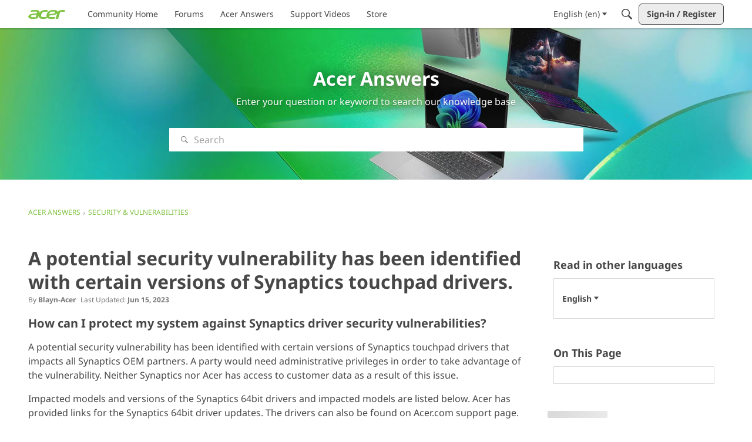

--- FILE ---
content_type: text/html; charset=utf-8
request_url: https://community.acer.com/en/kb/articles/10654-a-potential-security-vulnerability-has-been-identified-with-certain-versions-of-synaptics-touchpad-drivers
body_size: 136237
content:
<!DOCTYPE html>
<html lang="en"  style="min-height: 100%;">
    <head>
        <meta charset="utf-8">
        <meta http-equiv="X-UA-Compatible" content="IE=edge">
        <meta name="viewport" content="width=device-width, initial-scale=1">
        <title>A potential security vulnerability has been identified with certain versions of Synaptics touchpad drivers. - Acer Community</title>

<meta property="og:type" content="article" />
<meta name="description" content="How can I protect my system against Synaptics driver security vulnerabilities? A potential security vulnerability has been identified with certain versions of Synaptics touchpad drivers that impacts all Synaptics OEM partners. A party would need administrative privileges in order to take advantage of the vulnerability.…" />
<meta name="theme-color" content="#FFFFFF" />
<meta property="og:site_name" content="Acer Community" />
<meta property="og:title" content="A potential security vulnerability has been identified with certain versions of Synaptics touchpad drivers. - Acer Community" />
<meta property="og:description" content="How can I protect my system against Synaptics driver security vulnerabilities? A potential security vulnerability has been identified with certain versions of Synaptics touchpad drivers that impacts all Synaptics OEM partners. A party would need administrative privileges in order to take advantage of the vulnerability.…" />
<meta property="og:url" content="https://community.acer.com/en/kb/articles/10654-a-potential-security-vulnerability-has-been-identified-with-certain-versions-of-synaptics-touchpad-drivers" />
<meta property="og:image" content="https://us.v-cdn.net/6029997/uploads/WA9BKL2V23NO/sharingimage-chromebook-plus-enterprise200x200-281-29.png" />
<meta name="twitter:card" content="summary" />
<meta content="text/html; charset=utf-8" />
<meta name="google-site-verification" content="rZ83HVStyE2j9hxcBhqEIYQAiCHJBpn7qXgVmffFe3s" />

<link rel="modulepreload" href="https://community.acer.com/en/api/v2/fragments/0199e98a-0aad-70df-9990-20f2cbd9e721/js?fragmentRevisionUUID=019bb50b-bdb7-7296-b02a-9e0b08e980fe" />
<link rel="modulepreload" href="https://community.acer.com/dist/v2/layouts/chunks/Banner.C1y6btQj.min.js" />
<link rel="modulepreload" href="https://community.acer.com/dist/v2/layouts/chunks/BannerWidget.BjVXspVe.min.js" />
<link rel="modulepreload" href="https://community.acer.com/dist/v2/layouts/chunks/Breadcrumbs.CfCHNAL9.min.js" />
<link rel="modulepreload" href="https://community.acer.com/dist/v2/layouts/chunks/HtmlWidget.0Epx_dDl.min.js" />
<link rel="modulepreload" href="https://community.acer.com/dist/v2/layouts/chunks/RSSWidget.D_MINjDZ.min.js" />
<link rel="modulepreload" href="https://community.acer.com/dist/v2/layouts/chunks/CallToActionWidget.QqgHUXE3.min.js" />
<link rel="modulepreload" href="https://community.acer.com/dist/v2/layouts/chunks/addons/knowledge/ArticleHeaderAsset.dmqKFzbj.min.js" />
<link rel="modulepreload" href="https://community.acer.com/dist/v2/layouts/chunks/addons/knowledge/ArticleContentAsset.BF1kMfZ8.min.js" />
<link rel="modulepreload" href="https://community.acer.com/dist/v2/layouts/chunks/addons/knowledge/ArticleTOCWidget.CT-j9gvR.min.js" />
<link rel="modulepreload" href="https://community.acer.com/dist/v2/layouts/chunks/addons/knowledge/ArticleRelatedArticlesWidget.CvQ__Bhx.min.js" />
<link rel="modulepreload" href="https://community.acer.com/dist/v2/layouts/chunks/addons/knowledge/ArticleLanguagePickerAsset.TwFDZZMu.min.js" />
<link rel="modulepreload" href="https://community.acer.com/dist/v2/layouts/vendor/vendor/react-core.BgLhaSja.min.js" />
<link rel="modulepreload" href="https://community.acer.com/dist/v2/layouts/entries/layouts.CwOBmJST.min.js" />
<link rel="modulepreload" href="https://community.acer.com/dist/v2/layouts/chunks/useComponentDebug.xpd8k4uY.min.js" />
<link rel="modulepreload" href="https://community.acer.com/dist/v2/layouts/chunks/vendor/lodash.CM-NTfHi.min.js" />
<link rel="modulepreload" href="https://community.acer.com/dist/v2/layouts/vendor/vendor/redux.D4LK-I4W.min.js" />
<link rel="modulepreload" href="https://community.acer.com/dist/v2/layouts/vendor/vendor/react-spring.DXIfzgpn.min.js" />
<link rel="modulepreload" href="https://community.acer.com/dist/v2/layouts/vendor/vendor/react-select.BG-kRqJv.min.js" />
<link rel="modulepreload" href="https://community.acer.com/dist/v2/layouts/vendor/vendor/moment.BYTvHWBW.min.js" />
<link rel="modulepreload" href="https://community.acer.com/dist/v2/layouts/chunks/breadcrumbsStyles.BuPBBRun.min.js" />
<link rel="modulepreload" href="https://community.acer.com/dist/v2/layouts/chunks/HomeWidget.R-VJ1AC6.min.js" />
<link rel="modulepreload" href="https://community.acer.com/dist/v2/layouts/chunks/QuickLinks.DamTBbTc.min.js" />
<link rel="modulepreload" href="https://community.acer.com/dist/v2/layouts/chunks/HomeWidgetItem.AtLPCPp6.min.js" />
<link rel="modulepreload" href="https://community.acer.com/dist/v2/layouts/chunks/HomeWidgetContainer.B9B8qJdR.min.js" />
<link rel="modulepreload" href="https://community.acer.com/dist/v2/layouts/chunks/ResultMeta.mzT7jzHW.min.js" />
<link rel="modulepreload" href="https://community.acer.com/dist/v2/layouts/chunks/addons/knowledge/Articles.context.BCb9x28Z.min.js" />
<link rel="modulepreload" href="https://community.acer.com/dist/v2/layouts/chunks/addons/knowledge/ArticleMenu.WBjjMMHo.min.js" />
<link rel="modulepreload" href="https://community.acer.com/dist/v2/layouts/chunks/addons/knowledge/ArticleMeta.D2-losw-.min.js" />
<link rel="modulepreload" href="https://community.acer.com/dist/v2/layouts/chunks/PageTitle.Dgm-EURi.min.js" />
<link rel="modulepreload" href="https://community.acer.com/dist/v2/layouts/chunks/addons/knowledge/SiteNavContext.OLeIOSqD.min.js" />
<link rel="modulepreload" href="https://community.acer.com/dist/v2/layouts/chunks/addons/knowledge/KnowledgeBases.context.CNjhU8UT.min.js" />
<link rel="modulepreload" href="https://community.acer.com/dist/v2/layouts/chunks/configHooks.SzQmIBez.min.js" />
<link rel="modulepreload" href="https://community.acer.com/dist/v2/layouts/chunks/addons/knowledge/pageRoutes.CCLNWs1P.min.js" />
<link rel="modulepreload" href="https://community.acer.com/dist/v2/layouts/chunks/InsertUpdateMetas.134OD7vy.min.js" />
<link rel="modulepreload" href="https://community.acer.com/dist/v2/layouts/chunks/addons/knowledge/OtherLanguagesPlaceHolder.DUHmzxvt.min.js" />
<link rel="modulepreload" href="https://community.acer.com/dist/v2/layouts/chunks/addons/knowledge/RelatedArticlesPlaceholder.EP4rAAJC.min.js" />
<link rel="modulepreload" href="https://community.acer.com/dist/v2/layouts/chunks/addons/knowledge/Navigation.Dzlrv89f.min.js" />
<link rel="modulepreload" href="https://community.acer.com/dist/v2/layouts/chunks/addons/knowledge/GuideOverviewAsset.BxGya3aE.min.js" />
<link rel="modulepreload" href="https://community.acer.com/dist/v2/layouts/chunks/addons/knowledge/OrganizeCategoriesRoute.CxgJf5dc.min.js" />
<link rel="modulepreload" href="https://community.acer.com/dist/v2/layouts/chunks/addons/knowledge/Navigation.context.CYBiDFRD.min.js" />
<link rel="stylesheet" type="text/css" href="https://community.acer.com/dist/v2/layouts/chunks/addons/openapi-embed/layouts._xHqySZ2.css" />
<link rel="stylesheet" type="text/css" href="https://community.acer.com/dist/v2/layouts/chunks/addons/openapi-embed/QuickLinks.C0TktU-I.css" />
<style type="text/css">@font-face {font-family:Noto Sans;font-style:normal;font-weight:400;src:url(/cf-fonts/v/noto-sans/5.0.18/cyrillic-ext/wght/normal.woff2);unicode-range:U+0460-052F,U+1C80-1C88,U+20B4,U+2DE0-2DFF,U+A640-A69F,U+FE2E-FE2F;font-display:swap;}@font-face {font-family:Noto Sans;font-style:normal;font-weight:400;src:url(/cf-fonts/v/noto-sans/5.0.18/cyrillic/wght/normal.woff2);unicode-range:U+0301,U+0400-045F,U+0490-0491,U+04B0-04B1,U+2116;font-display:swap;}@font-face {font-family:Noto Sans;font-style:normal;font-weight:400;src:url(/cf-fonts/v/noto-sans/5.0.18/devanagari/wght/normal.woff2);unicode-range:U+0900-097F,U+1CD0-1CF9,U+200C-200D,U+20A8,U+20B9,U+25CC,U+A830-A839,U+A8E0-A8FF;font-display:swap;}@font-face {font-family:Noto Sans;font-style:normal;font-weight:400;src:url(/cf-fonts/v/noto-sans/5.0.18/latin/wght/normal.woff2);unicode-range:U+0000-00FF,U+0131,U+0152-0153,U+02BB-02BC,U+02C6,U+02DA,U+02DC,U+0304,U+0308,U+0329,U+2000-206F,U+2074,U+20AC,U+2122,U+2191,U+2193,U+2212,U+2215,U+FEFF,U+FFFD;font-display:swap;}@font-face {font-family:Noto Sans;font-style:normal;font-weight:400;src:url(/cf-fonts/v/noto-sans/5.0.18/vietnamese/wght/normal.woff2);unicode-range:U+0102-0103,U+0110-0111,U+0128-0129,U+0168-0169,U+01A0-01A1,U+01AF-01B0,U+0300-0301,U+0303-0304,U+0308-0309,U+0323,U+0329,U+1EA0-1EF9,U+20AB;font-display:swap;}@font-face {font-family:Noto Sans;font-style:normal;font-weight:400;src:url(/cf-fonts/v/noto-sans/5.0.18/greek-ext/wght/normal.woff2);unicode-range:U+1F00-1FFF;font-display:swap;}@font-face {font-family:Noto Sans;font-style:normal;font-weight:400;src:url(/cf-fonts/v/noto-sans/5.0.18/greek/wght/normal.woff2);unicode-range:U+0370-03FF;font-display:swap;}@font-face {font-family:Noto Sans;font-style:normal;font-weight:400;src:url(/cf-fonts/v/noto-sans/5.0.18/latin-ext/wght/normal.woff2);unicode-range:U+0100-02AF,U+0304,U+0308,U+0329,U+1E00-1E9F,U+1EF2-1EFF,U+2020,U+20A0-20AB,U+20AD-20CF,U+2113,U+2C60-2C7F,U+A720-A7FF;font-display:swap;}@font-face {font-family:Noto Sans;font-style:normal;font-weight:700;src:url(/cf-fonts/v/noto-sans/5.0.18/vietnamese/wght/normal.woff2);unicode-range:U+0102-0103,U+0110-0111,U+0128-0129,U+0168-0169,U+01A0-01A1,U+01AF-01B0,U+0300-0301,U+0303-0304,U+0308-0309,U+0323,U+0329,U+1EA0-1EF9,U+20AB;font-display:swap;}@font-face {font-family:Noto Sans;font-style:normal;font-weight:700;src:url(/cf-fonts/v/noto-sans/5.0.18/devanagari/wght/normal.woff2);unicode-range:U+0900-097F,U+1CD0-1CF9,U+200C-200D,U+20A8,U+20B9,U+25CC,U+A830-A839,U+A8E0-A8FF;font-display:swap;}@font-face {font-family:Noto Sans;font-style:normal;font-weight:700;src:url(/cf-fonts/v/noto-sans/5.0.18/greek-ext/wght/normal.woff2);unicode-range:U+1F00-1FFF;font-display:swap;}@font-face {font-family:Noto Sans;font-style:normal;font-weight:700;src:url(/cf-fonts/v/noto-sans/5.0.18/cyrillic-ext/wght/normal.woff2);unicode-range:U+0460-052F,U+1C80-1C88,U+20B4,U+2DE0-2DFF,U+A640-A69F,U+FE2E-FE2F;font-display:swap;}@font-face {font-family:Noto Sans;font-style:normal;font-weight:700;src:url(/cf-fonts/v/noto-sans/5.0.18/cyrillic/wght/normal.woff2);unicode-range:U+0301,U+0400-045F,U+0490-0491,U+04B0-04B1,U+2116;font-display:swap;}@font-face {font-family:Noto Sans;font-style:normal;font-weight:700;src:url(/cf-fonts/v/noto-sans/5.0.18/latin-ext/wght/normal.woff2);unicode-range:U+0100-02AF,U+0304,U+0308,U+0329,U+1E00-1E9F,U+1EF2-1EFF,U+2020,U+20A0-20AB,U+20AD-20CF,U+2113,U+2C60-2C7F,U+A720-A7FF;font-display:swap;}@font-face {font-family:Noto Sans;font-style:normal;font-weight:700;src:url(/cf-fonts/v/noto-sans/5.0.18/latin/wght/normal.woff2);unicode-range:U+0000-00FF,U+0131,U+0152-0153,U+02BB-02BC,U+02C6,U+02DA,U+02DC,U+0304,U+0308,U+0329,U+2000-206F,U+2074,U+20AC,U+2122,U+2191,U+2193,U+2212,U+2215,U+FEFF,U+FFFD;font-display:swap;}@font-face {font-family:Noto Sans;font-style:normal;font-weight:700;src:url(/cf-fonts/v/noto-sans/5.0.18/greek/wght/normal.woff2);unicode-range:U+0370-03FF;font-display:swap;}</style>
<link rel="canonical" href="https://community.acer.com/en/kb/articles/10654-a-potential-security-vulnerability-has-been-identified-with-certain-versions-of-synaptics-touchpad-drivers" />

<link rel="shortcut icon" href="https://us.v-cdn.net/6029997/uploads/favicon_847e8c2c3efe89f32a4333a089cb8360.ico" type="image/x-icon" />

<script type="module" nonce="054a6b6ed77f7a262763dfdee3d0782f">window['vanillaInitialLayout'] = {"query":{"layoutViewType":"article","recordType":"article","recordID":10654,"params":{"articleID":10654,"locale":"en","siteSectionID":"subcommunities-section-1"}},"data":{"layoutID":43,"name":"EN Help Center Article","layoutViewType":"helpCenterArticle","isDefault":false,"layout":[{"$seoContent":"<section><div class='seoSectionPiece'><div class='sectionItem'><h1>Acer Answers<\/h1>\n<p>Enter your question or keyword to search our knowledge base<\/p><\/div><\/div><\/section>","$reactComponent":"SectionFullWidth","$reactProps":{"children":[{"$reactComponent":"BannerWidget","$seoContent":"<h1>Acer Answers<\/h1>\n<p>Enter your question or keyword to search our knowledge base<\/p>","$reactProps":{"showTitle":true,"titleType":"static","title":"Acer Answers","showDescription":true,"descriptionType":"static","description":"Enter your question or keyword to search our knowledge base","showSearch":true,"background":{"imageSource":"styleGuide","useOverlay":true,"image":null,"imageUrlSrcSet":null},"initialParams":{"domain":"discussions","categoryIDs":[1],"includeChildCategories":true,"recordTypes":["discussion","comment"]}}}]}},{"$seoContent":"<section><div class='seoSectionPiece'><div class='sectionItem'><div class=\"pageBox\">\n        <ul class=\"linkList\">\n<li>\n<a href=\"https:\/\/community.acer.com\/en\/kb\/help\">Acer Answers<\/a>\n<\/li>\n<li>\n<a href=\"https:\/\/community.acer.com\/en\/kb\/categories\/1623-security-vulnerabilities\">Security &amp; Vulnerabilities<\/a>\n<\/li>\n<\/ul>\n    <\/div><\/div><\/div><\/section>","$reactComponent":"SectionOneColumn","$reactProps":{"children":[{"$reactComponent":"Breadcrumbs","$seoContent":"<div class=\"pageBox\">\n        <ul class=\"linkList\">\n<li>\n<a href=\"https:\/\/community.acer.com\/en\/kb\/help\">Acer Answers<\/a>\n<\/li>\n<li>\n<a href=\"https:\/\/community.acer.com\/en\/kb\/categories\/1623-security-vulnerabilities\">Security &amp; Vulnerabilities<\/a>\n<\/li>\n<\/ul>\n    <\/div>","$reactProps":{"children":[{"name":"Acer Answers","url":"https:\/\/community.acer.com\/en\/kb\/help"},{"name":"Security & Vulnerabilities","url":"https:\/\/community.acer.com\/en\/kb\/categories\/1623-security-vulnerabilities"}]}}],"isNarrow":false}},{"$seoContent":"<section>\n<div class=\"seoSectionRow seoBreadcrumbs\"><\/div>\n<div class=\"seoSectionColumn mainColumn\"><div class='seoSectionPiece'><div class='sectionItem'><div class=\"pageBox\">\n                    <h1>A potential security vulnerability has been identified with certain versions of Synaptics touchpad drivers.<\/h1>\n    <\/div><\/div><div class='sectionItem'><div class=\"pageBox\">\n        <article class=\"userContent seoSectionPiece\"><h3 data-id=\"how-can-i-protect-my-system-against-synaptics-driver-security-vulnerabilities\">How can I protect my system against Synaptics driver security vulnerabilities?<\/h3><p>A potential security vulnerability has been identified with certain versions of Synaptics touchpad drivers that impacts all Synaptics OEM partners. A party would need administrative privileges in order to take advantage of the vulnerability. Neither Synaptics nor Acer has access to customer data as a result of this issue.<\/p><p>Impacted models and versions of the Synaptics 64bit drivers and impacted models are listed below.  Acer has provided links for the Synaptics 64bit driver updates.  The drivers can also be found on Acer.com support page.   The driver update files are in ZIP format.   Each zip file contains a setup.exe file for installing the driver.  A restart of the computer may be required after installing the new Synaptics driver update.<\/p><p>Updated Windows 10 Synaptics 64bit drivers will be incorporated into future Microsoft Windows updates.  Updated Windows 7 Synaptics 64bit drivers will need to be installed by the end user.<\/p><p><strong>Windows 10 64bit impacted synaptics touchpad drivers<\/strong><\/p><ul><li>19.1.3.6<\/li><li>19.1.3.4<\/li><li>19.0.9.4<\/li><\/ul><p><strong>Window 7 64 bit impacted synaptics touchpad drivers<\/strong><\/p><ul><li>16.3.12.43<\/li><li>17.0.6.23 <\/li><li>17.0.6.24<\/li><li>19.0.9.4<\/li><li>19.1.3.4<\/li><li>19.1.3.5<\/li><li>19.1.3.6<\/li><\/ul><div class=\"tableWrapper\"><table><tbody><tr><td><strong>Impacted Model<\/strong><\/td><td><strong>Operating System<\/strong><\/td><td><strong>Fixed driverlink<\/strong><\/td><\/tr><tr><td>TravelMate TMP645-M<\/td><td>Win 7 64bit<\/td><td><a href=\"https:\/\/global-download.acer.com\/GDFiles\/Driver\/TouchPad\/TouchPad_Synaptics_19.1.3.9_W7x64_A.zip?acerid=636559253278542932&amp;Step1=NOTEBOOK&amp;Step2=TRAVELMATE&amp;Step3=TRAVELMATE%20P648-M&amp;OS=711&amp;LC=en&amp;BC=ACER&amp;SC=PA_6\" target=\"_blank\" rel=\"nofollow noopener ugc\">19.1.3.9<\/a><\/td><\/tr><tr><td>TravelMate TMP645-M  <\/td><td>Win 10 64bit<\/td><td><a href=\"https:\/\/global-download.acer.com\/GDFiles\/Driver\/TouchPad\/TouchPad_Synaptics_19.1.3.9_W10x64_A.zip?acerid=636559251031576548&amp;Step1=NOTEBOOK&amp;Step2=TRAVELMATE&amp;Step3=TRAVELMATE%20P648-M&amp;OS=ALL&amp;LC=en&amp;BC=ACER&amp;SC=PA_6\" target=\"_blank\" rel=\"nofollow noopener ugc\">19.1.3.9<\/a><\/td><\/tr><tr><td> TravelMate TMP645-MG <\/td><td>Win 7 64bit<\/td><td><a href=\"https:\/\/global-download.acer.com\/GDFiles\/Driver\/TouchPad\/TouchPad_Synaptics_19.1.3.9_W7x64_A.zip?acerid=636559253278542932&amp;Step1=NOTEBOOK&amp;Step2=TRAVELMATE&amp;Step3=TRAVELMATE%20P648-M&amp;OS=711&amp;LC=en&amp;BC=ACER&amp;SC=PA_6\" target=\"_blank\" rel=\"nofollow noopener ugc\">19.1.3.9<\/a><\/td><\/tr><tr><td> TravelMate TMP645-MG <\/td><td>Win 10 64bit <\/td><td><a href=\"https:\/\/global-download.acer.com\/GDFiles\/Driver\/TouchPad\/TouchPad_Synaptics_19.1.3.9_W10x64_A.zip?acerid=636559251031576548&amp;Step1=NOTEBOOK&amp;Step2=TRAVELMATE&amp;Step3=TRAVELMATE%20P648-M&amp;OS=ALL&amp;LC=en&amp;BC=ACER&amp;SC=PA_6\" target=\"_blank\" rel=\"nofollow noopener ugc\">19.1.3.9<\/a><\/td><\/tr><tr><td>TravelMate TMP645-V<\/td><td> Win 7 64bit<\/td><td><a href=\"https:\/\/global-download.acer.com\/GDFiles\/Driver\/TouchPad\/TouchPad_Synaptics_19.1.3.9_W7x64_A.zip?acerid=636559253278542932&amp;Step1=NOTEBOOK&amp;Step2=TRAVELMATE&amp;Step3=TRAVELMATE%20P648-M&amp;OS=711&amp;LC=en&amp;BC=ACER&amp;SC=PA_6\" target=\"_blank\" rel=\"nofollow noopener ugc\">19.1.3.9<\/a><\/td><\/tr><tr><td>TravelMate TMP645-V<\/td><td> Win 10 64bit<\/td><td><a href=\"https:\/\/global-download.acer.com\/GDFiles\/Driver\/TouchPad\/TouchPad_Synaptics_19.1.3.9_W10x64_A.zip?acerid=636559251031576548&amp;Step1=NOTEBOOK&amp;Step2=TRAVELMATE&amp;Step3=TRAVELMATE%20P648-M&amp;OS=ALL&amp;LC=en&amp;BC=ACER&amp;SC=PA_6\" target=\"_blank\" rel=\"nofollow noopener ugc\">19.1.3.9<\/a><\/td><\/tr><tr><td>TravelMate TMP645-VG<\/td><td> Win 7 64bit<\/td><td><a href=\"https:\/\/global-download.acer.com\/GDFiles\/Driver\/TouchPad\/TouchPad_Synaptics_19.1.3.9_W7x64_A.zip?acerid=636559253278542932&amp;Step1=NOTEBOOK&amp;Step2=TRAVELMATE&amp;Step3=TRAVELMATE%20P648-M&amp;OS=711&amp;LC=en&amp;BC=ACER&amp;SC=PA_6\" target=\"_blank\" rel=\"nofollow noopener ugc\">19.1.3.9<\/a><\/td><\/tr><tr><td>TravelMate TMP645-VG<\/td><td> Win 10 64bit<\/td><td><a href=\"https:\/\/global-download.acer.com\/GDFiles\/Driver\/TouchPad\/TouchPad_Synaptics_19.1.3.9_W10x64_A.zip?acerid=636559251031576548&amp;Step1=NOTEBOOK&amp;Step2=TRAVELMATE&amp;Step3=TRAVELMATE%20P648-M&amp;OS=ALL&amp;LC=en&amp;BC=ACER&amp;SC=PA_6\" target=\"_blank\" rel=\"nofollow noopener ugc\">19.1.3.9<\/a><\/td><\/tr><tr><td>TravelMate TMP645-S<\/td><td> Win 7 64bit<\/td><td><a href=\"https:\/\/global-download.acer.com\/GDFiles\/Driver\/TouchPad\/TouchPad_Synaptics_19.1.3.9_W7x64_A.zip?acerid=636559253278542932&amp;Step1=NOTEBOOK&amp;Step2=TRAVELMATE&amp;Step3=TRAVELMATE%20P648-M&amp;OS=711&amp;LC=en&amp;BC=ACER&amp;SC=PA_6\" target=\"_blank\" rel=\"nofollow noopener ugc\">19.1.3.9<\/a><\/td><\/tr><tr><td>TravelMate TMP645-S<\/td><td> Win 10 64bit<\/td><td><a href=\"https:\/\/global-download.acer.com\/GDFiles\/Driver\/TouchPad\/TouchPad_Synaptics_19.1.3.9_W10x64_A.zip?acerid=636559251031576548&amp;Step1=NOTEBOOK&amp;Step2=TRAVELMATE&amp;Step3=TRAVELMATE%20P648-M&amp;OS=ALL&amp;LC=en&amp;BC=ACER&amp;SC=PA_6\" target=\"_blank\" rel=\"nofollow noopener ugc\">19.1.3.9<\/a><\/td><\/tr><tr><td>TravelMate TMP645-SG<\/td><td> Win 7 64bit<\/td><td><a href=\"https:\/\/global-download.acer.com\/GDFiles\/Driver\/TouchPad\/TouchPad_Synaptics_19.1.3.9_W7x64_A.zip?acerid=636559253278542932&amp;Step1=NOTEBOOK&amp;Step2=TRAVELMATE&amp;Step3=TRAVELMATE%20P648-M&amp;OS=711&amp;LC=en&amp;BC=ACER&amp;SC=PA_6\" target=\"_blank\" rel=\"nofollow noopener ugc\">19.1.3.9<\/a><\/td><\/tr><tr><td>TravelMate TMP645-SG<\/td><td> Win 10 64bit<\/td><td><a href=\"https:\/\/global-download.acer.com\/GDFiles\/Driver\/TouchPad\/TouchPad_Synaptics_19.1.3.9_W10x64_A.zip?acerid=636559251031576548&amp;Step1=NOTEBOOK&amp;Step2=TRAVELMATE&amp;Step3=TRAVELMATE%20P648-M&amp;OS=ALL&amp;LC=en&amp;BC=ACER&amp;SC=PA_6\" target=\"_blank\" rel=\"nofollow noopener ugc\">19.1.3.9<\/a><\/td><\/tr><tr><td>TravelMate TMP648-M<\/td><td> Win 7 64bit<\/td><td><a href=\"https:\/\/global-download.acer.com\/GDFiles\/Driver\/TouchPad\/TouchPad_Synaptics_19.1.3.9_W7x64_A.zip?acerid=636559253278542932&amp;Step1=NOTEBOOK&amp;Step2=TRAVELMATE&amp;Step3=TRAVELMATE%20P648-M&amp;OS=711&amp;LC=en&amp;BC=ACER&amp;SC=PA_6\" target=\"_blank\" rel=\"nofollow noopener ugc\">19.1.3.9<\/a><\/td><\/tr><tr><td>TravelMate TMP648-M<\/td><td> Win 10 64bit<\/td><td><a href=\"https:\/\/global-download.acer.com\/GDFiles\/Driver\/TouchPad\/TouchPad_Synaptics_19.1.3.9_W10x64_A.zip?acerid=636559251031576548&amp;Step1=NOTEBOOK&amp;Step2=TRAVELMATE&amp;Step3=TRAVELMATE%20P648-M&amp;OS=ALL&amp;LC=en&amp;BC=ACER&amp;SC=PA_6\" target=\"_blank\" rel=\"nofollow noopener ugc\">19.1.3.9<\/a><\/td><\/tr><tr><td>TravelMate TMP648-MG<\/td><td> Win 7 64bit<\/td><td><a href=\"https:\/\/global-download.acer.com\/GDFiles\/Driver\/TouchPad\/TouchPad_Synaptics_19.1.3.9_W7x64_A.zip?acerid=636559253278542932&amp;Step1=NOTEBOOK&amp;Step2=TRAVELMATE&amp;Step3=TRAVELMATE%20P648-M&amp;OS=711&amp;LC=en&amp;BC=ACER&amp;SC=PA_6\" target=\"_blank\" rel=\"nofollow noopener ugc\">19.1.3.9<\/a><\/td><\/tr><tr><td>TravelMate TMP648-MG<\/td><td> Win 10 64bit<\/td><td><a href=\"https:\/\/global-download.acer.com\/GDFiles\/Driver\/TouchPad\/TouchPad_Synaptics_19.1.3.9_W10x64_A.zip?acerid=636559251031576548&amp;Step1=NOTEBOOK&amp;Step2=TRAVELMATE&amp;Step3=TRAVELMATE%20P648-M&amp;OS=ALL&amp;LC=en&amp;BC=ACER&amp;SC=PA_6\" target=\"_blank\" rel=\"nofollow noopener ugc\">19.1.3.9<\/a><\/td><\/tr><tr><td>TravelMate TMP648-G2-M<\/td><td> Win 10 64bit<\/td><td><a href=\"https:\/\/global-download.acer.com\/GDFiles\/Driver\/TouchPad\/TouchPad_Synaptics_19.1.3.9_W10x64_A.zip?acerid=636559251031576548&amp;Step1=NOTEBOOK&amp;Step2=TRAVELMATE&amp;Step3=TRAVELMATE%20P648-M&amp;OS=ALL&amp;LC=en&amp;BC=ACER&amp;SC=PA_6\" target=\"_blank\" rel=\"nofollow noopener ugc\">19.1.3.9<\/a><\/td><\/tr><tr><td>TravelMate TMP648-G2-MG<\/td><td> Win 10 64bit<\/td><td><a href=\"https:\/\/global-download.acer.com\/GDFiles\/Driver\/TouchPad\/TouchPad_Synaptics_19.1.3.9_W10x64_A.zip?acerid=636559251031576548&amp;Step1=NOTEBOOK&amp;Step2=TRAVELMATE&amp;Step3=TRAVELMATE%20P648-M&amp;OS=ALL&amp;LC=en&amp;BC=ACER&amp;SC=PA_6\" target=\"_blank\" rel=\"nofollow noopener ugc\">19.1.3.9<\/a><\/td><\/tr><tr><td>TravelMate TMP648-G3-M<\/td><td> Win 10 64bit<\/td><td><a href=\"https:\/\/global-download.acer.com\/GDFiles\/Driver\/TouchPad\/TouchPad_Synaptics_19.1.3.9_W10x64_A.zip?acerid=636559251031576548&amp;Step1=NOTEBOOK&amp;Step2=TRAVELMATE&amp;Step3=TRAVELMATE%20P648-M&amp;OS=ALL&amp;LC=en&amp;BC=ACER&amp;SC=PA_6\" target=\"_blank\" rel=\"nofollow noopener ugc\">19.1.3.9<\/a><\/td><\/tr><tr><td>TravelMate TMP658-M<\/td><td> Win 7 64bit<\/td><td><a href=\"https:\/\/global-download.acer.com\/GDFiles\/Driver\/TouchPad\/TouchPad_Synaptics_19.1.3.9_W7x64_A.zip?acerid=636559253278542932&amp;Step1=NOTEBOOK&amp;Step2=TRAVELMATE&amp;Step3=TRAVELMATE%20P648-M&amp;OS=711&amp;LC=en&amp;BC=ACER&amp;SC=PA_6\" target=\"_blank\" rel=\"nofollow noopener ugc\">19.1.3.9<\/a><\/td><\/tr><tr><td>TravelMate TMP658-M<\/td><td> Win 10 64bit<\/td><td><a href=\"https:\/\/global-download.acer.com\/GDFiles\/Driver\/TouchPad\/TouchPad_Synaptics_19.1.3.9_W10x64_A.zip?acerid=636559251031576548&amp;Step1=NOTEBOOK&amp;Step2=TRAVELMATE&amp;Step3=TRAVELMATE%20P648-M&amp;OS=ALL&amp;LC=en&amp;BC=ACER&amp;SC=PA_6\" target=\"_blank\" rel=\"nofollow noopener ugc\">19.1.3.9<\/a><\/td><\/tr><tr><td>TravelMate TMP658-MG<\/td><td> Win 7 64bit<\/td><td><a href=\"https:\/\/global-download.acer.com\/GDFiles\/Driver\/TouchPad\/TouchPad_Synaptics_19.1.3.9_W7x64_A.zip?acerid=636559253278542932&amp;Step1=NOTEBOOK&amp;Step2=TRAVELMATE&amp;Step3=TRAVELMATE%20P648-M&amp;OS=711&amp;LC=en&amp;BC=ACER&amp;SC=PA_6\" target=\"_blank\" rel=\"nofollow noopener ugc\">19.1.3.9<\/a><\/td><\/tr><tr><td>TravelMate TMP658-MG<\/td><td> Win 10 64bit<\/td><td><a href=\"https:\/\/global-download.acer.com\/GDFiles\/Driver\/TouchPad\/TouchPad_Synaptics_19.1.3.9_W10x64_A.zip?acerid=636559251031576548&amp;Step1=NOTEBOOK&amp;Step2=TRAVELMATE&amp;Step3=TRAVELMATE%20P648-M&amp;OS=ALL&amp;LC=en&amp;BC=ACER&amp;SC=PA_6\" target=\"_blank\" rel=\"nofollow noopener ugc\">19.1.3.9<\/a><\/td><\/tr><tr><td> TravelMate TMP658-G2-M <\/td><td>Win 7 64bit   <\/td><td><a href=\"https:\/\/global-download.acer.com\/GDFiles\/Driver\/TouchPad\/TouchPad_Synaptics_19.1.3.9_W7x64_A.zip?acerid=636559253278542932&amp;Step1=NOTEBOOK&amp;Step2=TRAVELMATE&amp;Step3=TRAVELMATE%20P648-M&amp;OS=711&amp;LC=en&amp;BC=ACER&amp;SC=PA_6\" target=\"_blank\" rel=\"nofollow noopener ugc\">19.1.3.9<\/a><\/td><\/tr><tr><td> TravelMate TMP658-G2-MG <\/td><td>Win 10 64bit   <\/td><td><a href=\"https:\/\/global-download.acer.com\/GDFiles\/Driver\/TouchPad\/TouchPad_Synaptics_19.1.3.9_W10x64_A.zip?acerid=636559251031576548&amp;Step1=NOTEBOOK&amp;Step2=TRAVELMATE&amp;Step3=TRAVELMATE%20P648-M&amp;OS=ALL&amp;LC=en&amp;BC=ACER&amp;SC=PA_6\" target=\"_blank\" rel=\"nofollow noopener ugc\">19.1.3.9<\/a><\/td><\/tr><tr><td> TravelMate TMP658-G3-M <\/td><td>Win 10 64bit   <\/td><td><a href=\"https:\/\/global-download.acer.com\/GDFiles\/Driver\/TouchPad\/TouchPad_Synaptics_19.1.3.9_W10x64_A.zip?acerid=636559251031576548&amp;Step1=NOTEBOOK&amp;Step2=TRAVELMATE&amp;Step3=TRAVELMATE%20P648-M&amp;OS=ALL&amp;LC=en&amp;BC=ACER&amp;SC=PA_6\" target=\"_blank\" rel=\"nofollow noopener ugc\">19.1.3.9<\/a><\/td><\/tr><\/tbody><\/table><\/div><\/article>\n    <\/div><\/div><div class='sectionItem'><template shadowrootmode=\"open\">\n<style>.spacer-articlefoot {\r\n    height: 40px;\r\n    width: 100%;\r\n}<\/style><div class=\"spacer-articlefoot\"><\/div>\r\n<hr style=\"border: 1px solid #dadada; margin-bottom: 60px;\">\n<\/template><\/div><div class='sectionItem'><div class=\"pageBox\">\n        <div class=\"pageHeadingBox\">\n        <h2>Latest Insights and Innovations from Acer Corner<\/h2>                    <\/div>\n        <ul class=\"linkList\">\n<li>\n<a href=\"https:\/\/blog.acer.com\/en\/discussion\/3969\/best-acer-laptops-for-digital-nomads-in-2026\">Best Acer Laptops for Digital Nomads in 2026<\/a>\n<p>Finding the best laptop for remote work in 2026 is about more than raw performance. For digital nomads, the right device needs to balance portability, battery life, and reliability while handling daily work tasks across changing locations. Acer\u2019s current lineup offers several strong options that meet those demands, from ultra-light Windows laptops to flexible Chromebooks built for cloud-based workflows.\n\nThis guide explains what to look for in a digital nomad laptop and highlights five Acer models that stand out as practical choices for remote work in 2026.\n\nWhat is a digital nomad?\n\nA digital nomad is someone who works remotely while living or traveling outside their home base for extended periods. Digital nomads typically rely on laptops and cloud services to work from caf\u00e9s, co-working spaces, short-term rentals, or shared offices. Because their work depends entirely on their device, choosing the best computer for remote work is a critical decision rather than a casual upgrade.\n\nWhat to look for in a laptop for remote work\n\nBased on Acer\u2019s previous guidance for travel-focused laptops, digital nomads should prioritize the following:\n\n* Portability and weight, especially for frequent flights or train travel\n* Battery life that supports full workdays away from power outlets\n* Efficient performance for multitasking, video calls, and productivity tools\n* Display quality suitable for long work sessions\n* Durable build quality for repeated movement\n* Reliable connectivity, including modern Wi-Fi standards\n\nRather than chasing maximum performance, most remote workers benefit more from balanced, efficient hardware that stays cool, quiet, and dependable throughout the day. Now that we\u2019ve covered the essentials, let\u2019s take a look at the best Acer laptops for digital nomads in 2026.\n\n1. Acer Swift Edge 14 AI - SFE14-51T-75PZ\n\n\n\n\n\n\nIf traveling light is your top priority, the Acer Swift Edge 14 AI - SFE14-51T-75PZ is built with mobility firmly in mind. Coming in at the premium end of Acer\u2019s thin-and-light range, this model targets remote professionals who want strong everyday performance in an ultra-portable package. Priced at $1,499.99, the Acer Swift Edge 14 AI pairs a high-resolution 14-inch display with a lightweight chassis, making it easy to work comfortably without carrying unnecessary bulk.\n\nConfigured with fast memory and ample solid-state storage, it handles multitasking, browser-heavy workflows, and video calls with ease. Battery life is positioned for full-day productivity, which matters when outlets are not always guaranteed. For digital nomads who value minimal carry weight without compromising usability, this is one of Acer\u2019s most travel-friendly options. Here&#039;s the essential specs:\n\n* Processor: Intel\u00ae Core\u2122 Ultra 7 258V processor Octa-core 2.20 GHz\n* Display: 14&quot; WQXGA+ (2880 x 1800) 16:10 ComfyView (Matte) 120 Hz Touchscreen, Eyesafe\n* Graphics: Intel\u00ae ARC\u2122 140V GPU (shared memory)\n* Memory: 32 GB LPDDR5X\n* Storage: 1 TB SSD\n* Battery life: Up to 21 hours\n* Weight: Approx 2.18 lb\n\n2. Acer Swift Go 14 AI - SFG14-01-X006\n\n\n\n\n\n\n\nThe Acer Swift Go 14 AI - SFG14-01-X006 sits in a more accessible price bracket (recently reduced from $999.99 to $749.99) while still delivering the features most remote workers need. This laptop balances portability with practical performance, making it a sensible choice for digital nomads who want flexibility without stepping into flagship pricing.\n\nIts 14.5-inch display offers a comfortable workspace for writing, research, and remote collaboration, while modern connectivity keeps it ready for co-working spaces and shared networks. With a configuration focused on efficiency rather than excess, the Acer Swift Go 14 AI suits users who want a dependable daily work machine that travels well and remains easy to live with over longer stays. Here\u2019s the specs:\n\n* Processor: Qualcomm Oryon Octa-core\n* Graphics: Qualcomm Adreno GPU shared memory\n* Display: 14.5&quot; WQXGA (2560 x 1600) 16:10 IPS 120 Hz\n* Memory: 16 GB LPDDR5X\n* Storage: 1 TB SSD\n* Battery life: Up to 24 hours\n* Weight: Approx 2.87 lb\n\n3. Acer Aspire 16 AI - A16-11M-X0LW\n\n\n\n\n\n\nFor remote workers who prefer more screen space, the Acer Aspire 16 AI - A16-11M-X0LW offers a larger display while remaining suitable for travel between locations. This model is aimed at digital nomads who divide their time between moving and staying put, such as those working from apartments or longer-term rentals. Reduced from $799.99 to $649.99, the Acer Aspire 16 AI is great value for money.\n\nThe 16-inch screen provides extra room for multitasking, document work, and split-screen layouts, which can reduce eye strain during long sessions. With a configuration designed for everyday productivity rather than heavy creative workloads, the Acer Aspire 16 AI makes sense for remote workers who value comfort and practicality over extreme portability. Tech specs as follows:\n\n* Processor: Qualcomm Snapdragon X X1-26-100 processor Octa-core 3 GHz\n* Graphics: Qualcomm Adreno GPU shared memory\n* Display: 16&quot; WUXGA (1920 x 1200) 16:10 ComfyView (Matte) 120 Hz, IPS\n* Memory: 16 GB LPDDR5X\n* Storage: 512 GB SSD\n* Battery life: Up to 27 hours\u00a0\n* Weight: Approx 4.19 lb\n\n4. Acer Chromebook Plus Spin 514 - CP514-5HN-K4ZE\n\n\n\n\n\n\n\nChromebooks continue to be strong work devices for digital nomads, particularly for users who rely on browser-based tools and cloud platforms. The Acer Chromebook Plus Spin 514 - CP514-5HN-K4ZE is currently listed at $799.99 and offers a flexible 2-in-1 design that adapts easily to different work environments.\n\nRunning ChromeOS, this model emphasizes fast startup times, built-in security, and low maintenance. Its touchscreen display and convertible form factor make it useful for note-taking, presentations, and casual tablet use. For digital nomads whose work lives primarily in the browser, the Acer Spin 514 demonstrates why a Chromebook can be a practical and cost-effective remote work solution.\n\n* Processor: MediaTek Kompanio Ultra 910 Octa-Core CPU (up to 50 TOPS)\n* Display: 14.0&quot; WQXGA+ (2880 x 1800) IPS Corning Gorilla Glass Touch 120Hz Display\n* Memory: 16 GB LPDDR5X\n* Storage: 256GB Universal Flash Onboard Storage\n* Battery life: Up to 10 hours\u00a0\n* Weight: Approx 3.31 lb\n\n5. Acer Swift 14 AI - SF14-11T-X0VQ\n\n\n\n\n\n\nThe Acer Swift 14 AI - SF14-11T-X0VQ rounds out Acer\u2019s digital nomad-friendly lineup with a well-balanced approach to portability and performance. Sitting between ultra-light designs and larger productivity machines, it offers a versatile option for remote workers who want one device to handle a variety of tasks. The Acer Swift 14 AI has recently been reduced from $1,099.99 to $849.99, a steal!\n\nWith a comfortable screen size and configurations aimed at sustained everyday use, the Acer Swift 14 AI suits professionals who move frequently but still need a dependable workhorse. It is particularly appealing to digital nomads who want a familiar laptop form factor without sacrificing mobility. Let\u2019s take a look at the essential specs:\n\n* Processor: Qualcomm Oryon Deca-core 3.40 GHz\n* Graphics: Qualcomm Adreno GPU shared memory\n* Display: 14.5&quot; WQXGA (2560 x 1600) 16:10 IPS 120 Hz Touchscreen\n* Memory: 16 GB LPDDR5X\n* Storage: 1 TB SSD\n* Battery life: Up to 29 hours\n* Weight: Approx 2.87 lbs\n\nChoosing the best digital nomad laptop\n\nSelecting the best digital nomad laptop depends on how you work and how often you move. Some remote workers prioritize the lightest possible device, while others prefer larger displays or flexible designs. When comparing options, consider:\n\n* How frequently you travel\n* Whether your work depends on local software or cloud tools\n* Your tolerance for smaller screens versus portability\n* Battery life needs during long workdays\n\nAcer\u2019s range of Windows laptops and Chromebooks covers a wide spectrum of remote work styles, making it easier to find a model that fits your routine.\n\nFAQ\n\nWhat is the best laptop for remote work in 2026?\n\nThe best laptop for remote work depends on your workflow, but lightweight laptops with strong battery life and reliable performance are ideal for digital nomads.\n\nWhat is a digital nomad laptop?\n\nA digital nomad laptop is designed for remote work while traveling, prioritizing portability, battery life, and dependable everyday performance.\n\nAre Chromebooks good for remote work?\n\nYes. Chromebooks are well suited to cloud-based remote work, offering fast startup times, strong security, and simple maintenance.\n\nWhat is the best computer for remote work when traveling often?\n\nFor frequent travel, the best computer for remote work is one that balances low weight, durability, and all-day usability rather than raw performance.\n\nDo digital nomads need high-performance laptops?\n\nMost digital nomads do not. Efficient hardware, stable connectivity, and battery life are usually more important than maximum processing power.\n\nRecommended Products\n\n\n\n\n\n\n\nAcer Swift Edge 14 AI \nBuy Now\n\n\n\n\n\n\nAcer Swift Go 14 \nBuy Now\n\n\n\n\n\n\n\nAcer Aspire 16 AI \nBuy Now<\/p>\n<\/li>\n<li>\n<a href=\"https:\/\/blog.acer.com\/en\/discussion\/3965\/gog-has-a-new-owner-but-will-its-drm-free-mission-survive\">GOG Has a New Owner, but Will Its DRM-Free Mission Survive?<\/a>\n<p>GOG has been acquired by its original co-founder, Micha\u0142 Kici\u0144ski, raising a central question for PC gamers: will the platform remain DRM-free and preservation-focused, or will it eventually be pushed toward more conventional profit-driven practices.\n\nGOG (Good Old Games) has long occupied a unique position in the PC gaming market by rejecting DRM, prioritizing offline ownership, and investing in game preservation rather than recurring monetization. That identity is now under renewed scrutiny following its separation from CD PROJEKT and its acquisition by Micha\u0142 Kici\u0144ski, one of the figures who helped define GOG\u2019s original philosophy in the first place. For long-time users, the concern is not simply who owns GOG, but whether its core principles can survive intact in an industry increasingly shaped by mandatory launchers, digital lock-in, and aggressive DRM.\n\nWhy GOG exists, and why it still matters\n\nGOG was created to solve a problem most of the industry preferred to ignore. As PC gaming moved toward digital storefronts and account-based access, thousands of older titles quietly became harder to play. Installers broke, operating systems moved on, rights became fragmented, and legally purchased games slipped into a gray zone where owning them no longer guaranteed being able to run them.\n\nGOG\u2019s answer was unusually direct. Games sold on the platform would be rebuilt, tested, and distributed in a way that ensured they could be installed and played without relying on an external service. This applied first to classic PC titles, but the same principle was later extended to modern releases. The idea was not nostalgia for its own sake, but continuity: if a game mattered enough to buy, it mattered enough to remain playable years later.\n\nThat philosophy is summed up in GOG\u2019s long-standing mission to make games live forever. In practical terms, this means untangling old publishing agreements, maintaining functional builds, and addressing compatibility issues that would otherwise render games unplayable on current hardware. Preservation, in this context, is not archival theory. It is engineering work that prevents games from fading into technical obsolescence.\n\nCentral to this approach is GOG\u2019s rejection of digital rights management. On most PC platforms, a purchased game is inseparable from an account, a launcher, and a live authentication system. By contrast, GOG treats ownership literally. Users can download complete offline installers, back them up locally, and install them without logging in or staying connected. If a game is later removed from sale, it remains available to the customer who bought it.\n\nThis stands in direct opposition to DRM systems such as Denuvo, which are designed to control how and when a game can be accessed. While publishers often defend these systems as necessary anti-piracy measures, they introduce dependencies that can affect performance, limit modding, and create long-term risks if authentication infrastructure is ever retired. From a preservation standpoint, DRM ties a game\u2019s lifespan to a company\u2019s continued willingness to support it.\n\nGOG\u2019s refusal to adopt DRM is therefore not a marketing slogan. It is the foundation of its value proposition. In a market increasingly shaped by subscriptions, mandatory clients, and revocable licenses, GOG operates on the assumption that player trust is built by giving up control, not enforcing it. Whether that assumption survives a change in ownership is the question that now matters most.\n\nWho the new owner is, and whether he understands GOG\n\nThe new owner of GOG is not a private equity firm, a platform consolidator, or an executive brought in to \u201cunlock value.\u201d It is Micha\u0142 Kici\u0144ski, one of the original co-founders of both GOG and CD PROJEKT. That distinction matters because this is not an external takeover but a return of control to someone who helped define the platform\u2019s original direction.\n\nKici\u0144ski co-founded CD PROJEKT in the 1990s as a distributor of PC games in Central and Eastern Europe. That role required direct engagement with players at a time when piracy, hardware fragmentation, and regional pricing were practical realities rather than abstract risks. Success depended less on technical enforcement and more on trust, fair pricing, and accessibility. Those early conditions shaped CD PROJEKT\u2019s broader culture and later influenced how GOG was conceived.\n\nWhen GOG launched in 2007, selling DRM-free games was widely viewed as incompatible with modern digital distribution. Most publishers were moving toward tighter control through mandatory clients and account-based access. GOG\u2019s model was explicitly player-aligned: reduce friction, avoid lock-in, and treat ownership as something real rather than conditional. Kici\u0144ski was directly involved in making that bet.\n\nFrom an incentive perspective, Kici\u0144ski is not operating under the same pressures as a corporate executive answering to quarterly growth targets. His financial position is already secured through CD PROJEKT\u2019s long-term success, particularly via CD PROJEKT RED and its major franchises. That reduces the likelihood that GOG needs to be reshaped into a high-margin, extractive platform to justify its existence.\n\nThe more relevant question, then, is whether he prioritizes what players value over what corporations typically optimize for. His public statements consistently emphasize independence, ownership, and long-term playability. These are not the values that maximize short-term revenue, but they are the ones that have historically earned CD PROJEKT strong goodwill among PC players.\n\nThis does not mean GOG will remain static. But it does suggest that any changes will be constrained by a player-first philosophy rather than driven by external shareholder demands. In an industry where platforms increasingly treat users as recurring revenue streams, that alignment is the most meaningful signal GOG users can reasonably look for.\n\nWill GOG stay the same, or will it change?\n\n\n\n\n\n\nBased on GOG\u2019s history, its public statements, and who now owns it, the most likely outcome is that GOG stays largely the same, with only careful and limited changes over time.\n\nThis ownership change is very different from a typical corporate buyout. GOG was not sold to an investment firm or a large tech company looking to increase profits quickly. Instead, it was acquired by Micha\u0142 Kici\u0144ski, one of the people who helped create GOG and its original values. There are no outside shareholders pushing for faster growth or higher short-term returns.\n\nGOG has also been clear about what will not change. DRM-free games remain central to the platform. Offline installers are still available. User data stays with GOG, and the GOG Galaxy launcher remains optional rather than required. These are not small details. They are the core reasons many players choose GOG over other PC storefronts.\n\nThat said, some change is inevitable. GOG still needs to be financially sustainable. It operates in a market where game development is expensive and competition for attention is intense. This likely means gradual improvements rather than major shifts, such as better tools for indie developers, stronger curation, or expanded preservation projects supported by the community.\n\nWhat matters is what is not being discussed. There has been no indication of a move toward subscriptions, always-online access, mandatory launchers, or heavy DRM systems. These approaches rely on locking users into an ecosystem, which runs directly against GOG\u2019s identity.\n\nFor users, the main risk is not a sudden transformation, but slow compromise. Small exceptions made \u201cjust this once\u201d can add up over time. However, with ownership now in the hands of someone whose reputation is closely tied to player trust, there is strong pressure to avoid that path.\n\nOverall, this acquisition looks less like a push to monetize GOG and more like an effort to protect what already makes it different. While no platform is completely immune to change, there is little evidence that GOG is about to abandon the principles it was built on.\n\nWhat this acquisition really means for GOG users\n\nGOG\u2019s acquisition raises a fair concern. In today\u2019s games industry, ownership changes often lead to tighter control, heavier monetization, and fewer rights for players. In this case, the available evidence points in the opposite direction.\n\nGOG is now owned by someone who helped create it, understands why it exists, and benefits more from long-term trust than short-term profit. The platform\u2019s core promises remain unchanged: DRM-free games, real ownership, optional software, and a focus on keeping games playable long after the industry moves on. None of those choices are the easy or most profitable ones, which makes them more credible, not less.\n\nThat does not mean GOG will freeze in time. Some evolution is necessary for any platform to survive. But there is a clear difference between adapting to stay sustainable and abandoning the principles that made GOG worth supporting in the first place. Right now, the signals point toward the former.\n\nFor players who care about ownership, preservation, and choice, this acquisition looks less like a warning sign and more like a defensive move to protect what makes GOG different.\n\nPlay DRM-free games the way they are meant to be played\n\nIf you are buying DRM-free games, it makes sense to play them on hardware that gives you the same level of control and longevity. Acer gaming desktops and laptops are well suited to that approach, offering strong local performance without relying on cloud streaming or always-online systems.\n\nAcer\u2019s Predator and Nitro lines provide the storage, CPU power, and GPU performance needed to run both preserved classics and modern PC games smoothly, while keeping everything local on your machine. That aligns naturally with GOG\u2019s philosophy of ownership and offline access.\n\nFor students, there is also a practical cost benefit. Acer currently offers a 15% student discount through the Acer Store, making it easier to invest in a capable system without paying full retail pricing. Combined with DRM-free games that you can keep and reinstall indefinitely, this setup remains one of the most reliable ways to play PC games on your own terms.\n\nIn an industry increasingly built around subscriptions and temporary access, owning both your games and the hardware that runs them still matters.\n\nFAQ: GOG\u2019s new ownership and what it means for players\n\nWho owns GOG now?\n\nGOG is now owned by Micha\u0142 Kici\u0144ski, one of the original co-founders of GOG and a co-founder of CD PROJEKT. He acquired GOG directly from CD PROJEKT, and the company will continue operating as an independent business.\n\nIs GOG still DRM-free?\n\nYes. GOG has confirmed that DRM-free games remain central to the platform. You can still download full offline installers, back up your games, and play them without an internet connection or mandatory launcher.\n\nWill my existing GOG library change?\nNo. Your account stays the same, and all games you already own remain accessible. As before, even if a game is later delisted from the store, it will still be available in your library.\n\nIs GOG going to add DRM or forced launchers in the future?\n\nThere is currently no indication of that. GOG has explicitly stated that DRM-free distribution and optional use of GOG Galaxy are unchanged. Adding DRM or forcing a launcher would directly conflict with the platform\u2019s stated mission.\n\nWhy did CD PROJEKT sell GOG?\nCD PROJEKT has said the sale allows it to focus fully on developing its core RPG franchises, while giving GOG ownership that is more directly aligned with its long-term mission of game preservation and player ownership.\n\nDoes this mean GOG will stop selling CD PROJEKT RED games?\nNo. Games from CD PROJEKT RED will continue to be sold on GOG, including future releases.\n\nIs GOG financially stable?\nAccording to GOG, the platform has had a strong recent year, with growing community support for its preservation efforts. The acquisition was not described as a rescue or emergency sale.\n\nWhat is the biggest risk for GOG going forward?\nThe main concern would be slow, gradual compromises rather than sudden changes. However, given the new ownership structure and public commitments, there is currently little evidence that GOG is moving away from its core values.\n\nWhat makes GOG different from other PC game stores?\nGOG focuses on real ownership, DRM-free distribution, optional software, and long-term playability. Most other platforms rely on account-based access, mandatory clients, and licenses that can be revoked or restricted over time.\n\nRecommended Products\n\n\n\n\n\n\n\nPredator Helios 18 AI (RTX 5090)\nBuy Now\n\n\n\n\n\n\nPredator Triton 14 AI (RTX 5070) \nBuy Now\n\n\n\n\n\n\n\nAcer Nitro 16S AI (RTX 5070 Ti) \nBuy Now<\/p>\n<\/li>\n<li>\n<a href=\"https:\/\/blog.acer.com\/en\/discussion\/3961\/ten-overlooked-places-in-taiwan-for-remote-work\">Ten Overlooked Places in Taiwan for Remote Work<\/a>\n<p>Taiwan travel has far more to offer than major cities, night markets and the 101. For remote workers, Taiwan combines reliable infrastructure, strong safety standards, and diverse environments that support long-term stays. While there are many underrated digital nomad destinations around the world, this Taiwan travel guide focuses on ten overlooked locations in Formosa, including smaller cities in Taiwan and coastal areas, that provide practical conditions for remote work while offering a quieter, more balanced lifestyle.\n\nWhy Taiwan is a strong choice for remote work\n\nTaiwan is well suited to remote work because it combines ultra-fast, dependable internet access, efficient transportation, and a high level of personal safety. Living costs are predictable, healthcare is accessible, and everyday services are reliable across most regions. These factors make Taiwan attractive for digital nomads who desire stability as well as flexibility.\n\nWhy look beyond major cities in Taiwan?\n\nSure, the bright lights and big cities in Taiwan offer round-the-clock convenience, but they are not always the best fit for remote workers seeking focus and lower costs. With around 1,500 km of coastline, Taiwan beaches and smaller cities still provide access to:\n\n* More affordable long-term housing\n* Quieter neighborhoods with fewer distractions\n* Easy access to beaches, mountains, and rural landscapes\n* Sufficient internet speed for video calls and cloud-based work\n\nSmaller cities and regional destinations often deliver a better balance between productivity and lifestyle. Hop onboard and let\u2019s visit ten of our personal favorites!\u00a0\n\n1. Taitung\n\n\n\n\n\n\nTaitung is located on Taiwan\u2019s east coast and is known for clean air, nature, and a relaxed pace of life. It is suitable for remote workers who value calm surroundings and outdoor access and activities. Taitung is also known for some of Taiwan\u2019s best surfing, while internet connectivity is also reliable and housing costs are way lower than in Taipei. The surrounding countryside and coastline make Taitung one of Taiwan\u2019s more chilled regions for extended stays, shaped in part by the presence of Indigenous communities and rural landscapes. Curious to see the landscapes of the legendary East Rift Valley from high above the clouds? Then time your stay with Taidong\u2019s annual hot air balloon festival for views of the country\u2019s most open, undeveloped landscapes.\n\n2. Penghu\n\n\n\n\n\n\n\nPenghu is an offshore archipelago that offers a quieter alternative to mainland Taiwan. If you\u2019re a remote worker who prefers minimal distractions and structured routines, Penghu might be the place for you. Internet service is stable in main residential areas, and short-term rentals are widely available. Penghu\u2019s relatively unspoilt environment supports focused work combined with (seasonal) swimming and snorkeling. Have you ever considered\u00a0 what it feels like to harness the power of Taiwan\u2019s strongest coastal winds? Head to Penghu, where consistent monsoon breezes have made the islands a low-key hotspot for windsurfing and kitesurfing.\n\n3. Xiaoliuqiu\n\n\n\n\n\n\nXiaoliuqiu is a small island off southern Taiwan with a compact layout and dependable connectivity. It is best suited for remote workers with flexible schedules who want close proximity to the sea. While amenities are limited compared to larger cities, daily life is relatively simple, and work-friendly caf\u00e9s are increasingly common. Try snorkeling alongside wild sea turtles without getting on a boat? Xiaoliuqiu is the only place in Taiwan where green sea turtles can be seen year-round just off the shoreline.\n\n4. Yilan\n\n\n\n\n\n\n\nYilan provides a balance between rural living and access to Taipei. It offers hot springs, agricultural views, and quieter residential areas while remaining within commuting distance (around 1hr) of the capital. Many remote workers choose Yilan for its calmer environment without fully unplugging from urban services. Fancy getting barreled in the morning and soaking in hot springs by night? Yilan is one of several places in Taiwan where surf beaches and natural hot springs coexist within easy reach.\n\n5. Alishan\n\n\n\n\n\n\nAlishan is a mountain region best suited for short-term remote work retreats. World famous for its oolong tea, Alishan\u2019s cooler climate and forested landscapes create an environment conducive to focused project work. While connectivity varies in more remote lodges, established towns offer stable internet and suitable accommodations for temporary stays. Work remotely above the clouds in an ancient forest? Alishan offers cool mountain air, misty cypress forests, and iconic sunrise views, making it one of Taiwan\u2019s most atmospheric highland escapes.\n\n6. Kenting \n\n\n\n\n\n\n\nKenting is one of the better-known Taiwan beach destinations, but it remains practical for remote work outside peak tourist seasons. Internet coverage is reliable in residential areas, and the slower pace during off-peak months supports regular work routines. Kenting is ideal for remote workers who want beach access without Robinson Crusoe-style island isolation. Looking to swap gray city streets for palm trees and turquoise water? Kenting is Taiwan\u2019s tropical playground, known for its beaches, coral reefs, and year-round warm weather at the island\u2019s southern tip.\n\n7. Tainan\n\n\n\n\n\n\nTainan is one of the most livable cities in Taiwan for long-term remote work. The former capital combines reliable infrastructure, a strong caf\u00e9 culture, and lower living costs than larger metropolitan areas. For remote workers who want urban convenience, and a pinch of history without constant congestion, Tainan is a practical base. Want to explore the roots of Taiwanese culture on foot? Tainan, Taiwan\u2019s oldest city, packs more historic temples and heritage streets into a compact area than anywhere else on the island.\n\n8. Hualien\n\n\n\n\n\n\n\nHualien sits between the Pacific coast and Taiwan\u2019s central mountains. It is also a good midpoint between Taitung and Yilan. Hualien offers reliable connectivity in town and easy access to outdoor spaces. Remote workers who value nature and regular outdoor activity often choose Hualien for its fun balance between functionality and environment. Looking for Taiwan\u2019s most dramatic natural scenery on your days off? Base yourself in Hualien for direct access to Taroko Gorge\u2019s marble cliffs, tunnels, and world-class hiking trails.\n\n9. Chiayi\n\n\n\n\n\n\nChiayi is frequently overlooked despite its strategic location near Alishan. It offers affordable housing, dependable transportation, and a quieter atmosphere than major cities. For remote workers who want a functional base with occasional access to mountain regions, Chiayi is a stable, sensible option. Ever wondered why a small Taiwanese city earned a spotlight on Netflix for its food? Chiayi is famously featured in Street Food: Asia, highlighting its iconic turkey rice and deep-rooted street-food culture that rivals far larger cities.\n\n10. Jiufen\n\n\n\n\n\n\n\nJiufen is best suited for short remote work stays rather than full-time living. While tourism can be heavy during the day, nearby residential areas are quieter and offer reliable internet. Globally renowned for its striking resemblance to the spirit world in Miyazaki&#039;s Spirited Away, Jiufen appeals to creative professionals hungry for a scenic setting for focused work periods. Curious how a remote mountain village became one of Taiwan\u2019s most atmospheric towns? Jiufen rose during the Japanese-era gold-mining boom, with nearby sites like Jinguashi Gold Ecological Park preserving tunnels, relics, and sweeping views of Taiwan\u2019s industrial past.\n\nThe charm of Formosa\n\nBeyond logistics and chips, Taiwan stands out as a remote work destination because daily life feels manageable and rewarding. Work routines are supported by reliable infrastructure and personal safety, while evenings and weekends offer easy access to nature, food culture, and quieter communities. This balance makes Taiwan especially appealing for remote workers planning longer stays rather than short visits.\u00a0\n\nFAQ\n\nIs it safe to travel to Taiwan for remote work?\n\nYes. Taiwan is widely regarded as safe, with low crime rates and reliable public services. Driving behavior can be inconsistent and unpredictable, so caution is advised when driving, riding scooters, or crossing the road.\n\nAre Taiwan beaches suitable for long-term remote work?\n\nMany Taiwan beach areas, including Kenting, Taitung, and Penghu, offer stable internet and affordable housing options outside peak tourist seasons.\n\nDo smaller cities in Taiwan have reliable internet access?\n\nYes. All cities in Taiwan, including smaller regional centers, have dependable broadband and mobile data coverage.\n\nIs Taiwan expensive for digital nomads?\n\nTaiwan offers moderate living costs. Housing and daily expenses are generally lower outside major cities\n\nIs this article a Taiwan travel guide or a remote work guide?\n\nThis article functions as a Taiwan travel guide with a specific focus on remote work and long-term stays.\n\nRecommended Products\n\n\n\n\n\n\nAcer Swift Edge 14 AI \nBuy Now\n\n\n\n\n\n\n\nAcer Aspire 16 AI \nBuy Now\n\n\n\n\n\n\nAcer Aspire 14 AI \nBuy Now<\/p>\n<\/li>\n<\/ul>\n        <div><a href=\"https:\/\/blog.acer.com?internal_source=kb-en&amp;internal_medium=rss_feed&amp;internal_campaign=kb_rss\">Read More &gt;&gt;<\/a><\/div>\n    <\/div><\/div><\/div><\/div>\n<div class=\"seoSectionColumn\"><div class='seoSectionPiece'><div class='sectionItem'><template shadowrootmode=\"open\">\n<style>#acertheme { font-size: 16px; scroll-behavior: smooth; padding: 16px 0 16px 10px; }\r\n#acertheme * { box-sizing: border-box; }\r\n\r\n.title .plain-text { font-size: 18px; font-weight: bold; display: block; margin-bottom: 10px; }\r\n\r\n.outer { border: 1px solid #dadada; margin: 0 auto; max-width: 1264px; padding: 0px; }\r\n.outer a { text-decoration: none; color: #474747; font-size: 14px; font-weight: inherit; }\r\n.outer a:hover { text-decoration: underline; color: #474747; }\r\n\r\n.table { width: 100%; table-layout: fixed; border-collapse: collapse; text-align: center; border: none; margin-bottom: 10px; }\r\n.table td { padding: 10px; border: none; }\r\n.table td:first-child { border-right: none; }\r\n.table td:last-child { border-left: none; }\r\n.table img { max-width: 100%; margin: 0 auto; }\r\n.table img,\r\n.table svg { fill: #474747; }\r\n.table img.light { display: block; }\r\n.table img.dark { display: none; }<\/style><div id=\"acertheme\" class=\"\">\r\n    <div class=\"title\">\r\n    <span class=\"plain-text\">Assistance by Acer<\/span>\r\n    <\/div>\r\n    <div class=\"outer\">\r\n        <table class=\"table\">\r\n            <tr>\r\n                <td>\r\n                    <a href=\"https:\/\/www.acer.com\/us-en\/support\/drivers-and-manuals?utm_source=kben&utm_medium=sidesideicons&utm_campaign=assistancebyacer\" target=\"_blank\">\r\n                        <img src=\"https:\/\/us.v-cdn.net\/6029997\/uploads\/347Q658JDDOR\/download-fill1-wght400-grad0-opsz48light.svg\" alt=\"Drivers & Downloads\" width=\"50%\" class=\"light\">\r\n                        <br>Drivers and<br>Downloads\r\n                    <\/a>\r\n                <\/td>\r\n                <td>\r\n                    <a href=\"https:\/\/www.youtube.com\/AcerSupport?sub_confirmation=1\" target=\"_blank\">\r\n                        <img src=\"https:\/\/community.acer.com\/en\/api\/v2\/media\/download-by-url?url=https%3A%2F%2Fus.v-cdn.net%2F6029997%2Fuploads%2FYZLPX24NAICY%2Fyoutube.svg\" alt=\"YouTube Videos\" width=\"50%\" class=\"light\">\r\n                        <br>Acer Support Videos\r\n                    <\/a>\r\n                <\/td>\r\n            <\/tr>\r\n        <\/table>\r\n    <\/div>\r\n<\/div><!--end acertheme-->\n<\/template><\/div><div class='sectionItem'><div class=\"pageBox\">\n        <div class=\"pageHeadingBox\">\n        <h2>Feedback button<\/h2>                <p>Button to initiate survey<\/p>    <\/div>\n        <ul class=\"linkList\">\n<\/ul>\n    <\/div><\/div><\/div><\/div>\n<\/section>","$reactComponent":"SectionTwoColumns","$reactProps":{"isInverted":false,"mainBottom":[{"$reactComponent":"ArticleHeaderAsset","$seoContent":"<div class=\"pageBox\">\n                    <h1>A potential security vulnerability has been identified with certain versions of Synaptics touchpad drivers.<\/h1>\n    <\/div>","$reactProps":{"article":{"articleID":10654,"articleRevisionID":43971,"knowledgeCategoryID":1623,"breadcrumbs":[{"name":"Acer Answers","url":"https:\/\/community.acer.com\/en\/kb\/help"},{"name":"Security & Vulnerabilities","url":"https:\/\/community.acer.com\/en\/kb\/categories\/1623-security-vulnerabilities"}],"knowledgeBaseID":1,"name":"A potential security vulnerability has been identified with certain versions of Synaptics touchpad drivers.","body":"<h3 data-id=\"how-can-i-protect-my-system-against-synaptics-driver-security-vulnerabilities\">How can I protect my system against Synaptics driver security vulnerabilities?<\/h3><p>A potential security vulnerability has been identified with certain versions of Synaptics touchpad drivers that impacts all Synaptics OEM partners. A party would need administrative privileges in order to take advantage of the vulnerability. Neither Synaptics nor Acer has access to customer data as a result of this issue.<\/p><p>Impacted models and versions of the Synaptics 64bit drivers and impacted models are listed below.  Acer has provided links for the Synaptics 64bit driver updates.  The drivers can also be found on Acer.com support page.   The driver update files are in ZIP format.   Each zip file contains a setup.exe file for installing the driver.  A restart of the computer may be required after installing the new Synaptics driver update.<\/p><p>Updated Windows 10 Synaptics 64bit drivers will be incorporated into future Microsoft Windows updates.  Updated Windows 7 Synaptics 64bit drivers will need to be installed by the end user.<\/p><p><strong>Windows 10 64bit impacted synaptics touchpad drivers<\/strong><\/p><ul><li>19.1.3.6<\/li><li>19.1.3.4<\/li><li>19.0.9.4<\/li><\/ul><p><strong>Window 7 64 bit impacted synaptics touchpad drivers<\/strong><\/p><ul><li>16.3.12.43<\/li><li>17.0.6.23 <\/li><li>17.0.6.24<\/li><li>19.0.9.4<\/li><li>19.1.3.4<\/li><li>19.1.3.5<\/li><li>19.1.3.6<\/li><\/ul><div class=\"tableWrapper\"><table><tbody><tr><td><strong>Impacted Model<\/strong><\/td><td><strong>Operating System<\/strong><\/td><td><strong>Fixed driverlink<\/strong><\/td><\/tr><tr><td>TravelMate TMP645-M<\/td><td>Win 7 64bit<\/td><td><a href=\"https:\/\/global-download.acer.com\/GDFiles\/Driver\/TouchPad\/TouchPad_Synaptics_19.1.3.9_W7x64_A.zip?acerid=636559253278542932&amp;Step1=NOTEBOOK&amp;Step2=TRAVELMATE&amp;Step3=TRAVELMATE%20P648-M&amp;OS=711&amp;LC=en&amp;BC=ACER&amp;SC=PA_6\" target=\"_blank\" rel=\"nofollow noopener ugc\">19.1.3.9<\/a><\/td><\/tr><tr><td>TravelMate TMP645-M  <\/td><td>Win 10 64bit<\/td><td><a href=\"https:\/\/global-download.acer.com\/GDFiles\/Driver\/TouchPad\/TouchPad_Synaptics_19.1.3.9_W10x64_A.zip?acerid=636559251031576548&amp;Step1=NOTEBOOK&amp;Step2=TRAVELMATE&amp;Step3=TRAVELMATE%20P648-M&amp;OS=ALL&amp;LC=en&amp;BC=ACER&amp;SC=PA_6\" target=\"_blank\" rel=\"nofollow noopener ugc\">19.1.3.9<\/a><\/td><\/tr><tr><td> TravelMate TMP645-MG <\/td><td>Win 7 64bit<\/td><td><a href=\"https:\/\/global-download.acer.com\/GDFiles\/Driver\/TouchPad\/TouchPad_Synaptics_19.1.3.9_W7x64_A.zip?acerid=636559253278542932&amp;Step1=NOTEBOOK&amp;Step2=TRAVELMATE&amp;Step3=TRAVELMATE%20P648-M&amp;OS=711&amp;LC=en&amp;BC=ACER&amp;SC=PA_6\" target=\"_blank\" rel=\"nofollow noopener ugc\">19.1.3.9<\/a><\/td><\/tr><tr><td> TravelMate TMP645-MG <\/td><td>Win 10 64bit <\/td><td><a href=\"https:\/\/global-download.acer.com\/GDFiles\/Driver\/TouchPad\/TouchPad_Synaptics_19.1.3.9_W10x64_A.zip?acerid=636559251031576548&amp;Step1=NOTEBOOK&amp;Step2=TRAVELMATE&amp;Step3=TRAVELMATE%20P648-M&amp;OS=ALL&amp;LC=en&amp;BC=ACER&amp;SC=PA_6\" target=\"_blank\" rel=\"nofollow noopener ugc\">19.1.3.9<\/a><\/td><\/tr><tr><td>TravelMate TMP645-V<\/td><td> Win 7 64bit<\/td><td><a href=\"https:\/\/global-download.acer.com\/GDFiles\/Driver\/TouchPad\/TouchPad_Synaptics_19.1.3.9_W7x64_A.zip?acerid=636559253278542932&amp;Step1=NOTEBOOK&amp;Step2=TRAVELMATE&amp;Step3=TRAVELMATE%20P648-M&amp;OS=711&amp;LC=en&amp;BC=ACER&amp;SC=PA_6\" target=\"_blank\" rel=\"nofollow noopener ugc\">19.1.3.9<\/a><\/td><\/tr><tr><td>TravelMate TMP645-V<\/td><td> Win 10 64bit<\/td><td><a href=\"https:\/\/global-download.acer.com\/GDFiles\/Driver\/TouchPad\/TouchPad_Synaptics_19.1.3.9_W10x64_A.zip?acerid=636559251031576548&amp;Step1=NOTEBOOK&amp;Step2=TRAVELMATE&amp;Step3=TRAVELMATE%20P648-M&amp;OS=ALL&amp;LC=en&amp;BC=ACER&amp;SC=PA_6\" target=\"_blank\" rel=\"nofollow noopener ugc\">19.1.3.9<\/a><\/td><\/tr><tr><td>TravelMate TMP645-VG<\/td><td> Win 7 64bit<\/td><td><a href=\"https:\/\/global-download.acer.com\/GDFiles\/Driver\/TouchPad\/TouchPad_Synaptics_19.1.3.9_W7x64_A.zip?acerid=636559253278542932&amp;Step1=NOTEBOOK&amp;Step2=TRAVELMATE&amp;Step3=TRAVELMATE%20P648-M&amp;OS=711&amp;LC=en&amp;BC=ACER&amp;SC=PA_6\" target=\"_blank\" rel=\"nofollow noopener ugc\">19.1.3.9<\/a><\/td><\/tr><tr><td>TravelMate TMP645-VG<\/td><td> Win 10 64bit<\/td><td><a href=\"https:\/\/global-download.acer.com\/GDFiles\/Driver\/TouchPad\/TouchPad_Synaptics_19.1.3.9_W10x64_A.zip?acerid=636559251031576548&amp;Step1=NOTEBOOK&amp;Step2=TRAVELMATE&amp;Step3=TRAVELMATE%20P648-M&amp;OS=ALL&amp;LC=en&amp;BC=ACER&amp;SC=PA_6\" target=\"_blank\" rel=\"nofollow noopener ugc\">19.1.3.9<\/a><\/td><\/tr><tr><td>TravelMate TMP645-S<\/td><td> Win 7 64bit<\/td><td><a href=\"https:\/\/global-download.acer.com\/GDFiles\/Driver\/TouchPad\/TouchPad_Synaptics_19.1.3.9_W7x64_A.zip?acerid=636559253278542932&amp;Step1=NOTEBOOK&amp;Step2=TRAVELMATE&amp;Step3=TRAVELMATE%20P648-M&amp;OS=711&amp;LC=en&amp;BC=ACER&amp;SC=PA_6\" target=\"_blank\" rel=\"nofollow noopener ugc\">19.1.3.9<\/a><\/td><\/tr><tr><td>TravelMate TMP645-S<\/td><td> Win 10 64bit<\/td><td><a href=\"https:\/\/global-download.acer.com\/GDFiles\/Driver\/TouchPad\/TouchPad_Synaptics_19.1.3.9_W10x64_A.zip?acerid=636559251031576548&amp;Step1=NOTEBOOK&amp;Step2=TRAVELMATE&amp;Step3=TRAVELMATE%20P648-M&amp;OS=ALL&amp;LC=en&amp;BC=ACER&amp;SC=PA_6\" target=\"_blank\" rel=\"nofollow noopener ugc\">19.1.3.9<\/a><\/td><\/tr><tr><td>TravelMate TMP645-SG<\/td><td> Win 7 64bit<\/td><td><a href=\"https:\/\/global-download.acer.com\/GDFiles\/Driver\/TouchPad\/TouchPad_Synaptics_19.1.3.9_W7x64_A.zip?acerid=636559253278542932&amp;Step1=NOTEBOOK&amp;Step2=TRAVELMATE&amp;Step3=TRAVELMATE%20P648-M&amp;OS=711&amp;LC=en&amp;BC=ACER&amp;SC=PA_6\" target=\"_blank\" rel=\"nofollow noopener ugc\">19.1.3.9<\/a><\/td><\/tr><tr><td>TravelMate TMP645-SG<\/td><td> Win 10 64bit<\/td><td><a href=\"https:\/\/global-download.acer.com\/GDFiles\/Driver\/TouchPad\/TouchPad_Synaptics_19.1.3.9_W10x64_A.zip?acerid=636559251031576548&amp;Step1=NOTEBOOK&amp;Step2=TRAVELMATE&amp;Step3=TRAVELMATE%20P648-M&amp;OS=ALL&amp;LC=en&amp;BC=ACER&amp;SC=PA_6\" target=\"_blank\" rel=\"nofollow noopener ugc\">19.1.3.9<\/a><\/td><\/tr><tr><td>TravelMate TMP648-M<\/td><td> Win 7 64bit<\/td><td><a href=\"https:\/\/global-download.acer.com\/GDFiles\/Driver\/TouchPad\/TouchPad_Synaptics_19.1.3.9_W7x64_A.zip?acerid=636559253278542932&amp;Step1=NOTEBOOK&amp;Step2=TRAVELMATE&amp;Step3=TRAVELMATE%20P648-M&amp;OS=711&amp;LC=en&amp;BC=ACER&amp;SC=PA_6\" target=\"_blank\" rel=\"nofollow noopener ugc\">19.1.3.9<\/a><\/td><\/tr><tr><td>TravelMate TMP648-M<\/td><td> Win 10 64bit<\/td><td><a href=\"https:\/\/global-download.acer.com\/GDFiles\/Driver\/TouchPad\/TouchPad_Synaptics_19.1.3.9_W10x64_A.zip?acerid=636559251031576548&amp;Step1=NOTEBOOK&amp;Step2=TRAVELMATE&amp;Step3=TRAVELMATE%20P648-M&amp;OS=ALL&amp;LC=en&amp;BC=ACER&amp;SC=PA_6\" target=\"_blank\" rel=\"nofollow noopener ugc\">19.1.3.9<\/a><\/td><\/tr><tr><td>TravelMate TMP648-MG<\/td><td> Win 7 64bit<\/td><td><a href=\"https:\/\/global-download.acer.com\/GDFiles\/Driver\/TouchPad\/TouchPad_Synaptics_19.1.3.9_W7x64_A.zip?acerid=636559253278542932&amp;Step1=NOTEBOOK&amp;Step2=TRAVELMATE&amp;Step3=TRAVELMATE%20P648-M&amp;OS=711&amp;LC=en&amp;BC=ACER&amp;SC=PA_6\" target=\"_blank\" rel=\"nofollow noopener ugc\">19.1.3.9<\/a><\/td><\/tr><tr><td>TravelMate TMP648-MG<\/td><td> Win 10 64bit<\/td><td><a href=\"https:\/\/global-download.acer.com\/GDFiles\/Driver\/TouchPad\/TouchPad_Synaptics_19.1.3.9_W10x64_A.zip?acerid=636559251031576548&amp;Step1=NOTEBOOK&amp;Step2=TRAVELMATE&amp;Step3=TRAVELMATE%20P648-M&amp;OS=ALL&amp;LC=en&amp;BC=ACER&amp;SC=PA_6\" target=\"_blank\" rel=\"nofollow noopener ugc\">19.1.3.9<\/a><\/td><\/tr><tr><td>TravelMate TMP648-G2-M<\/td><td> Win 10 64bit<\/td><td><a href=\"https:\/\/global-download.acer.com\/GDFiles\/Driver\/TouchPad\/TouchPad_Synaptics_19.1.3.9_W10x64_A.zip?acerid=636559251031576548&amp;Step1=NOTEBOOK&amp;Step2=TRAVELMATE&amp;Step3=TRAVELMATE%20P648-M&amp;OS=ALL&amp;LC=en&amp;BC=ACER&amp;SC=PA_6\" target=\"_blank\" rel=\"nofollow noopener ugc\">19.1.3.9<\/a><\/td><\/tr><tr><td>TravelMate TMP648-G2-MG<\/td><td> Win 10 64bit<\/td><td><a href=\"https:\/\/global-download.acer.com\/GDFiles\/Driver\/TouchPad\/TouchPad_Synaptics_19.1.3.9_W10x64_A.zip?acerid=636559251031576548&amp;Step1=NOTEBOOK&amp;Step2=TRAVELMATE&amp;Step3=TRAVELMATE%20P648-M&amp;OS=ALL&amp;LC=en&amp;BC=ACER&amp;SC=PA_6\" target=\"_blank\" rel=\"nofollow noopener ugc\">19.1.3.9<\/a><\/td><\/tr><tr><td>TravelMate TMP648-G3-M<\/td><td> Win 10 64bit<\/td><td><a href=\"https:\/\/global-download.acer.com\/GDFiles\/Driver\/TouchPad\/TouchPad_Synaptics_19.1.3.9_W10x64_A.zip?acerid=636559251031576548&amp;Step1=NOTEBOOK&amp;Step2=TRAVELMATE&amp;Step3=TRAVELMATE%20P648-M&amp;OS=ALL&amp;LC=en&amp;BC=ACER&amp;SC=PA_6\" target=\"_blank\" rel=\"nofollow noopener ugc\">19.1.3.9<\/a><\/td><\/tr><tr><td>TravelMate TMP658-M<\/td><td> Win 7 64bit<\/td><td><a href=\"https:\/\/global-download.acer.com\/GDFiles\/Driver\/TouchPad\/TouchPad_Synaptics_19.1.3.9_W7x64_A.zip?acerid=636559253278542932&amp;Step1=NOTEBOOK&amp;Step2=TRAVELMATE&amp;Step3=TRAVELMATE%20P648-M&amp;OS=711&amp;LC=en&amp;BC=ACER&amp;SC=PA_6\" target=\"_blank\" rel=\"nofollow noopener ugc\">19.1.3.9<\/a><\/td><\/tr><tr><td>TravelMate TMP658-M<\/td><td> Win 10 64bit<\/td><td><a href=\"https:\/\/global-download.acer.com\/GDFiles\/Driver\/TouchPad\/TouchPad_Synaptics_19.1.3.9_W10x64_A.zip?acerid=636559251031576548&amp;Step1=NOTEBOOK&amp;Step2=TRAVELMATE&amp;Step3=TRAVELMATE%20P648-M&amp;OS=ALL&amp;LC=en&amp;BC=ACER&amp;SC=PA_6\" target=\"_blank\" rel=\"nofollow noopener ugc\">19.1.3.9<\/a><\/td><\/tr><tr><td>TravelMate TMP658-MG<\/td><td> Win 7 64bit<\/td><td><a href=\"https:\/\/global-download.acer.com\/GDFiles\/Driver\/TouchPad\/TouchPad_Synaptics_19.1.3.9_W7x64_A.zip?acerid=636559253278542932&amp;Step1=NOTEBOOK&amp;Step2=TRAVELMATE&amp;Step3=TRAVELMATE%20P648-M&amp;OS=711&amp;LC=en&amp;BC=ACER&amp;SC=PA_6\" target=\"_blank\" rel=\"nofollow noopener ugc\">19.1.3.9<\/a><\/td><\/tr><tr><td>TravelMate TMP658-MG<\/td><td> Win 10 64bit<\/td><td><a href=\"https:\/\/global-download.acer.com\/GDFiles\/Driver\/TouchPad\/TouchPad_Synaptics_19.1.3.9_W10x64_A.zip?acerid=636559251031576548&amp;Step1=NOTEBOOK&amp;Step2=TRAVELMATE&amp;Step3=TRAVELMATE%20P648-M&amp;OS=ALL&amp;LC=en&amp;BC=ACER&amp;SC=PA_6\" target=\"_blank\" rel=\"nofollow noopener ugc\">19.1.3.9<\/a><\/td><\/tr><tr><td> TravelMate TMP658-G2-M <\/td><td>Win 7 64bit   <\/td><td><a href=\"https:\/\/global-download.acer.com\/GDFiles\/Driver\/TouchPad\/TouchPad_Synaptics_19.1.3.9_W7x64_A.zip?acerid=636559253278542932&amp;Step1=NOTEBOOK&amp;Step2=TRAVELMATE&amp;Step3=TRAVELMATE%20P648-M&amp;OS=711&amp;LC=en&amp;BC=ACER&amp;SC=PA_6\" target=\"_blank\" rel=\"nofollow noopener ugc\">19.1.3.9<\/a><\/td><\/tr><tr><td> TravelMate TMP658-G2-MG <\/td><td>Win 10 64bit   <\/td><td><a href=\"https:\/\/global-download.acer.com\/GDFiles\/Driver\/TouchPad\/TouchPad_Synaptics_19.1.3.9_W10x64_A.zip?acerid=636559251031576548&amp;Step1=NOTEBOOK&amp;Step2=TRAVELMATE&amp;Step3=TRAVELMATE%20P648-M&amp;OS=ALL&amp;LC=en&amp;BC=ACER&amp;SC=PA_6\" target=\"_blank\" rel=\"nofollow noopener ugc\">19.1.3.9<\/a><\/td><\/tr><tr><td> TravelMate TMP658-G3-M <\/td><td>Win 10 64bit   <\/td><td><a href=\"https:\/\/global-download.acer.com\/GDFiles\/Driver\/TouchPad\/TouchPad_Synaptics_19.1.3.9_W10x64_A.zip?acerid=636559251031576548&amp;Step1=NOTEBOOK&amp;Step2=TRAVELMATE&amp;Step3=TRAVELMATE%20P648-M&amp;OS=ALL&amp;LC=en&amp;BC=ACER&amp;SC=PA_6\" target=\"_blank\" rel=\"nofollow noopener ugc\">19.1.3.9<\/a><\/td><\/tr><\/tbody><\/table><\/div>","outline":[{"ref":"how-can-i-protect-my-system-against-synaptics-driver-security-vulnerabilities","level":3,"text":"How can I protect my system against Synaptics driver security vulnerabilities?"}],"excerpt":"How can I protect my system against Synaptics driver security vulnerabilities? A potential security vulnerability has been identified with certain versions of Synaptics touchpad drivers that impacts all Synaptics OEM partners. A party would need administrative privileges in order to take advantage of the vulnerability.\u2026","seoDescription":null,"seoName":null,"slug":"10654-a-potential-security-vulnerability-has-been-identified-with-certain-versions-of-synaptics-touchpad-drivers","sort":null,"score":0,"url":"https:\/\/community.acer.com\/en\/kb\/articles\/10654-a-potential-security-vulnerability-has-been-identified-with-certain-versions-of-synaptics-touchpad-drivers","insertUserID":1,"dateInserted":"2018-03-14T01:46:48+00:00","updateUserID":13,"dateUpdated":"2023-06-15T15:18:32+00:00","reactions":[{"reactionType":"helpful","yes":0,"no":1,"total":1,"userReaction":null}],"status":"published","featured":false,"dateFeatured":null,"locale":"en","translationStatus":"up-to-date","foreignID":"54056","insertUser":{"userID":1,"name":"Acer","url":"https:\/\/community.acer.com\/en\/profile\/Acer","photoUrl":"https:\/\/w3.vanillicon.com\/v2\/356a192b7913b04c54574d18c28d46e6.svg","dateLastActive":"-0001-11-30T00:00:00+00:00","banned":0,"punished":0,"private":false,"label":"Newbie","labelHtml":"Newbie"},"updateUser":{"userID":13,"name":"Blayn-Acer","url":"https:\/\/community.acer.com\/en\/profile\/Blayn-Acer","photoUrl":"https:\/\/w7.vanillicon.com\/v2\/718f7cc1e0a09946869168f4f2befe2e.svg","dateLastActive":"2026-01-14T19:41:43+00:00","banned":0,"punished":0,"private":false,"label":" Community Administrator","labelHtml":"<img src=\"https:\/\/us.v-cdn.net\/6030299\/uploads\/editor\/tf\/l91o34re6v2o.png\"><span style=\"color:#80C343;font-weight:bold;\"> Community Administrator<\/span>"}},"articleApiParams":{"locale":"en","expand":"all"},"knowledgeBase":{"knowledgeBaseID":1,"name":"Acer Answers","description":"Enter your question or keyword to search our knowledge base","sortArticles":"dateInsertedDesc","insertUserID":353938,"dateInserted":"2020-06-25T19:56:57+00:00","updateUserID":527403,"dateUpdated":"2026-01-09T11:12:21+00:00","countArticles":1603,"countCategories":9,"urlCode":"help","url":"https:\/\/community.acer.com\/en\/kb\/help","icon":"","bannerImage":"","bannerContentImage":"","sourceLocale":"en","viewType":"help","rootCategoryID":1,"defaultArticleID":null,"status":"published","hasCustomPermission":true,"viewRoleIDs":[3,5,17,251,359,672,674,678,681,682,683,685,686,687,689],"editRoleIDs":[3,686],"siteSectionGroup":"subcommunities-group-1","siteSections":[{"basePath":"\/en","contentLocale":"en","sectionGroup":"subcommunities-group-1","sectionID":"subcommunities-section-1","name":"English","description":null,"apps":{"forum":true,"knowledgeBase":true},"attributes":{"subcommunityID":1,"folder":"en","categoryID":1,"allCategories":[1,44,45,46,47,48,49,50,51,53,54,83,84,91,92,93,94,95,96,100,101,103,104,105,108,109,110,111,113,119,121,122,123,124,125,126,127,128,129,196,201,202,203,204,230,232,233,234,238,240,241,242,243]},"isHomepageCustomLayout":true},{"basePath":"\/de","contentLocale":"de","sectionGroup":"subcommunities-group-1","sectionID":"subcommunities-section-2","name":"German","description":null,"apps":{"forum":true,"knowledgeBase":true},"attributes":{"subcommunityID":2,"folder":"de","categoryID":3,"allCategories":[3,64,65,66,67,68,69,70,71,73,87,88,149,150,151,152,153,157,160,161,162,163,164,169,172,173,174,176,197,213,214,215,216,229,236,252,253,254,255,256,262]},"isHomepageCustomLayout":true},{"basePath":"\/pt","contentLocale":"pt_BR","sectionGroup":"subcommunities-group-1","sectionID":"subcommunities-section-3","name":"Portuguese","description":null,"apps":{"forum":true,"knowledgeBase":true},"attributes":{"subcommunityID":3,"folder":"pt","categoryID":4,"allCategories":[4,74,75,76,77,78,79,81,89,90,177,178,179,183,184,192,193,194,195,199,205,206,207,208,237,239,248,249,250,251]},"isHomepageCustomLayout":true},{"basePath":"\/es","contentLocale":"es_MX","sectionGroup":"subcommunities-group-1","sectionID":"subcommunities-section-4","name":"Spanish","description":null,"apps":{"forum":true,"knowledgeBase":true},"attributes":{"subcommunityID":4,"folder":"es","categoryID":2,"allCategories":[2,55,56,57,58,59,60,62,85,86,130,131,132,136,137,145,146,147,148,198,209,210,211,212,231,235,244,245,246,247]},"isHomepageCustomLayout":true},{"basePath":"\/fr","contentLocale":"fr","sectionGroup":"subcommunities-group-1","sectionID":"subcommunities-section-5","name":"French","description":null,"apps":{"forum":true,"knowledgeBase":true},"attributes":{"subcommunityID":5,"folder":"fr","categoryID":217,"allCategories":[217,218,219,220,221,222,223,224,225,226,227,257,258,259,261]},"isHomepageCustomLayout":true},{"basePath":"\/id","contentLocale":"id","sectionGroup":"subcommunities-group-1","sectionID":"subcommunities-section-16","name":"Bahasa Indonesia","description":null,"apps":{"forum":false,"knowledgeBase":true},"attributes":{"subcommunityID":16,"folder":"id"},"isHomepageCustomLayout":true},{"basePath":"\/cz","contentLocale":"cs","sectionGroup":"subcommunities-group-1","sectionID":"subcommunities-section-6","name":"Czech","description":null,"apps":{"forum":false,"knowledgeBase":true},"attributes":{"subcommunityID":6,"folder":"cz"},"isHomepageCustomLayout":true},{"basePath":"\/it","contentLocale":"it","sectionGroup":"subcommunities-group-1","sectionID":"subcommunities-section-8","name":"Italiano","description":null,"apps":{"forum":false,"knowledgeBase":true},"attributes":{"subcommunityID":8,"folder":"it"},"isHomepageCustomLayout":true},{"basePath":"\/nl","contentLocale":"nl","sectionGroup":"subcommunities-group-1","sectionID":"subcommunities-section-14","name":"Nederlands","description":null,"apps":{"forum":false,"knowledgeBase":true},"attributes":{"subcommunityID":14,"folder":"nl"},"isHomepageCustomLayout":true},{"basePath":"\/pl","contentLocale":"pl","sectionGroup":"subcommunities-group-1","sectionID":"subcommunities-section-7","name":"Polish","description":null,"apps":{"forum":false,"knowledgeBase":true},"attributes":{"subcommunityID":7,"folder":"pl"},"isHomepageCustomLayout":true},{"basePath":"\/ro","contentLocale":"ro","sectionGroup":"subcommunities-group-1","sectionID":"subcommunities-section-18","name":"Romanian","description":null,"apps":{"forum":false,"knowledgeBase":true},"attributes":{"subcommunityID":18,"folder":"ro"},"isHomepageCustomLayout":true},{"basePath":"\/th","contentLocale":"th","sectionGroup":"subcommunities-group-1","sectionID":"subcommunities-section-17","name":"Thai","description":null,"apps":{"forum":false,"knowledgeBase":true},"attributes":{"subcommunityID":17,"folder":"th"},"isHomepageCustomLayout":true},{"basePath":"\/tr","contentLocale":"tr","sectionGroup":"subcommunities-group-1","sectionID":"subcommunities-section-9","name":"Turkish","description":null,"apps":{"forum":false,"knowledgeBase":true},"attributes":{"subcommunityID":9,"folder":"tr"},"isHomepageCustomLayout":true},{"basePath":"\/vi","contentLocale":"vi","sectionGroup":"subcommunities-group-1","sectionID":"subcommunities-section-19","name":"Vietnamese","description":null,"apps":{"forum":false,"knowledgeBase":true},"attributes":{"subcommunityID":19,"folder":"vi"},"isHomepageCustomLayout":true},{"basePath":"\/ru","contentLocale":"ru","sectionGroup":"subcommunities-group-1","sectionID":"subcommunities-section-10","name":"\u0420\u0443\u0441\u0441\u043a\u0438\u0439","description":null,"apps":{"forum":false,"knowledgeBase":true},"attributes":{"subcommunityID":10,"folder":"ru"},"isHomepageCustomLayout":true},{"basePath":"\/uk","contentLocale":"uk","sectionGroup":"subcommunities-group-1","sectionID":"subcommunities-section-15","name":"\u0443\u043a\u0440\u0430\u0457\u043d\u0441\u044c\u043a\u0430","description":null,"apps":{"forum":false,"knowledgeBase":true},"attributes":{"subcommunityID":15,"folder":"uk"},"isHomepageCustomLayout":true}],"isUniversalSource":false,"universalTargetIDs":[],"universalSourceIDs":[],"universalTargets":[],"universalSources":[],"foreignID":null,"sort":null,"sitemapNotTranslated":false},"knowledgeBaseApiParams":{"locale":"en","expand":"all"},"displayAuthor":true,"displayInsertAuthor":false,"displayLastUpdatedDate":true,"containerOptions":null}},{"$reactComponent":"ArticleContentAsset","$seoContent":"<div class=\"pageBox\">\n        <article class=\"userContent seoSectionPiece\"><h3 data-id=\"how-can-i-protect-my-system-against-synaptics-driver-security-vulnerabilities\">How can I protect my system against Synaptics driver security vulnerabilities?<\/h3><p>A potential security vulnerability has been identified with certain versions of Synaptics touchpad drivers that impacts all Synaptics OEM partners. A party would need administrative privileges in order to take advantage of the vulnerability. Neither Synaptics nor Acer has access to customer data as a result of this issue.<\/p><p>Impacted models and versions of the Synaptics 64bit drivers and impacted models are listed below.  Acer has provided links for the Synaptics 64bit driver updates.  The drivers can also be found on Acer.com support page.   The driver update files are in ZIP format.   Each zip file contains a setup.exe file for installing the driver.  A restart of the computer may be required after installing the new Synaptics driver update.<\/p><p>Updated Windows 10 Synaptics 64bit drivers will be incorporated into future Microsoft Windows updates.  Updated Windows 7 Synaptics 64bit drivers will need to be installed by the end user.<\/p><p><strong>Windows 10 64bit impacted synaptics touchpad drivers<\/strong><\/p><ul><li>19.1.3.6<\/li><li>19.1.3.4<\/li><li>19.0.9.4<\/li><\/ul><p><strong>Window 7 64 bit impacted synaptics touchpad drivers<\/strong><\/p><ul><li>16.3.12.43<\/li><li>17.0.6.23 <\/li><li>17.0.6.24<\/li><li>19.0.9.4<\/li><li>19.1.3.4<\/li><li>19.1.3.5<\/li><li>19.1.3.6<\/li><\/ul><div class=\"tableWrapper\"><table><tbody><tr><td><strong>Impacted Model<\/strong><\/td><td><strong>Operating System<\/strong><\/td><td><strong>Fixed driverlink<\/strong><\/td><\/tr><tr><td>TravelMate TMP645-M<\/td><td>Win 7 64bit<\/td><td><a href=\"https:\/\/global-download.acer.com\/GDFiles\/Driver\/TouchPad\/TouchPad_Synaptics_19.1.3.9_W7x64_A.zip?acerid=636559253278542932&amp;Step1=NOTEBOOK&amp;Step2=TRAVELMATE&amp;Step3=TRAVELMATE%20P648-M&amp;OS=711&amp;LC=en&amp;BC=ACER&amp;SC=PA_6\" target=\"_blank\" rel=\"nofollow noopener ugc\">19.1.3.9<\/a><\/td><\/tr><tr><td>TravelMate TMP645-M  <\/td><td>Win 10 64bit<\/td><td><a href=\"https:\/\/global-download.acer.com\/GDFiles\/Driver\/TouchPad\/TouchPad_Synaptics_19.1.3.9_W10x64_A.zip?acerid=636559251031576548&amp;Step1=NOTEBOOK&amp;Step2=TRAVELMATE&amp;Step3=TRAVELMATE%20P648-M&amp;OS=ALL&amp;LC=en&amp;BC=ACER&amp;SC=PA_6\" target=\"_blank\" rel=\"nofollow noopener ugc\">19.1.3.9<\/a><\/td><\/tr><tr><td> TravelMate TMP645-MG <\/td><td>Win 7 64bit<\/td><td><a href=\"https:\/\/global-download.acer.com\/GDFiles\/Driver\/TouchPad\/TouchPad_Synaptics_19.1.3.9_W7x64_A.zip?acerid=636559253278542932&amp;Step1=NOTEBOOK&amp;Step2=TRAVELMATE&amp;Step3=TRAVELMATE%20P648-M&amp;OS=711&amp;LC=en&amp;BC=ACER&amp;SC=PA_6\" target=\"_blank\" rel=\"nofollow noopener ugc\">19.1.3.9<\/a><\/td><\/tr><tr><td> TravelMate TMP645-MG <\/td><td>Win 10 64bit <\/td><td><a href=\"https:\/\/global-download.acer.com\/GDFiles\/Driver\/TouchPad\/TouchPad_Synaptics_19.1.3.9_W10x64_A.zip?acerid=636559251031576548&amp;Step1=NOTEBOOK&amp;Step2=TRAVELMATE&amp;Step3=TRAVELMATE%20P648-M&amp;OS=ALL&amp;LC=en&amp;BC=ACER&amp;SC=PA_6\" target=\"_blank\" rel=\"nofollow noopener ugc\">19.1.3.9<\/a><\/td><\/tr><tr><td>TravelMate TMP645-V<\/td><td> Win 7 64bit<\/td><td><a href=\"https:\/\/global-download.acer.com\/GDFiles\/Driver\/TouchPad\/TouchPad_Synaptics_19.1.3.9_W7x64_A.zip?acerid=636559253278542932&amp;Step1=NOTEBOOK&amp;Step2=TRAVELMATE&amp;Step3=TRAVELMATE%20P648-M&amp;OS=711&amp;LC=en&amp;BC=ACER&amp;SC=PA_6\" target=\"_blank\" rel=\"nofollow noopener ugc\">19.1.3.9<\/a><\/td><\/tr><tr><td>TravelMate TMP645-V<\/td><td> Win 10 64bit<\/td><td><a href=\"https:\/\/global-download.acer.com\/GDFiles\/Driver\/TouchPad\/TouchPad_Synaptics_19.1.3.9_W10x64_A.zip?acerid=636559251031576548&amp;Step1=NOTEBOOK&amp;Step2=TRAVELMATE&amp;Step3=TRAVELMATE%20P648-M&amp;OS=ALL&amp;LC=en&amp;BC=ACER&amp;SC=PA_6\" target=\"_blank\" rel=\"nofollow noopener ugc\">19.1.3.9<\/a><\/td><\/tr><tr><td>TravelMate TMP645-VG<\/td><td> Win 7 64bit<\/td><td><a href=\"https:\/\/global-download.acer.com\/GDFiles\/Driver\/TouchPad\/TouchPad_Synaptics_19.1.3.9_W7x64_A.zip?acerid=636559253278542932&amp;Step1=NOTEBOOK&amp;Step2=TRAVELMATE&amp;Step3=TRAVELMATE%20P648-M&amp;OS=711&amp;LC=en&amp;BC=ACER&amp;SC=PA_6\" target=\"_blank\" rel=\"nofollow noopener ugc\">19.1.3.9<\/a><\/td><\/tr><tr><td>TravelMate TMP645-VG<\/td><td> Win 10 64bit<\/td><td><a href=\"https:\/\/global-download.acer.com\/GDFiles\/Driver\/TouchPad\/TouchPad_Synaptics_19.1.3.9_W10x64_A.zip?acerid=636559251031576548&amp;Step1=NOTEBOOK&amp;Step2=TRAVELMATE&amp;Step3=TRAVELMATE%20P648-M&amp;OS=ALL&amp;LC=en&amp;BC=ACER&amp;SC=PA_6\" target=\"_blank\" rel=\"nofollow noopener ugc\">19.1.3.9<\/a><\/td><\/tr><tr><td>TravelMate TMP645-S<\/td><td> Win 7 64bit<\/td><td><a href=\"https:\/\/global-download.acer.com\/GDFiles\/Driver\/TouchPad\/TouchPad_Synaptics_19.1.3.9_W7x64_A.zip?acerid=636559253278542932&amp;Step1=NOTEBOOK&amp;Step2=TRAVELMATE&amp;Step3=TRAVELMATE%20P648-M&amp;OS=711&amp;LC=en&amp;BC=ACER&amp;SC=PA_6\" target=\"_blank\" rel=\"nofollow noopener ugc\">19.1.3.9<\/a><\/td><\/tr><tr><td>TravelMate TMP645-S<\/td><td> Win 10 64bit<\/td><td><a href=\"https:\/\/global-download.acer.com\/GDFiles\/Driver\/TouchPad\/TouchPad_Synaptics_19.1.3.9_W10x64_A.zip?acerid=636559251031576548&amp;Step1=NOTEBOOK&amp;Step2=TRAVELMATE&amp;Step3=TRAVELMATE%20P648-M&amp;OS=ALL&amp;LC=en&amp;BC=ACER&amp;SC=PA_6\" target=\"_blank\" rel=\"nofollow noopener ugc\">19.1.3.9<\/a><\/td><\/tr><tr><td>TravelMate TMP645-SG<\/td><td> Win 7 64bit<\/td><td><a href=\"https:\/\/global-download.acer.com\/GDFiles\/Driver\/TouchPad\/TouchPad_Synaptics_19.1.3.9_W7x64_A.zip?acerid=636559253278542932&amp;Step1=NOTEBOOK&amp;Step2=TRAVELMATE&amp;Step3=TRAVELMATE%20P648-M&amp;OS=711&amp;LC=en&amp;BC=ACER&amp;SC=PA_6\" target=\"_blank\" rel=\"nofollow noopener ugc\">19.1.3.9<\/a><\/td><\/tr><tr><td>TravelMate TMP645-SG<\/td><td> Win 10 64bit<\/td><td><a href=\"https:\/\/global-download.acer.com\/GDFiles\/Driver\/TouchPad\/TouchPad_Synaptics_19.1.3.9_W10x64_A.zip?acerid=636559251031576548&amp;Step1=NOTEBOOK&amp;Step2=TRAVELMATE&amp;Step3=TRAVELMATE%20P648-M&amp;OS=ALL&amp;LC=en&amp;BC=ACER&amp;SC=PA_6\" target=\"_blank\" rel=\"nofollow noopener ugc\">19.1.3.9<\/a><\/td><\/tr><tr><td>TravelMate TMP648-M<\/td><td> Win 7 64bit<\/td><td><a href=\"https:\/\/global-download.acer.com\/GDFiles\/Driver\/TouchPad\/TouchPad_Synaptics_19.1.3.9_W7x64_A.zip?acerid=636559253278542932&amp;Step1=NOTEBOOK&amp;Step2=TRAVELMATE&amp;Step3=TRAVELMATE%20P648-M&amp;OS=711&amp;LC=en&amp;BC=ACER&amp;SC=PA_6\" target=\"_blank\" rel=\"nofollow noopener ugc\">19.1.3.9<\/a><\/td><\/tr><tr><td>TravelMate TMP648-M<\/td><td> Win 10 64bit<\/td><td><a href=\"https:\/\/global-download.acer.com\/GDFiles\/Driver\/TouchPad\/TouchPad_Synaptics_19.1.3.9_W10x64_A.zip?acerid=636559251031576548&amp;Step1=NOTEBOOK&amp;Step2=TRAVELMATE&amp;Step3=TRAVELMATE%20P648-M&amp;OS=ALL&amp;LC=en&amp;BC=ACER&amp;SC=PA_6\" target=\"_blank\" rel=\"nofollow noopener ugc\">19.1.3.9<\/a><\/td><\/tr><tr><td>TravelMate TMP648-MG<\/td><td> Win 7 64bit<\/td><td><a href=\"https:\/\/global-download.acer.com\/GDFiles\/Driver\/TouchPad\/TouchPad_Synaptics_19.1.3.9_W7x64_A.zip?acerid=636559253278542932&amp;Step1=NOTEBOOK&amp;Step2=TRAVELMATE&amp;Step3=TRAVELMATE%20P648-M&amp;OS=711&amp;LC=en&amp;BC=ACER&amp;SC=PA_6\" target=\"_blank\" rel=\"nofollow noopener ugc\">19.1.3.9<\/a><\/td><\/tr><tr><td>TravelMate TMP648-MG<\/td><td> Win 10 64bit<\/td><td><a href=\"https:\/\/global-download.acer.com\/GDFiles\/Driver\/TouchPad\/TouchPad_Synaptics_19.1.3.9_W10x64_A.zip?acerid=636559251031576548&amp;Step1=NOTEBOOK&amp;Step2=TRAVELMATE&amp;Step3=TRAVELMATE%20P648-M&amp;OS=ALL&amp;LC=en&amp;BC=ACER&amp;SC=PA_6\" target=\"_blank\" rel=\"nofollow noopener ugc\">19.1.3.9<\/a><\/td><\/tr><tr><td>TravelMate TMP648-G2-M<\/td><td> Win 10 64bit<\/td><td><a href=\"https:\/\/global-download.acer.com\/GDFiles\/Driver\/TouchPad\/TouchPad_Synaptics_19.1.3.9_W10x64_A.zip?acerid=636559251031576548&amp;Step1=NOTEBOOK&amp;Step2=TRAVELMATE&amp;Step3=TRAVELMATE%20P648-M&amp;OS=ALL&amp;LC=en&amp;BC=ACER&amp;SC=PA_6\" target=\"_blank\" rel=\"nofollow noopener ugc\">19.1.3.9<\/a><\/td><\/tr><tr><td>TravelMate TMP648-G2-MG<\/td><td> Win 10 64bit<\/td><td><a href=\"https:\/\/global-download.acer.com\/GDFiles\/Driver\/TouchPad\/TouchPad_Synaptics_19.1.3.9_W10x64_A.zip?acerid=636559251031576548&amp;Step1=NOTEBOOK&amp;Step2=TRAVELMATE&amp;Step3=TRAVELMATE%20P648-M&amp;OS=ALL&amp;LC=en&amp;BC=ACER&amp;SC=PA_6\" target=\"_blank\" rel=\"nofollow noopener ugc\">19.1.3.9<\/a><\/td><\/tr><tr><td>TravelMate TMP648-G3-M<\/td><td> Win 10 64bit<\/td><td><a href=\"https:\/\/global-download.acer.com\/GDFiles\/Driver\/TouchPad\/TouchPad_Synaptics_19.1.3.9_W10x64_A.zip?acerid=636559251031576548&amp;Step1=NOTEBOOK&amp;Step2=TRAVELMATE&amp;Step3=TRAVELMATE%20P648-M&amp;OS=ALL&amp;LC=en&amp;BC=ACER&amp;SC=PA_6\" target=\"_blank\" rel=\"nofollow noopener ugc\">19.1.3.9<\/a><\/td><\/tr><tr><td>TravelMate TMP658-M<\/td><td> Win 7 64bit<\/td><td><a href=\"https:\/\/global-download.acer.com\/GDFiles\/Driver\/TouchPad\/TouchPad_Synaptics_19.1.3.9_W7x64_A.zip?acerid=636559253278542932&amp;Step1=NOTEBOOK&amp;Step2=TRAVELMATE&amp;Step3=TRAVELMATE%20P648-M&amp;OS=711&amp;LC=en&amp;BC=ACER&amp;SC=PA_6\" target=\"_blank\" rel=\"nofollow noopener ugc\">19.1.3.9<\/a><\/td><\/tr><tr><td>TravelMate TMP658-M<\/td><td> Win 10 64bit<\/td><td><a href=\"https:\/\/global-download.acer.com\/GDFiles\/Driver\/TouchPad\/TouchPad_Synaptics_19.1.3.9_W10x64_A.zip?acerid=636559251031576548&amp;Step1=NOTEBOOK&amp;Step2=TRAVELMATE&amp;Step3=TRAVELMATE%20P648-M&amp;OS=ALL&amp;LC=en&amp;BC=ACER&amp;SC=PA_6\" target=\"_blank\" rel=\"nofollow noopener ugc\">19.1.3.9<\/a><\/td><\/tr><tr><td>TravelMate TMP658-MG<\/td><td> Win 7 64bit<\/td><td><a href=\"https:\/\/global-download.acer.com\/GDFiles\/Driver\/TouchPad\/TouchPad_Synaptics_19.1.3.9_W7x64_A.zip?acerid=636559253278542932&amp;Step1=NOTEBOOK&amp;Step2=TRAVELMATE&amp;Step3=TRAVELMATE%20P648-M&amp;OS=711&amp;LC=en&amp;BC=ACER&amp;SC=PA_6\" target=\"_blank\" rel=\"nofollow noopener ugc\">19.1.3.9<\/a><\/td><\/tr><tr><td>TravelMate TMP658-MG<\/td><td> Win 10 64bit<\/td><td><a href=\"https:\/\/global-download.acer.com\/GDFiles\/Driver\/TouchPad\/TouchPad_Synaptics_19.1.3.9_W10x64_A.zip?acerid=636559251031576548&amp;Step1=NOTEBOOK&amp;Step2=TRAVELMATE&amp;Step3=TRAVELMATE%20P648-M&amp;OS=ALL&amp;LC=en&amp;BC=ACER&amp;SC=PA_6\" target=\"_blank\" rel=\"nofollow noopener ugc\">19.1.3.9<\/a><\/td><\/tr><tr><td> TravelMate TMP658-G2-M <\/td><td>Win 7 64bit   <\/td><td><a href=\"https:\/\/global-download.acer.com\/GDFiles\/Driver\/TouchPad\/TouchPad_Synaptics_19.1.3.9_W7x64_A.zip?acerid=636559253278542932&amp;Step1=NOTEBOOK&amp;Step2=TRAVELMATE&amp;Step3=TRAVELMATE%20P648-M&amp;OS=711&amp;LC=en&amp;BC=ACER&amp;SC=PA_6\" target=\"_blank\" rel=\"nofollow noopener ugc\">19.1.3.9<\/a><\/td><\/tr><tr><td> TravelMate TMP658-G2-MG <\/td><td>Win 10 64bit   <\/td><td><a href=\"https:\/\/global-download.acer.com\/GDFiles\/Driver\/TouchPad\/TouchPad_Synaptics_19.1.3.9_W10x64_A.zip?acerid=636559251031576548&amp;Step1=NOTEBOOK&amp;Step2=TRAVELMATE&amp;Step3=TRAVELMATE%20P648-M&amp;OS=ALL&amp;LC=en&amp;BC=ACER&amp;SC=PA_6\" target=\"_blank\" rel=\"nofollow noopener ugc\">19.1.3.9<\/a><\/td><\/tr><tr><td> TravelMate TMP658-G3-M <\/td><td>Win 10 64bit   <\/td><td><a href=\"https:\/\/global-download.acer.com\/GDFiles\/Driver\/TouchPad\/TouchPad_Synaptics_19.1.3.9_W10x64_A.zip?acerid=636559251031576548&amp;Step1=NOTEBOOK&amp;Step2=TRAVELMATE&amp;Step3=TRAVELMATE%20P648-M&amp;OS=ALL&amp;LC=en&amp;BC=ACER&amp;SC=PA_6\" target=\"_blank\" rel=\"nofollow noopener ugc\">19.1.3.9<\/a><\/td><\/tr><\/tbody><\/table><\/div><\/article>\n    <\/div>","$reactProps":{"article":{"articleID":10654,"articleRevisionID":43971,"knowledgeCategoryID":1623,"breadcrumbs":[{"name":"Acer Answers","url":"https:\/\/community.acer.com\/en\/kb\/help"},{"name":"Security & Vulnerabilities","url":"https:\/\/community.acer.com\/en\/kb\/categories\/1623-security-vulnerabilities"}],"knowledgeBaseID":1,"name":"A potential security vulnerability has been identified with certain versions of Synaptics touchpad drivers.","body":"<h3 data-id=\"how-can-i-protect-my-system-against-synaptics-driver-security-vulnerabilities\">How can I protect my system against Synaptics driver security vulnerabilities?<\/h3><p>A potential security vulnerability has been identified with certain versions of Synaptics touchpad drivers that impacts all Synaptics OEM partners. A party would need administrative privileges in order to take advantage of the vulnerability. Neither Synaptics nor Acer has access to customer data as a result of this issue.<\/p><p>Impacted models and versions of the Synaptics 64bit drivers and impacted models are listed below.  Acer has provided links for the Synaptics 64bit driver updates.  The drivers can also be found on Acer.com support page.   The driver update files are in ZIP format.   Each zip file contains a setup.exe file for installing the driver.  A restart of the computer may be required after installing the new Synaptics driver update.<\/p><p>Updated Windows 10 Synaptics 64bit drivers will be incorporated into future Microsoft Windows updates.  Updated Windows 7 Synaptics 64bit drivers will need to be installed by the end user.<\/p><p><strong>Windows 10 64bit impacted synaptics touchpad drivers<\/strong><\/p><ul><li>19.1.3.6<\/li><li>19.1.3.4<\/li><li>19.0.9.4<\/li><\/ul><p><strong>Window 7 64 bit impacted synaptics touchpad drivers<\/strong><\/p><ul><li>16.3.12.43<\/li><li>17.0.6.23 <\/li><li>17.0.6.24<\/li><li>19.0.9.4<\/li><li>19.1.3.4<\/li><li>19.1.3.5<\/li><li>19.1.3.6<\/li><\/ul><div class=\"tableWrapper\"><table><tbody><tr><td><strong>Impacted Model<\/strong><\/td><td><strong>Operating System<\/strong><\/td><td><strong>Fixed driverlink<\/strong><\/td><\/tr><tr><td>TravelMate TMP645-M<\/td><td>Win 7 64bit<\/td><td><a href=\"https:\/\/global-download.acer.com\/GDFiles\/Driver\/TouchPad\/TouchPad_Synaptics_19.1.3.9_W7x64_A.zip?acerid=636559253278542932&amp;Step1=NOTEBOOK&amp;Step2=TRAVELMATE&amp;Step3=TRAVELMATE%20P648-M&amp;OS=711&amp;LC=en&amp;BC=ACER&amp;SC=PA_6\" target=\"_blank\" rel=\"nofollow noopener ugc\">19.1.3.9<\/a><\/td><\/tr><tr><td>TravelMate TMP645-M  <\/td><td>Win 10 64bit<\/td><td><a href=\"https:\/\/global-download.acer.com\/GDFiles\/Driver\/TouchPad\/TouchPad_Synaptics_19.1.3.9_W10x64_A.zip?acerid=636559251031576548&amp;Step1=NOTEBOOK&amp;Step2=TRAVELMATE&amp;Step3=TRAVELMATE%20P648-M&amp;OS=ALL&amp;LC=en&amp;BC=ACER&amp;SC=PA_6\" target=\"_blank\" rel=\"nofollow noopener ugc\">19.1.3.9<\/a><\/td><\/tr><tr><td> TravelMate TMP645-MG <\/td><td>Win 7 64bit<\/td><td><a href=\"https:\/\/global-download.acer.com\/GDFiles\/Driver\/TouchPad\/TouchPad_Synaptics_19.1.3.9_W7x64_A.zip?acerid=636559253278542932&amp;Step1=NOTEBOOK&amp;Step2=TRAVELMATE&amp;Step3=TRAVELMATE%20P648-M&amp;OS=711&amp;LC=en&amp;BC=ACER&amp;SC=PA_6\" target=\"_blank\" rel=\"nofollow noopener ugc\">19.1.3.9<\/a><\/td><\/tr><tr><td> TravelMate TMP645-MG <\/td><td>Win 10 64bit <\/td><td><a href=\"https:\/\/global-download.acer.com\/GDFiles\/Driver\/TouchPad\/TouchPad_Synaptics_19.1.3.9_W10x64_A.zip?acerid=636559251031576548&amp;Step1=NOTEBOOK&amp;Step2=TRAVELMATE&amp;Step3=TRAVELMATE%20P648-M&amp;OS=ALL&amp;LC=en&amp;BC=ACER&amp;SC=PA_6\" target=\"_blank\" rel=\"nofollow noopener ugc\">19.1.3.9<\/a><\/td><\/tr><tr><td>TravelMate TMP645-V<\/td><td> Win 7 64bit<\/td><td><a href=\"https:\/\/global-download.acer.com\/GDFiles\/Driver\/TouchPad\/TouchPad_Synaptics_19.1.3.9_W7x64_A.zip?acerid=636559253278542932&amp;Step1=NOTEBOOK&amp;Step2=TRAVELMATE&amp;Step3=TRAVELMATE%20P648-M&amp;OS=711&amp;LC=en&amp;BC=ACER&amp;SC=PA_6\" target=\"_blank\" rel=\"nofollow noopener ugc\">19.1.3.9<\/a><\/td><\/tr><tr><td>TravelMate TMP645-V<\/td><td> Win 10 64bit<\/td><td><a href=\"https:\/\/global-download.acer.com\/GDFiles\/Driver\/TouchPad\/TouchPad_Synaptics_19.1.3.9_W10x64_A.zip?acerid=636559251031576548&amp;Step1=NOTEBOOK&amp;Step2=TRAVELMATE&amp;Step3=TRAVELMATE%20P648-M&amp;OS=ALL&amp;LC=en&amp;BC=ACER&amp;SC=PA_6\" target=\"_blank\" rel=\"nofollow noopener ugc\">19.1.3.9<\/a><\/td><\/tr><tr><td>TravelMate TMP645-VG<\/td><td> Win 7 64bit<\/td><td><a href=\"https:\/\/global-download.acer.com\/GDFiles\/Driver\/TouchPad\/TouchPad_Synaptics_19.1.3.9_W7x64_A.zip?acerid=636559253278542932&amp;Step1=NOTEBOOK&amp;Step2=TRAVELMATE&amp;Step3=TRAVELMATE%20P648-M&amp;OS=711&amp;LC=en&amp;BC=ACER&amp;SC=PA_6\" target=\"_blank\" rel=\"nofollow noopener ugc\">19.1.3.9<\/a><\/td><\/tr><tr><td>TravelMate TMP645-VG<\/td><td> Win 10 64bit<\/td><td><a href=\"https:\/\/global-download.acer.com\/GDFiles\/Driver\/TouchPad\/TouchPad_Synaptics_19.1.3.9_W10x64_A.zip?acerid=636559251031576548&amp;Step1=NOTEBOOK&amp;Step2=TRAVELMATE&amp;Step3=TRAVELMATE%20P648-M&amp;OS=ALL&amp;LC=en&amp;BC=ACER&amp;SC=PA_6\" target=\"_blank\" rel=\"nofollow noopener ugc\">19.1.3.9<\/a><\/td><\/tr><tr><td>TravelMate TMP645-S<\/td><td> Win 7 64bit<\/td><td><a href=\"https:\/\/global-download.acer.com\/GDFiles\/Driver\/TouchPad\/TouchPad_Synaptics_19.1.3.9_W7x64_A.zip?acerid=636559253278542932&amp;Step1=NOTEBOOK&amp;Step2=TRAVELMATE&amp;Step3=TRAVELMATE%20P648-M&amp;OS=711&amp;LC=en&amp;BC=ACER&amp;SC=PA_6\" target=\"_blank\" rel=\"nofollow noopener ugc\">19.1.3.9<\/a><\/td><\/tr><tr><td>TravelMate TMP645-S<\/td><td> Win 10 64bit<\/td><td><a href=\"https:\/\/global-download.acer.com\/GDFiles\/Driver\/TouchPad\/TouchPad_Synaptics_19.1.3.9_W10x64_A.zip?acerid=636559251031576548&amp;Step1=NOTEBOOK&amp;Step2=TRAVELMATE&amp;Step3=TRAVELMATE%20P648-M&amp;OS=ALL&amp;LC=en&amp;BC=ACER&amp;SC=PA_6\" target=\"_blank\" rel=\"nofollow noopener ugc\">19.1.3.9<\/a><\/td><\/tr><tr><td>TravelMate TMP645-SG<\/td><td> Win 7 64bit<\/td><td><a href=\"https:\/\/global-download.acer.com\/GDFiles\/Driver\/TouchPad\/TouchPad_Synaptics_19.1.3.9_W7x64_A.zip?acerid=636559253278542932&amp;Step1=NOTEBOOK&amp;Step2=TRAVELMATE&amp;Step3=TRAVELMATE%20P648-M&amp;OS=711&amp;LC=en&amp;BC=ACER&amp;SC=PA_6\" target=\"_blank\" rel=\"nofollow noopener ugc\">19.1.3.9<\/a><\/td><\/tr><tr><td>TravelMate TMP645-SG<\/td><td> Win 10 64bit<\/td><td><a href=\"https:\/\/global-download.acer.com\/GDFiles\/Driver\/TouchPad\/TouchPad_Synaptics_19.1.3.9_W10x64_A.zip?acerid=636559251031576548&amp;Step1=NOTEBOOK&amp;Step2=TRAVELMATE&amp;Step3=TRAVELMATE%20P648-M&amp;OS=ALL&amp;LC=en&amp;BC=ACER&amp;SC=PA_6\" target=\"_blank\" rel=\"nofollow noopener ugc\">19.1.3.9<\/a><\/td><\/tr><tr><td>TravelMate TMP648-M<\/td><td> Win 7 64bit<\/td><td><a href=\"https:\/\/global-download.acer.com\/GDFiles\/Driver\/TouchPad\/TouchPad_Synaptics_19.1.3.9_W7x64_A.zip?acerid=636559253278542932&amp;Step1=NOTEBOOK&amp;Step2=TRAVELMATE&amp;Step3=TRAVELMATE%20P648-M&amp;OS=711&amp;LC=en&amp;BC=ACER&amp;SC=PA_6\" target=\"_blank\" rel=\"nofollow noopener ugc\">19.1.3.9<\/a><\/td><\/tr><tr><td>TravelMate TMP648-M<\/td><td> Win 10 64bit<\/td><td><a href=\"https:\/\/global-download.acer.com\/GDFiles\/Driver\/TouchPad\/TouchPad_Synaptics_19.1.3.9_W10x64_A.zip?acerid=636559251031576548&amp;Step1=NOTEBOOK&amp;Step2=TRAVELMATE&amp;Step3=TRAVELMATE%20P648-M&amp;OS=ALL&amp;LC=en&amp;BC=ACER&amp;SC=PA_6\" target=\"_blank\" rel=\"nofollow noopener ugc\">19.1.3.9<\/a><\/td><\/tr><tr><td>TravelMate TMP648-MG<\/td><td> Win 7 64bit<\/td><td><a href=\"https:\/\/global-download.acer.com\/GDFiles\/Driver\/TouchPad\/TouchPad_Synaptics_19.1.3.9_W7x64_A.zip?acerid=636559253278542932&amp;Step1=NOTEBOOK&amp;Step2=TRAVELMATE&amp;Step3=TRAVELMATE%20P648-M&amp;OS=711&amp;LC=en&amp;BC=ACER&amp;SC=PA_6\" target=\"_blank\" rel=\"nofollow noopener ugc\">19.1.3.9<\/a><\/td><\/tr><tr><td>TravelMate TMP648-MG<\/td><td> Win 10 64bit<\/td><td><a href=\"https:\/\/global-download.acer.com\/GDFiles\/Driver\/TouchPad\/TouchPad_Synaptics_19.1.3.9_W10x64_A.zip?acerid=636559251031576548&amp;Step1=NOTEBOOK&amp;Step2=TRAVELMATE&amp;Step3=TRAVELMATE%20P648-M&amp;OS=ALL&amp;LC=en&amp;BC=ACER&amp;SC=PA_6\" target=\"_blank\" rel=\"nofollow noopener ugc\">19.1.3.9<\/a><\/td><\/tr><tr><td>TravelMate TMP648-G2-M<\/td><td> Win 10 64bit<\/td><td><a href=\"https:\/\/global-download.acer.com\/GDFiles\/Driver\/TouchPad\/TouchPad_Synaptics_19.1.3.9_W10x64_A.zip?acerid=636559251031576548&amp;Step1=NOTEBOOK&amp;Step2=TRAVELMATE&amp;Step3=TRAVELMATE%20P648-M&amp;OS=ALL&amp;LC=en&amp;BC=ACER&amp;SC=PA_6\" target=\"_blank\" rel=\"nofollow noopener ugc\">19.1.3.9<\/a><\/td><\/tr><tr><td>TravelMate TMP648-G2-MG<\/td><td> Win 10 64bit<\/td><td><a href=\"https:\/\/global-download.acer.com\/GDFiles\/Driver\/TouchPad\/TouchPad_Synaptics_19.1.3.9_W10x64_A.zip?acerid=636559251031576548&amp;Step1=NOTEBOOK&amp;Step2=TRAVELMATE&amp;Step3=TRAVELMATE%20P648-M&amp;OS=ALL&amp;LC=en&amp;BC=ACER&amp;SC=PA_6\" target=\"_blank\" rel=\"nofollow noopener ugc\">19.1.3.9<\/a><\/td><\/tr><tr><td>TravelMate TMP648-G3-M<\/td><td> Win 10 64bit<\/td><td><a href=\"https:\/\/global-download.acer.com\/GDFiles\/Driver\/TouchPad\/TouchPad_Synaptics_19.1.3.9_W10x64_A.zip?acerid=636559251031576548&amp;Step1=NOTEBOOK&amp;Step2=TRAVELMATE&amp;Step3=TRAVELMATE%20P648-M&amp;OS=ALL&amp;LC=en&amp;BC=ACER&amp;SC=PA_6\" target=\"_blank\" rel=\"nofollow noopener ugc\">19.1.3.9<\/a><\/td><\/tr><tr><td>TravelMate TMP658-M<\/td><td> Win 7 64bit<\/td><td><a href=\"https:\/\/global-download.acer.com\/GDFiles\/Driver\/TouchPad\/TouchPad_Synaptics_19.1.3.9_W7x64_A.zip?acerid=636559253278542932&amp;Step1=NOTEBOOK&amp;Step2=TRAVELMATE&amp;Step3=TRAVELMATE%20P648-M&amp;OS=711&amp;LC=en&amp;BC=ACER&amp;SC=PA_6\" target=\"_blank\" rel=\"nofollow noopener ugc\">19.1.3.9<\/a><\/td><\/tr><tr><td>TravelMate TMP658-M<\/td><td> Win 10 64bit<\/td><td><a href=\"https:\/\/global-download.acer.com\/GDFiles\/Driver\/TouchPad\/TouchPad_Synaptics_19.1.3.9_W10x64_A.zip?acerid=636559251031576548&amp;Step1=NOTEBOOK&amp;Step2=TRAVELMATE&amp;Step3=TRAVELMATE%20P648-M&amp;OS=ALL&amp;LC=en&amp;BC=ACER&amp;SC=PA_6\" target=\"_blank\" rel=\"nofollow noopener ugc\">19.1.3.9<\/a><\/td><\/tr><tr><td>TravelMate TMP658-MG<\/td><td> Win 7 64bit<\/td><td><a href=\"https:\/\/global-download.acer.com\/GDFiles\/Driver\/TouchPad\/TouchPad_Synaptics_19.1.3.9_W7x64_A.zip?acerid=636559253278542932&amp;Step1=NOTEBOOK&amp;Step2=TRAVELMATE&amp;Step3=TRAVELMATE%20P648-M&amp;OS=711&amp;LC=en&amp;BC=ACER&amp;SC=PA_6\" target=\"_blank\" rel=\"nofollow noopener ugc\">19.1.3.9<\/a><\/td><\/tr><tr><td>TravelMate TMP658-MG<\/td><td> Win 10 64bit<\/td><td><a href=\"https:\/\/global-download.acer.com\/GDFiles\/Driver\/TouchPad\/TouchPad_Synaptics_19.1.3.9_W10x64_A.zip?acerid=636559251031576548&amp;Step1=NOTEBOOK&amp;Step2=TRAVELMATE&amp;Step3=TRAVELMATE%20P648-M&amp;OS=ALL&amp;LC=en&amp;BC=ACER&amp;SC=PA_6\" target=\"_blank\" rel=\"nofollow noopener ugc\">19.1.3.9<\/a><\/td><\/tr><tr><td> TravelMate TMP658-G2-M <\/td><td>Win 7 64bit   <\/td><td><a href=\"https:\/\/global-download.acer.com\/GDFiles\/Driver\/TouchPad\/TouchPad_Synaptics_19.1.3.9_W7x64_A.zip?acerid=636559253278542932&amp;Step1=NOTEBOOK&amp;Step2=TRAVELMATE&amp;Step3=TRAVELMATE%20P648-M&amp;OS=711&amp;LC=en&amp;BC=ACER&amp;SC=PA_6\" target=\"_blank\" rel=\"nofollow noopener ugc\">19.1.3.9<\/a><\/td><\/tr><tr><td> TravelMate TMP658-G2-MG <\/td><td>Win 10 64bit   <\/td><td><a href=\"https:\/\/global-download.acer.com\/GDFiles\/Driver\/TouchPad\/TouchPad_Synaptics_19.1.3.9_W10x64_A.zip?acerid=636559251031576548&amp;Step1=NOTEBOOK&amp;Step2=TRAVELMATE&amp;Step3=TRAVELMATE%20P648-M&amp;OS=ALL&amp;LC=en&amp;BC=ACER&amp;SC=PA_6\" target=\"_blank\" rel=\"nofollow noopener ugc\">19.1.3.9<\/a><\/td><\/tr><tr><td> TravelMate TMP658-G3-M <\/td><td>Win 10 64bit   <\/td><td><a href=\"https:\/\/global-download.acer.com\/GDFiles\/Driver\/TouchPad\/TouchPad_Synaptics_19.1.3.9_W10x64_A.zip?acerid=636559251031576548&amp;Step1=NOTEBOOK&amp;Step2=TRAVELMATE&amp;Step3=TRAVELMATE%20P648-M&amp;OS=ALL&amp;LC=en&amp;BC=ACER&amp;SC=PA_6\" target=\"_blank\" rel=\"nofollow noopener ugc\">19.1.3.9<\/a><\/td><\/tr><\/tbody><\/table><\/div>","outline":[{"ref":"how-can-i-protect-my-system-against-synaptics-driver-security-vulnerabilities","level":3,"text":"How can I protect my system against Synaptics driver security vulnerabilities?"}],"excerpt":"How can I protect my system against Synaptics driver security vulnerabilities? A potential security vulnerability has been identified with certain versions of Synaptics touchpad drivers that impacts all Synaptics OEM partners. A party would need administrative privileges in order to take advantage of the vulnerability.\u2026","seoDescription":null,"seoName":null,"slug":"10654-a-potential-security-vulnerability-has-been-identified-with-certain-versions-of-synaptics-touchpad-drivers","sort":null,"score":0,"url":"https:\/\/community.acer.com\/en\/kb\/articles\/10654-a-potential-security-vulnerability-has-been-identified-with-certain-versions-of-synaptics-touchpad-drivers","insertUserID":1,"dateInserted":"2018-03-14T01:46:48+00:00","updateUserID":13,"dateUpdated":"2023-06-15T15:18:32+00:00","reactions":[{"reactionType":"helpful","yes":0,"no":1,"total":1,"userReaction":null}],"status":"published","featured":false,"dateFeatured":null,"locale":"en","translationStatus":"up-to-date","foreignID":"54056","insertUser":{"userID":1,"name":"Acer","url":"https:\/\/community.acer.com\/en\/profile\/Acer","photoUrl":"https:\/\/w3.vanillicon.com\/v2\/356a192b7913b04c54574d18c28d46e6.svg","dateLastActive":"-0001-11-30T00:00:00+00:00","banned":0,"punished":0,"private":false,"label":"Newbie","labelHtml":"Newbie"},"updateUser":{"userID":13,"name":"Blayn-Acer","url":"https:\/\/community.acer.com\/en\/profile\/Blayn-Acer","photoUrl":"https:\/\/w7.vanillicon.com\/v2\/718f7cc1e0a09946869168f4f2befe2e.svg","dateLastActive":"2026-01-14T19:41:43+00:00","banned":0,"punished":0,"private":false,"label":" Community Administrator","labelHtml":"<img src=\"https:\/\/us.v-cdn.net\/6030299\/uploads\/editor\/tf\/l91o34re6v2o.png\"><span style=\"color:#80C343;font-weight:bold;\"> Community Administrator<\/span>"}},"articleApiParams":{"locale":"en","expand":"all"},"containerOptions":null}},{"$reactComponent":"HtmlWidget","$seoContent":"<template shadowrootmode=\"open\">\n<style>.spacer-articlefoot {\r\n    height: 40px;\r\n    width: 100%;\r\n}<\/style><div class=\"spacer-articlefoot\"><\/div>\r\n<hr style=\"border: 1px solid #dadada; margin-bottom: 60px;\">\n<\/template>","$reactProps":{"name":"Spacer 1","isAdvertisement":false,"html":"<div class=\"spacer-articlefoot\"><\/div>\r\n<hr style=\"border: 1px solid #dadada; margin-bottom: 60px;\">","css":".spacer-articlefoot {\r\n    height: 40px;\r\n    width: 100%;\r\n}"}},{"$reactComponent":"RSSWidget","$seoContent":"<div class=\"pageBox\">\n        <div class=\"pageHeadingBox\">\n        <h2>Latest Insights and Innovations from Acer Corner<\/h2>                    <\/div>\n        <ul class=\"linkList\">\n<li>\n<a href=\"https:\/\/blog.acer.com\/en\/discussion\/3969\/best-acer-laptops-for-digital-nomads-in-2026\">Best Acer Laptops for Digital Nomads in 2026<\/a>\n<p>Finding the best laptop for remote work in 2026 is about more than raw performance. For digital nomads, the right device needs to balance portability, battery life, and reliability while handling daily work tasks across changing locations. Acer\u2019s current lineup offers several strong options that meet those demands, from ultra-light Windows laptops to flexible Chromebooks built for cloud-based workflows.\n\nThis guide explains what to look for in a digital nomad laptop and highlights five Acer models that stand out as practical choices for remote work in 2026.\n\nWhat is a digital nomad?\n\nA digital nomad is someone who works remotely while living or traveling outside their home base for extended periods. Digital nomads typically rely on laptops and cloud services to work from caf\u00e9s, co-working spaces, short-term rentals, or shared offices. Because their work depends entirely on their device, choosing the best computer for remote work is a critical decision rather than a casual upgrade.\n\nWhat to look for in a laptop for remote work\n\nBased on Acer\u2019s previous guidance for travel-focused laptops, digital nomads should prioritize the following:\n\n* Portability and weight, especially for frequent flights or train travel\n* Battery life that supports full workdays away from power outlets\n* Efficient performance for multitasking, video calls, and productivity tools\n* Display quality suitable for long work sessions\n* Durable build quality for repeated movement\n* Reliable connectivity, including modern Wi-Fi standards\n\nRather than chasing maximum performance, most remote workers benefit more from balanced, efficient hardware that stays cool, quiet, and dependable throughout the day. Now that we\u2019ve covered the essentials, let\u2019s take a look at the best Acer laptops for digital nomads in 2026.\n\n1. Acer Swift Edge 14 AI - SFE14-51T-75PZ\n\n\n\n\n\n\nIf traveling light is your top priority, the Acer Swift Edge 14 AI - SFE14-51T-75PZ is built with mobility firmly in mind. Coming in at the premium end of Acer\u2019s thin-and-light range, this model targets remote professionals who want strong everyday performance in an ultra-portable package. Priced at $1,499.99, the Acer Swift Edge 14 AI pairs a high-resolution 14-inch display with a lightweight chassis, making it easy to work comfortably without carrying unnecessary bulk.\n\nConfigured with fast memory and ample solid-state storage, it handles multitasking, browser-heavy workflows, and video calls with ease. Battery life is positioned for full-day productivity, which matters when outlets are not always guaranteed. For digital nomads who value minimal carry weight without compromising usability, this is one of Acer\u2019s most travel-friendly options. Here&#039;s the essential specs:\n\n* Processor: Intel\u00ae Core\u2122 Ultra 7 258V processor Octa-core 2.20 GHz\n* Display: 14&quot; WQXGA+ (2880 x 1800) 16:10 ComfyView (Matte) 120 Hz Touchscreen, Eyesafe\n* Graphics: Intel\u00ae ARC\u2122 140V GPU (shared memory)\n* Memory: 32 GB LPDDR5X\n* Storage: 1 TB SSD\n* Battery life: Up to 21 hours\n* Weight: Approx 2.18 lb\n\n2. Acer Swift Go 14 AI - SFG14-01-X006\n\n\n\n\n\n\n\nThe Acer Swift Go 14 AI - SFG14-01-X006 sits in a more accessible price bracket (recently reduced from $999.99 to $749.99) while still delivering the features most remote workers need. This laptop balances portability with practical performance, making it a sensible choice for digital nomads who want flexibility without stepping into flagship pricing.\n\nIts 14.5-inch display offers a comfortable workspace for writing, research, and remote collaboration, while modern connectivity keeps it ready for co-working spaces and shared networks. With a configuration focused on efficiency rather than excess, the Acer Swift Go 14 AI suits users who want a dependable daily work machine that travels well and remains easy to live with over longer stays. Here\u2019s the specs:\n\n* Processor: Qualcomm Oryon Octa-core\n* Graphics: Qualcomm Adreno GPU shared memory\n* Display: 14.5&quot; WQXGA (2560 x 1600) 16:10 IPS 120 Hz\n* Memory: 16 GB LPDDR5X\n* Storage: 1 TB SSD\n* Battery life: Up to 24 hours\n* Weight: Approx 2.87 lb\n\n3. Acer Aspire 16 AI - A16-11M-X0LW\n\n\n\n\n\n\nFor remote workers who prefer more screen space, the Acer Aspire 16 AI - A16-11M-X0LW offers a larger display while remaining suitable for travel between locations. This model is aimed at digital nomads who divide their time between moving and staying put, such as those working from apartments or longer-term rentals. Reduced from $799.99 to $649.99, the Acer Aspire 16 AI is great value for money.\n\nThe 16-inch screen provides extra room for multitasking, document work, and split-screen layouts, which can reduce eye strain during long sessions. With a configuration designed for everyday productivity rather than heavy creative workloads, the Acer Aspire 16 AI makes sense for remote workers who value comfort and practicality over extreme portability. Tech specs as follows:\n\n* Processor: Qualcomm Snapdragon X X1-26-100 processor Octa-core 3 GHz\n* Graphics: Qualcomm Adreno GPU shared memory\n* Display: 16&quot; WUXGA (1920 x 1200) 16:10 ComfyView (Matte) 120 Hz, IPS\n* Memory: 16 GB LPDDR5X\n* Storage: 512 GB SSD\n* Battery life: Up to 27 hours\u00a0\n* Weight: Approx 4.19 lb\n\n4. Acer Chromebook Plus Spin 514 - CP514-5HN-K4ZE\n\n\n\n\n\n\n\nChromebooks continue to be strong work devices for digital nomads, particularly for users who rely on browser-based tools and cloud platforms. The Acer Chromebook Plus Spin 514 - CP514-5HN-K4ZE is currently listed at $799.99 and offers a flexible 2-in-1 design that adapts easily to different work environments.\n\nRunning ChromeOS, this model emphasizes fast startup times, built-in security, and low maintenance. Its touchscreen display and convertible form factor make it useful for note-taking, presentations, and casual tablet use. For digital nomads whose work lives primarily in the browser, the Acer Spin 514 demonstrates why a Chromebook can be a practical and cost-effective remote work solution.\n\n* Processor: MediaTek Kompanio Ultra 910 Octa-Core CPU (up to 50 TOPS)\n* Display: 14.0&quot; WQXGA+ (2880 x 1800) IPS Corning Gorilla Glass Touch 120Hz Display\n* Memory: 16 GB LPDDR5X\n* Storage: 256GB Universal Flash Onboard Storage\n* Battery life: Up to 10 hours\u00a0\n* Weight: Approx 3.31 lb\n\n5. Acer Swift 14 AI - SF14-11T-X0VQ\n\n\n\n\n\n\nThe Acer Swift 14 AI - SF14-11T-X0VQ rounds out Acer\u2019s digital nomad-friendly lineup with a well-balanced approach to portability and performance. Sitting between ultra-light designs and larger productivity machines, it offers a versatile option for remote workers who want one device to handle a variety of tasks. The Acer Swift 14 AI has recently been reduced from $1,099.99 to $849.99, a steal!\n\nWith a comfortable screen size and configurations aimed at sustained everyday use, the Acer Swift 14 AI suits professionals who move frequently but still need a dependable workhorse. It is particularly appealing to digital nomads who want a familiar laptop form factor without sacrificing mobility. Let\u2019s take a look at the essential specs:\n\n* Processor: Qualcomm Oryon Deca-core 3.40 GHz\n* Graphics: Qualcomm Adreno GPU shared memory\n* Display: 14.5&quot; WQXGA (2560 x 1600) 16:10 IPS 120 Hz Touchscreen\n* Memory: 16 GB LPDDR5X\n* Storage: 1 TB SSD\n* Battery life: Up to 29 hours\n* Weight: Approx 2.87 lbs\n\nChoosing the best digital nomad laptop\n\nSelecting the best digital nomad laptop depends on how you work and how often you move. Some remote workers prioritize the lightest possible device, while others prefer larger displays or flexible designs. When comparing options, consider:\n\n* How frequently you travel\n* Whether your work depends on local software or cloud tools\n* Your tolerance for smaller screens versus portability\n* Battery life needs during long workdays\n\nAcer\u2019s range of Windows laptops and Chromebooks covers a wide spectrum of remote work styles, making it easier to find a model that fits your routine.\n\nFAQ\n\nWhat is the best laptop for remote work in 2026?\n\nThe best laptop for remote work depends on your workflow, but lightweight laptops with strong battery life and reliable performance are ideal for digital nomads.\n\nWhat is a digital nomad laptop?\n\nA digital nomad laptop is designed for remote work while traveling, prioritizing portability, battery life, and dependable everyday performance.\n\nAre Chromebooks good for remote work?\n\nYes. Chromebooks are well suited to cloud-based remote work, offering fast startup times, strong security, and simple maintenance.\n\nWhat is the best computer for remote work when traveling often?\n\nFor frequent travel, the best computer for remote work is one that balances low weight, durability, and all-day usability rather than raw performance.\n\nDo digital nomads need high-performance laptops?\n\nMost digital nomads do not. Efficient hardware, stable connectivity, and battery life are usually more important than maximum processing power.\n\nRecommended Products\n\n\n\n\n\n\n\nAcer Swift Edge 14 AI \nBuy Now\n\n\n\n\n\n\nAcer Swift Go 14 \nBuy Now\n\n\n\n\n\n\n\nAcer Aspire 16 AI \nBuy Now<\/p>\n<\/li>\n<li>\n<a href=\"https:\/\/blog.acer.com\/en\/discussion\/3965\/gog-has-a-new-owner-but-will-its-drm-free-mission-survive\">GOG Has a New Owner, but Will Its DRM-Free Mission Survive?<\/a>\n<p>GOG has been acquired by its original co-founder, Micha\u0142 Kici\u0144ski, raising a central question for PC gamers: will the platform remain DRM-free and preservation-focused, or will it eventually be pushed toward more conventional profit-driven practices.\n\nGOG (Good Old Games) has long occupied a unique position in the PC gaming market by rejecting DRM, prioritizing offline ownership, and investing in game preservation rather than recurring monetization. That identity is now under renewed scrutiny following its separation from CD PROJEKT and its acquisition by Micha\u0142 Kici\u0144ski, one of the figures who helped define GOG\u2019s original philosophy in the first place. For long-time users, the concern is not simply who owns GOG, but whether its core principles can survive intact in an industry increasingly shaped by mandatory launchers, digital lock-in, and aggressive DRM.\n\nWhy GOG exists, and why it still matters\n\nGOG was created to solve a problem most of the industry preferred to ignore. As PC gaming moved toward digital storefronts and account-based access, thousands of older titles quietly became harder to play. Installers broke, operating systems moved on, rights became fragmented, and legally purchased games slipped into a gray zone where owning them no longer guaranteed being able to run them.\n\nGOG\u2019s answer was unusually direct. Games sold on the platform would be rebuilt, tested, and distributed in a way that ensured they could be installed and played without relying on an external service. This applied first to classic PC titles, but the same principle was later extended to modern releases. The idea was not nostalgia for its own sake, but continuity: if a game mattered enough to buy, it mattered enough to remain playable years later.\n\nThat philosophy is summed up in GOG\u2019s long-standing mission to make games live forever. In practical terms, this means untangling old publishing agreements, maintaining functional builds, and addressing compatibility issues that would otherwise render games unplayable on current hardware. Preservation, in this context, is not archival theory. It is engineering work that prevents games from fading into technical obsolescence.\n\nCentral to this approach is GOG\u2019s rejection of digital rights management. On most PC platforms, a purchased game is inseparable from an account, a launcher, and a live authentication system. By contrast, GOG treats ownership literally. Users can download complete offline installers, back them up locally, and install them without logging in or staying connected. If a game is later removed from sale, it remains available to the customer who bought it.\n\nThis stands in direct opposition to DRM systems such as Denuvo, which are designed to control how and when a game can be accessed. While publishers often defend these systems as necessary anti-piracy measures, they introduce dependencies that can affect performance, limit modding, and create long-term risks if authentication infrastructure is ever retired. From a preservation standpoint, DRM ties a game\u2019s lifespan to a company\u2019s continued willingness to support it.\n\nGOG\u2019s refusal to adopt DRM is therefore not a marketing slogan. It is the foundation of its value proposition. In a market increasingly shaped by subscriptions, mandatory clients, and revocable licenses, GOG operates on the assumption that player trust is built by giving up control, not enforcing it. Whether that assumption survives a change in ownership is the question that now matters most.\n\nWho the new owner is, and whether he understands GOG\n\nThe new owner of GOG is not a private equity firm, a platform consolidator, or an executive brought in to \u201cunlock value.\u201d It is Micha\u0142 Kici\u0144ski, one of the original co-founders of both GOG and CD PROJEKT. That distinction matters because this is not an external takeover but a return of control to someone who helped define the platform\u2019s original direction.\n\nKici\u0144ski co-founded CD PROJEKT in the 1990s as a distributor of PC games in Central and Eastern Europe. That role required direct engagement with players at a time when piracy, hardware fragmentation, and regional pricing were practical realities rather than abstract risks. Success depended less on technical enforcement and more on trust, fair pricing, and accessibility. Those early conditions shaped CD PROJEKT\u2019s broader culture and later influenced how GOG was conceived.\n\nWhen GOG launched in 2007, selling DRM-free games was widely viewed as incompatible with modern digital distribution. Most publishers were moving toward tighter control through mandatory clients and account-based access. GOG\u2019s model was explicitly player-aligned: reduce friction, avoid lock-in, and treat ownership as something real rather than conditional. Kici\u0144ski was directly involved in making that bet.\n\nFrom an incentive perspective, Kici\u0144ski is not operating under the same pressures as a corporate executive answering to quarterly growth targets. His financial position is already secured through CD PROJEKT\u2019s long-term success, particularly via CD PROJEKT RED and its major franchises. That reduces the likelihood that GOG needs to be reshaped into a high-margin, extractive platform to justify its existence.\n\nThe more relevant question, then, is whether he prioritizes what players value over what corporations typically optimize for. His public statements consistently emphasize independence, ownership, and long-term playability. These are not the values that maximize short-term revenue, but they are the ones that have historically earned CD PROJEKT strong goodwill among PC players.\n\nThis does not mean GOG will remain static. But it does suggest that any changes will be constrained by a player-first philosophy rather than driven by external shareholder demands. In an industry where platforms increasingly treat users as recurring revenue streams, that alignment is the most meaningful signal GOG users can reasonably look for.\n\nWill GOG stay the same, or will it change?\n\n\n\n\n\n\nBased on GOG\u2019s history, its public statements, and who now owns it, the most likely outcome is that GOG stays largely the same, with only careful and limited changes over time.\n\nThis ownership change is very different from a typical corporate buyout. GOG was not sold to an investment firm or a large tech company looking to increase profits quickly. Instead, it was acquired by Micha\u0142 Kici\u0144ski, one of the people who helped create GOG and its original values. There are no outside shareholders pushing for faster growth or higher short-term returns.\n\nGOG has also been clear about what will not change. DRM-free games remain central to the platform. Offline installers are still available. User data stays with GOG, and the GOG Galaxy launcher remains optional rather than required. These are not small details. They are the core reasons many players choose GOG over other PC storefronts.\n\nThat said, some change is inevitable. GOG still needs to be financially sustainable. It operates in a market where game development is expensive and competition for attention is intense. This likely means gradual improvements rather than major shifts, such as better tools for indie developers, stronger curation, or expanded preservation projects supported by the community.\n\nWhat matters is what is not being discussed. There has been no indication of a move toward subscriptions, always-online access, mandatory launchers, or heavy DRM systems. These approaches rely on locking users into an ecosystem, which runs directly against GOG\u2019s identity.\n\nFor users, the main risk is not a sudden transformation, but slow compromise. Small exceptions made \u201cjust this once\u201d can add up over time. However, with ownership now in the hands of someone whose reputation is closely tied to player trust, there is strong pressure to avoid that path.\n\nOverall, this acquisition looks less like a push to monetize GOG and more like an effort to protect what already makes it different. While no platform is completely immune to change, there is little evidence that GOG is about to abandon the principles it was built on.\n\nWhat this acquisition really means for GOG users\n\nGOG\u2019s acquisition raises a fair concern. In today\u2019s games industry, ownership changes often lead to tighter control, heavier monetization, and fewer rights for players. In this case, the available evidence points in the opposite direction.\n\nGOG is now owned by someone who helped create it, understands why it exists, and benefits more from long-term trust than short-term profit. The platform\u2019s core promises remain unchanged: DRM-free games, real ownership, optional software, and a focus on keeping games playable long after the industry moves on. None of those choices are the easy or most profitable ones, which makes them more credible, not less.\n\nThat does not mean GOG will freeze in time. Some evolution is necessary for any platform to survive. But there is a clear difference between adapting to stay sustainable and abandoning the principles that made GOG worth supporting in the first place. Right now, the signals point toward the former.\n\nFor players who care about ownership, preservation, and choice, this acquisition looks less like a warning sign and more like a defensive move to protect what makes GOG different.\n\nPlay DRM-free games the way they are meant to be played\n\nIf you are buying DRM-free games, it makes sense to play them on hardware that gives you the same level of control and longevity. Acer gaming desktops and laptops are well suited to that approach, offering strong local performance without relying on cloud streaming or always-online systems.\n\nAcer\u2019s Predator and Nitro lines provide the storage, CPU power, and GPU performance needed to run both preserved classics and modern PC games smoothly, while keeping everything local on your machine. That aligns naturally with GOG\u2019s philosophy of ownership and offline access.\n\nFor students, there is also a practical cost benefit. Acer currently offers a 15% student discount through the Acer Store, making it easier to invest in a capable system without paying full retail pricing. Combined with DRM-free games that you can keep and reinstall indefinitely, this setup remains one of the most reliable ways to play PC games on your own terms.\n\nIn an industry increasingly built around subscriptions and temporary access, owning both your games and the hardware that runs them still matters.\n\nFAQ: GOG\u2019s new ownership and what it means for players\n\nWho owns GOG now?\n\nGOG is now owned by Micha\u0142 Kici\u0144ski, one of the original co-founders of GOG and a co-founder of CD PROJEKT. He acquired GOG directly from CD PROJEKT, and the company will continue operating as an independent business.\n\nIs GOG still DRM-free?\n\nYes. GOG has confirmed that DRM-free games remain central to the platform. You can still download full offline installers, back up your games, and play them without an internet connection or mandatory launcher.\n\nWill my existing GOG library change?\nNo. Your account stays the same, and all games you already own remain accessible. As before, even if a game is later delisted from the store, it will still be available in your library.\n\nIs GOG going to add DRM or forced launchers in the future?\n\nThere is currently no indication of that. GOG has explicitly stated that DRM-free distribution and optional use of GOG Galaxy are unchanged. Adding DRM or forcing a launcher would directly conflict with the platform\u2019s stated mission.\n\nWhy did CD PROJEKT sell GOG?\nCD PROJEKT has said the sale allows it to focus fully on developing its core RPG franchises, while giving GOG ownership that is more directly aligned with its long-term mission of game preservation and player ownership.\n\nDoes this mean GOG will stop selling CD PROJEKT RED games?\nNo. Games from CD PROJEKT RED will continue to be sold on GOG, including future releases.\n\nIs GOG financially stable?\nAccording to GOG, the platform has had a strong recent year, with growing community support for its preservation efforts. The acquisition was not described as a rescue or emergency sale.\n\nWhat is the biggest risk for GOG going forward?\nThe main concern would be slow, gradual compromises rather than sudden changes. However, given the new ownership structure and public commitments, there is currently little evidence that GOG is moving away from its core values.\n\nWhat makes GOG different from other PC game stores?\nGOG focuses on real ownership, DRM-free distribution, optional software, and long-term playability. Most other platforms rely on account-based access, mandatory clients, and licenses that can be revoked or restricted over time.\n\nRecommended Products\n\n\n\n\n\n\n\nPredator Helios 18 AI (RTX 5090)\nBuy Now\n\n\n\n\n\n\nPredator Triton 14 AI (RTX 5070) \nBuy Now\n\n\n\n\n\n\n\nAcer Nitro 16S AI (RTX 5070 Ti) \nBuy Now<\/p>\n<\/li>\n<li>\n<a href=\"https:\/\/blog.acer.com\/en\/discussion\/3961\/ten-overlooked-places-in-taiwan-for-remote-work\">Ten Overlooked Places in Taiwan for Remote Work<\/a>\n<p>Taiwan travel has far more to offer than major cities, night markets and the 101. For remote workers, Taiwan combines reliable infrastructure, strong safety standards, and diverse environments that support long-term stays. While there are many underrated digital nomad destinations around the world, this Taiwan travel guide focuses on ten overlooked locations in Formosa, including smaller cities in Taiwan and coastal areas, that provide practical conditions for remote work while offering a quieter, more balanced lifestyle.\n\nWhy Taiwan is a strong choice for remote work\n\nTaiwan is well suited to remote work because it combines ultra-fast, dependable internet access, efficient transportation, and a high level of personal safety. Living costs are predictable, healthcare is accessible, and everyday services are reliable across most regions. These factors make Taiwan attractive for digital nomads who desire stability as well as flexibility.\n\nWhy look beyond major cities in Taiwan?\n\nSure, the bright lights and big cities in Taiwan offer round-the-clock convenience, but they are not always the best fit for remote workers seeking focus and lower costs. With around 1,500 km of coastline, Taiwan beaches and smaller cities still provide access to:\n\n* More affordable long-term housing\n* Quieter neighborhoods with fewer distractions\n* Easy access to beaches, mountains, and rural landscapes\n* Sufficient internet speed for video calls and cloud-based work\n\nSmaller cities and regional destinations often deliver a better balance between productivity and lifestyle. Hop onboard and let\u2019s visit ten of our personal favorites!\u00a0\n\n1. Taitung\n\n\n\n\n\n\nTaitung is located on Taiwan\u2019s east coast and is known for clean air, nature, and a relaxed pace of life. It is suitable for remote workers who value calm surroundings and outdoor access and activities. Taitung is also known for some of Taiwan\u2019s best surfing, while internet connectivity is also reliable and housing costs are way lower than in Taipei. The surrounding countryside and coastline make Taitung one of Taiwan\u2019s more chilled regions for extended stays, shaped in part by the presence of Indigenous communities and rural landscapes. Curious to see the landscapes of the legendary East Rift Valley from high above the clouds? Then time your stay with Taidong\u2019s annual hot air balloon festival for views of the country\u2019s most open, undeveloped landscapes.\n\n2. Penghu\n\n\n\n\n\n\n\nPenghu is an offshore archipelago that offers a quieter alternative to mainland Taiwan. If you\u2019re a remote worker who prefers minimal distractions and structured routines, Penghu might be the place for you. Internet service is stable in main residential areas, and short-term rentals are widely available. Penghu\u2019s relatively unspoilt environment supports focused work combined with (seasonal) swimming and snorkeling. Have you ever considered\u00a0 what it feels like to harness the power of Taiwan\u2019s strongest coastal winds? Head to Penghu, where consistent monsoon breezes have made the islands a low-key hotspot for windsurfing and kitesurfing.\n\n3. Xiaoliuqiu\n\n\n\n\n\n\nXiaoliuqiu is a small island off southern Taiwan with a compact layout and dependable connectivity. It is best suited for remote workers with flexible schedules who want close proximity to the sea. While amenities are limited compared to larger cities, daily life is relatively simple, and work-friendly caf\u00e9s are increasingly common. Try snorkeling alongside wild sea turtles without getting on a boat? Xiaoliuqiu is the only place in Taiwan where green sea turtles can be seen year-round just off the shoreline.\n\n4. Yilan\n\n\n\n\n\n\n\nYilan provides a balance between rural living and access to Taipei. It offers hot springs, agricultural views, and quieter residential areas while remaining within commuting distance (around 1hr) of the capital. Many remote workers choose Yilan for its calmer environment without fully unplugging from urban services. Fancy getting barreled in the morning and soaking in hot springs by night? Yilan is one of several places in Taiwan where surf beaches and natural hot springs coexist within easy reach.\n\n5. Alishan\n\n\n\n\n\n\nAlishan is a mountain region best suited for short-term remote work retreats. World famous for its oolong tea, Alishan\u2019s cooler climate and forested landscapes create an environment conducive to focused project work. While connectivity varies in more remote lodges, established towns offer stable internet and suitable accommodations for temporary stays. Work remotely above the clouds in an ancient forest? Alishan offers cool mountain air, misty cypress forests, and iconic sunrise views, making it one of Taiwan\u2019s most atmospheric highland escapes.\n\n6. Kenting \n\n\n\n\n\n\n\nKenting is one of the better-known Taiwan beach destinations, but it remains practical for remote work outside peak tourist seasons. Internet coverage is reliable in residential areas, and the slower pace during off-peak months supports regular work routines. Kenting is ideal for remote workers who want beach access without Robinson Crusoe-style island isolation. Looking to swap gray city streets for palm trees and turquoise water? Kenting is Taiwan\u2019s tropical playground, known for its beaches, coral reefs, and year-round warm weather at the island\u2019s southern tip.\n\n7. Tainan\n\n\n\n\n\n\nTainan is one of the most livable cities in Taiwan for long-term remote work. The former capital combines reliable infrastructure, a strong caf\u00e9 culture, and lower living costs than larger metropolitan areas. For remote workers who want urban convenience, and a pinch of history without constant congestion, Tainan is a practical base. Want to explore the roots of Taiwanese culture on foot? Tainan, Taiwan\u2019s oldest city, packs more historic temples and heritage streets into a compact area than anywhere else on the island.\n\n8. Hualien\n\n\n\n\n\n\n\nHualien sits between the Pacific coast and Taiwan\u2019s central mountains. It is also a good midpoint between Taitung and Yilan. Hualien offers reliable connectivity in town and easy access to outdoor spaces. Remote workers who value nature and regular outdoor activity often choose Hualien for its fun balance between functionality and environment. Looking for Taiwan\u2019s most dramatic natural scenery on your days off? Base yourself in Hualien for direct access to Taroko Gorge\u2019s marble cliffs, tunnels, and world-class hiking trails.\n\n9. Chiayi\n\n\n\n\n\n\nChiayi is frequently overlooked despite its strategic location near Alishan. It offers affordable housing, dependable transportation, and a quieter atmosphere than major cities. For remote workers who want a functional base with occasional access to mountain regions, Chiayi is a stable, sensible option. Ever wondered why a small Taiwanese city earned a spotlight on Netflix for its food? Chiayi is famously featured in Street Food: Asia, highlighting its iconic turkey rice and deep-rooted street-food culture that rivals far larger cities.\n\n10. Jiufen\n\n\n\n\n\n\n\nJiufen is best suited for short remote work stays rather than full-time living. While tourism can be heavy during the day, nearby residential areas are quieter and offer reliable internet. Globally renowned for its striking resemblance to the spirit world in Miyazaki&#039;s Spirited Away, Jiufen appeals to creative professionals hungry for a scenic setting for focused work periods. Curious how a remote mountain village became one of Taiwan\u2019s most atmospheric towns? Jiufen rose during the Japanese-era gold-mining boom, with nearby sites like Jinguashi Gold Ecological Park preserving tunnels, relics, and sweeping views of Taiwan\u2019s industrial past.\n\nThe charm of Formosa\n\nBeyond logistics and chips, Taiwan stands out as a remote work destination because daily life feels manageable and rewarding. Work routines are supported by reliable infrastructure and personal safety, while evenings and weekends offer easy access to nature, food culture, and quieter communities. This balance makes Taiwan especially appealing for remote workers planning longer stays rather than short visits.\u00a0\n\nFAQ\n\nIs it safe to travel to Taiwan for remote work?\n\nYes. Taiwan is widely regarded as safe, with low crime rates and reliable public services. Driving behavior can be inconsistent and unpredictable, so caution is advised when driving, riding scooters, or crossing the road.\n\nAre Taiwan beaches suitable for long-term remote work?\n\nMany Taiwan beach areas, including Kenting, Taitung, and Penghu, offer stable internet and affordable housing options outside peak tourist seasons.\n\nDo smaller cities in Taiwan have reliable internet access?\n\nYes. All cities in Taiwan, including smaller regional centers, have dependable broadband and mobile data coverage.\n\nIs Taiwan expensive for digital nomads?\n\nTaiwan offers moderate living costs. Housing and daily expenses are generally lower outside major cities\n\nIs this article a Taiwan travel guide or a remote work guide?\n\nThis article functions as a Taiwan travel guide with a specific focus on remote work and long-term stays.\n\nRecommended Products\n\n\n\n\n\n\nAcer Swift Edge 14 AI \nBuy Now\n\n\n\n\n\n\n\nAcer Aspire 16 AI \nBuy Now\n\n\n\n\n\n\nAcer Aspire 14 AI \nBuy Now<\/p>\n<\/li>\n<\/ul>\n        <div><a href=\"https:\/\/blog.acer.com?internal_source=kb-en&amp;internal_medium=rss_feed&amp;internal_campaign=kb_rss\">Read More &gt;&gt;<\/a><\/div>\n    <\/div>","$reactProps":{"titleType":"static","title":"Latest Insights and Innovations from Acer Corner","descriptionType":"none","description":"","apiParams":{"feedUrl":"https:\/\/blog.acer.com\/en\/discussions.rss","limit":3},"containerOptions":{"outerBackground":[],"innerBackground":[],"borderType":"none","headerAlignment":"left","visualBackgroundType":"inner","viewAll":{"showViewAll":true,"to":"https:\/\/blog.acer.com?internal_source=kb-en&internal_medium=rss_feed&internal_campaign=kb_rss","name":"Read More >>","position":"bottom"}},"itemData":[{"to":"https:\/\/blog.acer.com\/en\/discussion\/3969\/best-acer-laptops-for-digital-nomads-in-2026","name":"Best Acer Laptops for Digital Nomads in 2026","imageUrl":"https:\/\/us.v-cdn.net\/6036147\/uploads\/KSYOBXP3KX93\/best-acer-laptops-for-digital-nomads-in-2026.jpg","description":"Finding the best laptop for remote work in 2026 is about more than raw performance. For digital nomads, the right device needs to balance portability, battery life, and reliability while handling daily work tasks across changing locations. Acer\u2019s current lineup offers several strong options that meet those demands, from ultra-light Windows laptops to flexible Chromebooks built for cloud-based workflows.\n\nThis guide explains what to look for in a digital nomad laptop and highlights five Acer models that stand out as practical choices for remote work in 2026.\n\nWhat is a digital nomad?\n\nA digital nomad is someone who works remotely while living or traveling outside their home base for extended periods. Digital nomads typically rely on laptops and cloud services to work from caf\u00e9s, co-working spaces, short-term rentals, or shared offices. Because their work depends entirely on their device, choosing the best computer for remote work is a critical decision rather than a casual upgrade.\n\nWhat to look for in a laptop for remote work\n\nBased on Acer\u2019s previous guidance for travel-focused laptops, digital nomads should prioritize the following:\n\n* Portability and weight, especially for frequent flights or train travel\n* Battery life that supports full workdays away from power outlets\n* Efficient performance for multitasking, video calls, and productivity tools\n* Display quality suitable for long work sessions\n* Durable build quality for repeated movement\n* Reliable connectivity, including modern Wi-Fi standards\n\nRather than chasing maximum performance, most remote workers benefit more from balanced, efficient hardware that stays cool, quiet, and dependable throughout the day. Now that we\u2019ve covered the essentials, let\u2019s take a look at the best Acer laptops for digital nomads in 2026.\n\n1. Acer Swift Edge 14 AI - SFE14-51T-75PZ\n\n\n\n\n\n\nIf traveling light is your top priority, the Acer Swift Edge 14 AI - SFE14-51T-75PZ is built with mobility firmly in mind. Coming in at the premium end of Acer\u2019s thin-and-light range, this model targets remote professionals who want strong everyday performance in an ultra-portable package. Priced at $1,499.99, the Acer Swift Edge 14 AI pairs a high-resolution 14-inch display with a lightweight chassis, making it easy to work comfortably without carrying unnecessary bulk.\n\nConfigured with fast memory and ample solid-state storage, it handles multitasking, browser-heavy workflows, and video calls with ease. Battery life is positioned for full-day productivity, which matters when outlets are not always guaranteed. For digital nomads who value minimal carry weight without compromising usability, this is one of Acer\u2019s most travel-friendly options. Here's the essential specs:\n\n* Processor: Intel\u00ae Core\u2122 Ultra 7 258V processor Octa-core 2.20 GHz\n* Display: 14\" WQXGA+ (2880 x 1800) 16:10 ComfyView (Matte) 120 Hz Touchscreen, Eyesafe\n* Graphics: Intel\u00ae ARC\u2122 140V GPU (shared memory)\n* Memory: 32 GB LPDDR5X\n* Storage: 1 TB SSD\n* Battery life: Up to 21 hours\n* Weight: Approx 2.18 lb\n\n2. Acer Swift Go 14 AI - SFG14-01-X006\n\n\n\n\n\n\n\nThe Acer Swift Go 14 AI - SFG14-01-X006 sits in a more accessible price bracket (recently reduced from $999.99 to $749.99) while still delivering the features most remote workers need. This laptop balances portability with practical performance, making it a sensible choice for digital nomads who want flexibility without stepping into flagship pricing.\n\nIts 14.5-inch display offers a comfortable workspace for writing, research, and remote collaboration, while modern connectivity keeps it ready for co-working spaces and shared networks. With a configuration focused on efficiency rather than excess, the Acer Swift Go 14 AI suits users who want a dependable daily work machine that travels well and remains easy to live with over longer stays. Here\u2019s the specs:\n\n* Processor: Qualcomm Oryon Octa-core\n* Graphics: Qualcomm Adreno GPU shared memory\n* Display: 14.5\" WQXGA (2560 x 1600) 16:10 IPS 120 Hz\n* Memory: 16 GB LPDDR5X\n* Storage: 1 TB SSD\n* Battery life: Up to 24 hours\n* Weight: Approx 2.87 lb\n\n3. Acer Aspire 16 AI - A16-11M-X0LW\n\n\n\n\n\n\nFor remote workers who prefer more screen space, the Acer Aspire 16 AI - A16-11M-X0LW offers a larger display while remaining suitable for travel between locations. This model is aimed at digital nomads who divide their time between moving and staying put, such as those working from apartments or longer-term rentals. Reduced from $799.99 to $649.99, the Acer Aspire 16 AI is great value for money.\n\nThe 16-inch screen provides extra room for multitasking, document work, and split-screen layouts, which can reduce eye strain during long sessions. With a configuration designed for everyday productivity rather than heavy creative workloads, the Acer Aspire 16 AI makes sense for remote workers who value comfort and practicality over extreme portability. Tech specs as follows:\n\n* Processor: Qualcomm Snapdragon X X1-26-100 processor Octa-core 3 GHz\n* Graphics: Qualcomm Adreno GPU shared memory\n* Display: 16\" WUXGA (1920 x 1200) 16:10 ComfyView (Matte) 120 Hz, IPS\n* Memory: 16 GB LPDDR5X\n* Storage: 512 GB SSD\n* Battery life: Up to 27 hours\u00a0\n* Weight: Approx 4.19 lb\n\n4. Acer Chromebook Plus Spin 514 - CP514-5HN-K4ZE\n\n\n\n\n\n\n\nChromebooks continue to be strong work devices for digital nomads, particularly for users who rely on browser-based tools and cloud platforms. The Acer Chromebook Plus Spin 514 - CP514-5HN-K4ZE is currently listed at $799.99 and offers a flexible 2-in-1 design that adapts easily to different work environments.\n\nRunning ChromeOS, this model emphasizes fast startup times, built-in security, and low maintenance. Its touchscreen display and convertible form factor make it useful for note-taking, presentations, and casual tablet use. For digital nomads whose work lives primarily in the browser, the Acer Spin 514 demonstrates why a Chromebook can be a practical and cost-effective remote work solution.\n\n* Processor: MediaTek Kompanio Ultra 910 Octa-Core CPU (up to 50 TOPS)\n* Display: 14.0\" WQXGA+ (2880 x 1800) IPS Corning Gorilla Glass Touch 120Hz Display\n* Memory: 16 GB LPDDR5X\n* Storage: 256GB Universal Flash Onboard Storage\n* Battery life: Up to 10 hours\u00a0\n* Weight: Approx 3.31 lb\n\n5. Acer Swift 14 AI - SF14-11T-X0VQ\n\n\n\n\n\n\nThe Acer Swift 14 AI - SF14-11T-X0VQ rounds out Acer\u2019s digital nomad-friendly lineup with a well-balanced approach to portability and performance. Sitting between ultra-light designs and larger productivity machines, it offers a versatile option for remote workers who want one device to handle a variety of tasks. The Acer Swift 14 AI has recently been reduced from $1,099.99 to $849.99, a steal!\n\nWith a comfortable screen size and configurations aimed at sustained everyday use, the Acer Swift 14 AI suits professionals who move frequently but still need a dependable workhorse. It is particularly appealing to digital nomads who want a familiar laptop form factor without sacrificing mobility. Let\u2019s take a look at the essential specs:\n\n* Processor: Qualcomm Oryon Deca-core 3.40 GHz\n* Graphics: Qualcomm Adreno GPU shared memory\n* Display: 14.5\" WQXGA (2560 x 1600) 16:10 IPS 120 Hz Touchscreen\n* Memory: 16 GB LPDDR5X\n* Storage: 1 TB SSD\n* Battery life: Up to 29 hours\n* Weight: Approx 2.87 lbs\n\nChoosing the best digital nomad laptop\n\nSelecting the best digital nomad laptop depends on how you work and how often you move. Some remote workers prioritize the lightest possible device, while others prefer larger displays or flexible designs. When comparing options, consider:\n\n* How frequently you travel\n* Whether your work depends on local software or cloud tools\n* Your tolerance for smaller screens versus portability\n* Battery life needs during long workdays\n\nAcer\u2019s range of Windows laptops and Chromebooks covers a wide spectrum of remote work styles, making it easier to find a model that fits your routine.\n\nFAQ\n\nWhat is the best laptop for remote work in 2026?\n\nThe best laptop for remote work depends on your workflow, but lightweight laptops with strong battery life and reliable performance are ideal for digital nomads.\n\nWhat is a digital nomad laptop?\n\nA digital nomad laptop is designed for remote work while traveling, prioritizing portability, battery life, and dependable everyday performance.\n\nAre Chromebooks good for remote work?\n\nYes. Chromebooks are well suited to cloud-based remote work, offering fast startup times, strong security, and simple maintenance.\n\nWhat is the best computer for remote work when traveling often?\n\nFor frequent travel, the best computer for remote work is one that balances low weight, durability, and all-day usability rather than raw performance.\n\nDo digital nomads need high-performance laptops?\n\nMost digital nomads do not. Efficient hardware, stable connectivity, and battery life are usually more important than maximum processing power.\n\nRecommended Products\n\n\n\n\n\n\n\nAcer Swift Edge 14 AI \nBuy Now\n\n\n\n\n\n\nAcer Swift Go 14 \nBuy Now\n\n\n\n\n\n\n\nAcer Aspire 16 AI \nBuy Now"},{"to":"https:\/\/blog.acer.com\/en\/discussion\/3965\/gog-has-a-new-owner-but-will-its-drm-free-mission-survive","name":"GOG Has a New Owner, but Will Its DRM-Free Mission Survive?","imageUrl":"https:\/\/us.v-cdn.net\/6036147\/uploads\/GTRKUYM5FCO3\/gog-has-a-new-owner-2c-but-will-its-drm-free-mission-survive.jpg","description":"GOG has been acquired by its original co-founder, Micha\u0142 Kici\u0144ski, raising a central question for PC gamers: will the platform remain DRM-free and preservation-focused, or will it eventually be pushed toward more conventional profit-driven practices.\n\nGOG (Good Old Games) has long occupied a unique position in the PC gaming market by rejecting DRM, prioritizing offline ownership, and investing in game preservation rather than recurring monetization. That identity is now under renewed scrutiny following its separation from CD PROJEKT and its acquisition by Micha\u0142 Kici\u0144ski, one of the figures who helped define GOG\u2019s original philosophy in the first place. For long-time users, the concern is not simply who owns GOG, but whether its core principles can survive intact in an industry increasingly shaped by mandatory launchers, digital lock-in, and aggressive DRM.\n\nWhy GOG exists, and why it still matters\n\nGOG was created to solve a problem most of the industry preferred to ignore. As PC gaming moved toward digital storefronts and account-based access, thousands of older titles quietly became harder to play. Installers broke, operating systems moved on, rights became fragmented, and legally purchased games slipped into a gray zone where owning them no longer guaranteed being able to run them.\n\nGOG\u2019s answer was unusually direct. Games sold on the platform would be rebuilt, tested, and distributed in a way that ensured they could be installed and played without relying on an external service. This applied first to classic PC titles, but the same principle was later extended to modern releases. The idea was not nostalgia for its own sake, but continuity: if a game mattered enough to buy, it mattered enough to remain playable years later.\n\nThat philosophy is summed up in GOG\u2019s long-standing mission to make games live forever. In practical terms, this means untangling old publishing agreements, maintaining functional builds, and addressing compatibility issues that would otherwise render games unplayable on current hardware. Preservation, in this context, is not archival theory. It is engineering work that prevents games from fading into technical obsolescence.\n\nCentral to this approach is GOG\u2019s rejection of digital rights management. On most PC platforms, a purchased game is inseparable from an account, a launcher, and a live authentication system. By contrast, GOG treats ownership literally. Users can download complete offline installers, back them up locally, and install them without logging in or staying connected. If a game is later removed from sale, it remains available to the customer who bought it.\n\nThis stands in direct opposition to DRM systems such as Denuvo, which are designed to control how and when a game can be accessed. While publishers often defend these systems as necessary anti-piracy measures, they introduce dependencies that can affect performance, limit modding, and create long-term risks if authentication infrastructure is ever retired. From a preservation standpoint, DRM ties a game\u2019s lifespan to a company\u2019s continued willingness to support it.\n\nGOG\u2019s refusal to adopt DRM is therefore not a marketing slogan. It is the foundation of its value proposition. In a market increasingly shaped by subscriptions, mandatory clients, and revocable licenses, GOG operates on the assumption that player trust is built by giving up control, not enforcing it. Whether that assumption survives a change in ownership is the question that now matters most.\n\nWho the new owner is, and whether he understands GOG\n\nThe new owner of GOG is not a private equity firm, a platform consolidator, or an executive brought in to \u201cunlock value.\u201d It is Micha\u0142 Kici\u0144ski, one of the original co-founders of both GOG and CD PROJEKT. That distinction matters because this is not an external takeover but a return of control to someone who helped define the platform\u2019s original direction.\n\nKici\u0144ski co-founded CD PROJEKT in the 1990s as a distributor of PC games in Central and Eastern Europe. That role required direct engagement with players at a time when piracy, hardware fragmentation, and regional pricing were practical realities rather than abstract risks. Success depended less on technical enforcement and more on trust, fair pricing, and accessibility. Those early conditions shaped CD PROJEKT\u2019s broader culture and later influenced how GOG was conceived.\n\nWhen GOG launched in 2007, selling DRM-free games was widely viewed as incompatible with modern digital distribution. Most publishers were moving toward tighter control through mandatory clients and account-based access. GOG\u2019s model was explicitly player-aligned: reduce friction, avoid lock-in, and treat ownership as something real rather than conditional. Kici\u0144ski was directly involved in making that bet.\n\nFrom an incentive perspective, Kici\u0144ski is not operating under the same pressures as a corporate executive answering to quarterly growth targets. His financial position is already secured through CD PROJEKT\u2019s long-term success, particularly via CD PROJEKT RED and its major franchises. That reduces the likelihood that GOG needs to be reshaped into a high-margin, extractive platform to justify its existence.\n\nThe more relevant question, then, is whether he prioritizes what players value over what corporations typically optimize for. His public statements consistently emphasize independence, ownership, and long-term playability. These are not the values that maximize short-term revenue, but they are the ones that have historically earned CD PROJEKT strong goodwill among PC players.\n\nThis does not mean GOG will remain static. But it does suggest that any changes will be constrained by a player-first philosophy rather than driven by external shareholder demands. In an industry where platforms increasingly treat users as recurring revenue streams, that alignment is the most meaningful signal GOG users can reasonably look for.\n\nWill GOG stay the same, or will it change?\n\n\n\n\n\n\nBased on GOG\u2019s history, its public statements, and who now owns it, the most likely outcome is that GOG stays largely the same, with only careful and limited changes over time.\n\nThis ownership change is very different from a typical corporate buyout. GOG was not sold to an investment firm or a large tech company looking to increase profits quickly. Instead, it was acquired by Micha\u0142 Kici\u0144ski, one of the people who helped create GOG and its original values. There are no outside shareholders pushing for faster growth or higher short-term returns.\n\nGOG has also been clear about what will not change. DRM-free games remain central to the platform. Offline installers are still available. User data stays with GOG, and the GOG Galaxy launcher remains optional rather than required. These are not small details. They are the core reasons many players choose GOG over other PC storefronts.\n\nThat said, some change is inevitable. GOG still needs to be financially sustainable. It operates in a market where game development is expensive and competition for attention is intense. This likely means gradual improvements rather than major shifts, such as better tools for indie developers, stronger curation, or expanded preservation projects supported by the community.\n\nWhat matters is what is not being discussed. There has been no indication of a move toward subscriptions, always-online access, mandatory launchers, or heavy DRM systems. These approaches rely on locking users into an ecosystem, which runs directly against GOG\u2019s identity.\n\nFor users, the main risk is not a sudden transformation, but slow compromise. Small exceptions made \u201cjust this once\u201d can add up over time. However, with ownership now in the hands of someone whose reputation is closely tied to player trust, there is strong pressure to avoid that path.\n\nOverall, this acquisition looks less like a push to monetize GOG and more like an effort to protect what already makes it different. While no platform is completely immune to change, there is little evidence that GOG is about to abandon the principles it was built on.\n\nWhat this acquisition really means for GOG users\n\nGOG\u2019s acquisition raises a fair concern. In today\u2019s games industry, ownership changes often lead to tighter control, heavier monetization, and fewer rights for players. In this case, the available evidence points in the opposite direction.\n\nGOG is now owned by someone who helped create it, understands why it exists, and benefits more from long-term trust than short-term profit. The platform\u2019s core promises remain unchanged: DRM-free games, real ownership, optional software, and a focus on keeping games playable long after the industry moves on. None of those choices are the easy or most profitable ones, which makes them more credible, not less.\n\nThat does not mean GOG will freeze in time. Some evolution is necessary for any platform to survive. But there is a clear difference between adapting to stay sustainable and abandoning the principles that made GOG worth supporting in the first place. Right now, the signals point toward the former.\n\nFor players who care about ownership, preservation, and choice, this acquisition looks less like a warning sign and more like a defensive move to protect what makes GOG different.\n\nPlay DRM-free games the way they are meant to be played\n\nIf you are buying DRM-free games, it makes sense to play them on hardware that gives you the same level of control and longevity. Acer gaming desktops and laptops are well suited to that approach, offering strong local performance without relying on cloud streaming or always-online systems.\n\nAcer\u2019s Predator and Nitro lines provide the storage, CPU power, and GPU performance needed to run both preserved classics and modern PC games smoothly, while keeping everything local on your machine. That aligns naturally with GOG\u2019s philosophy of ownership and offline access.\n\nFor students, there is also a practical cost benefit. Acer currently offers a 15% student discount through the Acer Store, making it easier to invest in a capable system without paying full retail pricing. Combined with DRM-free games that you can keep and reinstall indefinitely, this setup remains one of the most reliable ways to play PC games on your own terms.\n\nIn an industry increasingly built around subscriptions and temporary access, owning both your games and the hardware that runs them still matters.\n\nFAQ: GOG\u2019s new ownership and what it means for players\n\nWho owns GOG now?\n\nGOG is now owned by Micha\u0142 Kici\u0144ski, one of the original co-founders of GOG and a co-founder of CD PROJEKT. He acquired GOG directly from CD PROJEKT, and the company will continue operating as an independent business.\n\nIs GOG still DRM-free?\n\nYes. GOG has confirmed that DRM-free games remain central to the platform. You can still download full offline installers, back up your games, and play them without an internet connection or mandatory launcher.\n\nWill my existing GOG library change?\nNo. Your account stays the same, and all games you already own remain accessible. As before, even if a game is later delisted from the store, it will still be available in your library.\n\nIs GOG going to add DRM or forced launchers in the future?\n\nThere is currently no indication of that. GOG has explicitly stated that DRM-free distribution and optional use of GOG Galaxy are unchanged. Adding DRM or forcing a launcher would directly conflict with the platform\u2019s stated mission.\n\nWhy did CD PROJEKT sell GOG?\nCD PROJEKT has said the sale allows it to focus fully on developing its core RPG franchises, while giving GOG ownership that is more directly aligned with its long-term mission of game preservation and player ownership.\n\nDoes this mean GOG will stop selling CD PROJEKT RED games?\nNo. Games from CD PROJEKT RED will continue to be sold on GOG, including future releases.\n\nIs GOG financially stable?\nAccording to GOG, the platform has had a strong recent year, with growing community support for its preservation efforts. The acquisition was not described as a rescue or emergency sale.\n\nWhat is the biggest risk for GOG going forward?\nThe main concern would be slow, gradual compromises rather than sudden changes. However, given the new ownership structure and public commitments, there is currently little evidence that GOG is moving away from its core values.\n\nWhat makes GOG different from other PC game stores?\nGOG focuses on real ownership, DRM-free distribution, optional software, and long-term playability. Most other platforms rely on account-based access, mandatory clients, and licenses that can be revoked or restricted over time.\n\nRecommended Products\n\n\n\n\n\n\n\nPredator Helios 18 AI (RTX 5090)\nBuy Now\n\n\n\n\n\n\nPredator Triton 14 AI (RTX 5070) \nBuy Now\n\n\n\n\n\n\n\nAcer Nitro 16S AI (RTX 5070 Ti) \nBuy Now"},{"to":"https:\/\/blog.acer.com\/en\/discussion\/3961\/ten-overlooked-places-in-taiwan-for-remote-work","name":"Ten Overlooked Places in Taiwan for Remote Work","imageUrl":"https:\/\/us.v-cdn.net\/6036147\/uploads\/8WLZPBCUXV8I\/ten-overlooked-places-in-taiwan-for-remote-work.jpg","description":"Taiwan travel has far more to offer than major cities, night markets and the 101. For remote workers, Taiwan combines reliable infrastructure, strong safety standards, and diverse environments that support long-term stays. While there are many underrated digital nomad destinations around the world, this Taiwan travel guide focuses on ten overlooked locations in Formosa, including smaller cities in Taiwan and coastal areas, that provide practical conditions for remote work while offering a quieter, more balanced lifestyle.\n\nWhy Taiwan is a strong choice for remote work\n\nTaiwan is well suited to remote work because it combines ultra-fast, dependable internet access, efficient transportation, and a high level of personal safety. Living costs are predictable, healthcare is accessible, and everyday services are reliable across most regions. These factors make Taiwan attractive for digital nomads who desire stability as well as flexibility.\n\nWhy look beyond major cities in Taiwan?\n\nSure, the bright lights and big cities in Taiwan offer round-the-clock convenience, but they are not always the best fit for remote workers seeking focus and lower costs. With around 1,500 km of coastline, Taiwan beaches and smaller cities still provide access to:\n\n* More affordable long-term housing\n* Quieter neighborhoods with fewer distractions\n* Easy access to beaches, mountains, and rural landscapes\n* Sufficient internet speed for video calls and cloud-based work\n\nSmaller cities and regional destinations often deliver a better balance between productivity and lifestyle. Hop onboard and let\u2019s visit ten of our personal favorites!\u00a0\n\n1. Taitung\n\n\n\n\n\n\nTaitung is located on Taiwan\u2019s east coast and is known for clean air, nature, and a relaxed pace of life. It is suitable for remote workers who value calm surroundings and outdoor access and activities. Taitung is also known for some of Taiwan\u2019s best surfing, while internet connectivity is also reliable and housing costs are way lower than in Taipei. The surrounding countryside and coastline make Taitung one of Taiwan\u2019s more chilled regions for extended stays, shaped in part by the presence of Indigenous communities and rural landscapes. Curious to see the landscapes of the legendary East Rift Valley from high above the clouds? Then time your stay with Taidong\u2019s annual hot air balloon festival for views of the country\u2019s most open, undeveloped landscapes.\n\n2. Penghu\n\n\n\n\n\n\n\nPenghu is an offshore archipelago that offers a quieter alternative to mainland Taiwan. If you\u2019re a remote worker who prefers minimal distractions and structured routines, Penghu might be the place for you. Internet service is stable in main residential areas, and short-term rentals are widely available. Penghu\u2019s relatively unspoilt environment supports focused work combined with (seasonal) swimming and snorkeling. Have you ever considered\u00a0 what it feels like to harness the power of Taiwan\u2019s strongest coastal winds? Head to Penghu, where consistent monsoon breezes have made the islands a low-key hotspot for windsurfing and kitesurfing.\n\n3. Xiaoliuqiu\n\n\n\n\n\n\nXiaoliuqiu is a small island off southern Taiwan with a compact layout and dependable connectivity. It is best suited for remote workers with flexible schedules who want close proximity to the sea. While amenities are limited compared to larger cities, daily life is relatively simple, and work-friendly caf\u00e9s are increasingly common. Try snorkeling alongside wild sea turtles without getting on a boat? Xiaoliuqiu is the only place in Taiwan where green sea turtles can be seen year-round just off the shoreline.\n\n4. Yilan\n\n\n\n\n\n\n\nYilan provides a balance between rural living and access to Taipei. It offers hot springs, agricultural views, and quieter residential areas while remaining within commuting distance (around 1hr) of the capital. Many remote workers choose Yilan for its calmer environment without fully unplugging from urban services. Fancy getting barreled in the morning and soaking in hot springs by night? Yilan is one of several places in Taiwan where surf beaches and natural hot springs coexist within easy reach.\n\n5. Alishan\n\n\n\n\n\n\nAlishan is a mountain region best suited for short-term remote work retreats. World famous for its oolong tea, Alishan\u2019s cooler climate and forested landscapes create an environment conducive to focused project work. While connectivity varies in more remote lodges, established towns offer stable internet and suitable accommodations for temporary stays. Work remotely above the clouds in an ancient forest? Alishan offers cool mountain air, misty cypress forests, and iconic sunrise views, making it one of Taiwan\u2019s most atmospheric highland escapes.\n\n6. Kenting \n\n\n\n\n\n\n\nKenting is one of the better-known Taiwan beach destinations, but it remains practical for remote work outside peak tourist seasons. Internet coverage is reliable in residential areas, and the slower pace during off-peak months supports regular work routines. Kenting is ideal for remote workers who want beach access without Robinson Crusoe-style island isolation. Looking to swap gray city streets for palm trees and turquoise water? Kenting is Taiwan\u2019s tropical playground, known for its beaches, coral reefs, and year-round warm weather at the island\u2019s southern tip.\n\n7. Tainan\n\n\n\n\n\n\nTainan is one of the most livable cities in Taiwan for long-term remote work. The former capital combines reliable infrastructure, a strong caf\u00e9 culture, and lower living costs than larger metropolitan areas. For remote workers who want urban convenience, and a pinch of history without constant congestion, Tainan is a practical base. Want to explore the roots of Taiwanese culture on foot? Tainan, Taiwan\u2019s oldest city, packs more historic temples and heritage streets into a compact area than anywhere else on the island.\n\n8. Hualien\n\n\n\n\n\n\n\nHualien sits between the Pacific coast and Taiwan\u2019s central mountains. It is also a good midpoint between Taitung and Yilan. Hualien offers reliable connectivity in town and easy access to outdoor spaces. Remote workers who value nature and regular outdoor activity often choose Hualien for its fun balance between functionality and environment. Looking for Taiwan\u2019s most dramatic natural scenery on your days off? Base yourself in Hualien for direct access to Taroko Gorge\u2019s marble cliffs, tunnels, and world-class hiking trails.\n\n9. Chiayi\n\n\n\n\n\n\nChiayi is frequently overlooked despite its strategic location near Alishan. It offers affordable housing, dependable transportation, and a quieter atmosphere than major cities. For remote workers who want a functional base with occasional access to mountain regions, Chiayi is a stable, sensible option. Ever wondered why a small Taiwanese city earned a spotlight on Netflix for its food? Chiayi is famously featured in Street Food: Asia, highlighting its iconic turkey rice and deep-rooted street-food culture that rivals far larger cities.\n\n10. Jiufen\n\n\n\n\n\n\n\nJiufen is best suited for short remote work stays rather than full-time living. While tourism can be heavy during the day, nearby residential areas are quieter and offer reliable internet. Globally renowned for its striking resemblance to the spirit world in Miyazaki's Spirited Away, Jiufen appeals to creative professionals hungry for a scenic setting for focused work periods. Curious how a remote mountain village became one of Taiwan\u2019s most atmospheric towns? Jiufen rose during the Japanese-era gold-mining boom, with nearby sites like Jinguashi Gold Ecological Park preserving tunnels, relics, and sweeping views of Taiwan\u2019s industrial past.\n\nThe charm of Formosa\n\nBeyond logistics and chips, Taiwan stands out as a remote work destination because daily life feels manageable and rewarding. Work routines are supported by reliable infrastructure and personal safety, while evenings and weekends offer easy access to nature, food culture, and quieter communities. This balance makes Taiwan especially appealing for remote workers planning longer stays rather than short visits.\u00a0\n\nFAQ\n\nIs it safe to travel to Taiwan for remote work?\n\nYes. Taiwan is widely regarded as safe, with low crime rates and reliable public services. Driving behavior can be inconsistent and unpredictable, so caution is advised when driving, riding scooters, or crossing the road.\n\nAre Taiwan beaches suitable for long-term remote work?\n\nMany Taiwan beach areas, including Kenting, Taitung, and Penghu, offer stable internet and affordable housing options outside peak tourist seasons.\n\nDo smaller cities in Taiwan have reliable internet access?\n\nYes. All cities in Taiwan, including smaller regional centers, have dependable broadband and mobile data coverage.\n\nIs Taiwan expensive for digital nomads?\n\nTaiwan offers moderate living costs. Housing and daily expenses are generally lower outside major cities\n\nIs this article a Taiwan travel guide or a remote work guide?\n\nThis article functions as a Taiwan travel guide with a specific focus on remote work and long-term stays.\n\nRecommended Products\n\n\n\n\n\n\nAcer Swift Edge 14 AI \nBuy Now\n\n\n\n\n\n\n\nAcer Aspire 16 AI \nBuy Now\n\n\n\n\n\n\nAcer Aspire 14 AI \nBuy Now"}]}}],"secondaryBottom":[{"$reactComponent":"ArticleLanguagePickerAsset","$seoContent":"","$reactProps":{"article":{"articleID":10654,"articleRevisionID":43971,"knowledgeCategoryID":1623,"breadcrumbs":[{"name":"Acer Answers","url":"https:\/\/community.acer.com\/en\/kb\/help"},{"name":"Security & Vulnerabilities","url":"https:\/\/community.acer.com\/en\/kb\/categories\/1623-security-vulnerabilities"}],"knowledgeBaseID":1,"name":"A potential security vulnerability has been identified with certain versions of Synaptics touchpad drivers.","body":"<h3 data-id=\"how-can-i-protect-my-system-against-synaptics-driver-security-vulnerabilities\">How can I protect my system against Synaptics driver security vulnerabilities?<\/h3><p>A potential security vulnerability has been identified with certain versions of Synaptics touchpad drivers that impacts all Synaptics OEM partners. A party would need administrative privileges in order to take advantage of the vulnerability. Neither Synaptics nor Acer has access to customer data as a result of this issue.<\/p><p>Impacted models and versions of the Synaptics 64bit drivers and impacted models are listed below.  Acer has provided links for the Synaptics 64bit driver updates.  The drivers can also be found on Acer.com support page.   The driver update files are in ZIP format.   Each zip file contains a setup.exe file for installing the driver.  A restart of the computer may be required after installing the new Synaptics driver update.<\/p><p>Updated Windows 10 Synaptics 64bit drivers will be incorporated into future Microsoft Windows updates.  Updated Windows 7 Synaptics 64bit drivers will need to be installed by the end user.<\/p><p><strong>Windows 10 64bit impacted synaptics touchpad drivers<\/strong><\/p><ul><li>19.1.3.6<\/li><li>19.1.3.4<\/li><li>19.0.9.4<\/li><\/ul><p><strong>Window 7 64 bit impacted synaptics touchpad drivers<\/strong><\/p><ul><li>16.3.12.43<\/li><li>17.0.6.23 <\/li><li>17.0.6.24<\/li><li>19.0.9.4<\/li><li>19.1.3.4<\/li><li>19.1.3.5<\/li><li>19.1.3.6<\/li><\/ul><div class=\"tableWrapper\"><table><tbody><tr><td><strong>Impacted Model<\/strong><\/td><td><strong>Operating System<\/strong><\/td><td><strong>Fixed driverlink<\/strong><\/td><\/tr><tr><td>TravelMate TMP645-M<\/td><td>Win 7 64bit<\/td><td><a href=\"https:\/\/global-download.acer.com\/GDFiles\/Driver\/TouchPad\/TouchPad_Synaptics_19.1.3.9_W7x64_A.zip?acerid=636559253278542932&amp;Step1=NOTEBOOK&amp;Step2=TRAVELMATE&amp;Step3=TRAVELMATE%20P648-M&amp;OS=711&amp;LC=en&amp;BC=ACER&amp;SC=PA_6\" target=\"_blank\" rel=\"nofollow noopener ugc\">19.1.3.9<\/a><\/td><\/tr><tr><td>TravelMate TMP645-M  <\/td><td>Win 10 64bit<\/td><td><a href=\"https:\/\/global-download.acer.com\/GDFiles\/Driver\/TouchPad\/TouchPad_Synaptics_19.1.3.9_W10x64_A.zip?acerid=636559251031576548&amp;Step1=NOTEBOOK&amp;Step2=TRAVELMATE&amp;Step3=TRAVELMATE%20P648-M&amp;OS=ALL&amp;LC=en&amp;BC=ACER&amp;SC=PA_6\" target=\"_blank\" rel=\"nofollow noopener ugc\">19.1.3.9<\/a><\/td><\/tr><tr><td> TravelMate TMP645-MG <\/td><td>Win 7 64bit<\/td><td><a href=\"https:\/\/global-download.acer.com\/GDFiles\/Driver\/TouchPad\/TouchPad_Synaptics_19.1.3.9_W7x64_A.zip?acerid=636559253278542932&amp;Step1=NOTEBOOK&amp;Step2=TRAVELMATE&amp;Step3=TRAVELMATE%20P648-M&amp;OS=711&amp;LC=en&amp;BC=ACER&amp;SC=PA_6\" target=\"_blank\" rel=\"nofollow noopener ugc\">19.1.3.9<\/a><\/td><\/tr><tr><td> TravelMate TMP645-MG <\/td><td>Win 10 64bit <\/td><td><a href=\"https:\/\/global-download.acer.com\/GDFiles\/Driver\/TouchPad\/TouchPad_Synaptics_19.1.3.9_W10x64_A.zip?acerid=636559251031576548&amp;Step1=NOTEBOOK&amp;Step2=TRAVELMATE&amp;Step3=TRAVELMATE%20P648-M&amp;OS=ALL&amp;LC=en&amp;BC=ACER&amp;SC=PA_6\" target=\"_blank\" rel=\"nofollow noopener ugc\">19.1.3.9<\/a><\/td><\/tr><tr><td>TravelMate TMP645-V<\/td><td> Win 7 64bit<\/td><td><a href=\"https:\/\/global-download.acer.com\/GDFiles\/Driver\/TouchPad\/TouchPad_Synaptics_19.1.3.9_W7x64_A.zip?acerid=636559253278542932&amp;Step1=NOTEBOOK&amp;Step2=TRAVELMATE&amp;Step3=TRAVELMATE%20P648-M&amp;OS=711&amp;LC=en&amp;BC=ACER&amp;SC=PA_6\" target=\"_blank\" rel=\"nofollow noopener ugc\">19.1.3.9<\/a><\/td><\/tr><tr><td>TravelMate TMP645-V<\/td><td> Win 10 64bit<\/td><td><a href=\"https:\/\/global-download.acer.com\/GDFiles\/Driver\/TouchPad\/TouchPad_Synaptics_19.1.3.9_W10x64_A.zip?acerid=636559251031576548&amp;Step1=NOTEBOOK&amp;Step2=TRAVELMATE&amp;Step3=TRAVELMATE%20P648-M&amp;OS=ALL&amp;LC=en&amp;BC=ACER&amp;SC=PA_6\" target=\"_blank\" rel=\"nofollow noopener ugc\">19.1.3.9<\/a><\/td><\/tr><tr><td>TravelMate TMP645-VG<\/td><td> Win 7 64bit<\/td><td><a href=\"https:\/\/global-download.acer.com\/GDFiles\/Driver\/TouchPad\/TouchPad_Synaptics_19.1.3.9_W7x64_A.zip?acerid=636559253278542932&amp;Step1=NOTEBOOK&amp;Step2=TRAVELMATE&amp;Step3=TRAVELMATE%20P648-M&amp;OS=711&amp;LC=en&amp;BC=ACER&amp;SC=PA_6\" target=\"_blank\" rel=\"nofollow noopener ugc\">19.1.3.9<\/a><\/td><\/tr><tr><td>TravelMate TMP645-VG<\/td><td> Win 10 64bit<\/td><td><a href=\"https:\/\/global-download.acer.com\/GDFiles\/Driver\/TouchPad\/TouchPad_Synaptics_19.1.3.9_W10x64_A.zip?acerid=636559251031576548&amp;Step1=NOTEBOOK&amp;Step2=TRAVELMATE&amp;Step3=TRAVELMATE%20P648-M&amp;OS=ALL&amp;LC=en&amp;BC=ACER&amp;SC=PA_6\" target=\"_blank\" rel=\"nofollow noopener ugc\">19.1.3.9<\/a><\/td><\/tr><tr><td>TravelMate TMP645-S<\/td><td> Win 7 64bit<\/td><td><a href=\"https:\/\/global-download.acer.com\/GDFiles\/Driver\/TouchPad\/TouchPad_Synaptics_19.1.3.9_W7x64_A.zip?acerid=636559253278542932&amp;Step1=NOTEBOOK&amp;Step2=TRAVELMATE&amp;Step3=TRAVELMATE%20P648-M&amp;OS=711&amp;LC=en&amp;BC=ACER&amp;SC=PA_6\" target=\"_blank\" rel=\"nofollow noopener ugc\">19.1.3.9<\/a><\/td><\/tr><tr><td>TravelMate TMP645-S<\/td><td> Win 10 64bit<\/td><td><a href=\"https:\/\/global-download.acer.com\/GDFiles\/Driver\/TouchPad\/TouchPad_Synaptics_19.1.3.9_W10x64_A.zip?acerid=636559251031576548&amp;Step1=NOTEBOOK&amp;Step2=TRAVELMATE&amp;Step3=TRAVELMATE%20P648-M&amp;OS=ALL&amp;LC=en&amp;BC=ACER&amp;SC=PA_6\" target=\"_blank\" rel=\"nofollow noopener ugc\">19.1.3.9<\/a><\/td><\/tr><tr><td>TravelMate TMP645-SG<\/td><td> Win 7 64bit<\/td><td><a href=\"https:\/\/global-download.acer.com\/GDFiles\/Driver\/TouchPad\/TouchPad_Synaptics_19.1.3.9_W7x64_A.zip?acerid=636559253278542932&amp;Step1=NOTEBOOK&amp;Step2=TRAVELMATE&amp;Step3=TRAVELMATE%20P648-M&amp;OS=711&amp;LC=en&amp;BC=ACER&amp;SC=PA_6\" target=\"_blank\" rel=\"nofollow noopener ugc\">19.1.3.9<\/a><\/td><\/tr><tr><td>TravelMate TMP645-SG<\/td><td> Win 10 64bit<\/td><td><a href=\"https:\/\/global-download.acer.com\/GDFiles\/Driver\/TouchPad\/TouchPad_Synaptics_19.1.3.9_W10x64_A.zip?acerid=636559251031576548&amp;Step1=NOTEBOOK&amp;Step2=TRAVELMATE&amp;Step3=TRAVELMATE%20P648-M&amp;OS=ALL&amp;LC=en&amp;BC=ACER&amp;SC=PA_6\" target=\"_blank\" rel=\"nofollow noopener ugc\">19.1.3.9<\/a><\/td><\/tr><tr><td>TravelMate TMP648-M<\/td><td> Win 7 64bit<\/td><td><a href=\"https:\/\/global-download.acer.com\/GDFiles\/Driver\/TouchPad\/TouchPad_Synaptics_19.1.3.9_W7x64_A.zip?acerid=636559253278542932&amp;Step1=NOTEBOOK&amp;Step2=TRAVELMATE&amp;Step3=TRAVELMATE%20P648-M&amp;OS=711&amp;LC=en&amp;BC=ACER&amp;SC=PA_6\" target=\"_blank\" rel=\"nofollow noopener ugc\">19.1.3.9<\/a><\/td><\/tr><tr><td>TravelMate TMP648-M<\/td><td> Win 10 64bit<\/td><td><a href=\"https:\/\/global-download.acer.com\/GDFiles\/Driver\/TouchPad\/TouchPad_Synaptics_19.1.3.9_W10x64_A.zip?acerid=636559251031576548&amp;Step1=NOTEBOOK&amp;Step2=TRAVELMATE&amp;Step3=TRAVELMATE%20P648-M&amp;OS=ALL&amp;LC=en&amp;BC=ACER&amp;SC=PA_6\" target=\"_blank\" rel=\"nofollow noopener ugc\">19.1.3.9<\/a><\/td><\/tr><tr><td>TravelMate TMP648-MG<\/td><td> Win 7 64bit<\/td><td><a href=\"https:\/\/global-download.acer.com\/GDFiles\/Driver\/TouchPad\/TouchPad_Synaptics_19.1.3.9_W7x64_A.zip?acerid=636559253278542932&amp;Step1=NOTEBOOK&amp;Step2=TRAVELMATE&amp;Step3=TRAVELMATE%20P648-M&amp;OS=711&amp;LC=en&amp;BC=ACER&amp;SC=PA_6\" target=\"_blank\" rel=\"nofollow noopener ugc\">19.1.3.9<\/a><\/td><\/tr><tr><td>TravelMate TMP648-MG<\/td><td> Win 10 64bit<\/td><td><a href=\"https:\/\/global-download.acer.com\/GDFiles\/Driver\/TouchPad\/TouchPad_Synaptics_19.1.3.9_W10x64_A.zip?acerid=636559251031576548&amp;Step1=NOTEBOOK&amp;Step2=TRAVELMATE&amp;Step3=TRAVELMATE%20P648-M&amp;OS=ALL&amp;LC=en&amp;BC=ACER&amp;SC=PA_6\" target=\"_blank\" rel=\"nofollow noopener ugc\">19.1.3.9<\/a><\/td><\/tr><tr><td>TravelMate TMP648-G2-M<\/td><td> Win 10 64bit<\/td><td><a href=\"https:\/\/global-download.acer.com\/GDFiles\/Driver\/TouchPad\/TouchPad_Synaptics_19.1.3.9_W10x64_A.zip?acerid=636559251031576548&amp;Step1=NOTEBOOK&amp;Step2=TRAVELMATE&amp;Step3=TRAVELMATE%20P648-M&amp;OS=ALL&amp;LC=en&amp;BC=ACER&amp;SC=PA_6\" target=\"_blank\" rel=\"nofollow noopener ugc\">19.1.3.9<\/a><\/td><\/tr><tr><td>TravelMate TMP648-G2-MG<\/td><td> Win 10 64bit<\/td><td><a href=\"https:\/\/global-download.acer.com\/GDFiles\/Driver\/TouchPad\/TouchPad_Synaptics_19.1.3.9_W10x64_A.zip?acerid=636559251031576548&amp;Step1=NOTEBOOK&amp;Step2=TRAVELMATE&amp;Step3=TRAVELMATE%20P648-M&amp;OS=ALL&amp;LC=en&amp;BC=ACER&amp;SC=PA_6\" target=\"_blank\" rel=\"nofollow noopener ugc\">19.1.3.9<\/a><\/td><\/tr><tr><td>TravelMate TMP648-G3-M<\/td><td> Win 10 64bit<\/td><td><a href=\"https:\/\/global-download.acer.com\/GDFiles\/Driver\/TouchPad\/TouchPad_Synaptics_19.1.3.9_W10x64_A.zip?acerid=636559251031576548&amp;Step1=NOTEBOOK&amp;Step2=TRAVELMATE&amp;Step3=TRAVELMATE%20P648-M&amp;OS=ALL&amp;LC=en&amp;BC=ACER&amp;SC=PA_6\" target=\"_blank\" rel=\"nofollow noopener ugc\">19.1.3.9<\/a><\/td><\/tr><tr><td>TravelMate TMP658-M<\/td><td> Win 7 64bit<\/td><td><a href=\"https:\/\/global-download.acer.com\/GDFiles\/Driver\/TouchPad\/TouchPad_Synaptics_19.1.3.9_W7x64_A.zip?acerid=636559253278542932&amp;Step1=NOTEBOOK&amp;Step2=TRAVELMATE&amp;Step3=TRAVELMATE%20P648-M&amp;OS=711&amp;LC=en&amp;BC=ACER&amp;SC=PA_6\" target=\"_blank\" rel=\"nofollow noopener ugc\">19.1.3.9<\/a><\/td><\/tr><tr><td>TravelMate TMP658-M<\/td><td> Win 10 64bit<\/td><td><a href=\"https:\/\/global-download.acer.com\/GDFiles\/Driver\/TouchPad\/TouchPad_Synaptics_19.1.3.9_W10x64_A.zip?acerid=636559251031576548&amp;Step1=NOTEBOOK&amp;Step2=TRAVELMATE&amp;Step3=TRAVELMATE%20P648-M&amp;OS=ALL&amp;LC=en&amp;BC=ACER&amp;SC=PA_6\" target=\"_blank\" rel=\"nofollow noopener ugc\">19.1.3.9<\/a><\/td><\/tr><tr><td>TravelMate TMP658-MG<\/td><td> Win 7 64bit<\/td><td><a href=\"https:\/\/global-download.acer.com\/GDFiles\/Driver\/TouchPad\/TouchPad_Synaptics_19.1.3.9_W7x64_A.zip?acerid=636559253278542932&amp;Step1=NOTEBOOK&amp;Step2=TRAVELMATE&amp;Step3=TRAVELMATE%20P648-M&amp;OS=711&amp;LC=en&amp;BC=ACER&amp;SC=PA_6\" target=\"_blank\" rel=\"nofollow noopener ugc\">19.1.3.9<\/a><\/td><\/tr><tr><td>TravelMate TMP658-MG<\/td><td> Win 10 64bit<\/td><td><a href=\"https:\/\/global-download.acer.com\/GDFiles\/Driver\/TouchPad\/TouchPad_Synaptics_19.1.3.9_W10x64_A.zip?acerid=636559251031576548&amp;Step1=NOTEBOOK&amp;Step2=TRAVELMATE&amp;Step3=TRAVELMATE%20P648-M&amp;OS=ALL&amp;LC=en&amp;BC=ACER&amp;SC=PA_6\" target=\"_blank\" rel=\"nofollow noopener ugc\">19.1.3.9<\/a><\/td><\/tr><tr><td> TravelMate TMP658-G2-M <\/td><td>Win 7 64bit   <\/td><td><a href=\"https:\/\/global-download.acer.com\/GDFiles\/Driver\/TouchPad\/TouchPad_Synaptics_19.1.3.9_W7x64_A.zip?acerid=636559253278542932&amp;Step1=NOTEBOOK&amp;Step2=TRAVELMATE&amp;Step3=TRAVELMATE%20P648-M&amp;OS=711&amp;LC=en&amp;BC=ACER&amp;SC=PA_6\" target=\"_blank\" rel=\"nofollow noopener ugc\">19.1.3.9<\/a><\/td><\/tr><tr><td> TravelMate TMP658-G2-MG <\/td><td>Win 10 64bit   <\/td><td><a href=\"https:\/\/global-download.acer.com\/GDFiles\/Driver\/TouchPad\/TouchPad_Synaptics_19.1.3.9_W10x64_A.zip?acerid=636559251031576548&amp;Step1=NOTEBOOK&amp;Step2=TRAVELMATE&amp;Step3=TRAVELMATE%20P648-M&amp;OS=ALL&amp;LC=en&amp;BC=ACER&amp;SC=PA_6\" target=\"_blank\" rel=\"nofollow noopener ugc\">19.1.3.9<\/a><\/td><\/tr><tr><td> TravelMate TMP658-G3-M <\/td><td>Win 10 64bit   <\/td><td><a href=\"https:\/\/global-download.acer.com\/GDFiles\/Driver\/TouchPad\/TouchPad_Synaptics_19.1.3.9_W10x64_A.zip?acerid=636559251031576548&amp;Step1=NOTEBOOK&amp;Step2=TRAVELMATE&amp;Step3=TRAVELMATE%20P648-M&amp;OS=ALL&amp;LC=en&amp;BC=ACER&amp;SC=PA_6\" target=\"_blank\" rel=\"nofollow noopener ugc\">19.1.3.9<\/a><\/td><\/tr><\/tbody><\/table><\/div>","outline":[{"ref":"how-can-i-protect-my-system-against-synaptics-driver-security-vulnerabilities","level":3,"text":"How can I protect my system against Synaptics driver security vulnerabilities?"}],"excerpt":"How can I protect my system against Synaptics driver security vulnerabilities? A potential security vulnerability has been identified with certain versions of Synaptics touchpad drivers that impacts all Synaptics OEM partners. A party would need administrative privileges in order to take advantage of the vulnerability.\u2026","seoDescription":null,"seoName":null,"slug":"10654-a-potential-security-vulnerability-has-been-identified-with-certain-versions-of-synaptics-touchpad-drivers","sort":null,"score":0,"url":"https:\/\/community.acer.com\/en\/kb\/articles\/10654-a-potential-security-vulnerability-has-been-identified-with-certain-versions-of-synaptics-touchpad-drivers","insertUserID":1,"dateInserted":"2018-03-14T01:46:48+00:00","updateUserID":13,"dateUpdated":"2023-06-15T15:18:32+00:00","reactions":[{"reactionType":"helpful","yes":0,"no":1,"total":1,"userReaction":null}],"status":"published","featured":false,"dateFeatured":null,"locale":"en","translationStatus":"up-to-date","foreignID":"54056","insertUser":{"userID":1,"name":"Acer","url":"https:\/\/community.acer.com\/en\/profile\/Acer","photoUrl":"https:\/\/w3.vanillicon.com\/v2\/356a192b7913b04c54574d18c28d46e6.svg","dateLastActive":"-0001-11-30T00:00:00+00:00","banned":0,"punished":0,"private":false,"label":"Newbie","labelHtml":"Newbie"},"updateUser":{"userID":13,"name":"Blayn-Acer","url":"https:\/\/community.acer.com\/en\/profile\/Blayn-Acer","photoUrl":"https:\/\/w7.vanillicon.com\/v2\/718f7cc1e0a09946869168f4f2befe2e.svg","dateLastActive":"2026-01-14T19:41:43+00:00","banned":0,"punished":0,"private":false,"label":" Community Administrator","labelHtml":"<img src=\"https:\/\/us.v-cdn.net\/6030299\/uploads\/editor\/tf\/l91o34re6v2o.png\"><span style=\"color:#80C343;font-weight:bold;\"> Community Administrator<\/span>"}},"articleApiParams":{"locale":"en","expand":"all"},"knowledgeBase":{"knowledgeBaseID":1,"name":"Acer Answers","description":"Enter your question or keyword to search our knowledge base","sortArticles":"dateInsertedDesc","insertUserID":353938,"dateInserted":"2020-06-25T19:56:57+00:00","updateUserID":527403,"dateUpdated":"2026-01-09T11:12:21+00:00","countArticles":1603,"countCategories":9,"urlCode":"help","url":"https:\/\/community.acer.com\/en\/kb\/help","icon":"","bannerImage":"","bannerContentImage":"","sourceLocale":"en","viewType":"help","rootCategoryID":1,"defaultArticleID":null,"status":"published","hasCustomPermission":true,"viewRoleIDs":[3,5,17,251,359,672,674,678,681,682,683,685,686,687,689],"editRoleIDs":[3,686],"siteSectionGroup":"subcommunities-group-1","siteSections":[{"basePath":"\/en","contentLocale":"en","sectionGroup":"subcommunities-group-1","sectionID":"subcommunities-section-1","name":"English","description":null,"apps":{"forum":true,"knowledgeBase":true},"attributes":{"subcommunityID":1,"folder":"en","categoryID":1,"allCategories":[1,44,45,46,47,48,49,50,51,53,54,83,84,91,92,93,94,95,96,100,101,103,104,105,108,109,110,111,113,119,121,122,123,124,125,126,127,128,129,196,201,202,203,204,230,232,233,234,238,240,241,242,243]},"isHomepageCustomLayout":true},{"basePath":"\/de","contentLocale":"de","sectionGroup":"subcommunities-group-1","sectionID":"subcommunities-section-2","name":"German","description":null,"apps":{"forum":true,"knowledgeBase":true},"attributes":{"subcommunityID":2,"folder":"de","categoryID":3,"allCategories":[3,64,65,66,67,68,69,70,71,73,87,88,149,150,151,152,153,157,160,161,162,163,164,169,172,173,174,176,197,213,214,215,216,229,236,252,253,254,255,256,262]},"isHomepageCustomLayout":true},{"basePath":"\/pt","contentLocale":"pt_BR","sectionGroup":"subcommunities-group-1","sectionID":"subcommunities-section-3","name":"Portuguese","description":null,"apps":{"forum":true,"knowledgeBase":true},"attributes":{"subcommunityID":3,"folder":"pt","categoryID":4,"allCategories":[4,74,75,76,77,78,79,81,89,90,177,178,179,183,184,192,193,194,195,199,205,206,207,208,237,239,248,249,250,251]},"isHomepageCustomLayout":true},{"basePath":"\/es","contentLocale":"es_MX","sectionGroup":"subcommunities-group-1","sectionID":"subcommunities-section-4","name":"Spanish","description":null,"apps":{"forum":true,"knowledgeBase":true},"attributes":{"subcommunityID":4,"folder":"es","categoryID":2,"allCategories":[2,55,56,57,58,59,60,62,85,86,130,131,132,136,137,145,146,147,148,198,209,210,211,212,231,235,244,245,246,247]},"isHomepageCustomLayout":true},{"basePath":"\/fr","contentLocale":"fr","sectionGroup":"subcommunities-group-1","sectionID":"subcommunities-section-5","name":"French","description":null,"apps":{"forum":true,"knowledgeBase":true},"attributes":{"subcommunityID":5,"folder":"fr","categoryID":217,"allCategories":[217,218,219,220,221,222,223,224,225,226,227,257,258,259,261]},"isHomepageCustomLayout":true},{"basePath":"\/id","contentLocale":"id","sectionGroup":"subcommunities-group-1","sectionID":"subcommunities-section-16","name":"Bahasa Indonesia","description":null,"apps":{"forum":false,"knowledgeBase":true},"attributes":{"subcommunityID":16,"folder":"id"},"isHomepageCustomLayout":true},{"basePath":"\/cz","contentLocale":"cs","sectionGroup":"subcommunities-group-1","sectionID":"subcommunities-section-6","name":"Czech","description":null,"apps":{"forum":false,"knowledgeBase":true},"attributes":{"subcommunityID":6,"folder":"cz"},"isHomepageCustomLayout":true},{"basePath":"\/it","contentLocale":"it","sectionGroup":"subcommunities-group-1","sectionID":"subcommunities-section-8","name":"Italiano","description":null,"apps":{"forum":false,"knowledgeBase":true},"attributes":{"subcommunityID":8,"folder":"it"},"isHomepageCustomLayout":true},{"basePath":"\/nl","contentLocale":"nl","sectionGroup":"subcommunities-group-1","sectionID":"subcommunities-section-14","name":"Nederlands","description":null,"apps":{"forum":false,"knowledgeBase":true},"attributes":{"subcommunityID":14,"folder":"nl"},"isHomepageCustomLayout":true},{"basePath":"\/pl","contentLocale":"pl","sectionGroup":"subcommunities-group-1","sectionID":"subcommunities-section-7","name":"Polish","description":null,"apps":{"forum":false,"knowledgeBase":true},"attributes":{"subcommunityID":7,"folder":"pl"},"isHomepageCustomLayout":true},{"basePath":"\/ro","contentLocale":"ro","sectionGroup":"subcommunities-group-1","sectionID":"subcommunities-section-18","name":"Romanian","description":null,"apps":{"forum":false,"knowledgeBase":true},"attributes":{"subcommunityID":18,"folder":"ro"},"isHomepageCustomLayout":true},{"basePath":"\/th","contentLocale":"th","sectionGroup":"subcommunities-group-1","sectionID":"subcommunities-section-17","name":"Thai","description":null,"apps":{"forum":false,"knowledgeBase":true},"attributes":{"subcommunityID":17,"folder":"th"},"isHomepageCustomLayout":true},{"basePath":"\/tr","contentLocale":"tr","sectionGroup":"subcommunities-group-1","sectionID":"subcommunities-section-9","name":"Turkish","description":null,"apps":{"forum":false,"knowledgeBase":true},"attributes":{"subcommunityID":9,"folder":"tr"},"isHomepageCustomLayout":true},{"basePath":"\/vi","contentLocale":"vi","sectionGroup":"subcommunities-group-1","sectionID":"subcommunities-section-19","name":"Vietnamese","description":null,"apps":{"forum":false,"knowledgeBase":true},"attributes":{"subcommunityID":19,"folder":"vi"},"isHomepageCustomLayout":true},{"basePath":"\/ru","contentLocale":"ru","sectionGroup":"subcommunities-group-1","sectionID":"subcommunities-section-10","name":"\u0420\u0443\u0441\u0441\u043a\u0438\u0439","description":null,"apps":{"forum":false,"knowledgeBase":true},"attributes":{"subcommunityID":10,"folder":"ru"},"isHomepageCustomLayout":true},{"basePath":"\/uk","contentLocale":"uk","sectionGroup":"subcommunities-group-1","sectionID":"subcommunities-section-15","name":"\u0443\u043a\u0440\u0430\u0457\u043d\u0441\u044c\u043a\u0430","description":null,"apps":{"forum":false,"knowledgeBase":true},"attributes":{"subcommunityID":15,"folder":"uk"},"isHomepageCustomLayout":true}],"isUniversalSource":false,"universalTargetIDs":[],"universalSourceIDs":[],"universalTargets":[],"universalSources":[],"foreignID":null,"sort":null,"sitemapNotTranslated":false},"knowledgeBaseApiParams":{"locale":"en","expand":"all"},"articleTranslations":[{"articleRevisionID":43971,"name":"A potential security vulnerability has been identified with certain versions of Synaptics touchpad drivers.","url":"https:\/\/community.acer.com\/en\/kb\/articles\/10654-a-potential-security-vulnerability-has-been-identified-with-certain-versions-of-synaptics-touchpad-drivers","locale":"en","sourceLocale":"en","dateUpdated":"2023-06-15T15:18:32+00:00","translationStatus":"up-to-date"},{"articleRevisionID":9618,"name":"Bei bestimmten Versionen der Synaptics Touchpad-Treiber wurde eine potenzielle Sicherheitsl\u00fccke festgestellt.","url":"https:\/\/community.acer.com\/de\/kb\/articles\/10654-bei-bestimmten-versionen-der-synaptics-touchpad-treiber-wurde-eine-potenzielle-sicherheitsluecke-festgestellt","locale":"de","sourceLocale":"en","dateUpdated":"2018-06-21T16:30:12+00:00","translationStatus":"out-of-date"},{"articleRevisionID":10021,"name":"Uma poss\u00edvel vulnerabilidade de seguran\u00e7a foi identificada com determinadas vers\u00f5es do Synaptics touchpad drivers.","url":"https:\/\/community.acer.com\/pt\/kb\/articles\/10654-uma-possivel-vulnerabilidade-de-seguranca-foi-identificada-com-determinadas-versoes-do-synaptics-touchpad-drivers","locale":"pt_BR","sourceLocale":"en","dateUpdated":"2018-03-30T19:29:39+00:00","translationStatus":"out-of-date"},{"articleRevisionID":10081,"name":"Se ha identificado una posible vulnerabilidad de seguridad con ciertas versiones de controladores de touchpad Synaptics.","url":"https:\/\/community.acer.com\/es\/kb\/articles\/10654-se-ha-identificado-una-posible-vulnerabilidad-de-seguridad-con-ciertas-versiones-de-controladores-de-touchpad-synaptics","locale":"es_MX","sourceLocale":"en","dateUpdated":"2018-03-23T14:49:57+00:00","translationStatus":"out-of-date"},{"articleRevisionID":9719,"name":"Une vuln\u00e9rabilit\u00e9 potentielle de la s\u00e9curit\u00e9 a \u00e9t\u00e9 identifi\u00e9e avec certaines versions des pilotes de touchpad Synaptics.","url":"https:\/\/community.acer.com\/fr\/kb\/articles\/10654-une-vulnerabilite-potentielle-de-la-securite-a-ete-identifiee-avec-certaines-versions-des-pilotes-de-touchpad-synaptics","locale":"fr","sourceLocale":"en","dateUpdated":"2018-06-07T19:30:06+00:00","translationStatus":"out-of-date"},{"articleRevisionID":56067,"name":"Kerentanan keamanan potensial telah diidentifikasi pada versi tertentu dari driver touchpad Synaptics.","url":"https:\/\/community.acer.com\/id\/kb\/articles\/10654-kerentanan-keamanan-potensial-telah-diidentifikasi-pada-versi-tertentu-dari-driver-touchpad-synaptics","locale":"id","sourceLocale":"en","dateUpdated":"2025-09-05T01:35:55+00:00","translationStatus":"up-to-date"},{"articleRevisionID":9792,"name":"Byly zji\u0161t\u011bny potenci\u00e1ln\u00ed chyby v zabezpe\u010den\u00ed u n\u011bkter\u00fdch ovlada\u010d\u016f touchpadu Synaptics","url":"https:\/\/community.acer.com\/cz\/kb\/articles\/10654-byly-zjisteny-potencialni-chyby-v-zabezpeceni-u-nekterych-ovladacu-touchpadu-synaptics","locale":"cs","sourceLocale":"en","dateUpdated":"2018-06-04T21:00:10+00:00","translationStatus":"out-of-date"},{"articleRevisionID":9789,"name":"E' stata identificata una potenziale vulnerabilit\u00e0 di protezione con determinate versioni del driver del touchpad Synaptics.","url":"https:\/\/community.acer.com\/it\/kb\/articles\/10654-e-stata-identificata-una-potenziale-vulnerabilita-di-protezione-con-determinate-versioni-del-driver-del-touchpad-synaptics","locale":"it","sourceLocale":"en","dateUpdated":"2018-06-04T21:08:14+00:00","translationStatus":"out-of-date"},{"articleRevisionID":10106,"name":"Met bepaalde versies van Synaptics touchpad-stuurprogramma's is een potentieel beveiligingsprobleem geconstateerd.","url":"https:\/\/community.acer.com\/nl\/kb\/articles\/10654-met-bepaalde-versies-van-synaptics-touchpad-stuurprogrammas-is-een-potentieel-beveiligingsprobleem-geconstateerd","locale":"nl","sourceLocale":"en","dateUpdated":"2018-03-21T21:37:57+00:00","translationStatus":"out-of-date"},{"articleRevisionID":9558,"name":"Potencjalne luki w zabezpieczeniach zosta\u0142y zidentyfikowane z pewnymi wersjami sterownik\u00f3w touchpada firmy Synaptics.","url":"https:\/\/community.acer.com\/pl\/kb\/articles\/10654-potencjalne-luki-w-zabezpieczeniach-zostaly-zidentyfikowane-z-pewnymi-wersjami-sterownikow-touchpada-firmy-synaptics","locale":"pl","sourceLocale":"en","dateUpdated":"2018-06-28T13:40:10+00:00","translationStatus":"out-of-date"},{"articleRevisionID":56066,"name":"O poten\u021bial\u0103 vulnerabilitate de securitate a fost identificat\u0103 la anumite versiuni ale driverelor pentru touchpad Synaptics.","url":"https:\/\/community.acer.com\/ro\/kb\/articles\/10654-o-potentiala-vulnerabilitate-de-securitate-a-fost-identificata-la-anumite-versiuni-ale-driverelor-pentru-touchpad-synaptics","locale":"ro","sourceLocale":"en","dateUpdated":"2025-09-05T01:35:50+00:00","translationStatus":"up-to-date"},{"articleRevisionID":56065,"name":"\u0e21\u0e35\u0e01\u0e32\u0e23\u0e15\u0e23\u0e27\u0e08\u0e1e\u0e1a\u0e0a\u0e48\u0e2d\u0e07\u0e42\u0e2b\u0e27\u0e48\u0e14\u0e49\u0e32\u0e19\u0e04\u0e27\u0e32\u0e21\u0e1b\u0e25\u0e2d\u0e14\u0e20\u0e31\u0e22\u0e17\u0e35\u0e48\u0e2d\u0e32\u0e08\u0e40\u0e01\u0e34\u0e14\u0e02\u0e36\u0e49\u0e19\u0e01\u0e31\u0e1a\u0e44\u0e14\u0e23\u0e40\u0e27\u0e2d\u0e23\u0e4c\u0e17\u0e31\u0e0a\u0e41\u0e1e\u0e14 Synaptics \u0e1a\u0e32\u0e07\u0e40\u0e27\u0e2d\u0e23\u0e4c\u0e0a\u0e31\u0e19","url":"https:\/\/community.acer.com\/th\/kb\/articles\/10654-%E0%B8%A1%E0%B8%B5%E0%B8%81%E0%B8%B2%E0%B8%A3%E0%B8%95%E0%B8%A3%E0%B8%A7%E0%B8%88%E0%B8%9E%E0%B8%9A%E0%B8%8A%E0%B9%88%E0%B8%AD%E0%B8%87%E0%B9%82%E0%B8%AB%E0%B8%A7%E0%B9%88%E0%B8%94%E0%B9%89%E0%B8%B2%E0%B8%99%E0%B8%84%E0%B8%A7%E0%B8%B2%E0%B8%A1%E0%B8%9B%E0%B8%A5%E0%B8%AD%E0%B8%94%E0%B8%A0%E0%B8%B1%E0%B8%A2%E0%B8%97%E0%B8%B5%E0%B9%88%E0%B8%AD%E0%B8%B2%E0%B8%88%E0%B9%80%E0%B8%81%E0%B8%B4%E0%B8%94%E0%B8%82%E0%B8%B6%E0%B9%89%E0%B8%99%E0%B8%81%E0%B8%B1%E0%B8%9A%E0%B9%84%E0%B8%94%E0%B8%A3%E0%B9%80%E0%B8%A7%E0%B8%AD%E0%B8%A3%E0%B9%8C%E0%B8%97%E0%B8%B1%E0%B8%8A%E0%B9%81%E0%B8%9E%E0%B8%94-synaptics-%E0%B8%9A%E0%B8%B2%E0%B8%87%E0%B9%80%E0%B8%A7%E0%B8%AD%E0%B8%A3%E0%B9%8C%E0%B8%8A%E0%B8%B1%E0%B8%99","locale":"th","sourceLocale":"en","dateUpdated":"2025-09-05T01:35:44+00:00","translationStatus":"up-to-date"},{"articleRevisionID":10102,"name":"Synaptics touchpad s\u00fcr\u00fcc\u00fcleri belirli s\u00fcr\u00fcmleri ile olas\u0131 bir g\u00fcvenlik a\u00e7\u0131\u011f\u0131 belirlenmi\u015ftir.","url":"https:\/\/community.acer.com\/tr\/kb\/articles\/10654-synaptics-touchpad-sueruecueleri-belirli-sueruemleri-ile-olasi-bir-guevenlik-acigi-belirlenmi%C5%9Ftir","locale":"tr","sourceLocale":"en","dateUpdated":"2018-03-21T21:38:05+00:00","translationStatus":"out-of-date"},{"articleRevisionID":56068,"name":"M\u1ed9t l\u1ed7 h\u1ed5ng b\u1ea3o m\u1eadt ti\u1ec1m \u1ea9n \u0111\u00e3 \u0111\u01b0\u1ee3c ph\u00e1t hi\u1ec7n trong m\u1ed9t s\u1ed1 phi\u00ean b\u1ea3n tr\u00ecnh \u0111i\u1ec1u khi\u1ec3n b\u00e0n di chu\u1ed9t Synaptics.","url":"https:\/\/community.acer.com\/vi\/kb\/articles\/10654-m%E1%BB%99t-l%E1%BB%97-h%E1%BB%95ng-b%E1%BA%A3o-m%E1%BA%ADt-ti%E1%BB%81m-%E1%BA%A9n-da-d%C6%B0%E1%BB%A3c-phat-hi%E1%BB%87n-trong-m%E1%BB%99t-s%E1%BB%91-phien-b%E1%BA%A3n-trinh-di%E1%BB%81u-khi%E1%BB%83n-ban-di-chu%E1%BB%99t-synaptics","locale":"vi","sourceLocale":"en","dateUpdated":"2025-09-05T01:36:02+00:00","translationStatus":"up-to-date"},{"articleRevisionID":10104,"name":"\u041e\u0431\u043d\u0430\u0440\u0443\u0436\u0435\u043d\u0430 \u043f\u043e\u0442\u0435\u043d\u0446\u0438\u0430\u043b\u044c\u043d\u0430\u044f \u0443\u044f\u0437\u0432\u0438\u043c\u043e\u0441\u0442\u044c \u0431\u0435\u0437\u043e\u043f\u0430\u0441\u043d\u043e\u0441\u0442\u0438 \u0441 \u043e\u043f\u0440\u0435\u0434\u0435\u043b\u0435\u043d\u043d\u044b\u043c\u0438 \u0432\u0435\u0440\u0441\u0438\u044f\u043c\u0438 \u0434\u0440\u0430\u0439\u0432\u0435\u0440\u0430 \u0442\u0430\u0447\u043f\u0430\u0434\u0430 Synaptics.","url":"https:\/\/community.acer.com\/ru\/kb\/articles\/10654-obnaruzhena-potencialnaya-uyazvimost-bezopasnosti-s-opredelennymi-versiyami-drayvera-tachpada-synaptics","locale":"ru","sourceLocale":"en","dateUpdated":"2018-03-21T21:38:02+00:00","translationStatus":"out-of-date"},{"articleRevisionID":33914,"name":"\u0423 \u0434\u0435\u044f\u043a\u0438\u0445 \u0432\u0435\u0440\u0441\u0456\u044f\u0445 \u0434\u0440\u0430\u0439\u0432\u0435\u0440\u0456\u0432 \u0441\u0435\u043d\u0441\u043e\u0440\u043d\u043e\u0457 \u043f\u0430\u043d\u0435\u043b\u0456 Synaptics \u0432\u0438\u044f\u0432\u043b\u0435\u043d\u043e \u043f\u043e\u0442\u0435\u043d\u0446\u0456\u0439\u043d\u0443 \u0432\u0440\u0430\u0437\u043b\u0438\u0432\u0456\u0441\u0442\u044c \u0431\u0435\u0437\u043f\u0435\u043a\u0438.","url":"https:\/\/community.acer.com\/uk\/kb\/articles\/10654-u-deyakih-versiyah-drayveriv-sensornoyi-paneli-synaptics-viyavleno-potenciynu-vrazlivist-bezpeki","locale":"uk","sourceLocale":"en","dateUpdated":"2022-05-31T10:54:19+00:00","translationStatus":"out-of-date"}],"articleTranslationsApiParams":[],"containerOptions":{"outerBackground":[],"innerBackground":[],"borderType":"border","headerAlignment":"left","visualBackgroundType":"inner"},"title":"Read in other languages"}},{"$reactComponent":"ArticleTOCWidget","$seoContent":"","$reactProps":{"article":{"articleID":10654,"articleRevisionID":43971,"knowledgeCategoryID":1623,"breadcrumbs":[{"name":"Acer Answers","url":"https:\/\/community.acer.com\/en\/kb\/help"},{"name":"Security & Vulnerabilities","url":"https:\/\/community.acer.com\/en\/kb\/categories\/1623-security-vulnerabilities"}],"knowledgeBaseID":1,"name":"A potential security vulnerability has been identified with certain versions of Synaptics touchpad drivers.","body":"<h3 data-id=\"how-can-i-protect-my-system-against-synaptics-driver-security-vulnerabilities\">How can I protect my system against Synaptics driver security vulnerabilities?<\/h3><p>A potential security vulnerability has been identified with certain versions of Synaptics touchpad drivers that impacts all Synaptics OEM partners. A party would need administrative privileges in order to take advantage of the vulnerability. Neither Synaptics nor Acer has access to customer data as a result of this issue.<\/p><p>Impacted models and versions of the Synaptics 64bit drivers and impacted models are listed below.  Acer has provided links for the Synaptics 64bit driver updates.  The drivers can also be found on Acer.com support page.   The driver update files are in ZIP format.   Each zip file contains a setup.exe file for installing the driver.  A restart of the computer may be required after installing the new Synaptics driver update.<\/p><p>Updated Windows 10 Synaptics 64bit drivers will be incorporated into future Microsoft Windows updates.  Updated Windows 7 Synaptics 64bit drivers will need to be installed by the end user.<\/p><p><strong>Windows 10 64bit impacted synaptics touchpad drivers<\/strong><\/p><ul><li>19.1.3.6<\/li><li>19.1.3.4<\/li><li>19.0.9.4<\/li><\/ul><p><strong>Window 7 64 bit impacted synaptics touchpad drivers<\/strong><\/p><ul><li>16.3.12.43<\/li><li>17.0.6.23 <\/li><li>17.0.6.24<\/li><li>19.0.9.4<\/li><li>19.1.3.4<\/li><li>19.1.3.5<\/li><li>19.1.3.6<\/li><\/ul><div class=\"tableWrapper\"><table><tbody><tr><td><strong>Impacted Model<\/strong><\/td><td><strong>Operating System<\/strong><\/td><td><strong>Fixed driverlink<\/strong><\/td><\/tr><tr><td>TravelMate TMP645-M<\/td><td>Win 7 64bit<\/td><td><a href=\"https:\/\/global-download.acer.com\/GDFiles\/Driver\/TouchPad\/TouchPad_Synaptics_19.1.3.9_W7x64_A.zip?acerid=636559253278542932&amp;Step1=NOTEBOOK&amp;Step2=TRAVELMATE&amp;Step3=TRAVELMATE%20P648-M&amp;OS=711&amp;LC=en&amp;BC=ACER&amp;SC=PA_6\" target=\"_blank\" rel=\"nofollow noopener ugc\">19.1.3.9<\/a><\/td><\/tr><tr><td>TravelMate TMP645-M  <\/td><td>Win 10 64bit<\/td><td><a href=\"https:\/\/global-download.acer.com\/GDFiles\/Driver\/TouchPad\/TouchPad_Synaptics_19.1.3.9_W10x64_A.zip?acerid=636559251031576548&amp;Step1=NOTEBOOK&amp;Step2=TRAVELMATE&amp;Step3=TRAVELMATE%20P648-M&amp;OS=ALL&amp;LC=en&amp;BC=ACER&amp;SC=PA_6\" target=\"_blank\" rel=\"nofollow noopener ugc\">19.1.3.9<\/a><\/td><\/tr><tr><td> TravelMate TMP645-MG <\/td><td>Win 7 64bit<\/td><td><a href=\"https:\/\/global-download.acer.com\/GDFiles\/Driver\/TouchPad\/TouchPad_Synaptics_19.1.3.9_W7x64_A.zip?acerid=636559253278542932&amp;Step1=NOTEBOOK&amp;Step2=TRAVELMATE&amp;Step3=TRAVELMATE%20P648-M&amp;OS=711&amp;LC=en&amp;BC=ACER&amp;SC=PA_6\" target=\"_blank\" rel=\"nofollow noopener ugc\">19.1.3.9<\/a><\/td><\/tr><tr><td> TravelMate TMP645-MG <\/td><td>Win 10 64bit <\/td><td><a href=\"https:\/\/global-download.acer.com\/GDFiles\/Driver\/TouchPad\/TouchPad_Synaptics_19.1.3.9_W10x64_A.zip?acerid=636559251031576548&amp;Step1=NOTEBOOK&amp;Step2=TRAVELMATE&amp;Step3=TRAVELMATE%20P648-M&amp;OS=ALL&amp;LC=en&amp;BC=ACER&amp;SC=PA_6\" target=\"_blank\" rel=\"nofollow noopener ugc\">19.1.3.9<\/a><\/td><\/tr><tr><td>TravelMate TMP645-V<\/td><td> Win 7 64bit<\/td><td><a href=\"https:\/\/global-download.acer.com\/GDFiles\/Driver\/TouchPad\/TouchPad_Synaptics_19.1.3.9_W7x64_A.zip?acerid=636559253278542932&amp;Step1=NOTEBOOK&amp;Step2=TRAVELMATE&amp;Step3=TRAVELMATE%20P648-M&amp;OS=711&amp;LC=en&amp;BC=ACER&amp;SC=PA_6\" target=\"_blank\" rel=\"nofollow noopener ugc\">19.1.3.9<\/a><\/td><\/tr><tr><td>TravelMate TMP645-V<\/td><td> Win 10 64bit<\/td><td><a href=\"https:\/\/global-download.acer.com\/GDFiles\/Driver\/TouchPad\/TouchPad_Synaptics_19.1.3.9_W10x64_A.zip?acerid=636559251031576548&amp;Step1=NOTEBOOK&amp;Step2=TRAVELMATE&amp;Step3=TRAVELMATE%20P648-M&amp;OS=ALL&amp;LC=en&amp;BC=ACER&amp;SC=PA_6\" target=\"_blank\" rel=\"nofollow noopener ugc\">19.1.3.9<\/a><\/td><\/tr><tr><td>TravelMate TMP645-VG<\/td><td> Win 7 64bit<\/td><td><a href=\"https:\/\/global-download.acer.com\/GDFiles\/Driver\/TouchPad\/TouchPad_Synaptics_19.1.3.9_W7x64_A.zip?acerid=636559253278542932&amp;Step1=NOTEBOOK&amp;Step2=TRAVELMATE&amp;Step3=TRAVELMATE%20P648-M&amp;OS=711&amp;LC=en&amp;BC=ACER&amp;SC=PA_6\" target=\"_blank\" rel=\"nofollow noopener ugc\">19.1.3.9<\/a><\/td><\/tr><tr><td>TravelMate TMP645-VG<\/td><td> Win 10 64bit<\/td><td><a href=\"https:\/\/global-download.acer.com\/GDFiles\/Driver\/TouchPad\/TouchPad_Synaptics_19.1.3.9_W10x64_A.zip?acerid=636559251031576548&amp;Step1=NOTEBOOK&amp;Step2=TRAVELMATE&amp;Step3=TRAVELMATE%20P648-M&amp;OS=ALL&amp;LC=en&amp;BC=ACER&amp;SC=PA_6\" target=\"_blank\" rel=\"nofollow noopener ugc\">19.1.3.9<\/a><\/td><\/tr><tr><td>TravelMate TMP645-S<\/td><td> Win 7 64bit<\/td><td><a href=\"https:\/\/global-download.acer.com\/GDFiles\/Driver\/TouchPad\/TouchPad_Synaptics_19.1.3.9_W7x64_A.zip?acerid=636559253278542932&amp;Step1=NOTEBOOK&amp;Step2=TRAVELMATE&amp;Step3=TRAVELMATE%20P648-M&amp;OS=711&amp;LC=en&amp;BC=ACER&amp;SC=PA_6\" target=\"_blank\" rel=\"nofollow noopener ugc\">19.1.3.9<\/a><\/td><\/tr><tr><td>TravelMate TMP645-S<\/td><td> Win 10 64bit<\/td><td><a href=\"https:\/\/global-download.acer.com\/GDFiles\/Driver\/TouchPad\/TouchPad_Synaptics_19.1.3.9_W10x64_A.zip?acerid=636559251031576548&amp;Step1=NOTEBOOK&amp;Step2=TRAVELMATE&amp;Step3=TRAVELMATE%20P648-M&amp;OS=ALL&amp;LC=en&amp;BC=ACER&amp;SC=PA_6\" target=\"_blank\" rel=\"nofollow noopener ugc\">19.1.3.9<\/a><\/td><\/tr><tr><td>TravelMate TMP645-SG<\/td><td> Win 7 64bit<\/td><td><a href=\"https:\/\/global-download.acer.com\/GDFiles\/Driver\/TouchPad\/TouchPad_Synaptics_19.1.3.9_W7x64_A.zip?acerid=636559253278542932&amp;Step1=NOTEBOOK&amp;Step2=TRAVELMATE&amp;Step3=TRAVELMATE%20P648-M&amp;OS=711&amp;LC=en&amp;BC=ACER&amp;SC=PA_6\" target=\"_blank\" rel=\"nofollow noopener ugc\">19.1.3.9<\/a><\/td><\/tr><tr><td>TravelMate TMP645-SG<\/td><td> Win 10 64bit<\/td><td><a href=\"https:\/\/global-download.acer.com\/GDFiles\/Driver\/TouchPad\/TouchPad_Synaptics_19.1.3.9_W10x64_A.zip?acerid=636559251031576548&amp;Step1=NOTEBOOK&amp;Step2=TRAVELMATE&amp;Step3=TRAVELMATE%20P648-M&amp;OS=ALL&amp;LC=en&amp;BC=ACER&amp;SC=PA_6\" target=\"_blank\" rel=\"nofollow noopener ugc\">19.1.3.9<\/a><\/td><\/tr><tr><td>TravelMate TMP648-M<\/td><td> Win 7 64bit<\/td><td><a href=\"https:\/\/global-download.acer.com\/GDFiles\/Driver\/TouchPad\/TouchPad_Synaptics_19.1.3.9_W7x64_A.zip?acerid=636559253278542932&amp;Step1=NOTEBOOK&amp;Step2=TRAVELMATE&amp;Step3=TRAVELMATE%20P648-M&amp;OS=711&amp;LC=en&amp;BC=ACER&amp;SC=PA_6\" target=\"_blank\" rel=\"nofollow noopener ugc\">19.1.3.9<\/a><\/td><\/tr><tr><td>TravelMate TMP648-M<\/td><td> Win 10 64bit<\/td><td><a href=\"https:\/\/global-download.acer.com\/GDFiles\/Driver\/TouchPad\/TouchPad_Synaptics_19.1.3.9_W10x64_A.zip?acerid=636559251031576548&amp;Step1=NOTEBOOK&amp;Step2=TRAVELMATE&amp;Step3=TRAVELMATE%20P648-M&amp;OS=ALL&amp;LC=en&amp;BC=ACER&amp;SC=PA_6\" target=\"_blank\" rel=\"nofollow noopener ugc\">19.1.3.9<\/a><\/td><\/tr><tr><td>TravelMate TMP648-MG<\/td><td> Win 7 64bit<\/td><td><a href=\"https:\/\/global-download.acer.com\/GDFiles\/Driver\/TouchPad\/TouchPad_Synaptics_19.1.3.9_W7x64_A.zip?acerid=636559253278542932&amp;Step1=NOTEBOOK&amp;Step2=TRAVELMATE&amp;Step3=TRAVELMATE%20P648-M&amp;OS=711&amp;LC=en&amp;BC=ACER&amp;SC=PA_6\" target=\"_blank\" rel=\"nofollow noopener ugc\">19.1.3.9<\/a><\/td><\/tr><tr><td>TravelMate TMP648-MG<\/td><td> Win 10 64bit<\/td><td><a href=\"https:\/\/global-download.acer.com\/GDFiles\/Driver\/TouchPad\/TouchPad_Synaptics_19.1.3.9_W10x64_A.zip?acerid=636559251031576548&amp;Step1=NOTEBOOK&amp;Step2=TRAVELMATE&amp;Step3=TRAVELMATE%20P648-M&amp;OS=ALL&amp;LC=en&amp;BC=ACER&amp;SC=PA_6\" target=\"_blank\" rel=\"nofollow noopener ugc\">19.1.3.9<\/a><\/td><\/tr><tr><td>TravelMate TMP648-G2-M<\/td><td> Win 10 64bit<\/td><td><a href=\"https:\/\/global-download.acer.com\/GDFiles\/Driver\/TouchPad\/TouchPad_Synaptics_19.1.3.9_W10x64_A.zip?acerid=636559251031576548&amp;Step1=NOTEBOOK&amp;Step2=TRAVELMATE&amp;Step3=TRAVELMATE%20P648-M&amp;OS=ALL&amp;LC=en&amp;BC=ACER&amp;SC=PA_6\" target=\"_blank\" rel=\"nofollow noopener ugc\">19.1.3.9<\/a><\/td><\/tr><tr><td>TravelMate TMP648-G2-MG<\/td><td> Win 10 64bit<\/td><td><a href=\"https:\/\/global-download.acer.com\/GDFiles\/Driver\/TouchPad\/TouchPad_Synaptics_19.1.3.9_W10x64_A.zip?acerid=636559251031576548&amp;Step1=NOTEBOOK&amp;Step2=TRAVELMATE&amp;Step3=TRAVELMATE%20P648-M&amp;OS=ALL&amp;LC=en&amp;BC=ACER&amp;SC=PA_6\" target=\"_blank\" rel=\"nofollow noopener ugc\">19.1.3.9<\/a><\/td><\/tr><tr><td>TravelMate TMP648-G3-M<\/td><td> Win 10 64bit<\/td><td><a href=\"https:\/\/global-download.acer.com\/GDFiles\/Driver\/TouchPad\/TouchPad_Synaptics_19.1.3.9_W10x64_A.zip?acerid=636559251031576548&amp;Step1=NOTEBOOK&amp;Step2=TRAVELMATE&amp;Step3=TRAVELMATE%20P648-M&amp;OS=ALL&amp;LC=en&amp;BC=ACER&amp;SC=PA_6\" target=\"_blank\" rel=\"nofollow noopener ugc\">19.1.3.9<\/a><\/td><\/tr><tr><td>TravelMate TMP658-M<\/td><td> Win 7 64bit<\/td><td><a href=\"https:\/\/global-download.acer.com\/GDFiles\/Driver\/TouchPad\/TouchPad_Synaptics_19.1.3.9_W7x64_A.zip?acerid=636559253278542932&amp;Step1=NOTEBOOK&amp;Step2=TRAVELMATE&amp;Step3=TRAVELMATE%20P648-M&amp;OS=711&amp;LC=en&amp;BC=ACER&amp;SC=PA_6\" target=\"_blank\" rel=\"nofollow noopener ugc\">19.1.3.9<\/a><\/td><\/tr><tr><td>TravelMate TMP658-M<\/td><td> Win 10 64bit<\/td><td><a href=\"https:\/\/global-download.acer.com\/GDFiles\/Driver\/TouchPad\/TouchPad_Synaptics_19.1.3.9_W10x64_A.zip?acerid=636559251031576548&amp;Step1=NOTEBOOK&amp;Step2=TRAVELMATE&amp;Step3=TRAVELMATE%20P648-M&amp;OS=ALL&amp;LC=en&amp;BC=ACER&amp;SC=PA_6\" target=\"_blank\" rel=\"nofollow noopener ugc\">19.1.3.9<\/a><\/td><\/tr><tr><td>TravelMate TMP658-MG<\/td><td> Win 7 64bit<\/td><td><a href=\"https:\/\/global-download.acer.com\/GDFiles\/Driver\/TouchPad\/TouchPad_Synaptics_19.1.3.9_W7x64_A.zip?acerid=636559253278542932&amp;Step1=NOTEBOOK&amp;Step2=TRAVELMATE&amp;Step3=TRAVELMATE%20P648-M&amp;OS=711&amp;LC=en&amp;BC=ACER&amp;SC=PA_6\" target=\"_blank\" rel=\"nofollow noopener ugc\">19.1.3.9<\/a><\/td><\/tr><tr><td>TravelMate TMP658-MG<\/td><td> Win 10 64bit<\/td><td><a href=\"https:\/\/global-download.acer.com\/GDFiles\/Driver\/TouchPad\/TouchPad_Synaptics_19.1.3.9_W10x64_A.zip?acerid=636559251031576548&amp;Step1=NOTEBOOK&amp;Step2=TRAVELMATE&amp;Step3=TRAVELMATE%20P648-M&amp;OS=ALL&amp;LC=en&amp;BC=ACER&amp;SC=PA_6\" target=\"_blank\" rel=\"nofollow noopener ugc\">19.1.3.9<\/a><\/td><\/tr><tr><td> TravelMate TMP658-G2-M <\/td><td>Win 7 64bit   <\/td><td><a href=\"https:\/\/global-download.acer.com\/GDFiles\/Driver\/TouchPad\/TouchPad_Synaptics_19.1.3.9_W7x64_A.zip?acerid=636559253278542932&amp;Step1=NOTEBOOK&amp;Step2=TRAVELMATE&amp;Step3=TRAVELMATE%20P648-M&amp;OS=711&amp;LC=en&amp;BC=ACER&amp;SC=PA_6\" target=\"_blank\" rel=\"nofollow noopener ugc\">19.1.3.9<\/a><\/td><\/tr><tr><td> TravelMate TMP658-G2-MG <\/td><td>Win 10 64bit   <\/td><td><a href=\"https:\/\/global-download.acer.com\/GDFiles\/Driver\/TouchPad\/TouchPad_Synaptics_19.1.3.9_W10x64_A.zip?acerid=636559251031576548&amp;Step1=NOTEBOOK&amp;Step2=TRAVELMATE&amp;Step3=TRAVELMATE%20P648-M&amp;OS=ALL&amp;LC=en&amp;BC=ACER&amp;SC=PA_6\" target=\"_blank\" rel=\"nofollow noopener ugc\">19.1.3.9<\/a><\/td><\/tr><tr><td> TravelMate TMP658-G3-M <\/td><td>Win 10 64bit   <\/td><td><a href=\"https:\/\/global-download.acer.com\/GDFiles\/Driver\/TouchPad\/TouchPad_Synaptics_19.1.3.9_W10x64_A.zip?acerid=636559251031576548&amp;Step1=NOTEBOOK&amp;Step2=TRAVELMATE&amp;Step3=TRAVELMATE%20P648-M&amp;OS=ALL&amp;LC=en&amp;BC=ACER&amp;SC=PA_6\" target=\"_blank\" rel=\"nofollow noopener ugc\">19.1.3.9<\/a><\/td><\/tr><\/tbody><\/table><\/div>","outline":[{"ref":"how-can-i-protect-my-system-against-synaptics-driver-security-vulnerabilities","level":3,"text":"How can I protect my system against Synaptics driver security vulnerabilities?"}],"excerpt":"How can I protect my system against Synaptics driver security vulnerabilities? A potential security vulnerability has been identified with certain versions of Synaptics touchpad drivers that impacts all Synaptics OEM partners. A party would need administrative privileges in order to take advantage of the vulnerability.\u2026","seoDescription":null,"seoName":null,"slug":"10654-a-potential-security-vulnerability-has-been-identified-with-certain-versions-of-synaptics-touchpad-drivers","sort":null,"score":0,"url":"https:\/\/community.acer.com\/en\/kb\/articles\/10654-a-potential-security-vulnerability-has-been-identified-with-certain-versions-of-synaptics-touchpad-drivers","insertUserID":1,"dateInserted":"2018-03-14T01:46:48+00:00","updateUserID":13,"dateUpdated":"2023-06-15T15:18:32+00:00","reactions":[{"reactionType":"helpful","yes":0,"no":1,"total":1,"userReaction":null}],"status":"published","featured":false,"dateFeatured":null,"locale":"en","translationStatus":"up-to-date","foreignID":"54056","insertUser":{"userID":1,"name":"Acer","url":"https:\/\/community.acer.com\/en\/profile\/Acer","photoUrl":"https:\/\/w3.vanillicon.com\/v2\/356a192b7913b04c54574d18c28d46e6.svg","dateLastActive":"-0001-11-30T00:00:00+00:00","banned":0,"punished":0,"private":false,"label":"Newbie","labelHtml":"Newbie"},"updateUser":{"userID":13,"name":"Blayn-Acer","url":"https:\/\/community.acer.com\/en\/profile\/Blayn-Acer","photoUrl":"https:\/\/w7.vanillicon.com\/v2\/718f7cc1e0a09946869168f4f2befe2e.svg","dateLastActive":"2026-01-14T19:41:43+00:00","banned":0,"punished":0,"private":false,"label":" Community Administrator","labelHtml":"<img src=\"https:\/\/us.v-cdn.net\/6030299\/uploads\/editor\/tf\/l91o34re6v2o.png\"><span style=\"color:#80C343;font-weight:bold;\"> Community Administrator<\/span>"}},"articleApiParams":{"locale":"en","expand":"all"},"containerOptions":{"outerBackground":[],"innerBackground":[],"borderType":"border","headerAlignment":"left","visualBackgroundType":"inner"},"headingLevels":{"level2":true,"level3":false,"level4":false,"level5":false},"title":"On This Page"}},{"$reactComponent":"ArticleRelatedArticlesWidget","$seoContent":"","$reactProps":{"article":{"articleID":10654,"articleRevisionID":43971,"knowledgeCategoryID":1623,"breadcrumbs":[{"name":"Acer Answers","url":"https:\/\/community.acer.com\/en\/kb\/help"},{"name":"Security & Vulnerabilities","url":"https:\/\/community.acer.com\/en\/kb\/categories\/1623-security-vulnerabilities"}],"knowledgeBaseID":1,"name":"A potential security vulnerability has been identified with certain versions of Synaptics touchpad drivers.","body":"<h3 data-id=\"how-can-i-protect-my-system-against-synaptics-driver-security-vulnerabilities\">How can I protect my system against Synaptics driver security vulnerabilities?<\/h3><p>A potential security vulnerability has been identified with certain versions of Synaptics touchpad drivers that impacts all Synaptics OEM partners. A party would need administrative privileges in order to take advantage of the vulnerability. Neither Synaptics nor Acer has access to customer data as a result of this issue.<\/p><p>Impacted models and versions of the Synaptics 64bit drivers and impacted models are listed below.  Acer has provided links for the Synaptics 64bit driver updates.  The drivers can also be found on Acer.com support page.   The driver update files are in ZIP format.   Each zip file contains a setup.exe file for installing the driver.  A restart of the computer may be required after installing the new Synaptics driver update.<\/p><p>Updated Windows 10 Synaptics 64bit drivers will be incorporated into future Microsoft Windows updates.  Updated Windows 7 Synaptics 64bit drivers will need to be installed by the end user.<\/p><p><strong>Windows 10 64bit impacted synaptics touchpad drivers<\/strong><\/p><ul><li>19.1.3.6<\/li><li>19.1.3.4<\/li><li>19.0.9.4<\/li><\/ul><p><strong>Window 7 64 bit impacted synaptics touchpad drivers<\/strong><\/p><ul><li>16.3.12.43<\/li><li>17.0.6.23 <\/li><li>17.0.6.24<\/li><li>19.0.9.4<\/li><li>19.1.3.4<\/li><li>19.1.3.5<\/li><li>19.1.3.6<\/li><\/ul><div class=\"tableWrapper\"><table><tbody><tr><td><strong>Impacted Model<\/strong><\/td><td><strong>Operating System<\/strong><\/td><td><strong>Fixed driverlink<\/strong><\/td><\/tr><tr><td>TravelMate TMP645-M<\/td><td>Win 7 64bit<\/td><td><a href=\"https:\/\/global-download.acer.com\/GDFiles\/Driver\/TouchPad\/TouchPad_Synaptics_19.1.3.9_W7x64_A.zip?acerid=636559253278542932&amp;Step1=NOTEBOOK&amp;Step2=TRAVELMATE&amp;Step3=TRAVELMATE%20P648-M&amp;OS=711&amp;LC=en&amp;BC=ACER&amp;SC=PA_6\" target=\"_blank\" rel=\"nofollow noopener ugc\">19.1.3.9<\/a><\/td><\/tr><tr><td>TravelMate TMP645-M  <\/td><td>Win 10 64bit<\/td><td><a href=\"https:\/\/global-download.acer.com\/GDFiles\/Driver\/TouchPad\/TouchPad_Synaptics_19.1.3.9_W10x64_A.zip?acerid=636559251031576548&amp;Step1=NOTEBOOK&amp;Step2=TRAVELMATE&amp;Step3=TRAVELMATE%20P648-M&amp;OS=ALL&amp;LC=en&amp;BC=ACER&amp;SC=PA_6\" target=\"_blank\" rel=\"nofollow noopener ugc\">19.1.3.9<\/a><\/td><\/tr><tr><td> TravelMate TMP645-MG <\/td><td>Win 7 64bit<\/td><td><a href=\"https:\/\/global-download.acer.com\/GDFiles\/Driver\/TouchPad\/TouchPad_Synaptics_19.1.3.9_W7x64_A.zip?acerid=636559253278542932&amp;Step1=NOTEBOOK&amp;Step2=TRAVELMATE&amp;Step3=TRAVELMATE%20P648-M&amp;OS=711&amp;LC=en&amp;BC=ACER&amp;SC=PA_6\" target=\"_blank\" rel=\"nofollow noopener ugc\">19.1.3.9<\/a><\/td><\/tr><tr><td> TravelMate TMP645-MG <\/td><td>Win 10 64bit <\/td><td><a href=\"https:\/\/global-download.acer.com\/GDFiles\/Driver\/TouchPad\/TouchPad_Synaptics_19.1.3.9_W10x64_A.zip?acerid=636559251031576548&amp;Step1=NOTEBOOK&amp;Step2=TRAVELMATE&amp;Step3=TRAVELMATE%20P648-M&amp;OS=ALL&amp;LC=en&amp;BC=ACER&amp;SC=PA_6\" target=\"_blank\" rel=\"nofollow noopener ugc\">19.1.3.9<\/a><\/td><\/tr><tr><td>TravelMate TMP645-V<\/td><td> Win 7 64bit<\/td><td><a href=\"https:\/\/global-download.acer.com\/GDFiles\/Driver\/TouchPad\/TouchPad_Synaptics_19.1.3.9_W7x64_A.zip?acerid=636559253278542932&amp;Step1=NOTEBOOK&amp;Step2=TRAVELMATE&amp;Step3=TRAVELMATE%20P648-M&amp;OS=711&amp;LC=en&amp;BC=ACER&amp;SC=PA_6\" target=\"_blank\" rel=\"nofollow noopener ugc\">19.1.3.9<\/a><\/td><\/tr><tr><td>TravelMate TMP645-V<\/td><td> Win 10 64bit<\/td><td><a href=\"https:\/\/global-download.acer.com\/GDFiles\/Driver\/TouchPad\/TouchPad_Synaptics_19.1.3.9_W10x64_A.zip?acerid=636559251031576548&amp;Step1=NOTEBOOK&amp;Step2=TRAVELMATE&amp;Step3=TRAVELMATE%20P648-M&amp;OS=ALL&amp;LC=en&amp;BC=ACER&amp;SC=PA_6\" target=\"_blank\" rel=\"nofollow noopener ugc\">19.1.3.9<\/a><\/td><\/tr><tr><td>TravelMate TMP645-VG<\/td><td> Win 7 64bit<\/td><td><a href=\"https:\/\/global-download.acer.com\/GDFiles\/Driver\/TouchPad\/TouchPad_Synaptics_19.1.3.9_W7x64_A.zip?acerid=636559253278542932&amp;Step1=NOTEBOOK&amp;Step2=TRAVELMATE&amp;Step3=TRAVELMATE%20P648-M&amp;OS=711&amp;LC=en&amp;BC=ACER&amp;SC=PA_6\" target=\"_blank\" rel=\"nofollow noopener ugc\">19.1.3.9<\/a><\/td><\/tr><tr><td>TravelMate TMP645-VG<\/td><td> Win 10 64bit<\/td><td><a href=\"https:\/\/global-download.acer.com\/GDFiles\/Driver\/TouchPad\/TouchPad_Synaptics_19.1.3.9_W10x64_A.zip?acerid=636559251031576548&amp;Step1=NOTEBOOK&amp;Step2=TRAVELMATE&amp;Step3=TRAVELMATE%20P648-M&amp;OS=ALL&amp;LC=en&amp;BC=ACER&amp;SC=PA_6\" target=\"_blank\" rel=\"nofollow noopener ugc\">19.1.3.9<\/a><\/td><\/tr><tr><td>TravelMate TMP645-S<\/td><td> Win 7 64bit<\/td><td><a href=\"https:\/\/global-download.acer.com\/GDFiles\/Driver\/TouchPad\/TouchPad_Synaptics_19.1.3.9_W7x64_A.zip?acerid=636559253278542932&amp;Step1=NOTEBOOK&amp;Step2=TRAVELMATE&amp;Step3=TRAVELMATE%20P648-M&amp;OS=711&amp;LC=en&amp;BC=ACER&amp;SC=PA_6\" target=\"_blank\" rel=\"nofollow noopener ugc\">19.1.3.9<\/a><\/td><\/tr><tr><td>TravelMate TMP645-S<\/td><td> Win 10 64bit<\/td><td><a href=\"https:\/\/global-download.acer.com\/GDFiles\/Driver\/TouchPad\/TouchPad_Synaptics_19.1.3.9_W10x64_A.zip?acerid=636559251031576548&amp;Step1=NOTEBOOK&amp;Step2=TRAVELMATE&amp;Step3=TRAVELMATE%20P648-M&amp;OS=ALL&amp;LC=en&amp;BC=ACER&amp;SC=PA_6\" target=\"_blank\" rel=\"nofollow noopener ugc\">19.1.3.9<\/a><\/td><\/tr><tr><td>TravelMate TMP645-SG<\/td><td> Win 7 64bit<\/td><td><a href=\"https:\/\/global-download.acer.com\/GDFiles\/Driver\/TouchPad\/TouchPad_Synaptics_19.1.3.9_W7x64_A.zip?acerid=636559253278542932&amp;Step1=NOTEBOOK&amp;Step2=TRAVELMATE&amp;Step3=TRAVELMATE%20P648-M&amp;OS=711&amp;LC=en&amp;BC=ACER&amp;SC=PA_6\" target=\"_blank\" rel=\"nofollow noopener ugc\">19.1.3.9<\/a><\/td><\/tr><tr><td>TravelMate TMP645-SG<\/td><td> Win 10 64bit<\/td><td><a href=\"https:\/\/global-download.acer.com\/GDFiles\/Driver\/TouchPad\/TouchPad_Synaptics_19.1.3.9_W10x64_A.zip?acerid=636559251031576548&amp;Step1=NOTEBOOK&amp;Step2=TRAVELMATE&amp;Step3=TRAVELMATE%20P648-M&amp;OS=ALL&amp;LC=en&amp;BC=ACER&amp;SC=PA_6\" target=\"_blank\" rel=\"nofollow noopener ugc\">19.1.3.9<\/a><\/td><\/tr><tr><td>TravelMate TMP648-M<\/td><td> Win 7 64bit<\/td><td><a href=\"https:\/\/global-download.acer.com\/GDFiles\/Driver\/TouchPad\/TouchPad_Synaptics_19.1.3.9_W7x64_A.zip?acerid=636559253278542932&amp;Step1=NOTEBOOK&amp;Step2=TRAVELMATE&amp;Step3=TRAVELMATE%20P648-M&amp;OS=711&amp;LC=en&amp;BC=ACER&amp;SC=PA_6\" target=\"_blank\" rel=\"nofollow noopener ugc\">19.1.3.9<\/a><\/td><\/tr><tr><td>TravelMate TMP648-M<\/td><td> Win 10 64bit<\/td><td><a href=\"https:\/\/global-download.acer.com\/GDFiles\/Driver\/TouchPad\/TouchPad_Synaptics_19.1.3.9_W10x64_A.zip?acerid=636559251031576548&amp;Step1=NOTEBOOK&amp;Step2=TRAVELMATE&amp;Step3=TRAVELMATE%20P648-M&amp;OS=ALL&amp;LC=en&amp;BC=ACER&amp;SC=PA_6\" target=\"_blank\" rel=\"nofollow noopener ugc\">19.1.3.9<\/a><\/td><\/tr><tr><td>TravelMate TMP648-MG<\/td><td> Win 7 64bit<\/td><td><a href=\"https:\/\/global-download.acer.com\/GDFiles\/Driver\/TouchPad\/TouchPad_Synaptics_19.1.3.9_W7x64_A.zip?acerid=636559253278542932&amp;Step1=NOTEBOOK&amp;Step2=TRAVELMATE&amp;Step3=TRAVELMATE%20P648-M&amp;OS=711&amp;LC=en&amp;BC=ACER&amp;SC=PA_6\" target=\"_blank\" rel=\"nofollow noopener ugc\">19.1.3.9<\/a><\/td><\/tr><tr><td>TravelMate TMP648-MG<\/td><td> Win 10 64bit<\/td><td><a href=\"https:\/\/global-download.acer.com\/GDFiles\/Driver\/TouchPad\/TouchPad_Synaptics_19.1.3.9_W10x64_A.zip?acerid=636559251031576548&amp;Step1=NOTEBOOK&amp;Step2=TRAVELMATE&amp;Step3=TRAVELMATE%20P648-M&amp;OS=ALL&amp;LC=en&amp;BC=ACER&amp;SC=PA_6\" target=\"_blank\" rel=\"nofollow noopener ugc\">19.1.3.9<\/a><\/td><\/tr><tr><td>TravelMate TMP648-G2-M<\/td><td> Win 10 64bit<\/td><td><a href=\"https:\/\/global-download.acer.com\/GDFiles\/Driver\/TouchPad\/TouchPad_Synaptics_19.1.3.9_W10x64_A.zip?acerid=636559251031576548&amp;Step1=NOTEBOOK&amp;Step2=TRAVELMATE&amp;Step3=TRAVELMATE%20P648-M&amp;OS=ALL&amp;LC=en&amp;BC=ACER&amp;SC=PA_6\" target=\"_blank\" rel=\"nofollow noopener ugc\">19.1.3.9<\/a><\/td><\/tr><tr><td>TravelMate TMP648-G2-MG<\/td><td> Win 10 64bit<\/td><td><a href=\"https:\/\/global-download.acer.com\/GDFiles\/Driver\/TouchPad\/TouchPad_Synaptics_19.1.3.9_W10x64_A.zip?acerid=636559251031576548&amp;Step1=NOTEBOOK&amp;Step2=TRAVELMATE&amp;Step3=TRAVELMATE%20P648-M&amp;OS=ALL&amp;LC=en&amp;BC=ACER&amp;SC=PA_6\" target=\"_blank\" rel=\"nofollow noopener ugc\">19.1.3.9<\/a><\/td><\/tr><tr><td>TravelMate TMP648-G3-M<\/td><td> Win 10 64bit<\/td><td><a href=\"https:\/\/global-download.acer.com\/GDFiles\/Driver\/TouchPad\/TouchPad_Synaptics_19.1.3.9_W10x64_A.zip?acerid=636559251031576548&amp;Step1=NOTEBOOK&amp;Step2=TRAVELMATE&amp;Step3=TRAVELMATE%20P648-M&amp;OS=ALL&amp;LC=en&amp;BC=ACER&amp;SC=PA_6\" target=\"_blank\" rel=\"nofollow noopener ugc\">19.1.3.9<\/a><\/td><\/tr><tr><td>TravelMate TMP658-M<\/td><td> Win 7 64bit<\/td><td><a href=\"https:\/\/global-download.acer.com\/GDFiles\/Driver\/TouchPad\/TouchPad_Synaptics_19.1.3.9_W7x64_A.zip?acerid=636559253278542932&amp;Step1=NOTEBOOK&amp;Step2=TRAVELMATE&amp;Step3=TRAVELMATE%20P648-M&amp;OS=711&amp;LC=en&amp;BC=ACER&amp;SC=PA_6\" target=\"_blank\" rel=\"nofollow noopener ugc\">19.1.3.9<\/a><\/td><\/tr><tr><td>TravelMate TMP658-M<\/td><td> Win 10 64bit<\/td><td><a href=\"https:\/\/global-download.acer.com\/GDFiles\/Driver\/TouchPad\/TouchPad_Synaptics_19.1.3.9_W10x64_A.zip?acerid=636559251031576548&amp;Step1=NOTEBOOK&amp;Step2=TRAVELMATE&amp;Step3=TRAVELMATE%20P648-M&amp;OS=ALL&amp;LC=en&amp;BC=ACER&amp;SC=PA_6\" target=\"_blank\" rel=\"nofollow noopener ugc\">19.1.3.9<\/a><\/td><\/tr><tr><td>TravelMate TMP658-MG<\/td><td> Win 7 64bit<\/td><td><a href=\"https:\/\/global-download.acer.com\/GDFiles\/Driver\/TouchPad\/TouchPad_Synaptics_19.1.3.9_W7x64_A.zip?acerid=636559253278542932&amp;Step1=NOTEBOOK&amp;Step2=TRAVELMATE&amp;Step3=TRAVELMATE%20P648-M&amp;OS=711&amp;LC=en&amp;BC=ACER&amp;SC=PA_6\" target=\"_blank\" rel=\"nofollow noopener ugc\">19.1.3.9<\/a><\/td><\/tr><tr><td>TravelMate TMP658-MG<\/td><td> Win 10 64bit<\/td><td><a href=\"https:\/\/global-download.acer.com\/GDFiles\/Driver\/TouchPad\/TouchPad_Synaptics_19.1.3.9_W10x64_A.zip?acerid=636559251031576548&amp;Step1=NOTEBOOK&amp;Step2=TRAVELMATE&amp;Step3=TRAVELMATE%20P648-M&amp;OS=ALL&amp;LC=en&amp;BC=ACER&amp;SC=PA_6\" target=\"_blank\" rel=\"nofollow noopener ugc\">19.1.3.9<\/a><\/td><\/tr><tr><td> TravelMate TMP658-G2-M <\/td><td>Win 7 64bit   <\/td><td><a href=\"https:\/\/global-download.acer.com\/GDFiles\/Driver\/TouchPad\/TouchPad_Synaptics_19.1.3.9_W7x64_A.zip?acerid=636559253278542932&amp;Step1=NOTEBOOK&amp;Step2=TRAVELMATE&amp;Step3=TRAVELMATE%20P648-M&amp;OS=711&amp;LC=en&amp;BC=ACER&amp;SC=PA_6\" target=\"_blank\" rel=\"nofollow noopener ugc\">19.1.3.9<\/a><\/td><\/tr><tr><td> TravelMate TMP658-G2-MG <\/td><td>Win 10 64bit   <\/td><td><a href=\"https:\/\/global-download.acer.com\/GDFiles\/Driver\/TouchPad\/TouchPad_Synaptics_19.1.3.9_W10x64_A.zip?acerid=636559251031576548&amp;Step1=NOTEBOOK&amp;Step2=TRAVELMATE&amp;Step3=TRAVELMATE%20P648-M&amp;OS=ALL&amp;LC=en&amp;BC=ACER&amp;SC=PA_6\" target=\"_blank\" rel=\"nofollow noopener ugc\">19.1.3.9<\/a><\/td><\/tr><tr><td> TravelMate TMP658-G3-M <\/td><td>Win 10 64bit   <\/td><td><a href=\"https:\/\/global-download.acer.com\/GDFiles\/Driver\/TouchPad\/TouchPad_Synaptics_19.1.3.9_W10x64_A.zip?acerid=636559251031576548&amp;Step1=NOTEBOOK&amp;Step2=TRAVELMATE&amp;Step3=TRAVELMATE%20P648-M&amp;OS=ALL&amp;LC=en&amp;BC=ACER&amp;SC=PA_6\" target=\"_blank\" rel=\"nofollow noopener ugc\">19.1.3.9<\/a><\/td><\/tr><\/tbody><\/table><\/div>","outline":[{"ref":"how-can-i-protect-my-system-against-synaptics-driver-security-vulnerabilities","level":3,"text":"How can I protect my system against Synaptics driver security vulnerabilities?"}],"excerpt":"How can I protect my system against Synaptics driver security vulnerabilities? A potential security vulnerability has been identified with certain versions of Synaptics touchpad drivers that impacts all Synaptics OEM partners. A party would need administrative privileges in order to take advantage of the vulnerability.\u2026","seoDescription":null,"seoName":null,"slug":"10654-a-potential-security-vulnerability-has-been-identified-with-certain-versions-of-synaptics-touchpad-drivers","sort":null,"score":0,"url":"https:\/\/community.acer.com\/en\/kb\/articles\/10654-a-potential-security-vulnerability-has-been-identified-with-certain-versions-of-synaptics-touchpad-drivers","insertUserID":1,"dateInserted":"2018-03-14T01:46:48+00:00","updateUserID":13,"dateUpdated":"2023-06-15T15:18:32+00:00","reactions":[{"reactionType":"helpful","yes":0,"no":1,"total":1,"userReaction":null}],"status":"published","featured":false,"dateFeatured":null,"locale":"en","translationStatus":"up-to-date","foreignID":"54056","insertUser":{"userID":1,"name":"Acer","url":"https:\/\/community.acer.com\/en\/profile\/Acer","photoUrl":"https:\/\/w3.vanillicon.com\/v2\/356a192b7913b04c54574d18c28d46e6.svg","dateLastActive":"-0001-11-30T00:00:00+00:00","banned":0,"punished":0,"private":false,"label":"Newbie","labelHtml":"Newbie"},"updateUser":{"userID":13,"name":"Blayn-Acer","url":"https:\/\/community.acer.com\/en\/profile\/Blayn-Acer","photoUrl":"https:\/\/w7.vanillicon.com\/v2\/718f7cc1e0a09946869168f4f2befe2e.svg","dateLastActive":"2026-01-14T19:41:43+00:00","banned":0,"punished":0,"private":false,"label":" Community Administrator","labelHtml":"<img src=\"https:\/\/us.v-cdn.net\/6030299\/uploads\/editor\/tf\/l91o34re6v2o.png\"><span style=\"color:#80C343;font-weight:bold;\"> Community Administrator<\/span>"}},"articleApiParams":{"locale":"en","expand":"all"},"containerOptions":{"outerBackground":[],"innerBackground":[],"borderType":"border","headerAlignment":"left","visualBackgroundType":"inner"}}},{"$reactComponent":"HtmlWidget","$seoContent":"<template shadowrootmode=\"open\">\n<style>#acertheme { font-size: 16px; scroll-behavior: smooth; padding: 16px 0 16px 10px; }\r\n#acertheme * { box-sizing: border-box; }\r\n\r\n.title .plain-text { font-size: 18px; font-weight: bold; display: block; margin-bottom: 10px; }\r\n\r\n.outer { border: 1px solid #dadada; margin: 0 auto; max-width: 1264px; padding: 0px; }\r\n.outer a { text-decoration: none; color: #474747; font-size: 14px; font-weight: inherit; }\r\n.outer a:hover { text-decoration: underline; color: #474747; }\r\n\r\n.table { width: 100%; table-layout: fixed; border-collapse: collapse; text-align: center; border: none; margin-bottom: 10px; }\r\n.table td { padding: 10px; border: none; }\r\n.table td:first-child { border-right: none; }\r\n.table td:last-child { border-left: none; }\r\n.table img { max-width: 100%; margin: 0 auto; }\r\n.table img,\r\n.table svg { fill: #474747; }\r\n.table img.light { display: block; }\r\n.table img.dark { display: none; }<\/style><div id=\"acertheme\" class=\"\">\r\n    <div class=\"title\">\r\n    <span class=\"plain-text\">Assistance by Acer<\/span>\r\n    <\/div>\r\n    <div class=\"outer\">\r\n        <table class=\"table\">\r\n            <tr>\r\n                <td>\r\n                    <a href=\"https:\/\/www.acer.com\/us-en\/support\/drivers-and-manuals?utm_source=kben&utm_medium=sidesideicons&utm_campaign=assistancebyacer\" target=\"_blank\">\r\n                        <img src=\"https:\/\/us.v-cdn.net\/6029997\/uploads\/347Q658JDDOR\/download-fill1-wght400-grad0-opsz48light.svg\" alt=\"Drivers & Downloads\" width=\"50%\" class=\"light\">\r\n                        <br>Drivers and<br>Downloads\r\n                    <\/a>\r\n                <\/td>\r\n                <td>\r\n                    <a href=\"https:\/\/www.youtube.com\/AcerSupport?sub_confirmation=1\" target=\"_blank\">\r\n                        <img src=\"https:\/\/community.acer.com\/en\/api\/v2\/media\/download-by-url?url=https%3A%2F%2Fus.v-cdn.net%2F6029997%2Fuploads%2FYZLPX24NAICY%2Fyoutube.svg\" alt=\"YouTube Videos\" width=\"50%\" class=\"light\">\r\n                        <br>Acer Support Videos\r\n                    <\/a>\r\n                <\/td>\r\n            <\/tr>\r\n        <\/table>\r\n    <\/div>\r\n<\/div><!--end acertheme-->\n<\/template>","$reactProps":{"name":"EN Assistance by Acer","isAdvertisement":false,"html":"<div id=\"acertheme\" class=\"\">\r\n    <div class=\"title\">\r\n    <span class=\"plain-text\">Assistance by Acer<\/span>\r\n    <\/div>\r\n    <div class=\"outer\">\r\n        <table class=\"table\">\r\n            <tr>\r\n                <td>\r\n                    <a href=\"https:\/\/www.acer.com\/us-en\/support\/drivers-and-manuals?utm_source=kben&utm_medium=sidesideicons&utm_campaign=assistancebyacer\" target=\"_blank\">\r\n                        <img src=\"https:\/\/us.v-cdn.net\/6029997\/uploads\/347Q658JDDOR\/download-fill1-wght400-grad0-opsz48light.svg\" alt=\"Drivers & Downloads\" width=\"50%\" class=\"light\">\r\n                        <br>Drivers and<br>Downloads\r\n                    <\/a>\r\n                <\/td>\r\n                <td>\r\n                    <a href=\"https:\/\/www.youtube.com\/AcerSupport?sub_confirmation=1\" target=\"_blank\">\r\n                        <img src=\"https:\/\/community.acer.com\/en\/api\/v2\/media\/download-by-url?url=https%3A%2F%2Fus.v-cdn.net%2F6029997%2Fuploads%2FYZLPX24NAICY%2Fyoutube.svg\" alt=\"YouTube Videos\" width=\"50%\" class=\"light\">\r\n                        <br>Acer Support Videos\r\n                    <\/a>\r\n                <\/td>\r\n            <\/tr>\r\n        <\/table>\r\n    <\/div>\r\n<\/div><!--end acertheme-->","css":"#acertheme { font-size: 16px; scroll-behavior: smooth; padding: 16px 0 16px 10px; }\r\n#acertheme * { box-sizing: border-box; }\r\n\r\n.title .plain-text { font-size: 18px; font-weight: bold; display: block; margin-bottom: 10px; }\r\n\r\n.outer { border: 1px solid #dadada; margin: 0 auto; max-width: 1264px; padding: 0px; }\r\n.outer a { text-decoration: none; color: #474747; font-size: 14px; font-weight: inherit; }\r\n.outer a:hover { text-decoration: underline; color: #474747; }\r\n\r\n.table { width: 100%; table-layout: fixed; border-collapse: collapse; text-align: center; border: none; margin-bottom: 10px; }\r\n.table td { padding: 10px; border: none; }\r\n.table td:first-child { border-right: none; }\r\n.table td:last-child { border-left: none; }\r\n.table img { max-width: 100%; margin: 0 auto; }\r\n.table img,\r\n.table svg { fill: #474747; }\r\n.table img.light { display: block; }\r\n.table img.dark { display: none; }"}},{"$reactComponent":"CallToActionWidget","$seoContent":"<div class=\"pageBox\">\n        <div class=\"pageHeadingBox\">\n        <h2>Feedback button<\/h2>                <p>Button to initiate survey<\/p>    <\/div>\n        <ul class=\"linkList\">\n<\/ul>\n    <\/div>","$reactProps":{"titleType":"static","title":"Feedback button","descriptionType":"static","description":"Button to initiate survey","button":{"shouldUseButton":true,"title":"Feedback","type":"primary"},"background":{"useOverlay":true}},"$fragmentImpls":{"CallToActionFragment":{"fragmentUUID":"0199e98a-0aad-70df-9990-20f2cbd9e721","fragmentRevisionUUID":"019bb50b-bdb7-7296-b02a-9e0b08e980fe","css":".callToActionFragment__root {\n    & .callToActionFragment__container {\n        text-align: center;\n    }\n\n    & .callToActionFragment__actions a {\n        background-color: #80cf23;\n        color: #222222 !important;\n        padding: 5px 10px 15px;\n        border-radius: 5px 5px 0 0 !important;\n        transform: rotate(-90deg);\n        transform-origin: bottom right;\n        position: fixed;\n        right: -10px;\n        bottom: 150px;\n        text-decoration: none;\n        font-family: \"Noto Sans\", Helvetica, Arial, sans-serif;\n        font-size: 12px;\n        line-height: 1;\n        z-index: 1000;\n        white-space: nowrap;\n        min-height: 35px;\n        min-width: unset;\n        transition: right 0.3s ease-in-out, padding-bottom 0.3s ease-in-out;\n\n        &:hover {\n            border-radius: 5px 5px 0 0 !important;\n            right: 0;\n            padding-bottom: 5px;\n        }\n    }\n}\n","cssUrl":"https:\/\/community.acer.com\/en\/api\/v2\/fragments\/0199e98a-0aad-70df-9990-20f2cbd9e721\/css?fragmentRevisionUUID=019bb50b-bdb7-7296-b02a-9e0b08e980fe","jsUrl":"https:\/\/community.acer.com\/en\/api\/v2\/fragments\/0199e98a-0aad-70df-9990-20f2cbd9e721\/js?fragmentRevisionUUID=019bb50b-bdb7-7296-b02a-9e0b08e980fe"}}}]}}],"titleBar":{"$seoContent":"<nav aria-label=\"Primary Navigation\">\n        <ul>\n                            <li>\n                                            <a href=\"\/discussions\">Posts<\/a>\n                                                        <\/li>\n                            <li>\n                                            <a href=\"\/categories\">Categories<\/a>\n                                                        <\/li>\n                            <li>\n                                            <a href=\"\/\">Community Home<\/a>\n                                                        <\/li>\n                            <li>\n                                            <a href=\"\/\">Forums<\/a>\n                                                                <ul>\n                                                            <li>\n                                                                            <a href=\"\/laptops\">Laptops<\/a>\n                                                                    <\/li>\n                                                            <li>\n                                                                            <a href=\"\/categories\/gaming\">Gaming<\/a>\n                                                                    <\/li>\n                                                            <li>\n                                                                            <a href=\"\/categories\/desktops-servers\">Desktops &amp; Servers<\/a>\n                                                                    <\/li>\n                                                            <li>\n                                                                            <a href=\"\/categories\/software\">Software<\/a>\n                                                                    <\/li>\n                                                            <li>\n                                                                            <a href=\"\/categories\/conceptd\">ConceptD<\/a>\n                                                                    <\/li>\n                                                            <li>\n                                                                            <a href=\"\/\">SpatialLabs<\/a>\n                                                                    <\/li>\n                                                            <li>\n                                                                            <a href=\"\/categories\/displays\">Displays<\/a>\n                                                                    <\/li>\n                                                            <li>\n                                                                            <a href=\"\/categories\/tablets\">Tablets<\/a>\n                                                                    <\/li>\n                                                            <li>\n                                                                            <a href=\"\/categories\/accessories\">Accessories<\/a>\n                                                                    <\/li>\n                                                            <li>\n                                                                            <a href=\"\/categories\/other\">Other<\/a>\n                                                                    <\/li>\n                                                    <\/ul>\n                                    <\/li>\n                            <li>\n                                            <a href=\"https:\/\/community.acer.com\/en\/kb?utm_source=acer_community&amp;utm_medium=navigation_link&amp;utm_campaign=acer_community_en\">Acer Answers<\/a>\n                                                        <\/li>\n                            <li>\n                                            <a href=\"https:\/\/www.youtube.com\/@AcerSupport\/featured\">Support Videos<\/a>\n                                                        <\/li>\n                            <li>\n                                            <a href=\"https:\/\/store.acer.com\/?utm_source=acer_community.202308&amp;utm_medium=nav_link&amp;utm_campaign=acer_community_en\">Store<\/a>\n                                                        <\/li>\n                    <\/ul>\n    <\/nav>","$reactComponent":"TitleBar","$reactProps":{"positioning":"StickySolid","logoType":"styleguide","navigationType":"styleguide","navigation":{"items":[{"id":"builtin-discussions","url":"\/discussions","name":"Posts","children":[],"isHidden":true},{"id":"builtin-categories","url":"\/categories","name":"Categories","children":[],"isHidden":true},{"id":"ad869fa2-5b45-4c45-b3a2-9bafd1299ae7","children":[],"name":"Community Home","url":"\/","isCustom":true},{"id":"1df95024-bb5f-44dd-8c3a-b703e548d9b7","children":[{"id":"8d96164e-e45a-4d30-ae0f-d628985e0d19","children":[{"id":"6fa88808-4655-484d-972d-70325838628e","children":[],"name":"Aspire Series Laptops","url":"\/categories\/aspire-laptops","isCustom":true},{"id":"a00743af-2df2-4d50-909b-2b041361afea","children":[],"name":"Swift and Spin Series","url":"\/categories\/swift-spin-laptops","isCustom":true},{"id":"94ef9614-db17-46cd-b316-ad5556d8b54c","children":[],"name":"Switch Series","url":"\/categories\/switch-laptops","isCustom":true},{"id":"de1ce70d-7b79-45ab-a39a-83c2ba74a54a","children":[],"name":"TravelMate & Extensa","url":"\/categories\/travelmate-extensa-laptops","isCustom":true},{"id":"3ecde753-2ab2-4954-94b3-61cfc62a42d0","children":[],"name":"Chromebooks","url":"\/categories\/chromebooks","isCustom":true},{"id":"3c448a4a-8882-4bcf-9f06-9ee6e48c7c95","children":[],"name":"Legacy Laptops","url":"\/categories\/legacy-laptops","isCustom":true}],"name":"Laptops","url":"\/laptops","isCustom":true},{"id":"7b027d5c-5797-411c-9fb4-2bbc81f9f05a","children":[{"id":"665511b6-496a-4cb0-8267-a277bb366091","children":[],"name":"Predator Laptops","url":"\/categories\/predator-laptops","isCustom":true},{"id":"b2d82639-1360-4a8c-8421-cbd60e1636a8","children":[],"name":"Predator Desktops","url":"\/categories\/predator-desktops","isCustom":true},{"id":"6b170017-70ee-46a0-871c-9fb10d2adbef","children":[],"name":"Predator Den","url":"\/categories\/predatorden","isCustom":true},{"id":"afdab429-92c0-41e0-aa1c-89eeb6d9dbf6","children":[],"name":"Predator Monitors","url":"\/categories\/predator-monitors","isCustom":true},{"id":"92e99b0c-e02b-49bf-81b6-c52eb3b01965","children":[],"name":"Nitro & Aspire Gaming","url":"\/categories\/nitro-aspire-gaming","isCustom":true},{"id":"5b027c02-117b-42e6-bb60-4aef4a89665b","children":[],"name":"Gaming Accessories & Gadgets","url":"\/categories\/gadgets-gaming","isCustom":true}],"name":"Gaming","url":"\/categories\/gaming","isCustom":true},{"id":"748f28b6-4b5e-46a6-998e-b6483b55df7a","children":[{"id":"4dd1131c-182a-4a7f-a354-2fe7915af42d","children":[],"name":"Aspire & Veriton","url":"\/categories\/aspire-veriton-desktops","isCustom":true},{"id":"ce183039-435f-4818-beb7-f694c395c0ff","children":[],"name":"All-In-One PCs","url":"\/categories\/all-in-one-pcs","isCustom":true},{"id":"e16da525-7b77-491d-aa95-d50355f5ed90","children":[],"name":"Servers & Storage","url":"\/categories\/servers-storage","isCustom":true},{"id":"afe0bcef-1908-46ef-80ee-50b4e6d6eccb","children":[],"name":"Legacy Desktops","url":"\/categories\/legacy-desktops","isCustom":true}],"name":"Desktops & Servers","url":"\/categories\/desktops-servers","isCustom":true},{"id":"8e9bf1da-e641-4046-ba95-44101f671f1c","children":[{"id":"c0c3c8ed-4285-4c32-9f6c-81aa6c2f2a44","children":[],"name":"Windows 11","url":"\/categories\/windows-11","isCustom":true},{"id":"1c0bc7b6-966b-4e2e-a99c-e26b7ef334ec","children":[],"name":"Previous versions of Windows","url":"\/categories\/windows-legacy","isCustom":true},{"id":"2def459c-3f26-448e-a2ee-d870d9bdc41a","children":[],"name":"Acer Software","url":"\/categories\/acer-software","isCustom":true},{"id":"43888625-6287-4552-8c97-4692db9ff7bc","children":[],"name":"Android","url":"\/categories\/android","isCustom":true},{"id":"c85ade30-182f-4125-9aab-0f9e97e0d215","children":[],"name":"Linux","url":"\/categories\/linux","isCustom":true}],"name":"Software","url":"\/categories\/software","isCustom":true},{"id":"4480d309-1877-4975-a6e9-01e21555bcff","children":[{"id":"f1efcb4e-e221-4e92-84b5-b833c08e465d","children":[],"name":"ConceptD Laptops & Desktops","url":"\/categories\/conceptd","isCustom":true}],"name":"ConceptD","url":"\/categories\/conceptd","isCustom":true},{"id":"0849874a-894f-4178-9789-351a04a46fa3","children":[{"id":"ad531925-773b-46ef-bde4-d8ac38c74688","children":[],"name":"SpatialLabs Products","url":"\/categories\/spatiallabs","isCustom":true}],"name":"SpatialLabs","url":"\/","isCustom":true},{"id":"63e54389-1668-4e03-be51-404390d9428c","children":[{"id":"603a26f2-f410-4cf9-a619-6ded03d26961","children":[],"name":"Monitors","url":"\/categories\/monitors","isCustom":true},{"id":"69fedfc5-1d21-416c-b7d2-aa71c5be9108","children":[],"name":"Projectors","url":"\/categories\/projectors","isCustom":true}],"name":"Displays","url":"\/categories\/displays","isCustom":true},{"id":"7a16202e-1f29-4978-89ac-53f1931861d9","children":[{"id":"d14c05b6-3cc1-41f9-a3b4-196a7c404948","children":[],"name":"Tablets","url":"\/categories\/tablets","isCustom":true}],"name":"Tablets","url":"\/categories\/tablets","isCustom":true},{"id":"404b544a-6867-416c-936f-ee3d6ad5d1ba","children":[{"id":"5e5a8725-8f0c-4494-98bb-ccd7f3cc0249","children":[],"name":"Gadgets & Accessories","url":"\/categories\/gadgets-accessories","isCustom":true}],"name":"Accessories","url":"\/categories\/accessories","isCustom":true},{"id":"fec39f22-64af-4983-a4d7-85dda50baa46","children":[{"id":"7bbf976d-4bbe-4769-b30b-3c6697fdbf2e","children":[],"name":"Welcome Forum","url":"\/categories\/welcome","isCustom":true},{"id":"a8417279-c39f-4901-b217-a070ba7b43c8","children":[],"name":"Archives","url":"\/categories\/archive","isCustom":true}],"name":"Other","url":"\/categories\/other","isCustom":true}],"name":"Forums","url":"\/","isCustom":true},{"id":"5077032b-d06c-47cd-8667-b550edbb7117","children":[],"name":"Acer Answers","url":"https:\/\/community.acer.com\/en\/kb?utm_source=acer_community&utm_medium=navigation_link&utm_campaign=acer_community_en","isCustom":true},{"id":"5a75f4b0-3e24-4d77-b0fb-525237c8134d","children":[],"name":"Support Videos","url":"https:\/\/www.youtube.com\/@AcerSupport\/featured","isCustom":true},{"id":"0ff48747-004a-47b8-a024-53f8636176d8","children":[],"name":"Store","url":"https:\/\/store.acer.com\/?utm_source=acer_community.202308&utm_medium=nav_link&utm_campaign=acer_community_en","isCustom":true}],"alignment":"left"},"logo":{"alignment":"left","alignmentMobile":"left"},"backgroundColor":"#FFFFFF","foregroundColor":"#474747","height":48,"heightMobile":44,"borderType":"shadow"}},"seo":{"htmlContents":"<nav aria-label=\"Primary Navigation\">\n        <ul>\n                            <li>\n                                            <a href=\"\/discussions\">Posts<\/a>\n                                                        <\/li>\n                            <li>\n                                            <a href=\"\/categories\">Categories<\/a>\n                                                        <\/li>\n                            <li>\n                                            <a href=\"\/\">Community Home<\/a>\n                                                        <\/li>\n                            <li>\n                                            <a href=\"\/\">Forums<\/a>\n                                                                <ul>\n                                                            <li>\n                                                                            <a href=\"\/laptops\">Laptops<\/a>\n                                                                    <\/li>\n                                                            <li>\n                                                                            <a href=\"\/categories\/gaming\">Gaming<\/a>\n                                                                    <\/li>\n                                                            <li>\n                                                                            <a href=\"\/categories\/desktops-servers\">Desktops &amp; Servers<\/a>\n                                                                    <\/li>\n                                                            <li>\n                                                                            <a href=\"\/categories\/software\">Software<\/a>\n                                                                    <\/li>\n                                                            <li>\n                                                                            <a href=\"\/categories\/conceptd\">ConceptD<\/a>\n                                                                    <\/li>\n                                                            <li>\n                                                                            <a href=\"\/\">SpatialLabs<\/a>\n                                                                    <\/li>\n                                                            <li>\n                                                                            <a href=\"\/categories\/displays\">Displays<\/a>\n                                                                    <\/li>\n                                                            <li>\n                                                                            <a href=\"\/categories\/tablets\">Tablets<\/a>\n                                                                    <\/li>\n                                                            <li>\n                                                                            <a href=\"\/categories\/accessories\">Accessories<\/a>\n                                                                    <\/li>\n                                                            <li>\n                                                                            <a href=\"\/categories\/other\">Other<\/a>\n                                                                    <\/li>\n                                                    <\/ul>\n                                    <\/li>\n                            <li>\n                                            <a href=\"https:\/\/community.acer.com\/en\/kb?utm_source=acer_community&amp;utm_medium=navigation_link&amp;utm_campaign=acer_community_en\">Acer Answers<\/a>\n                                                        <\/li>\n                            <li>\n                                            <a href=\"https:\/\/www.youtube.com\/@AcerSupport\/featured\">Support Videos<\/a>\n                                                        <\/li>\n                            <li>\n                                            <a href=\"https:\/\/store.acer.com\/?utm_source=acer_community.202308&amp;utm_medium=nav_link&amp;utm_campaign=acer_community_en\">Store<\/a>\n                                                        <\/li>\n                    <\/ul>\n    <\/nav><section><div class='seoSectionPiece'><div class='sectionItem'><h1>Acer Answers<\/h1>\n<p>Enter your question or keyword to search our knowledge base<\/p><\/div><\/div><\/section><section><div class='seoSectionPiece'><div class='sectionItem'><div class=\"pageBox\">\n        <ul class=\"linkList\">\n<li>\n<a href=\"https:\/\/community.acer.com\/en\/kb\/help\">Acer Answers<\/a>\n<\/li>\n<li>\n<a href=\"https:\/\/community.acer.com\/en\/kb\/categories\/1623-security-vulnerabilities\">Security &amp; Vulnerabilities<\/a>\n<\/li>\n<\/ul>\n    <\/div><\/div><\/div><\/section><section>\n<div class=\"seoSectionRow seoBreadcrumbs\"><\/div>\n<div class=\"seoSectionColumn mainColumn\"><div class='seoSectionPiece'><div class='sectionItem'><div class=\"pageBox\">\n                    <h1>A potential security vulnerability has been identified with certain versions of Synaptics touchpad drivers.<\/h1>\n    <\/div><\/div><div class='sectionItem'><div class=\"pageBox\">\n        <article class=\"userContent seoSectionPiece\"><h3 data-id=\"how-can-i-protect-my-system-against-synaptics-driver-security-vulnerabilities\">How can I protect my system against Synaptics driver security vulnerabilities?<\/h3><p>A potential security vulnerability has been identified with certain versions of Synaptics touchpad drivers that impacts all Synaptics OEM partners. A party would need administrative privileges in order to take advantage of the vulnerability. Neither Synaptics nor Acer has access to customer data as a result of this issue.<\/p><p>Impacted models and versions of the Synaptics 64bit drivers and impacted models are listed below.  Acer has provided links for the Synaptics 64bit driver updates.  The drivers can also be found on Acer.com support page.   The driver update files are in ZIP format.   Each zip file contains a setup.exe file for installing the driver.  A restart of the computer may be required after installing the new Synaptics driver update.<\/p><p>Updated Windows 10 Synaptics 64bit drivers will be incorporated into future Microsoft Windows updates.  Updated Windows 7 Synaptics 64bit drivers will need to be installed by the end user.<\/p><p><strong>Windows 10 64bit impacted synaptics touchpad drivers<\/strong><\/p><ul><li>19.1.3.6<\/li><li>19.1.3.4<\/li><li>19.0.9.4<\/li><\/ul><p><strong>Window 7 64 bit impacted synaptics touchpad drivers<\/strong><\/p><ul><li>16.3.12.43<\/li><li>17.0.6.23 <\/li><li>17.0.6.24<\/li><li>19.0.9.4<\/li><li>19.1.3.4<\/li><li>19.1.3.5<\/li><li>19.1.3.6<\/li><\/ul><div class=\"tableWrapper\"><table><tbody><tr><td><strong>Impacted Model<\/strong><\/td><td><strong>Operating System<\/strong><\/td><td><strong>Fixed driverlink<\/strong><\/td><\/tr><tr><td>TravelMate TMP645-M<\/td><td>Win 7 64bit<\/td><td><a href=\"https:\/\/global-download.acer.com\/GDFiles\/Driver\/TouchPad\/TouchPad_Synaptics_19.1.3.9_W7x64_A.zip?acerid=636559253278542932&amp;Step1=NOTEBOOK&amp;Step2=TRAVELMATE&amp;Step3=TRAVELMATE%20P648-M&amp;OS=711&amp;LC=en&amp;BC=ACER&amp;SC=PA_6\" target=\"_blank\" rel=\"nofollow noopener ugc\">19.1.3.9<\/a><\/td><\/tr><tr><td>TravelMate TMP645-M  <\/td><td>Win 10 64bit<\/td><td><a href=\"https:\/\/global-download.acer.com\/GDFiles\/Driver\/TouchPad\/TouchPad_Synaptics_19.1.3.9_W10x64_A.zip?acerid=636559251031576548&amp;Step1=NOTEBOOK&amp;Step2=TRAVELMATE&amp;Step3=TRAVELMATE%20P648-M&amp;OS=ALL&amp;LC=en&amp;BC=ACER&amp;SC=PA_6\" target=\"_blank\" rel=\"nofollow noopener ugc\">19.1.3.9<\/a><\/td><\/tr><tr><td> TravelMate TMP645-MG <\/td><td>Win 7 64bit<\/td><td><a href=\"https:\/\/global-download.acer.com\/GDFiles\/Driver\/TouchPad\/TouchPad_Synaptics_19.1.3.9_W7x64_A.zip?acerid=636559253278542932&amp;Step1=NOTEBOOK&amp;Step2=TRAVELMATE&amp;Step3=TRAVELMATE%20P648-M&amp;OS=711&amp;LC=en&amp;BC=ACER&amp;SC=PA_6\" target=\"_blank\" rel=\"nofollow noopener ugc\">19.1.3.9<\/a><\/td><\/tr><tr><td> TravelMate TMP645-MG <\/td><td>Win 10 64bit <\/td><td><a href=\"https:\/\/global-download.acer.com\/GDFiles\/Driver\/TouchPad\/TouchPad_Synaptics_19.1.3.9_W10x64_A.zip?acerid=636559251031576548&amp;Step1=NOTEBOOK&amp;Step2=TRAVELMATE&amp;Step3=TRAVELMATE%20P648-M&amp;OS=ALL&amp;LC=en&amp;BC=ACER&amp;SC=PA_6\" target=\"_blank\" rel=\"nofollow noopener ugc\">19.1.3.9<\/a><\/td><\/tr><tr><td>TravelMate TMP645-V<\/td><td> Win 7 64bit<\/td><td><a href=\"https:\/\/global-download.acer.com\/GDFiles\/Driver\/TouchPad\/TouchPad_Synaptics_19.1.3.9_W7x64_A.zip?acerid=636559253278542932&amp;Step1=NOTEBOOK&amp;Step2=TRAVELMATE&amp;Step3=TRAVELMATE%20P648-M&amp;OS=711&amp;LC=en&amp;BC=ACER&amp;SC=PA_6\" target=\"_blank\" rel=\"nofollow noopener ugc\">19.1.3.9<\/a><\/td><\/tr><tr><td>TravelMate TMP645-V<\/td><td> Win 10 64bit<\/td><td><a href=\"https:\/\/global-download.acer.com\/GDFiles\/Driver\/TouchPad\/TouchPad_Synaptics_19.1.3.9_W10x64_A.zip?acerid=636559251031576548&amp;Step1=NOTEBOOK&amp;Step2=TRAVELMATE&amp;Step3=TRAVELMATE%20P648-M&amp;OS=ALL&amp;LC=en&amp;BC=ACER&amp;SC=PA_6\" target=\"_blank\" rel=\"nofollow noopener ugc\">19.1.3.9<\/a><\/td><\/tr><tr><td>TravelMate TMP645-VG<\/td><td> Win 7 64bit<\/td><td><a href=\"https:\/\/global-download.acer.com\/GDFiles\/Driver\/TouchPad\/TouchPad_Synaptics_19.1.3.9_W7x64_A.zip?acerid=636559253278542932&amp;Step1=NOTEBOOK&amp;Step2=TRAVELMATE&amp;Step3=TRAVELMATE%20P648-M&amp;OS=711&amp;LC=en&amp;BC=ACER&amp;SC=PA_6\" target=\"_blank\" rel=\"nofollow noopener ugc\">19.1.3.9<\/a><\/td><\/tr><tr><td>TravelMate TMP645-VG<\/td><td> Win 10 64bit<\/td><td><a href=\"https:\/\/global-download.acer.com\/GDFiles\/Driver\/TouchPad\/TouchPad_Synaptics_19.1.3.9_W10x64_A.zip?acerid=636559251031576548&amp;Step1=NOTEBOOK&amp;Step2=TRAVELMATE&amp;Step3=TRAVELMATE%20P648-M&amp;OS=ALL&amp;LC=en&amp;BC=ACER&amp;SC=PA_6\" target=\"_blank\" rel=\"nofollow noopener ugc\">19.1.3.9<\/a><\/td><\/tr><tr><td>TravelMate TMP645-S<\/td><td> Win 7 64bit<\/td><td><a href=\"https:\/\/global-download.acer.com\/GDFiles\/Driver\/TouchPad\/TouchPad_Synaptics_19.1.3.9_W7x64_A.zip?acerid=636559253278542932&amp;Step1=NOTEBOOK&amp;Step2=TRAVELMATE&amp;Step3=TRAVELMATE%20P648-M&amp;OS=711&amp;LC=en&amp;BC=ACER&amp;SC=PA_6\" target=\"_blank\" rel=\"nofollow noopener ugc\">19.1.3.9<\/a><\/td><\/tr><tr><td>TravelMate TMP645-S<\/td><td> Win 10 64bit<\/td><td><a href=\"https:\/\/global-download.acer.com\/GDFiles\/Driver\/TouchPad\/TouchPad_Synaptics_19.1.3.9_W10x64_A.zip?acerid=636559251031576548&amp;Step1=NOTEBOOK&amp;Step2=TRAVELMATE&amp;Step3=TRAVELMATE%20P648-M&amp;OS=ALL&amp;LC=en&amp;BC=ACER&amp;SC=PA_6\" target=\"_blank\" rel=\"nofollow noopener ugc\">19.1.3.9<\/a><\/td><\/tr><tr><td>TravelMate TMP645-SG<\/td><td> Win 7 64bit<\/td><td><a href=\"https:\/\/global-download.acer.com\/GDFiles\/Driver\/TouchPad\/TouchPad_Synaptics_19.1.3.9_W7x64_A.zip?acerid=636559253278542932&amp;Step1=NOTEBOOK&amp;Step2=TRAVELMATE&amp;Step3=TRAVELMATE%20P648-M&amp;OS=711&amp;LC=en&amp;BC=ACER&amp;SC=PA_6\" target=\"_blank\" rel=\"nofollow noopener ugc\">19.1.3.9<\/a><\/td><\/tr><tr><td>TravelMate TMP645-SG<\/td><td> Win 10 64bit<\/td><td><a href=\"https:\/\/global-download.acer.com\/GDFiles\/Driver\/TouchPad\/TouchPad_Synaptics_19.1.3.9_W10x64_A.zip?acerid=636559251031576548&amp;Step1=NOTEBOOK&amp;Step2=TRAVELMATE&amp;Step3=TRAVELMATE%20P648-M&amp;OS=ALL&amp;LC=en&amp;BC=ACER&amp;SC=PA_6\" target=\"_blank\" rel=\"nofollow noopener ugc\">19.1.3.9<\/a><\/td><\/tr><tr><td>TravelMate TMP648-M<\/td><td> Win 7 64bit<\/td><td><a href=\"https:\/\/global-download.acer.com\/GDFiles\/Driver\/TouchPad\/TouchPad_Synaptics_19.1.3.9_W7x64_A.zip?acerid=636559253278542932&amp;Step1=NOTEBOOK&amp;Step2=TRAVELMATE&amp;Step3=TRAVELMATE%20P648-M&amp;OS=711&amp;LC=en&amp;BC=ACER&amp;SC=PA_6\" target=\"_blank\" rel=\"nofollow noopener ugc\">19.1.3.9<\/a><\/td><\/tr><tr><td>TravelMate TMP648-M<\/td><td> Win 10 64bit<\/td><td><a href=\"https:\/\/global-download.acer.com\/GDFiles\/Driver\/TouchPad\/TouchPad_Synaptics_19.1.3.9_W10x64_A.zip?acerid=636559251031576548&amp;Step1=NOTEBOOK&amp;Step2=TRAVELMATE&amp;Step3=TRAVELMATE%20P648-M&amp;OS=ALL&amp;LC=en&amp;BC=ACER&amp;SC=PA_6\" target=\"_blank\" rel=\"nofollow noopener ugc\">19.1.3.9<\/a><\/td><\/tr><tr><td>TravelMate TMP648-MG<\/td><td> Win 7 64bit<\/td><td><a href=\"https:\/\/global-download.acer.com\/GDFiles\/Driver\/TouchPad\/TouchPad_Synaptics_19.1.3.9_W7x64_A.zip?acerid=636559253278542932&amp;Step1=NOTEBOOK&amp;Step2=TRAVELMATE&amp;Step3=TRAVELMATE%20P648-M&amp;OS=711&amp;LC=en&amp;BC=ACER&amp;SC=PA_6\" target=\"_blank\" rel=\"nofollow noopener ugc\">19.1.3.9<\/a><\/td><\/tr><tr><td>TravelMate TMP648-MG<\/td><td> Win 10 64bit<\/td><td><a href=\"https:\/\/global-download.acer.com\/GDFiles\/Driver\/TouchPad\/TouchPad_Synaptics_19.1.3.9_W10x64_A.zip?acerid=636559251031576548&amp;Step1=NOTEBOOK&amp;Step2=TRAVELMATE&amp;Step3=TRAVELMATE%20P648-M&amp;OS=ALL&amp;LC=en&amp;BC=ACER&amp;SC=PA_6\" target=\"_blank\" rel=\"nofollow noopener ugc\">19.1.3.9<\/a><\/td><\/tr><tr><td>TravelMate TMP648-G2-M<\/td><td> Win 10 64bit<\/td><td><a href=\"https:\/\/global-download.acer.com\/GDFiles\/Driver\/TouchPad\/TouchPad_Synaptics_19.1.3.9_W10x64_A.zip?acerid=636559251031576548&amp;Step1=NOTEBOOK&amp;Step2=TRAVELMATE&amp;Step3=TRAVELMATE%20P648-M&amp;OS=ALL&amp;LC=en&amp;BC=ACER&amp;SC=PA_6\" target=\"_blank\" rel=\"nofollow noopener ugc\">19.1.3.9<\/a><\/td><\/tr><tr><td>TravelMate TMP648-G2-MG<\/td><td> Win 10 64bit<\/td><td><a href=\"https:\/\/global-download.acer.com\/GDFiles\/Driver\/TouchPad\/TouchPad_Synaptics_19.1.3.9_W10x64_A.zip?acerid=636559251031576548&amp;Step1=NOTEBOOK&amp;Step2=TRAVELMATE&amp;Step3=TRAVELMATE%20P648-M&amp;OS=ALL&amp;LC=en&amp;BC=ACER&amp;SC=PA_6\" target=\"_blank\" rel=\"nofollow noopener ugc\">19.1.3.9<\/a><\/td><\/tr><tr><td>TravelMate TMP648-G3-M<\/td><td> Win 10 64bit<\/td><td><a href=\"https:\/\/global-download.acer.com\/GDFiles\/Driver\/TouchPad\/TouchPad_Synaptics_19.1.3.9_W10x64_A.zip?acerid=636559251031576548&amp;Step1=NOTEBOOK&amp;Step2=TRAVELMATE&amp;Step3=TRAVELMATE%20P648-M&amp;OS=ALL&amp;LC=en&amp;BC=ACER&amp;SC=PA_6\" target=\"_blank\" rel=\"nofollow noopener ugc\">19.1.3.9<\/a><\/td><\/tr><tr><td>TravelMate TMP658-M<\/td><td> Win 7 64bit<\/td><td><a href=\"https:\/\/global-download.acer.com\/GDFiles\/Driver\/TouchPad\/TouchPad_Synaptics_19.1.3.9_W7x64_A.zip?acerid=636559253278542932&amp;Step1=NOTEBOOK&amp;Step2=TRAVELMATE&amp;Step3=TRAVELMATE%20P648-M&amp;OS=711&amp;LC=en&amp;BC=ACER&amp;SC=PA_6\" target=\"_blank\" rel=\"nofollow noopener ugc\">19.1.3.9<\/a><\/td><\/tr><tr><td>TravelMate TMP658-M<\/td><td> Win 10 64bit<\/td><td><a href=\"https:\/\/global-download.acer.com\/GDFiles\/Driver\/TouchPad\/TouchPad_Synaptics_19.1.3.9_W10x64_A.zip?acerid=636559251031576548&amp;Step1=NOTEBOOK&amp;Step2=TRAVELMATE&amp;Step3=TRAVELMATE%20P648-M&amp;OS=ALL&amp;LC=en&amp;BC=ACER&amp;SC=PA_6\" target=\"_blank\" rel=\"nofollow noopener ugc\">19.1.3.9<\/a><\/td><\/tr><tr><td>TravelMate TMP658-MG<\/td><td> Win 7 64bit<\/td><td><a href=\"https:\/\/global-download.acer.com\/GDFiles\/Driver\/TouchPad\/TouchPad_Synaptics_19.1.3.9_W7x64_A.zip?acerid=636559253278542932&amp;Step1=NOTEBOOK&amp;Step2=TRAVELMATE&amp;Step3=TRAVELMATE%20P648-M&amp;OS=711&amp;LC=en&amp;BC=ACER&amp;SC=PA_6\" target=\"_blank\" rel=\"nofollow noopener ugc\">19.1.3.9<\/a><\/td><\/tr><tr><td>TravelMate TMP658-MG<\/td><td> Win 10 64bit<\/td><td><a href=\"https:\/\/global-download.acer.com\/GDFiles\/Driver\/TouchPad\/TouchPad_Synaptics_19.1.3.9_W10x64_A.zip?acerid=636559251031576548&amp;Step1=NOTEBOOK&amp;Step2=TRAVELMATE&amp;Step3=TRAVELMATE%20P648-M&amp;OS=ALL&amp;LC=en&amp;BC=ACER&amp;SC=PA_6\" target=\"_blank\" rel=\"nofollow noopener ugc\">19.1.3.9<\/a><\/td><\/tr><tr><td> TravelMate TMP658-G2-M <\/td><td>Win 7 64bit   <\/td><td><a href=\"https:\/\/global-download.acer.com\/GDFiles\/Driver\/TouchPad\/TouchPad_Synaptics_19.1.3.9_W7x64_A.zip?acerid=636559253278542932&amp;Step1=NOTEBOOK&amp;Step2=TRAVELMATE&amp;Step3=TRAVELMATE%20P648-M&amp;OS=711&amp;LC=en&amp;BC=ACER&amp;SC=PA_6\" target=\"_blank\" rel=\"nofollow noopener ugc\">19.1.3.9<\/a><\/td><\/tr><tr><td> TravelMate TMP658-G2-MG <\/td><td>Win 10 64bit   <\/td><td><a href=\"https:\/\/global-download.acer.com\/GDFiles\/Driver\/TouchPad\/TouchPad_Synaptics_19.1.3.9_W10x64_A.zip?acerid=636559251031576548&amp;Step1=NOTEBOOK&amp;Step2=TRAVELMATE&amp;Step3=TRAVELMATE%20P648-M&amp;OS=ALL&amp;LC=en&amp;BC=ACER&amp;SC=PA_6\" target=\"_blank\" rel=\"nofollow noopener ugc\">19.1.3.9<\/a><\/td><\/tr><tr><td> TravelMate TMP658-G3-M <\/td><td>Win 10 64bit   <\/td><td><a href=\"https:\/\/global-download.acer.com\/GDFiles\/Driver\/TouchPad\/TouchPad_Synaptics_19.1.3.9_W10x64_A.zip?acerid=636559251031576548&amp;Step1=NOTEBOOK&amp;Step2=TRAVELMATE&amp;Step3=TRAVELMATE%20P648-M&amp;OS=ALL&amp;LC=en&amp;BC=ACER&amp;SC=PA_6\" target=\"_blank\" rel=\"nofollow noopener ugc\">19.1.3.9<\/a><\/td><\/tr><\/tbody><\/table><\/div><\/article>\n    <\/div><\/div><div class='sectionItem'><template shadowrootmode=\"open\">\n<style>.spacer-articlefoot {\r\n    height: 40px;\r\n    width: 100%;\r\n}<\/style><div class=\"spacer-articlefoot\"><\/div>\r\n<hr style=\"border: 1px solid #dadada; margin-bottom: 60px;\">\n<\/template><\/div><div class='sectionItem'><div class=\"pageBox\">\n        <div class=\"pageHeadingBox\">\n        <h2>Latest Insights and Innovations from Acer Corner<\/h2>                    <\/div>\n        <ul class=\"linkList\">\n<li>\n<a href=\"https:\/\/blog.acer.com\/en\/discussion\/3969\/best-acer-laptops-for-digital-nomads-in-2026\">Best Acer Laptops for Digital Nomads in 2026<\/a>\n<p>Finding the best laptop for remote work in 2026 is about more than raw performance. For digital nomads, the right device needs to balance portability, battery life, and reliability while handling daily work tasks across changing locations. Acer\u2019s current lineup offers several strong options that meet those demands, from ultra-light Windows laptops to flexible Chromebooks built for cloud-based workflows.\n\nThis guide explains what to look for in a digital nomad laptop and highlights five Acer models that stand out as practical choices for remote work in 2026.\n\nWhat is a digital nomad?\n\nA digital nomad is someone who works remotely while living or traveling outside their home base for extended periods. Digital nomads typically rely on laptops and cloud services to work from caf\u00e9s, co-working spaces, short-term rentals, or shared offices. Because their work depends entirely on their device, choosing the best computer for remote work is a critical decision rather than a casual upgrade.\n\nWhat to look for in a laptop for remote work\n\nBased on Acer\u2019s previous guidance for travel-focused laptops, digital nomads should prioritize the following:\n\n* Portability and weight, especially for frequent flights or train travel\n* Battery life that supports full workdays away from power outlets\n* Efficient performance for multitasking, video calls, and productivity tools\n* Display quality suitable for long work sessions\n* Durable build quality for repeated movement\n* Reliable connectivity, including modern Wi-Fi standards\n\nRather than chasing maximum performance, most remote workers benefit more from balanced, efficient hardware that stays cool, quiet, and dependable throughout the day. Now that we\u2019ve covered the essentials, let\u2019s take a look at the best Acer laptops for digital nomads in 2026.\n\n1. Acer Swift Edge 14 AI - SFE14-51T-75PZ\n\n\n\n\n\n\nIf traveling light is your top priority, the Acer Swift Edge 14 AI - SFE14-51T-75PZ is built with mobility firmly in mind. Coming in at the premium end of Acer\u2019s thin-and-light range, this model targets remote professionals who want strong everyday performance in an ultra-portable package. Priced at $1,499.99, the Acer Swift Edge 14 AI pairs a high-resolution 14-inch display with a lightweight chassis, making it easy to work comfortably without carrying unnecessary bulk.\n\nConfigured with fast memory and ample solid-state storage, it handles multitasking, browser-heavy workflows, and video calls with ease. Battery life is positioned for full-day productivity, which matters when outlets are not always guaranteed. For digital nomads who value minimal carry weight without compromising usability, this is one of Acer\u2019s most travel-friendly options. Here&#039;s the essential specs:\n\n* Processor: Intel\u00ae Core\u2122 Ultra 7 258V processor Octa-core 2.20 GHz\n* Display: 14&quot; WQXGA+ (2880 x 1800) 16:10 ComfyView (Matte) 120 Hz Touchscreen, Eyesafe\n* Graphics: Intel\u00ae ARC\u2122 140V GPU (shared memory)\n* Memory: 32 GB LPDDR5X\n* Storage: 1 TB SSD\n* Battery life: Up to 21 hours\n* Weight: Approx 2.18 lb\n\n2. Acer Swift Go 14 AI - SFG14-01-X006\n\n\n\n\n\n\n\nThe Acer Swift Go 14 AI - SFG14-01-X006 sits in a more accessible price bracket (recently reduced from $999.99 to $749.99) while still delivering the features most remote workers need. This laptop balances portability with practical performance, making it a sensible choice for digital nomads who want flexibility without stepping into flagship pricing.\n\nIts 14.5-inch display offers a comfortable workspace for writing, research, and remote collaboration, while modern connectivity keeps it ready for co-working spaces and shared networks. With a configuration focused on efficiency rather than excess, the Acer Swift Go 14 AI suits users who want a dependable daily work machine that travels well and remains easy to live with over longer stays. Here\u2019s the specs:\n\n* Processor: Qualcomm Oryon Octa-core\n* Graphics: Qualcomm Adreno GPU shared memory\n* Display: 14.5&quot; WQXGA (2560 x 1600) 16:10 IPS 120 Hz\n* Memory: 16 GB LPDDR5X\n* Storage: 1 TB SSD\n* Battery life: Up to 24 hours\n* Weight: Approx 2.87 lb\n\n3. Acer Aspire 16 AI - A16-11M-X0LW\n\n\n\n\n\n\nFor remote workers who prefer more screen space, the Acer Aspire 16 AI - A16-11M-X0LW offers a larger display while remaining suitable for travel between locations. This model is aimed at digital nomads who divide their time between moving and staying put, such as those working from apartments or longer-term rentals. Reduced from $799.99 to $649.99, the Acer Aspire 16 AI is great value for money.\n\nThe 16-inch screen provides extra room for multitasking, document work, and split-screen layouts, which can reduce eye strain during long sessions. With a configuration designed for everyday productivity rather than heavy creative workloads, the Acer Aspire 16 AI makes sense for remote workers who value comfort and practicality over extreme portability. Tech specs as follows:\n\n* Processor: Qualcomm Snapdragon X X1-26-100 processor Octa-core 3 GHz\n* Graphics: Qualcomm Adreno GPU shared memory\n* Display: 16&quot; WUXGA (1920 x 1200) 16:10 ComfyView (Matte) 120 Hz, IPS\n* Memory: 16 GB LPDDR5X\n* Storage: 512 GB SSD\n* Battery life: Up to 27 hours\u00a0\n* Weight: Approx 4.19 lb\n\n4. Acer Chromebook Plus Spin 514 - CP514-5HN-K4ZE\n\n\n\n\n\n\n\nChromebooks continue to be strong work devices for digital nomads, particularly for users who rely on browser-based tools and cloud platforms. The Acer Chromebook Plus Spin 514 - CP514-5HN-K4ZE is currently listed at $799.99 and offers a flexible 2-in-1 design that adapts easily to different work environments.\n\nRunning ChromeOS, this model emphasizes fast startup times, built-in security, and low maintenance. Its touchscreen display and convertible form factor make it useful for note-taking, presentations, and casual tablet use. For digital nomads whose work lives primarily in the browser, the Acer Spin 514 demonstrates why a Chromebook can be a practical and cost-effective remote work solution.\n\n* Processor: MediaTek Kompanio Ultra 910 Octa-Core CPU (up to 50 TOPS)\n* Display: 14.0&quot; WQXGA+ (2880 x 1800) IPS Corning Gorilla Glass Touch 120Hz Display\n* Memory: 16 GB LPDDR5X\n* Storage: 256GB Universal Flash Onboard Storage\n* Battery life: Up to 10 hours\u00a0\n* Weight: Approx 3.31 lb\n\n5. Acer Swift 14 AI - SF14-11T-X0VQ\n\n\n\n\n\n\nThe Acer Swift 14 AI - SF14-11T-X0VQ rounds out Acer\u2019s digital nomad-friendly lineup with a well-balanced approach to portability and performance. Sitting between ultra-light designs and larger productivity machines, it offers a versatile option for remote workers who want one device to handle a variety of tasks. The Acer Swift 14 AI has recently been reduced from $1,099.99 to $849.99, a steal!\n\nWith a comfortable screen size and configurations aimed at sustained everyday use, the Acer Swift 14 AI suits professionals who move frequently but still need a dependable workhorse. It is particularly appealing to digital nomads who want a familiar laptop form factor without sacrificing mobility. Let\u2019s take a look at the essential specs:\n\n* Processor: Qualcomm Oryon Deca-core 3.40 GHz\n* Graphics: Qualcomm Adreno GPU shared memory\n* Display: 14.5&quot; WQXGA (2560 x 1600) 16:10 IPS 120 Hz Touchscreen\n* Memory: 16 GB LPDDR5X\n* Storage: 1 TB SSD\n* Battery life: Up to 29 hours\n* Weight: Approx 2.87 lbs\n\nChoosing the best digital nomad laptop\n\nSelecting the best digital nomad laptop depends on how you work and how often you move. Some remote workers prioritize the lightest possible device, while others prefer larger displays or flexible designs. When comparing options, consider:\n\n* How frequently you travel\n* Whether your work depends on local software or cloud tools\n* Your tolerance for smaller screens versus portability\n* Battery life needs during long workdays\n\nAcer\u2019s range of Windows laptops and Chromebooks covers a wide spectrum of remote work styles, making it easier to find a model that fits your routine.\n\nFAQ\n\nWhat is the best laptop for remote work in 2026?\n\nThe best laptop for remote work depends on your workflow, but lightweight laptops with strong battery life and reliable performance are ideal for digital nomads.\n\nWhat is a digital nomad laptop?\n\nA digital nomad laptop is designed for remote work while traveling, prioritizing portability, battery life, and dependable everyday performance.\n\nAre Chromebooks good for remote work?\n\nYes. Chromebooks are well suited to cloud-based remote work, offering fast startup times, strong security, and simple maintenance.\n\nWhat is the best computer for remote work when traveling often?\n\nFor frequent travel, the best computer for remote work is one that balances low weight, durability, and all-day usability rather than raw performance.\n\nDo digital nomads need high-performance laptops?\n\nMost digital nomads do not. Efficient hardware, stable connectivity, and battery life are usually more important than maximum processing power.\n\nRecommended Products\n\n\n\n\n\n\n\nAcer Swift Edge 14 AI \nBuy Now\n\n\n\n\n\n\nAcer Swift Go 14 \nBuy Now\n\n\n\n\n\n\n\nAcer Aspire 16 AI \nBuy Now<\/p>\n<\/li>\n<li>\n<a href=\"https:\/\/blog.acer.com\/en\/discussion\/3965\/gog-has-a-new-owner-but-will-its-drm-free-mission-survive\">GOG Has a New Owner, but Will Its DRM-Free Mission Survive?<\/a>\n<p>GOG has been acquired by its original co-founder, Micha\u0142 Kici\u0144ski, raising a central question for PC gamers: will the platform remain DRM-free and preservation-focused, or will it eventually be pushed toward more conventional profit-driven practices.\n\nGOG (Good Old Games) has long occupied a unique position in the PC gaming market by rejecting DRM, prioritizing offline ownership, and investing in game preservation rather than recurring monetization. That identity is now under renewed scrutiny following its separation from CD PROJEKT and its acquisition by Micha\u0142 Kici\u0144ski, one of the figures who helped define GOG\u2019s original philosophy in the first place. For long-time users, the concern is not simply who owns GOG, but whether its core principles can survive intact in an industry increasingly shaped by mandatory launchers, digital lock-in, and aggressive DRM.\n\nWhy GOG exists, and why it still matters\n\nGOG was created to solve a problem most of the industry preferred to ignore. As PC gaming moved toward digital storefronts and account-based access, thousands of older titles quietly became harder to play. Installers broke, operating systems moved on, rights became fragmented, and legally purchased games slipped into a gray zone where owning them no longer guaranteed being able to run them.\n\nGOG\u2019s answer was unusually direct. Games sold on the platform would be rebuilt, tested, and distributed in a way that ensured they could be installed and played without relying on an external service. This applied first to classic PC titles, but the same principle was later extended to modern releases. The idea was not nostalgia for its own sake, but continuity: if a game mattered enough to buy, it mattered enough to remain playable years later.\n\nThat philosophy is summed up in GOG\u2019s long-standing mission to make games live forever. In practical terms, this means untangling old publishing agreements, maintaining functional builds, and addressing compatibility issues that would otherwise render games unplayable on current hardware. Preservation, in this context, is not archival theory. It is engineering work that prevents games from fading into technical obsolescence.\n\nCentral to this approach is GOG\u2019s rejection of digital rights management. On most PC platforms, a purchased game is inseparable from an account, a launcher, and a live authentication system. By contrast, GOG treats ownership literally. Users can download complete offline installers, back them up locally, and install them without logging in or staying connected. If a game is later removed from sale, it remains available to the customer who bought it.\n\nThis stands in direct opposition to DRM systems such as Denuvo, which are designed to control how and when a game can be accessed. While publishers often defend these systems as necessary anti-piracy measures, they introduce dependencies that can affect performance, limit modding, and create long-term risks if authentication infrastructure is ever retired. From a preservation standpoint, DRM ties a game\u2019s lifespan to a company\u2019s continued willingness to support it.\n\nGOG\u2019s refusal to adopt DRM is therefore not a marketing slogan. It is the foundation of its value proposition. In a market increasingly shaped by subscriptions, mandatory clients, and revocable licenses, GOG operates on the assumption that player trust is built by giving up control, not enforcing it. Whether that assumption survives a change in ownership is the question that now matters most.\n\nWho the new owner is, and whether he understands GOG\n\nThe new owner of GOG is not a private equity firm, a platform consolidator, or an executive brought in to \u201cunlock value.\u201d It is Micha\u0142 Kici\u0144ski, one of the original co-founders of both GOG and CD PROJEKT. That distinction matters because this is not an external takeover but a return of control to someone who helped define the platform\u2019s original direction.\n\nKici\u0144ski co-founded CD PROJEKT in the 1990s as a distributor of PC games in Central and Eastern Europe. That role required direct engagement with players at a time when piracy, hardware fragmentation, and regional pricing were practical realities rather than abstract risks. Success depended less on technical enforcement and more on trust, fair pricing, and accessibility. Those early conditions shaped CD PROJEKT\u2019s broader culture and later influenced how GOG was conceived.\n\nWhen GOG launched in 2007, selling DRM-free games was widely viewed as incompatible with modern digital distribution. Most publishers were moving toward tighter control through mandatory clients and account-based access. GOG\u2019s model was explicitly player-aligned: reduce friction, avoid lock-in, and treat ownership as something real rather than conditional. Kici\u0144ski was directly involved in making that bet.\n\nFrom an incentive perspective, Kici\u0144ski is not operating under the same pressures as a corporate executive answering to quarterly growth targets. His financial position is already secured through CD PROJEKT\u2019s long-term success, particularly via CD PROJEKT RED and its major franchises. That reduces the likelihood that GOG needs to be reshaped into a high-margin, extractive platform to justify its existence.\n\nThe more relevant question, then, is whether he prioritizes what players value over what corporations typically optimize for. His public statements consistently emphasize independence, ownership, and long-term playability. These are not the values that maximize short-term revenue, but they are the ones that have historically earned CD PROJEKT strong goodwill among PC players.\n\nThis does not mean GOG will remain static. But it does suggest that any changes will be constrained by a player-first philosophy rather than driven by external shareholder demands. In an industry where platforms increasingly treat users as recurring revenue streams, that alignment is the most meaningful signal GOG users can reasonably look for.\n\nWill GOG stay the same, or will it change?\n\n\n\n\n\n\nBased on GOG\u2019s history, its public statements, and who now owns it, the most likely outcome is that GOG stays largely the same, with only careful and limited changes over time.\n\nThis ownership change is very different from a typical corporate buyout. GOG was not sold to an investment firm or a large tech company looking to increase profits quickly. Instead, it was acquired by Micha\u0142 Kici\u0144ski, one of the people who helped create GOG and its original values. There are no outside shareholders pushing for faster growth or higher short-term returns.\n\nGOG has also been clear about what will not change. DRM-free games remain central to the platform. Offline installers are still available. User data stays with GOG, and the GOG Galaxy launcher remains optional rather than required. These are not small details. They are the core reasons many players choose GOG over other PC storefronts.\n\nThat said, some change is inevitable. GOG still needs to be financially sustainable. It operates in a market where game development is expensive and competition for attention is intense. This likely means gradual improvements rather than major shifts, such as better tools for indie developers, stronger curation, or expanded preservation projects supported by the community.\n\nWhat matters is what is not being discussed. There has been no indication of a move toward subscriptions, always-online access, mandatory launchers, or heavy DRM systems. These approaches rely on locking users into an ecosystem, which runs directly against GOG\u2019s identity.\n\nFor users, the main risk is not a sudden transformation, but slow compromise. Small exceptions made \u201cjust this once\u201d can add up over time. However, with ownership now in the hands of someone whose reputation is closely tied to player trust, there is strong pressure to avoid that path.\n\nOverall, this acquisition looks less like a push to monetize GOG and more like an effort to protect what already makes it different. While no platform is completely immune to change, there is little evidence that GOG is about to abandon the principles it was built on.\n\nWhat this acquisition really means for GOG users\n\nGOG\u2019s acquisition raises a fair concern. In today\u2019s games industry, ownership changes often lead to tighter control, heavier monetization, and fewer rights for players. In this case, the available evidence points in the opposite direction.\n\nGOG is now owned by someone who helped create it, understands why it exists, and benefits more from long-term trust than short-term profit. The platform\u2019s core promises remain unchanged: DRM-free games, real ownership, optional software, and a focus on keeping games playable long after the industry moves on. None of those choices are the easy or most profitable ones, which makes them more credible, not less.\n\nThat does not mean GOG will freeze in time. Some evolution is necessary for any platform to survive. But there is a clear difference between adapting to stay sustainable and abandoning the principles that made GOG worth supporting in the first place. Right now, the signals point toward the former.\n\nFor players who care about ownership, preservation, and choice, this acquisition looks less like a warning sign and more like a defensive move to protect what makes GOG different.\n\nPlay DRM-free games the way they are meant to be played\n\nIf you are buying DRM-free games, it makes sense to play them on hardware that gives you the same level of control and longevity. Acer gaming desktops and laptops are well suited to that approach, offering strong local performance without relying on cloud streaming or always-online systems.\n\nAcer\u2019s Predator and Nitro lines provide the storage, CPU power, and GPU performance needed to run both preserved classics and modern PC games smoothly, while keeping everything local on your machine. That aligns naturally with GOG\u2019s philosophy of ownership and offline access.\n\nFor students, there is also a practical cost benefit. Acer currently offers a 15% student discount through the Acer Store, making it easier to invest in a capable system without paying full retail pricing. Combined with DRM-free games that you can keep and reinstall indefinitely, this setup remains one of the most reliable ways to play PC games on your own terms.\n\nIn an industry increasingly built around subscriptions and temporary access, owning both your games and the hardware that runs them still matters.\n\nFAQ: GOG\u2019s new ownership and what it means for players\n\nWho owns GOG now?\n\nGOG is now owned by Micha\u0142 Kici\u0144ski, one of the original co-founders of GOG and a co-founder of CD PROJEKT. He acquired GOG directly from CD PROJEKT, and the company will continue operating as an independent business.\n\nIs GOG still DRM-free?\n\nYes. GOG has confirmed that DRM-free games remain central to the platform. You can still download full offline installers, back up your games, and play them without an internet connection or mandatory launcher.\n\nWill my existing GOG library change?\nNo. Your account stays the same, and all games you already own remain accessible. As before, even if a game is later delisted from the store, it will still be available in your library.\n\nIs GOG going to add DRM or forced launchers in the future?\n\nThere is currently no indication of that. GOG has explicitly stated that DRM-free distribution and optional use of GOG Galaxy are unchanged. Adding DRM or forcing a launcher would directly conflict with the platform\u2019s stated mission.\n\nWhy did CD PROJEKT sell GOG?\nCD PROJEKT has said the sale allows it to focus fully on developing its core RPG franchises, while giving GOG ownership that is more directly aligned with its long-term mission of game preservation and player ownership.\n\nDoes this mean GOG will stop selling CD PROJEKT RED games?\nNo. Games from CD PROJEKT RED will continue to be sold on GOG, including future releases.\n\nIs GOG financially stable?\nAccording to GOG, the platform has had a strong recent year, with growing community support for its preservation efforts. The acquisition was not described as a rescue or emergency sale.\n\nWhat is the biggest risk for GOG going forward?\nThe main concern would be slow, gradual compromises rather than sudden changes. However, given the new ownership structure and public commitments, there is currently little evidence that GOG is moving away from its core values.\n\nWhat makes GOG different from other PC game stores?\nGOG focuses on real ownership, DRM-free distribution, optional software, and long-term playability. Most other platforms rely on account-based access, mandatory clients, and licenses that can be revoked or restricted over time.\n\nRecommended Products\n\n\n\n\n\n\n\nPredator Helios 18 AI (RTX 5090)\nBuy Now\n\n\n\n\n\n\nPredator Triton 14 AI (RTX 5070) \nBuy Now\n\n\n\n\n\n\n\nAcer Nitro 16S AI (RTX 5070 Ti) \nBuy Now<\/p>\n<\/li>\n<li>\n<a href=\"https:\/\/blog.acer.com\/en\/discussion\/3961\/ten-overlooked-places-in-taiwan-for-remote-work\">Ten Overlooked Places in Taiwan for Remote Work<\/a>\n<p>Taiwan travel has far more to offer than major cities, night markets and the 101. For remote workers, Taiwan combines reliable infrastructure, strong safety standards, and diverse environments that support long-term stays. While there are many underrated digital nomad destinations around the world, this Taiwan travel guide focuses on ten overlooked locations in Formosa, including smaller cities in Taiwan and coastal areas, that provide practical conditions for remote work while offering a quieter, more balanced lifestyle.\n\nWhy Taiwan is a strong choice for remote work\n\nTaiwan is well suited to remote work because it combines ultra-fast, dependable internet access, efficient transportation, and a high level of personal safety. Living costs are predictable, healthcare is accessible, and everyday services are reliable across most regions. These factors make Taiwan attractive for digital nomads who desire stability as well as flexibility.\n\nWhy look beyond major cities in Taiwan?\n\nSure, the bright lights and big cities in Taiwan offer round-the-clock convenience, but they are not always the best fit for remote workers seeking focus and lower costs. With around 1,500 km of coastline, Taiwan beaches and smaller cities still provide access to:\n\n* More affordable long-term housing\n* Quieter neighborhoods with fewer distractions\n* Easy access to beaches, mountains, and rural landscapes\n* Sufficient internet speed for video calls and cloud-based work\n\nSmaller cities and regional destinations often deliver a better balance between productivity and lifestyle. Hop onboard and let\u2019s visit ten of our personal favorites!\u00a0\n\n1. Taitung\n\n\n\n\n\n\nTaitung is located on Taiwan\u2019s east coast and is known for clean air, nature, and a relaxed pace of life. It is suitable for remote workers who value calm surroundings and outdoor access and activities. Taitung is also known for some of Taiwan\u2019s best surfing, while internet connectivity is also reliable and housing costs are way lower than in Taipei. The surrounding countryside and coastline make Taitung one of Taiwan\u2019s more chilled regions for extended stays, shaped in part by the presence of Indigenous communities and rural landscapes. Curious to see the landscapes of the legendary East Rift Valley from high above the clouds? Then time your stay with Taidong\u2019s annual hot air balloon festival for views of the country\u2019s most open, undeveloped landscapes.\n\n2. Penghu\n\n\n\n\n\n\n\nPenghu is an offshore archipelago that offers a quieter alternative to mainland Taiwan. If you\u2019re a remote worker who prefers minimal distractions and structured routines, Penghu might be the place for you. Internet service is stable in main residential areas, and short-term rentals are widely available. Penghu\u2019s relatively unspoilt environment supports focused work combined with (seasonal) swimming and snorkeling. Have you ever considered\u00a0 what it feels like to harness the power of Taiwan\u2019s strongest coastal winds? Head to Penghu, where consistent monsoon breezes have made the islands a low-key hotspot for windsurfing and kitesurfing.\n\n3. Xiaoliuqiu\n\n\n\n\n\n\nXiaoliuqiu is a small island off southern Taiwan with a compact layout and dependable connectivity. It is best suited for remote workers with flexible schedules who want close proximity to the sea. While amenities are limited compared to larger cities, daily life is relatively simple, and work-friendly caf\u00e9s are increasingly common. Try snorkeling alongside wild sea turtles without getting on a boat? Xiaoliuqiu is the only place in Taiwan where green sea turtles can be seen year-round just off the shoreline.\n\n4. Yilan\n\n\n\n\n\n\n\nYilan provides a balance between rural living and access to Taipei. It offers hot springs, agricultural views, and quieter residential areas while remaining within commuting distance (around 1hr) of the capital. Many remote workers choose Yilan for its calmer environment without fully unplugging from urban services. Fancy getting barreled in the morning and soaking in hot springs by night? Yilan is one of several places in Taiwan where surf beaches and natural hot springs coexist within easy reach.\n\n5. Alishan\n\n\n\n\n\n\nAlishan is a mountain region best suited for short-term remote work retreats. World famous for its oolong tea, Alishan\u2019s cooler climate and forested landscapes create an environment conducive to focused project work. While connectivity varies in more remote lodges, established towns offer stable internet and suitable accommodations for temporary stays. Work remotely above the clouds in an ancient forest? Alishan offers cool mountain air, misty cypress forests, and iconic sunrise views, making it one of Taiwan\u2019s most atmospheric highland escapes.\n\n6. Kenting \n\n\n\n\n\n\n\nKenting is one of the better-known Taiwan beach destinations, but it remains practical for remote work outside peak tourist seasons. Internet coverage is reliable in residential areas, and the slower pace during off-peak months supports regular work routines. Kenting is ideal for remote workers who want beach access without Robinson Crusoe-style island isolation. Looking to swap gray city streets for palm trees and turquoise water? Kenting is Taiwan\u2019s tropical playground, known for its beaches, coral reefs, and year-round warm weather at the island\u2019s southern tip.\n\n7. Tainan\n\n\n\n\n\n\nTainan is one of the most livable cities in Taiwan for long-term remote work. The former capital combines reliable infrastructure, a strong caf\u00e9 culture, and lower living costs than larger metropolitan areas. For remote workers who want urban convenience, and a pinch of history without constant congestion, Tainan is a practical base. Want to explore the roots of Taiwanese culture on foot? Tainan, Taiwan\u2019s oldest city, packs more historic temples and heritage streets into a compact area than anywhere else on the island.\n\n8. Hualien\n\n\n\n\n\n\n\nHualien sits between the Pacific coast and Taiwan\u2019s central mountains. It is also a good midpoint between Taitung and Yilan. Hualien offers reliable connectivity in town and easy access to outdoor spaces. Remote workers who value nature and regular outdoor activity often choose Hualien for its fun balance between functionality and environment. Looking for Taiwan\u2019s most dramatic natural scenery on your days off? Base yourself in Hualien for direct access to Taroko Gorge\u2019s marble cliffs, tunnels, and world-class hiking trails.\n\n9. Chiayi\n\n\n\n\n\n\nChiayi is frequently overlooked despite its strategic location near Alishan. It offers affordable housing, dependable transportation, and a quieter atmosphere than major cities. For remote workers who want a functional base with occasional access to mountain regions, Chiayi is a stable, sensible option. Ever wondered why a small Taiwanese city earned a spotlight on Netflix for its food? Chiayi is famously featured in Street Food: Asia, highlighting its iconic turkey rice and deep-rooted street-food culture that rivals far larger cities.\n\n10. Jiufen\n\n\n\n\n\n\n\nJiufen is best suited for short remote work stays rather than full-time living. While tourism can be heavy during the day, nearby residential areas are quieter and offer reliable internet. Globally renowned for its striking resemblance to the spirit world in Miyazaki&#039;s Spirited Away, Jiufen appeals to creative professionals hungry for a scenic setting for focused work periods. Curious how a remote mountain village became one of Taiwan\u2019s most atmospheric towns? Jiufen rose during the Japanese-era gold-mining boom, with nearby sites like Jinguashi Gold Ecological Park preserving tunnels, relics, and sweeping views of Taiwan\u2019s industrial past.\n\nThe charm of Formosa\n\nBeyond logistics and chips, Taiwan stands out as a remote work destination because daily life feels manageable and rewarding. Work routines are supported by reliable infrastructure and personal safety, while evenings and weekends offer easy access to nature, food culture, and quieter communities. This balance makes Taiwan especially appealing for remote workers planning longer stays rather than short visits.\u00a0\n\nFAQ\n\nIs it safe to travel to Taiwan for remote work?\n\nYes. Taiwan is widely regarded as safe, with low crime rates and reliable public services. Driving behavior can be inconsistent and unpredictable, so caution is advised when driving, riding scooters, or crossing the road.\n\nAre Taiwan beaches suitable for long-term remote work?\n\nMany Taiwan beach areas, including Kenting, Taitung, and Penghu, offer stable internet and affordable housing options outside peak tourist seasons.\n\nDo smaller cities in Taiwan have reliable internet access?\n\nYes. All cities in Taiwan, including smaller regional centers, have dependable broadband and mobile data coverage.\n\nIs Taiwan expensive for digital nomads?\n\nTaiwan offers moderate living costs. Housing and daily expenses are generally lower outside major cities\n\nIs this article a Taiwan travel guide or a remote work guide?\n\nThis article functions as a Taiwan travel guide with a specific focus on remote work and long-term stays.\n\nRecommended Products\n\n\n\n\n\n\nAcer Swift Edge 14 AI \nBuy Now\n\n\n\n\n\n\n\nAcer Aspire 16 AI \nBuy Now\n\n\n\n\n\n\nAcer Aspire 14 AI \nBuy Now<\/p>\n<\/li>\n<\/ul>\n        <div><a href=\"https:\/\/blog.acer.com?internal_source=kb-en&amp;internal_medium=rss_feed&amp;internal_campaign=kb_rss\">Read More &gt;&gt;<\/a><\/div>\n    <\/div><\/div><\/div><\/div>\n<div class=\"seoSectionColumn\"><div class='seoSectionPiece'><div class='sectionItem'><template shadowrootmode=\"open\">\n<style>#acertheme { font-size: 16px; scroll-behavior: smooth; padding: 16px 0 16px 10px; }\r\n#acertheme * { box-sizing: border-box; }\r\n\r\n.title .plain-text { font-size: 18px; font-weight: bold; display: block; margin-bottom: 10px; }\r\n\r\n.outer { border: 1px solid #dadada; margin: 0 auto; max-width: 1264px; padding: 0px; }\r\n.outer a { text-decoration: none; color: #474747; font-size: 14px; font-weight: inherit; }\r\n.outer a:hover { text-decoration: underline; color: #474747; }\r\n\r\n.table { width: 100%; table-layout: fixed; border-collapse: collapse; text-align: center; border: none; margin-bottom: 10px; }\r\n.table td { padding: 10px; border: none; }\r\n.table td:first-child { border-right: none; }\r\n.table td:last-child { border-left: none; }\r\n.table img { max-width: 100%; margin: 0 auto; }\r\n.table img,\r\n.table svg { fill: #474747; }\r\n.table img.light { display: block; }\r\n.table img.dark { display: none; }<\/style><div id=\"acertheme\" class=\"\">\r\n    <div class=\"title\">\r\n    <span class=\"plain-text\">Assistance by Acer<\/span>\r\n    <\/div>\r\n    <div class=\"outer\">\r\n        <table class=\"table\">\r\n            <tr>\r\n                <td>\r\n                    <a href=\"https:\/\/www.acer.com\/us-en\/support\/drivers-and-manuals?utm_source=kben&utm_medium=sidesideicons&utm_campaign=assistancebyacer\" target=\"_blank\">\r\n                        <img src=\"https:\/\/us.v-cdn.net\/6029997\/uploads\/347Q658JDDOR\/download-fill1-wght400-grad0-opsz48light.svg\" alt=\"Drivers & Downloads\" width=\"50%\" class=\"light\">\r\n                        <br>Drivers and<br>Downloads\r\n                    <\/a>\r\n                <\/td>\r\n                <td>\r\n                    <a href=\"https:\/\/www.youtube.com\/AcerSupport?sub_confirmation=1\" target=\"_blank\">\r\n                        <img src=\"https:\/\/community.acer.com\/en\/api\/v2\/media\/download-by-url?url=https%3A%2F%2Fus.v-cdn.net%2F6029997%2Fuploads%2FYZLPX24NAICY%2Fyoutube.svg\" alt=\"YouTube Videos\" width=\"50%\" class=\"light\">\r\n                        <br>Acer Support Videos\r\n                    <\/a>\r\n                <\/td>\r\n            <\/tr>\r\n        <\/table>\r\n    <\/div>\r\n<\/div><!--end acertheme-->\n<\/template><\/div><div class='sectionItem'><div class=\"pageBox\">\n        <div class=\"pageHeadingBox\">\n        <h2>Feedback button<\/h2>                <p>Button to initiate survey<\/p>    <\/div>\n        <ul class=\"linkList\">\n<\/ul>\n    <\/div><\/div><\/div><\/div>\n<\/section>","title":"A potential security vulnerability has been identified with certain versions of Synaptics touchpad drivers.","description":"How can I protect my system against Synaptics driver security vulnerabilities? A potential security vulnerability has been identified with certain versions of Synaptics touchpad drivers that impacts all Synaptics OEM partners. A party would need administrative privileges in order to take advantage of the vulnerability.\u2026","meta":[{"property":"og:url","content":"https:\/\/community.acer.com\/en\/kb\/articles\/10654-a-potential-security-vulnerability-has-been-identified-with-certain-versions-of-synaptics-touchpad-drivers"},{"property":"og:type","content":"article"}],"links":[],"url":"https:\/\/community.acer.com\/en\/kb\/articles\/10654-a-potential-security-vulnerability-has-been-identified-with-certain-versions-of-synaptics-touchpad-drivers","json-ld":"{\n    \"@context\": \"https:\\\/\\\/schema.org\",\n    \"@graph\": [\n        {\n            \"@context\": \"http:\\\/\\\/schema.org\",\n            \"@type\": \"BreadcrumbList\",\n            \"itemListElement\": [\n                {\n                    \"@type\": \"ListItem\",\n                    \"position\": 0,\n                    \"name\": \"Acer Answers\",\n                    \"item\": \"https:\\\/\\\/community.acer.com\\\/en\\\/kb\\\/help\"\n                },\n                {\n                    \"@type\": \"ListItem\",\n                    \"position\": 1,\n                    \"name\": \"Security & Vulnerabilities\",\n                    \"item\": \"https:\\\/\\\/community.acer.com\\\/en\\\/kb\\\/categories\\\/1623-security-vulnerabilities\"\n                }\n            ]\n        },\n        {\n            \"@type\": \"TechArticle\",\n            \"mainEntityOfPage\": {\n                \"@type\": \"WebPage\",\n                \"@id\": \"https:\\\/\\\/google.com\\\/article\"\n            },\n            \"image\": [\n                \"https:\\\/\\\/us.v-cdn.net\\\/6029997\\\/uploads\\\/ae6011d96773e7296d745bacd5471c2d.png\"\n            ],\n            \"headline\": \"A potential security vulnerability has been identified with certain versions of Synaptics touchpad drivers.\",\n            \"datePublished\": \"2018-03-14T01:46:48+00:00\",\n            \"dateModified\": \"2023-06-15T15:18:32+00:00\",\n            \"author\": {\n                \"@type\": \"Person\",\n                \"name\": \"Acer\"\n            },\n            \"publisher\": {\n                \"@type\": \"Organization\",\n                \"name\": \"Acer Community\",\n                \"logo\": {\n                    \"@type\": \"ImageObject\",\n                    \"url\": \"https:\\\/\\\/us.v-cdn.net\\\/6029997\\\/uploads\\\/WA9BKL2V23NO\\\/sharingimage-chromebook-plus-enterprise200x200-281-29.png\"\n                }\n            },\n            \"description\": \"How can I protect my system against Synaptics driver security vulnerabilities? A potential security vulnerability has been identified with certain versions of Synaptics touchpad drivers that impacts all Synaptics OEM partners. A party would need administrative privileges in order to take advantage of the vulnerability.\u2026\"\n        },\n        {\n            \"@context\": \"http:\\\/\\\/schema.org\",\n            \"@type\": \"BreadcrumbList\",\n            \"itemListElement\": [\n                {\n                    \"@type\": \"ListItem\",\n                    \"position\": 0,\n                    \"name\": \"Acer Answers\",\n                    \"item\": \"https:\\\/\\\/community.acer.com\\\/en\\\/kb\\\/help\"\n                },\n                {\n                    \"@type\": \"ListItem\",\n                    \"position\": 1,\n                    \"name\": \"Security & Vulnerabilities\",\n                    \"item\": \"https:\\\/\\\/community.acer.com\\\/en\\\/kb\\\/categories\\\/1623-security-vulnerabilities\"\n                }\n            ]\n        }\n    ]\n}"}}};</script>
<script type="module" nonce="054a6b6ed77f7a262763dfdee3d0782f">window['__ACTIONS__'] = [{"type":"@@locales\/GET_ALL_DONE","payload":{"result":[{"localeID":"en","localeKey":"en","regionalKey":"en","displayNames":{"en":"English","de":"Englisch","pt_BR":"Ingl\u00eas","es_MX":"Ingl\u00e9s","zh":"\u82f1\u8bed","cs":"Angli\u010dtina","nl":"Engels","ja":"\u82f1\u8a9e","pl":"Angielski","tr":"\u0130ngilizce","zh_TW":"\u82f1\u6587","it":"Inglese","ru":"\u0410\u043d\u0433\u043b\u0438\u0439\u0441\u043a\u0438\u0439","uk":"\u0410\u043d\u0433\u043b\u0456\u0439\u0441\u044c\u043a\u0430","fr":"Anglais","vi":"Ti\u1ebfng Anh","id":"Inggris","ro":"Englez\u0103","th":"\u0e2d\u0e31\u0e07\u0e01\u0e24\u0e29"},"translationService":null},{"localeID":"vf_de","localeKey":"de","regionalKey":"de","displayNames":{"en":"German","de":"Deutsch","pt_BR":"Alem\u00e3o","es_MX":"Alem\u00e1n","zh":"\u5fb7\u8bed","cs":"N\u011bm\u010dina","nl":"Duits","ja":"\u30c9\u30a4\u30c4\u8a9e","pl":"Niemiecki","tr":"Almanca","zh_TW":"\u5fb7\u6587","it":"Tedesco","ru":"\u041d\u0435\u043c\u0435\u0446\u043a\u0438\u0439","uk":"\u041d\u0456\u043c\u0435\u0446\u044c\u043a\u0430","fr":"Allemand","vi":"Ti\u1ebfng \u0110\u1ee9c","id":"Jerman","ro":"German\u0103","th":"\u0e40\u0e22\u0e2d\u0e23\u0e21\u0e31\u0e19"},"translationService":"deepL"},{"localeID":"vf_pt_BR","localeKey":"pt_BR","regionalKey":"pt_BR","displayNames":{"en":"Portuguese (Brazil)","de":"Portugiesisch (Brasilien)","pt_BR":"Portugu\u00eas (Brasil)","es_MX":"Portugu\u00e9s (Brasil)","zh":"\u8461\u8404\u7259\u8bed (\u5df4\u897f)","cs":"Portugal\u0161tina (Braz\u00edlie)","nl":"Portugees (Brazili\u00eb)","ja":"\u30dd\u30eb\u30c8\u30ac\u30eb\u8a9e (\u30d6\u30e9\u30b8\u30eb)","pl":"Portugalski (Brazylia)","tr":"Portekizce (Brezilya)","zh_TW":"\u8461\u8404\u7259\u6587 (\u5df4\u897f)","it":"Portoghese (Brasile)","ru":"\u041f\u043e\u0440\u0442\u0443\u0433\u0430\u043b\u044c\u0441\u043a\u0438\u0439 (\u0411\u0440\u0430\u0437\u0438\u043b\u0438\u044f)","uk":"\u041f\u043e\u0440\u0442\u0443\u0433\u0430\u043b\u044c\u0441\u044c\u043a\u0430 (\u0411\u0440\u0430\u0437\u0438\u043b\u0456\u044f)","fr":"Portugais (Br\u00e9sil)","vi":"Ti\u1ebfng B\u1ed3 \u0110\u00e0o Nha (Brazil)","id":"Portugis (Brasil)","ro":"Portughez\u0103 (Brazilia)","th":"\u0e42\u0e1b\u0e23\u0e15\u0e38\u0e40\u0e01\u0e2a (\u0e1a\u0e23\u0e32\u0e0b\u0e34\u0e25)"},"translationService":"deepL"},{"localeID":"vf_es_MX","localeKey":"es_MX","regionalKey":"es_MX","displayNames":{"en":"Spanish (Mexico)","de":"Spanisch (Mexiko)","pt_BR":"Espanhol (M\u00e9xico)","es_MX":"Espa\u00f1ol (M\u00e9xico)","zh":"\u897f\u73ed\u7259\u8bed (\u58a8\u897f\u54e5)","cs":"\u0160pan\u011bl\u0161tina (Mexiko)","nl":"Spaans (Mexico)","ja":"\u30b9\u30da\u30a4\u30f3\u8a9e (\u30e1\u30ad\u30b7\u30b3)","pl":"Hiszpa\u0144ski (Meksyk)","tr":"\u0130spanyolca (Meksika)","zh_TW":"\u897f\u73ed\u7259\u6587 (\u58a8\u897f\u54e5)","it":"Spagnolo (Messico)","ru":"\u0418\u0441\u043f\u0430\u043d\u0441\u043a\u0438\u0439 (\u041c\u0435\u043a\u0441\u0438\u043a\u0430)","uk":"\u0406\u0441\u043f\u0430\u043d\u0441\u044c\u043a\u0430 (\u041c\u0435\u043a\u0441\u0438\u043a\u0430)","fr":"Espagnol (Mexique)","vi":"Ti\u1ebfng T\u00e2y Ban Nha (Mexico)","id":"Spanyol (Meksiko)","ro":"Spaniol\u0103 (Mexic)","th":"\u0e2a\u0e40\u0e1b\u0e19 (\u0e40\u0e21\u0e47\u0e01\u0e0b\u0e34\u0e42\u0e01)"},"translationService":"deepL"},{"localeID":"vf_zh","localeKey":"zh","regionalKey":"zh","displayNames":{"en":"\u4e2d\u6587\uff08\u7b80\u4f53\uff09","de":"\u4e2d\u6587\uff08\u7b80\u4f53\uff09","pt_BR":"\u4e2d\u6587\uff08\u7b80\u4f53\uff09","es_MX":"\u4e2d\u6587\uff08\u7b80\u4f53\uff09","zh":"\u4e2d\u6587\uff08\u7b80\u4f53\uff09","cs":"\u4e2d\u6587\uff08\u7b80\u4f53\uff09","nl":"\u4e2d\u6587\uff08\u7b80\u4f53\uff09","ja":"\u4e2d\u6587\uff08\u7b80\u4f53\uff09","pl":"\u4e2d\u6587\uff08\u7b80\u4f53\uff09","tr":"\u4e2d\u6587\uff08\u7b80\u4f53\uff09","zh_TW":"\u4e2d\u6587\uff08\u7b80\u4f53\uff09","it":"\u4e2d\u6587\uff08\u7b80\u4f53\uff09","ru":"\u4e2d\u6587\uff08\u7b80\u4f53\uff09","uk":"\u4e2d\u6587\uff08\u7b80\u4f53\uff09","fr":"\u4e2d\u6587\uff08\u7b80\u4f53\uff09","vi":"\u4e2d\u6587\uff08\u7b80\u4f53\uff09","id":"\u4e2d\u6587\uff08\u7b80\u4f53\uff09","ro":"\u4e2d\u6587\uff08\u7b80\u4f53\uff09","th":"\u4e2d\u6587\uff08\u7b80\u4f53\uff09"},"translationService":null},{"localeID":"vf_cs","localeKey":"cs","regionalKey":"cs","displayNames":{"en":"Czech","de":"Tschechisch","pt_BR":"Tcheco","es_MX":"Checo","zh":"\u6377\u514b\u8bed","cs":"\u010ce\u0161tina","nl":"Tsjechisch","ja":"\u30c1\u30a7\u30b3\u8a9e","pl":"Czeski","tr":"\u00c7ek\u00e7e","zh_TW":"\u6377\u514b\u6587","it":"Ceco","ru":"\u0427\u0435\u0448\u0441\u043a\u0438\u0439","uk":"\u0427\u0435\u0441\u044c\u043a\u0430","fr":"Tch\u00e8que","vi":"Ti\u1ebfng S\u00e9c","id":"Cheska","ro":"Ceh\u0103","th":"\u0e40\u0e0a\u0e47\u0e01"},"translationService":"deepL"},{"localeID":"vf_nl","localeKey":"nl","regionalKey":"nl","displayNames":{"en":"Dutch","de":"Niederl\u00e4ndisch","pt_BR":"Holand\u00eas","es_MX":"Neerland\u00e9s","zh":"\u8377\u5170\u8bed","cs":"Nizozem\u0161tina","nl":"Nederlands","ja":"\u30aa\u30e9\u30f3\u30c0\u8a9e","pl":"Niderlandzki","tr":"Felemenk\u00e7e","zh_TW":"\u8377\u862d\u6587","it":"Olandese","ru":"\u041d\u0438\u0434\u0435\u0440\u043b\u0430\u043d\u0434\u0441\u043a\u0438\u0439","uk":"\u041d\u0456\u0434\u0435\u0440\u043b\u0430\u043d\u0434\u0441\u044c\u043a\u0430","fr":"N\u00e9erlandais","vi":"Ti\u1ebfng H\u00e0 Lan","id":"Belanda","ro":"Neerlandez\u0103","th":"\u0e14\u0e31\u0e15\u0e0a\u0e4c"},"translationService":"deepL"},{"localeID":"vf_ja","localeKey":"ja","regionalKey":"ja","displayNames":{"en":"Japanese","de":"Japanisch","pt_BR":"Japon\u00eas","es_MX":"Japon\u00e9s","zh":"\u65e5\u8bed","cs":"Japon\u0161tina","nl":"Japans","ja":"\u65e5\u672c\u8a9e","pl":"Japo\u0144ski","tr":"Japonca","zh_TW":"\u65e5\u6587","it":"Giapponese","ru":"\u042f\u043f\u043e\u043d\u0441\u043a\u0438\u0439","uk":"\u042f\u043f\u043e\u043d\u0441\u044c\u043a\u0430","fr":"Japonais","vi":"Ti\u1ebfng Nh\u1eadt","id":"Jepang","ro":"Japonez\u0103","th":"\u0e0d\u0e35\u0e48\u0e1b\u0e38\u0e48\u0e19"},"translationService":null},{"localeID":"vf_pl","localeKey":"pl","regionalKey":"pl","displayNames":{"en":"Polish","de":"Polnisch","pt_BR":"Polon\u00eas","es_MX":"Polaco","zh":"\u6ce2\u5170\u8bed","cs":"Pol\u0161tina","nl":"Pools","ja":"\u30dd\u30fc\u30e9\u30f3\u30c9\u8a9e","pl":"Polski","tr":"Leh\u00e7e","zh_TW":"\u6ce2\u862d\u6587","it":"Polacco","ru":"\u041f\u043e\u043b\u044c\u0441\u043a\u0438\u0439","uk":"\u041f\u043e\u043b\u044c\u0441\u044c\u043a\u0430","fr":"Polonais","vi":"Ti\u1ebfng Ba Lan","id":"Polski","ro":"Polonez\u0103","th":"\u0e42\u0e1b\u0e41\u0e25\u0e19\u0e14\u0e4c"},"translationService":"deepL"},{"localeID":"vf_tr","localeKey":"tr","regionalKey":"tr","displayNames":{"en":"Turkish","de":"T\u00fcrkisch","pt_BR":"Turco","es_MX":"Turco","zh":"\u571f\u8033\u5176\u8bed","cs":"Ture\u010dtina","nl":"Turks","ja":"\u30c8\u30eb\u30b3\u8a9e","pl":"Turecki","tr":"T\u00fcrk\u00e7e","zh_TW":"\u571f\u8033\u5176\u6587","it":"Turco","ru":"\u0422\u0443\u0440\u0435\u0446\u043a\u0438\u0439","uk":"\u0422\u0443\u0440\u0435\u0446\u044c\u043a\u0430","fr":"Turc","vi":"Ti\u1ebfng Th\u1ed5 Nh\u0129 K\u1ef3","id":"Turki","ro":"Turc\u0103","th":"\u0e15\u0e38\u0e23\u0e01\u0e35"},"translationService":"deepL"},{"localeID":"vf_zh_TW","localeKey":"zh_TW","regionalKey":"zh_TW","displayNames":{"en":"\u4e2d\u6587\uff08\u7e41\u9ad4\uff09","de":"\u4e2d\u6587\uff08\u7e41\u9ad4\uff09","pt_BR":"\u4e2d\u6587\uff08\u7e41\u9ad4\uff09","es_MX":"\u4e2d\u6587\uff08\u7e41\u9ad4\uff09","zh":"\u4e2d\u6587\uff08\u7e41\u9ad4\uff09","cs":"\u4e2d\u6587\uff08\u7e41\u9ad4\uff09","nl":"\u4e2d\u6587\uff08\u7e41\u9ad4\uff09","ja":"\u4e2d\u6587\uff08\u7e41\u9ad4\uff09","pl":"\u4e2d\u6587\uff08\u7e41\u9ad4\uff09","tr":"\u4e2d\u6587\uff08\u7e41\u9ad4\uff09","zh_TW":"\u4e2d\u6587\uff08\u7e41\u9ad4\uff09","it":"\u4e2d\u6587\uff08\u7e41\u9ad4\uff09","ru":"\u4e2d\u6587\uff08\u7e41\u9ad4\uff09","uk":"\u4e2d\u6587\uff08\u7e41\u9ad4\uff09","fr":"\u4e2d\u6587\uff08\u7e41\u9ad4\uff09","vi":"\u4e2d\u6587\uff08\u7e41\u9ad4\uff09","id":"\u4e2d\u6587\uff08\u7e41\u9ad4\uff09","ro":"\u4e2d\u6587\uff08\u7e41\u9ad4\uff09","th":"\u4e2d\u6587\uff08\u7e41\u9ad4\uff09"},"translationService":null},{"localeID":"vf_it","localeKey":"it","regionalKey":"it","displayNames":{"en":"Italian","de":"Italienisch","pt_BR":"Italiano","es_MX":"Italiano","zh":"\u610f\u5927\u5229\u8bed","cs":"Ital\u0161tina","nl":"Italiaans","ja":"\u30a4\u30bf\u30ea\u30a2\u8a9e","pl":"W\u0142oski","tr":"\u0130talyanca","zh_TW":"\u7fa9\u5927\u5229\u6587","it":"Italiano","ru":"\u0418\u0442\u0430\u043b\u044c\u044f\u043d\u0441\u043a\u0438\u0439","uk":"\u0406\u0442\u0430\u043b\u0456\u0439\u0441\u044c\u043a\u0430","fr":"Italien","vi":"Ti\u1ebfng Italy","id":"Italia","ro":"Italian\u0103","th":"\u0e2d\u0e34\u0e15\u0e32\u0e25\u0e35"},"translationService":"deepL"},{"localeID":"vf_ru","localeKey":"ru","regionalKey":"ru","displayNames":{"en":"Russian","de":"Russisch","pt_BR":"Russo","es_MX":"Ruso","zh":"\u4fc4\u8bed","cs":"Ru\u0161tina","nl":"Russisch","ja":"\u30ed\u30b7\u30a2\u8a9e","pl":"Rosyjski","tr":"Rus\u00e7a","zh_TW":"\u4fc4\u6587","it":"Russo","ru":"\u0420\u0443\u0441\u0441\u043a\u0438\u0439","uk":"\u0420\u043e\u0441\u0456\u0439\u0441\u044c\u043a\u0430","fr":"Russe","vi":"Ti\u1ebfng Nga","id":"Rusia","ro":"Rus\u0103","th":"\u0e23\u0e31\u0e2a\u0e40\u0e0b\u0e35\u0e22"},"translationService":"deepL"},{"localeID":"vf_uk","localeKey":"uk","regionalKey":"uk","displayNames":{"en":"Ukrainian","de":"Ukrainisch","pt_BR":"Ucraniano","es_MX":"Ucraniano","zh":"\u4e4c\u514b\u5170\u8bed","cs":"Ukrajin\u0161tina","nl":"Oekra\u00efens","ja":"\u30a6\u30af\u30e9\u30a4\u30ca\u8a9e","pl":"Ukrai\u0144ski","tr":"Ukraynaca","zh_TW":"\u70cf\u514b\u862d\u6587","it":"Ucraino","ru":"\u0423\u043a\u0440\u0430\u0438\u043d\u0441\u043a\u0438\u0439","uk":"\u0423\u043a\u0440\u0430\u0457\u043d\u0441\u044c\u043a\u0430","fr":"Ukrainien","vi":"Ti\u1ebfng Ukraina","id":"Ukraina","ro":"Ucrainean\u0103","th":"\u0e22\u0e39\u0e40\u0e04\u0e23\u0e19"},"translationService":"deepL"},{"localeID":"vf_fr","localeKey":"fr","regionalKey":"fr","displayNames":{"en":"French","de":"Franz\u00f6sisch","pt_BR":"Franc\u00eas","es_MX":"Franc\u00e9s","zh":"\u6cd5\u8bed","cs":"Francouz\u0161tina","nl":"Frans","ja":"\u30d5\u30e9\u30f3\u30b9\u8a9e","pl":"Francuski","tr":"Frans\u0131zca","zh_TW":"\u6cd5\u6587","it":"Francese","ru":"\u0424\u0440\u0430\u043d\u0446\u0443\u0437\u0441\u043a\u0438\u0439","uk":"\u0424\u0440\u0430\u043d\u0446\u0443\u0437\u044c\u043a\u0430","fr":"Fran\u00e7ais","vi":"Ti\u1ebfng Ph\u00e1p","id":"Prancis","ro":"Francez\u0103","th":"\u0e1d\u0e23\u0e31\u0e48\u0e07\u0e40\u0e28\u0e2a"},"translationService":"deepL"},{"localeID":"vf_vi","localeKey":"vi","regionalKey":"vi","displayNames":{"en":"Vietnamese","de":"Vietnamesisch","pt_BR":"Vietnamita","es_MX":"Vietnamita","zh":"\u8d8a\u5357\u8bed","cs":"Vietnam\u0161tina","nl":"Vietnamees","ja":"\u30d9\u30c8\u30ca\u30e0\u8a9e","pl":"Wietnamski","tr":"Vietnamca","zh_TW":"\u8d8a\u5357\u6587","it":"Vietnamita","ru":"\u0412\u044c\u0435\u0442\u043d\u0430\u043c\u0441\u043a\u0438\u0439","uk":"\u0412\u02bc\u0454\u0442\u043d\u0430\u043c\u0441\u044c\u043a\u0430","fr":"Vietnamien","vi":"Ti\u1ebfng Vi\u1ec7t","id":"Vietnam","ro":"Vietnamez\u0103","th":"\u0e40\u0e27\u0e35\u0e22\u0e14\u0e19\u0e32\u0e21"},"translationService":"deepL"},{"localeID":"vf_id","localeKey":"id","regionalKey":"id","displayNames":{"en":"Indonesian","de":"Indonesisch","pt_BR":"Indon\u00e9sio","es_MX":"Indonesio","zh":"\u5370\u5ea6\u5c3c\u897f\u4e9a\u8bed","cs":"Indon\u00e9\u0161tina","nl":"Indonesisch","ja":"\u30a4\u30f3\u30c9\u30cd\u30b7\u30a2\u8a9e","pl":"Indonezyjski","tr":"Endonezce","zh_TW":"\u5370\u5c3c\u6587","it":"Indonesiano","ru":"\u0418\u043d\u0434\u043e\u043d\u0435\u0437\u0438\u0439\u0441\u043a\u0438\u0439","uk":"\u0406\u043d\u0434\u043e\u043d\u0435\u0437\u0456\u0439\u0441\u044c\u043a\u0430","fr":"Indon\u00e9sien","vi":"Ti\u1ebfng Indonesia","id":"Indonesia","ro":"Indonezian\u0103","th":"\u0e2d\u0e34\u0e19\u0e42\u0e14\u0e19\u0e35\u0e40\u0e0b\u0e35\u0e22"},"translationService":"deepL"},{"localeID":"vf_ro","localeKey":"ro","regionalKey":"ro","displayNames":{"en":"Romanian","de":"Rum\u00e4nisch","pt_BR":"Romeno","es_MX":"Rumano","zh":"\u7f57\u9a6c\u5c3c\u4e9a\u8bed","cs":"Rumun\u0161tina","nl":"Roemeens","ja":"\u30eb\u30fc\u30de\u30cb\u30a2\u8a9e","pl":"Rumu\u0144ski","tr":"Rumence","zh_TW":"\u7f85\u99ac\u5c3c\u4e9e\u6587","it":"Rumeno","ru":"\u0420\u0443\u043c\u044b\u043d\u0441\u043a\u0438\u0439","uk":"\u0420\u0443\u043c\u0443\u043d\u0441\u044c\u043a\u0430","fr":"Roumain","vi":"Ti\u1ebfng Romania","id":"Rumania","ro":"Rom\u00e2n\u0103","th":"\u0e42\u0e23\u0e21\u0e32\u0e40\u0e19\u0e35\u0e22"},"translationService":"deepL"},{"localeID":"vf_th","localeKey":"th","regionalKey":"th","displayNames":{"en":"Thai","de":"Thail\u00e4ndisch","pt_BR":"Tailand\u00eas","es_MX":"Tailand\u00e9s","zh":"\u6cf0\u8bed","cs":"Thaj\u0161tina","nl":"Thai","ja":"\u30bf\u30a4\u8a9e","pl":"Tajski","tr":"Tayca","zh_TW":"\u6cf0\u6587","it":"Thailandese","ru":"\u0422\u0430\u0439\u0441\u043a\u0438\u0439","uk":"\u0422\u0430\u0439\u0441\u044c\u043a\u0430","fr":"Tha\u00ef","vi":"Ti\u1ebfng Th\u00e1i","id":"Thai","ro":"Thailandez\u0103","th":"\u0e44\u0e17\u0e22"},"translationService":"deepL"}],"params":[]}},{"type":"@@users\/GET_ME_DONE","payload":{"result":{"banned":0,"bypassSpam":false,"email":null,"emailConfirmed":false,"dateInserted":"2000-01-01T00:00:00+00:00","dateLastActive":null,"dateUpdated":"2000-01-01T00:00:00+00:00","name":"Guest","photoUrl":"https:\/\/us.v-cdn.net\/6029997\/uploads\/defaultavatar\/nU1LT9ELMGD3E.jpg","profilePhotoUrl":"https:\/\/us.v-cdn.net\/6029997\/uploads\/defaultavatar\/nU1LT9ELMGD3E.jpg","url":"https:\/\/community.acer.com\/profile\/Guest","points":0,"roles":[{"roleID":674,"name":"Guest"}],"showEmail":false,"userID":0,"countDiscussions":0,"countComments":0,"countPosts":0,"private":false,"countVisits":0,"rankID":null,"isAdmin":false,"isSysAdmin":false,"isSuperAdmin":false,"countUnreadNotifications":0,"countUnreadConversations":0,"permissions":["activity.view","discussions.view","kb.view","profiles.view","reactions.view"],"roleIDs":[674],"extended":[],"ssoID":null,"profileFields":[]},"params":[]}},{"type":"@@users\/GET_PERMISSIONS_DONE","payload":{"result":{"isAdmin":false,"isSysAdmin":false,"isSuperAdmin":false,"permissions":[{"type":"global","permissions":{"discussions.view":true,"kb.view":true,"profiles.view":true,"reactions.view":true}},{"type":"category","id":1,"permissions":{"discussions.view":true}},{"type":"category","id":196,"permissions":{"discussions.view":true}},{"type":"category","id":44,"permissions":{"discussions.view":true}},{"type":"category","id":204,"permissions":{"discussions.view":true}},{"type":"category","id":48,"permissions":{"discussions.view":true}},{"type":"category","id":47,"permissions":{"discussions.view":true}},{"type":"category","id":50,"permissions":{"discussions.view":true}},{"type":"category","id":51,"permissions":{"discussions.view":true}},{"type":"category","id":54,"permissions":{"discussions.view":true}},{"type":"category","id":243,"permissions":{"discussions.view":true}},{"type":"category","id":242,"permissions":{"discussions.view":true}},{"type":"category","id":241,"permissions":{"discussions.view":true}},{"type":"category","id":240,"permissions":{"discussions.view":true}},{"type":"category","id":230,"permissions":{"discussions.view":true}},{"type":"category","id":203,"permissions":{"discussions.view":true}},{"type":"category","id":129,"permissions":{"discussions.view":true}},{"type":"category","id":128,"permissions":{"discussions.view":true}},{"type":"category","id":127,"permissions":{"discussions.view":true}},{"type":"category","id":2,"permissions":{"discussions.view":true}},{"type":"category","id":198,"permissions":{"discussions.view":true}},{"type":"category","id":86,"permissions":{"discussions.view":true}},{"type":"category","id":209,"permissions":{"discussions.view":true}},{"type":"category","id":247,"permissions":{"discussions.view":true}},{"type":"category","id":246,"permissions":{"discussions.view":true}},{"type":"category","id":245,"permissions":{"discussions.view":true}},{"type":"category","id":244,"permissions":{"discussions.view":true}},{"type":"category","id":231,"permissions":{"discussions.view":true}},{"type":"category","id":212,"permissions":{"discussions.view":true}},{"type":"category","id":211,"permissions":{"discussions.view":true}},{"type":"category","id":210,"permissions":{"discussions.view":true}},{"type":"category","id":3,"permissions":{"discussions.view":true}},{"type":"category","id":71,"permissions":{"discussions.view":true}},{"type":"category","id":88,"permissions":{"discussions.view":true}},{"type":"category","id":197,"permissions":{"discussions.view":true}},{"type":"category","id":262,"permissions":{"discussions.view":true}},{"type":"category","id":68,"permissions":{"discussions.view":true}},{"type":"category","id":65,"permissions":{"discussions.view":true}},{"type":"category","id":69,"permissions":{"discussions.view":true}},{"type":"category","id":70,"permissions":{"discussions.view":true}},{"type":"category","id":213,"permissions":{"discussions.view":true}},{"type":"category","id":256,"permissions":{"discussions.view":true}},{"type":"category","id":255,"permissions":{"discussions.view":true}},{"type":"category","id":254,"permissions":{"discussions.view":true}},{"type":"category","id":253,"permissions":{"discussions.view":true}},{"type":"category","id":252,"permissions":{"discussions.view":true}},{"type":"category","id":216,"permissions":{"discussions.view":true}},{"type":"category","id":215,"permissions":{"discussions.view":true}},{"type":"category","id":214,"permissions":{"discussions.view":true}},{"type":"category","id":4,"permissions":{"discussions.view":true}},{"type":"category","id":199,"permissions":{"discussions.view":true}},{"type":"category","id":89,"permissions":{"discussions.view":true}},{"type":"category","id":205,"permissions":{"discussions.view":true}},{"type":"category","id":251,"permissions":{"discussions.view":true}},{"type":"category","id":250,"permissions":{"discussions.view":true}},{"type":"category","id":249,"permissions":{"discussions.view":true}},{"type":"category","id":248,"permissions":{"discussions.view":true}},{"type":"category","id":239,"permissions":{"discussions.view":true}},{"type":"category","id":208,"permissions":{"discussions.view":true}},{"type":"category","id":207,"permissions":{"discussions.view":true}},{"type":"category","id":206,"permissions":{"discussions.view":true}},{"type":"category","id":217,"permissions":{"discussions.view":true}},{"type":"category","id":261,"permissions":{"discussions.view":true}},{"type":"category","id":219,"permissions":{"discussions.view":true}},{"type":"category","id":257,"permissions":{"discussions.view":true}},{"type":"category","id":259,"permissions":{"discussions.view":true}},{"type":"category","id":258,"permissions":{"discussions.view":true}},{"type":"category","id":91,"permissions":{"discussions.view":true}},{"type":"category","id":233,"permissions":{"discussions.view":true}},{"type":"knowledgeBase","id":1,"permissions":{"kb.view":true}},{"type":"knowledgeBase","id":5,"permissions":{"kb.view":true}},{"type":"knowledgeBase","id":6,"permissions":{"kb.view":true}},{"type":"knowledgeBase","id":7,"permissions":{"kb.view":true}}],"junctions":{"knowledgeBase":[1,2,3,5,6,7,10,11,12],"category":[1,2,3,4,44,47,48,50,51,53,54,65,68,69,70,71,73,83,84,85,86,87,88,89,90,91,126,127,128,129,176,196,197,198,199,201,203,204,205,206,207,208,209,210,211,212,213,214,215,216,217,219,220,230,231,233,239,240,241,242,243,244,245,246,247,248,249,250,251,252,253,254,255,256,257,258,259,260,261,262]},"junctionAliases":{"category":{"45":196,"46":196,"49":196,"55":198,"56":198,"57":198,"58":198,"59":198,"60":198,"62":198,"64":197,"66":197,"67":197,"74":199,"75":199,"76":199,"77":199,"78":199,"79":199,"81":199,"92":44,"93":44,"94":44,"95":44,"96":44,"100":196,"101":196,"103":196,"104":196,"105":47,"108":47,"109":47,"110":47,"111":48,"113":48,"119":50,"121":50,"122":50,"123":50,"124":51,"125":51,"130":198,"131":198,"132":198,"136":198,"137":198,"145":198,"146":198,"147":198,"148":198,"149":197,"150":197,"151":197,"152":197,"153":197,"157":197,"160":197,"161":197,"162":197,"163":68,"164":68,"169":70,"172":70,"173":70,"174":70,"177":199,"178":199,"179":199,"183":199,"184":199,"192":199,"193":199,"194":199,"195":199,"202":196,"218":217,"221":217,"222":217,"223":217,"224":217,"225":217,"226":217,"227":217,"229":197,"232":196,"234":50,"235":198,"236":70,"237":199,"238":196}}},"params":[]}},{"type":"@@products\/GET_ALL_DONE","payload":{"result":[{"productID":1,"name":"Acer Answers","body":null,"siteSectionGroup":"subcommunities-group-1","dateInserted":"2020-07-07T19:42:29+00:00","insertUserID":262304,"dateUpdated":"2020-10-06T13:26:30+00:00","updateUserID":262304,"sort":1000},{"productID":15,"name":"Internal","body":null,"siteSectionGroup":"subcommunities-group-15","dateInserted":"2025-06-20T15:13:59+00:00","insertUserID":262304,"dateUpdated":"2025-06-20T15:13:59+00:00","updateUserID":262304,"sort":1000},{"productID":17,"name":"Internal-es","body":null,"siteSectionGroup":"subcommunities-group-17","dateInserted":"2025-09-26T13:08:48+00:00","insertUserID":262304,"dateUpdated":"2025-09-26T13:08:48+00:00","updateUserID":262304,"sort":1000},{"productID":18,"name":"Internal-pt","body":null,"siteSectionGroup":"subcommunities-group-18","dateInserted":"2025-09-30T13:49:58+00:00","insertUserID":262304,"dateUpdated":"2025-09-30T13:49:58+00:00","updateUserID":262304,"sort":1000},{"productID":12,"name":"jp","body":null,"siteSectionGroup":"subcommunities-group-12","dateInserted":"2021-02-09T21:55:39+00:00","insertUserID":2,"dateUpdated":"2021-02-09T21:55:39+00:00","updateUserID":2,"sort":1000},{"productID":5,"name":"knowledge-es","body":null,"siteSectionGroup":"subcommunities-group-5","dateInserted":"2020-09-16T15:11:35+00:00","insertUserID":353938,"dateUpdated":"2025-09-26T12:05:45+00:00","updateUserID":13,"sort":1000},{"productID":4,"name":"knowledge-pt","body":null,"siteSectionGroup":"subcommunities-group-4","dateInserted":"2020-09-16T15:11:30+00:00","insertUserID":353938,"dateUpdated":"2020-09-16T15:11:30+00:00","updateUserID":353938,"sort":1000},{"productID":13,"name":"zh","body":null,"siteSectionGroup":"subcommunities-group-13","dateInserted":"2021-02-09T21:56:08+00:00","insertUserID":2,"dateUpdated":"2021-02-09T21:56:08+00:00","updateUserID":2,"sort":1000},{"productID":14,"name":"zh-tw","body":null,"siteSectionGroup":"subcommunities-group-14","dateInserted":"2021-02-09T21:56:08+00:00","insertUserID":2,"dateUpdated":"2021-03-11T15:41:50+00:00","updateUserID":353938,"sort":1000}],"params":[]}},{"type":"@@themes\/GET_DONE","payload":{"result":{"themeID":"19","type":"themeDB","name":"EN Style Guide 2023Nov","version":"2795249178","revisionID":726,"revisionName":"rev 10","insertUser":null,"dateInserted":"2023-11-14T01:57:06+00:00","current":true,"active":true,"parentTheme":"theme-foundation","assets":{"header":{"url":"https:\/\/community.acer.com\/api\/v2\/themes\/19\/assets\/header.html?v=2795249178-69695f06","type":"html","content-type":"text\/html"},"footer":{"url":"https:\/\/community.acer.com\/api\/v2\/themes\/19\/assets\/footer.html?v=2795249178-69695f06","type":"html","content-type":"text\/html"},"variables":{"url":"","type":"json","content-type":"application\/json","data":{"quickLinks":{"links":[{"name":"All Categories","url":"\/categories","id":"all-categories","countLimit":null,"permission":"discussions.view","children":[]},{"name":"Recent Discussions","url":"\/discussions","id":"recent-discussions","countLimit":null,"permission":"discussions.view","children":[]},{"name":"Activity","url":"\/activity","id":"activity","countLimit":null,"permission":"discussions.view","children":[],"isHidden":true},{"name":"My Bookmarks","url":"\/discussions\/bookmarked","id":"my-bookmarks","countLimit":null,"permission":"session.valid","children":[]},{"name":"My Discussions","url":"\/discussions\/mine","id":"my-discussions","countLimit":null,"permission":"session.valid","children":[]},{"name":"My Drafts","url":"\/drafts","id":"my-drafts","countLimit":null,"permission":"session.valid","children":[]},{"name":"Unanswered","url":"\/discussions\/unanswered","id":"unanswered","countLimit":99,"permission":"discussions.view","children":[],"isHidden":false},{"name":"Acer Answers Knowledge Base","url":"\/kb","id":"help","countLimit":null,"permission":"kb.view","children":[]},{"name":"Unresolved","url":"\/discussions\/unresolved","id":"unresolved","countLimit":null,"permission":"staff.allow","children":[]},{"name":"Best Of","url":"\/bestof","id":"best-of","countLimit":null,"permission":null,"children":[]}],"box":{"borderType":"border"},"counts":{"all-categories":null,"recent-posts":null,"activity":null,"my-bookmarks":0,"my-posts":0,"my-drafts":0,"unanswered":99,"help":null,"best-of":null}},"navigation":{"navigationItems":[{"id":"builtin-discussions","url":"\/discussions","name":"Posts","children":[],"isHidden":true},{"id":"builtin-categories","url":"\/categories","name":"Categories","children":[],"isHidden":true},{"id":"ad869fa2-5b45-4c45-b3a2-9bafd1299ae7","children":[],"name":"Community Home","url":"\/","isCustom":true},{"id":"1df95024-bb5f-44dd-8c3a-b703e548d9b7","children":[{"id":"8d96164e-e45a-4d30-ae0f-d628985e0d19","children":[{"id":"6fa88808-4655-484d-972d-70325838628e","children":[],"name":"Aspire Series Laptops","url":"\/categories\/aspire-laptops","isCustom":true},{"id":"a00743af-2df2-4d50-909b-2b041361afea","children":[],"name":"Swift and Spin Series","url":"\/categories\/swift-spin-laptops","isCustom":true},{"id":"94ef9614-db17-46cd-b316-ad5556d8b54c","children":[],"name":"Switch Series","url":"\/categories\/switch-laptops","isCustom":true},{"id":"de1ce70d-7b79-45ab-a39a-83c2ba74a54a","children":[],"name":"TravelMate & Extensa","url":"\/categories\/travelmate-extensa-laptops","isCustom":true},{"id":"3ecde753-2ab2-4954-94b3-61cfc62a42d0","children":[],"name":"Chromebooks","url":"\/categories\/chromebooks","isCustom":true},{"id":"3c448a4a-8882-4bcf-9f06-9ee6e48c7c95","children":[],"name":"Legacy Laptops","url":"\/categories\/legacy-laptops","isCustom":true}],"name":"Laptops","url":"\/laptops","isCustom":true},{"id":"7b027d5c-5797-411c-9fb4-2bbc81f9f05a","children":[{"id":"665511b6-496a-4cb0-8267-a277bb366091","children":[],"name":"Predator Laptops","url":"\/categories\/predator-laptops","isCustom":true},{"id":"b2d82639-1360-4a8c-8421-cbd60e1636a8","children":[],"name":"Predator Desktops","url":"\/categories\/predator-desktops","isCustom":true},{"id":"6b170017-70ee-46a0-871c-9fb10d2adbef","children":[],"name":"Predator Den","url":"\/categories\/predatorden","isCustom":true},{"id":"afdab429-92c0-41e0-aa1c-89eeb6d9dbf6","children":[],"name":"Predator Monitors","url":"\/categories\/predator-monitors","isCustom":true},{"id":"92e99b0c-e02b-49bf-81b6-c52eb3b01965","children":[],"name":"Nitro & Aspire Gaming","url":"\/categories\/nitro-aspire-gaming","isCustom":true},{"id":"5b027c02-117b-42e6-bb60-4aef4a89665b","children":[],"name":"Gaming Accessories & Gadgets","url":"\/categories\/gadgets-gaming","isCustom":true}],"name":"Gaming","url":"\/categories\/gaming","isCustom":true},{"id":"748f28b6-4b5e-46a6-998e-b6483b55df7a","children":[{"id":"4dd1131c-182a-4a7f-a354-2fe7915af42d","children":[],"name":"Aspire & Veriton","url":"\/categories\/aspire-veriton-desktops","isCustom":true},{"id":"ce183039-435f-4818-beb7-f694c395c0ff","children":[],"name":"All-In-One PCs","url":"\/categories\/all-in-one-pcs","isCustom":true},{"id":"e16da525-7b77-491d-aa95-d50355f5ed90","children":[],"name":"Servers & Storage","url":"\/categories\/servers-storage","isCustom":true},{"id":"afe0bcef-1908-46ef-80ee-50b4e6d6eccb","children":[],"name":"Legacy Desktops","url":"\/categories\/legacy-desktops","isCustom":true}],"name":"Desktops & Servers","url":"\/categories\/desktops-servers","isCustom":true},{"id":"8e9bf1da-e641-4046-ba95-44101f671f1c","children":[{"id":"c0c3c8ed-4285-4c32-9f6c-81aa6c2f2a44","children":[],"name":"Windows 11","url":"\/categories\/windows-11","isCustom":true},{"id":"1c0bc7b6-966b-4e2e-a99c-e26b7ef334ec","children":[],"name":"Previous versions of Windows","url":"\/categories\/windows-legacy","isCustom":true},{"id":"2def459c-3f26-448e-a2ee-d870d9bdc41a","children":[],"name":"Acer Software","url":"\/categories\/acer-software","isCustom":true},{"id":"43888625-6287-4552-8c97-4692db9ff7bc","children":[],"name":"Android","url":"\/categories\/android","isCustom":true},{"id":"c85ade30-182f-4125-9aab-0f9e97e0d215","children":[],"name":"Linux","url":"\/categories\/linux","isCustom":true}],"name":"Software","url":"\/categories\/software","isCustom":true},{"id":"4480d309-1877-4975-a6e9-01e21555bcff","children":[{"id":"f1efcb4e-e221-4e92-84b5-b833c08e465d","children":[],"name":"ConceptD Laptops & Desktops","url":"\/categories\/conceptd","isCustom":true}],"name":"ConceptD","url":"\/categories\/conceptd","isCustom":true},{"id":"0849874a-894f-4178-9789-351a04a46fa3","children":[{"id":"ad531925-773b-46ef-bde4-d8ac38c74688","children":[],"name":"SpatialLabs Products","url":"\/categories\/spatiallabs","isCustom":true}],"name":"SpatialLabs","url":"\/","isCustom":true},{"id":"63e54389-1668-4e03-be51-404390d9428c","children":[{"id":"603a26f2-f410-4cf9-a619-6ded03d26961","children":[],"name":"Monitors","url":"\/categories\/monitors","isCustom":true},{"id":"69fedfc5-1d21-416c-b7d2-aa71c5be9108","children":[],"name":"Projectors","url":"\/categories\/projectors","isCustom":true}],"name":"Displays","url":"\/categories\/displays","isCustom":true},{"id":"7a16202e-1f29-4978-89ac-53f1931861d9","children":[{"id":"d14c05b6-3cc1-41f9-a3b4-196a7c404948","children":[],"name":"Tablets","url":"\/categories\/tablets","isCustom":true}],"name":"Tablets","url":"\/categories\/tablets","isCustom":true},{"id":"404b544a-6867-416c-936f-ee3d6ad5d1ba","children":[{"id":"5e5a8725-8f0c-4494-98bb-ccd7f3cc0249","children":[],"name":"Gadgets & Accessories","url":"\/categories\/gadgets-accessories","isCustom":true}],"name":"Accessories","url":"\/categories\/accessories","isCustom":true},{"id":"fec39f22-64af-4983-a4d7-85dda50baa46","children":[{"id":"7bbf976d-4bbe-4769-b30b-3c6697fdbf2e","children":[],"name":"Welcome Forum","url":"\/categories\/welcome","isCustom":true},{"id":"a8417279-c39f-4901-b217-a070ba7b43c8","children":[],"name":"Archives","url":"\/categories\/archive","isCustom":true}],"name":"Other","url":"\/categories\/other","isCustom":true}],"name":"Forums","url":"\/","isCustom":true},{"id":"5077032b-d06c-47cd-8667-b550edbb7117","children":[],"name":"Acer Answers","url":"https:\/\/community.acer.com\/en\/kb?utm_source=acer_community&utm_medium=navigation_link&utm_campaign=acer_community_en","isCustom":true},{"id":"5a75f4b0-3e24-4d77-b0fb-525237c8134d","children":[],"name":"Support Videos","url":"https:\/\/www.youtube.com\/@AcerSupport\/featured","isCustom":true},{"id":"0ff48747-004a-47b8-a024-53f8636176d8","children":[],"name":"Store","url":"https:\/\/store.acer.com\/?utm_source=acer_community.202308&utm_medium=nav_link&utm_campaign=acer_community_en","isCustom":true}],"navItems":[],"logo":{"url":"https:\/\/www.acer.com\/"}},"global":{"options":[],"mainColors":{"primary":"#80c343","bg":"#ffffff","fg":"#474747"},"body":{"backgroundImage":[]},"border":[],"borderType":{"formElements":{"buttons":{"radius":1}}},"panel":[],"content":[],"fonts":{"size":[],"mobile":{"size":[]},"weights":[],"customFont":{"url":"https:\/\/fonts.googleapis.com\/css2?family=Noto+Sans:wght@400;700&amp;display=swap","name":"Noto Sans"},"forceGoogleFont":false,"googleFontFamily":"custom"},"links":{"colors":{"default":"#80c343"},"linkDecorationType":"auto"}},"banner":{"options":[],"outerBackground":{"image":"https:\/\/us.v-cdn.net\/6029997\/uploads\/8VIIG7UZ1V88\/brand-acer-1920x810-bg.jpg","breakpointUIEnabled":true,"breakpoints":{"tablet":{"image":"https:\/\/us.v-cdn.net\/6029997\/uploads\/L1V38BQRME8K\/brand-acer-1920x810-bg.jpg"},"mobile":{"image":"https:\/\/us.v-cdn.net\/6029997\/uploads\/N8RAR8P4K5C0\/brand-acer-640x270-bg.jpg"}}},"backgrounds":{"useOverlay":false},"spacing":[],"contentContainer":[],"dimensions":[],"title":[],"description":[],"inputAndButton":[],"searchStrip":[],"colors":{"primaryContrast":"#ffffff","fg":"#474747"},"border":{"radius":1},"presets":{"input":{"preset":"no border"},"button":{"preset":"hide"}}},"titleBar":{"fullBleed":{"enabled":false},"border":{"type":"shadow"},"sizing":{"height":48},"colors":{"state":[],"bg":"#FFFFFF","fg":"#474747"},"breakpoints":[],"navAlignment":[],"logo":{"desktop":{"url":"https:\/\/us.v-cdn.net\/6029997\/uploads\/TYVFLMPML4HV\/acer-logo-green.svg"},"mobile":[],"offsetVertical":{"mobile":[]}},"mobileLogo":[]},"shadow":{"widget":[],"widgetHover":[],"dropDown":[],"modal":[]},"tiles":{"options":[],"itemSpacing":[],"containerSpacing":{"padding":[]},"sizing":[]},"tile":{"options":[],"title":{"font":[]},"description":[],"link":{"padding":[]},"fallBackIcon":[]},"button":{"primary":{"colors":{"fg":"#000000"}},"standard":{"colors":{"fg":"#000000"}}},"homeWidgetItem":{"options":{"borderType":"border","borderRadius":1,"alignment":"center","contentType":"title-background","display":{"description":true}}},"discussionList":{"contentBoxes":{"depth2":{"borderType":"border"}},"item":{"title":{"font":{"color":"#474747"},"fontState":{"color":"#80c343"}},"options":{"iconPosition":"default"},"featuredImage":{"display":false},"metas":{"asIcons":true,"display":{"lastUser":true,"userTags":true}}},"labels":{"tagPreset":"primary"},"userTags":{"tagPreset":"greyscale"},"announcementTag":{"fontColor":"#ffffff","bgColor":"#F5AF15","borderColor":"#F5AF15"},"qnaStatusAnswered":{"fontColor":"#80c343","bgColor":"#ffffff","borderColor":"#80c343"},"qnaStatusUnanswered":{"fontColor":"#ffffff","bgColor":"#89898b","borderColor":"#89898b"},"qnaStatusAccepted":{"fontColor":"#ffffff","bgColor":"#80c343","borderColor":"#80c343"}},"homeWidgetContainer":{"options":{"maxColumnCount":3}},"globalFragmentImpls":[]}},"styles":{"url":"https:\/\/community.acer.com\/api\/v2\/themes\/19\/assets\/styles.css?v=2795249178-69695f06","type":"css","content-type":"text\/css"},"javascript":{"url":"https:\/\/community.acer.com\/api\/v2\/themes\/19\/assets\/javascript.js?v=2795249178-69695f06","type":"js","content-type":"application\/javascript"},"logo":{"url":"https:\/\/us.v-cdn.net\/6029997\/uploads\/TYVFLMPML4HV\/acer-logo-green.svg?v=69695f06","type":"image"},"mobileLogo":{"url":"https:\/\/us.v-cdn.net\/6029997\/uploads\/TYVFLMPML4HV\/acer-logo-green.svg?v=69695f06","type":"image"},"fonts":{"url":"https:\/\/community.acer.com\/api\/v2\/themes\/19\/assets\/fonts.json?v=2795249178-69695f06","type":"json","content-type":"application\/json","data":[]},"scripts":{"url":"https:\/\/community.acer.com\/api\/v2\/themes\/19\/assets\/scripts.json?v=2795249178-69695f06","type":"json","content-type":"application\/json"}},"preview":{"info":{"Template":{"type":"string","value":"Foundation"},"Created":{"type":"date","value":"2023-11-14 01:57:06"},"Updated":{"type":"date","value":"2026-01-06 18:27:31"}},"imageUrl":null,"variables":{"globalPrimary":"#80c343","globalBg":"#323639","globalFg":"#fff","titleBarBg":"#FFFFFF","titleBarFg":"#474747","backgroundImage":"https:\/\/us.v-cdn.net\/6029997\/uploads\/8VIIG7UZ1V88\/brand-acer-1920x810-bg.jpg"}},"features":{"NewFlyouts":true,"SharedMasterView":true,"ProfileHeader":true,"DataDrivenTheme":true,"UserCards":true,"DisableKludgedVars":true,"NewEventsPage":true,"useNewSearchPage":true,"EnhancedAccessibility":true,"NewQuickLinks":true,"NewCategoryDropdown":true,"NewBadgesModule":true,"NewReactionsModule":true,"NewGuestModule":true,"NewPostMenu":true},"supportedSections":["Knowledge Base","Forum"]},"params":{"key":{"themeID":"19","type":"themeDB","name":"EN Style Guide 2023Nov","version":"2795249178","revisionID":726,"revisionName":"rev 10","insertUser":null,"dateInserted":"2023-11-14T01:57:06+00:00","current":true,"active":true,"parentTheme":"theme-foundation","assets":{"header":{"url":"https:\/\/community.acer.com\/api\/v2\/themes\/19\/assets\/header.html?v=2795249178-69695f06","type":"html","content-type":"text\/html"},"footer":{"url":"https:\/\/community.acer.com\/api\/v2\/themes\/19\/assets\/footer.html?v=2795249178-69695f06","type":"html","content-type":"text\/html"},"variables":{"url":"","type":"json","content-type":"application\/json","data":{"quickLinks":{"links":[{"name":"All Categories","url":"\/categories","id":"all-categories","countLimit":null,"permission":"discussions.view","children":[]},{"name":"Recent Discussions","url":"\/discussions","id":"recent-discussions","countLimit":null,"permission":"discussions.view","children":[]},{"name":"Activity","url":"\/activity","id":"activity","countLimit":null,"permission":"discussions.view","children":[],"isHidden":true},{"name":"My Bookmarks","url":"\/discussions\/bookmarked","id":"my-bookmarks","countLimit":null,"permission":"session.valid","children":[]},{"name":"My Discussions","url":"\/discussions\/mine","id":"my-discussions","countLimit":null,"permission":"session.valid","children":[]},{"name":"My Drafts","url":"\/drafts","id":"my-drafts","countLimit":null,"permission":"session.valid","children":[]},{"name":"Unanswered","url":"\/discussions\/unanswered","id":"unanswered","countLimit":99,"permission":"discussions.view","children":[],"isHidden":false},{"name":"Acer Answers Knowledge Base","url":"\/kb","id":"help","countLimit":null,"permission":"kb.view","children":[]},{"name":"Unresolved","url":"\/discussions\/unresolved","id":"unresolved","countLimit":null,"permission":"staff.allow","children":[]},{"name":"Best Of","url":"\/bestof","id":"best-of","countLimit":null,"permission":null,"children":[]}],"box":{"borderType":"border"},"counts":{"all-categories":null,"recent-posts":null,"activity":null,"my-bookmarks":0,"my-posts":0,"my-drafts":0,"unanswered":99,"help":null,"best-of":null}},"navigation":{"navigationItems":[{"id":"builtin-discussions","url":"\/discussions","name":"Posts","children":[],"isHidden":true},{"id":"builtin-categories","url":"\/categories","name":"Categories","children":[],"isHidden":true},{"id":"ad869fa2-5b45-4c45-b3a2-9bafd1299ae7","children":[],"name":"Community Home","url":"\/","isCustom":true},{"id":"1df95024-bb5f-44dd-8c3a-b703e548d9b7","children":[{"id":"8d96164e-e45a-4d30-ae0f-d628985e0d19","children":[{"id":"6fa88808-4655-484d-972d-70325838628e","children":[],"name":"Aspire Series Laptops","url":"\/categories\/aspire-laptops","isCustom":true},{"id":"a00743af-2df2-4d50-909b-2b041361afea","children":[],"name":"Swift and Spin Series","url":"\/categories\/swift-spin-laptops","isCustom":true},{"id":"94ef9614-db17-46cd-b316-ad5556d8b54c","children":[],"name":"Switch Series","url":"\/categories\/switch-laptops","isCustom":true},{"id":"de1ce70d-7b79-45ab-a39a-83c2ba74a54a","children":[],"name":"TravelMate & Extensa","url":"\/categories\/travelmate-extensa-laptops","isCustom":true},{"id":"3ecde753-2ab2-4954-94b3-61cfc62a42d0","children":[],"name":"Chromebooks","url":"\/categories\/chromebooks","isCustom":true},{"id":"3c448a4a-8882-4bcf-9f06-9ee6e48c7c95","children":[],"name":"Legacy Laptops","url":"\/categories\/legacy-laptops","isCustom":true}],"name":"Laptops","url":"\/laptops","isCustom":true},{"id":"7b027d5c-5797-411c-9fb4-2bbc81f9f05a","children":[{"id":"665511b6-496a-4cb0-8267-a277bb366091","children":[],"name":"Predator Laptops","url":"\/categories\/predator-laptops","isCustom":true},{"id":"b2d82639-1360-4a8c-8421-cbd60e1636a8","children":[],"name":"Predator Desktops","url":"\/categories\/predator-desktops","isCustom":true},{"id":"6b170017-70ee-46a0-871c-9fb10d2adbef","children":[],"name":"Predator Den","url":"\/categories\/predatorden","isCustom":true},{"id":"afdab429-92c0-41e0-aa1c-89eeb6d9dbf6","children":[],"name":"Predator Monitors","url":"\/categories\/predator-monitors","isCustom":true},{"id":"92e99b0c-e02b-49bf-81b6-c52eb3b01965","children":[],"name":"Nitro & Aspire Gaming","url":"\/categories\/nitro-aspire-gaming","isCustom":true},{"id":"5b027c02-117b-42e6-bb60-4aef4a89665b","children":[],"name":"Gaming Accessories & Gadgets","url":"\/categories\/gadgets-gaming","isCustom":true}],"name":"Gaming","url":"\/categories\/gaming","isCustom":true},{"id":"748f28b6-4b5e-46a6-998e-b6483b55df7a","children":[{"id":"4dd1131c-182a-4a7f-a354-2fe7915af42d","children":[],"name":"Aspire & Veriton","url":"\/categories\/aspire-veriton-desktops","isCustom":true},{"id":"ce183039-435f-4818-beb7-f694c395c0ff","children":[],"name":"All-In-One PCs","url":"\/categories\/all-in-one-pcs","isCustom":true},{"id":"e16da525-7b77-491d-aa95-d50355f5ed90","children":[],"name":"Servers & Storage","url":"\/categories\/servers-storage","isCustom":true},{"id":"afe0bcef-1908-46ef-80ee-50b4e6d6eccb","children":[],"name":"Legacy Desktops","url":"\/categories\/legacy-desktops","isCustom":true}],"name":"Desktops & Servers","url":"\/categories\/desktops-servers","isCustom":true},{"id":"8e9bf1da-e641-4046-ba95-44101f671f1c","children":[{"id":"c0c3c8ed-4285-4c32-9f6c-81aa6c2f2a44","children":[],"name":"Windows 11","url":"\/categories\/windows-11","isCustom":true},{"id":"1c0bc7b6-966b-4e2e-a99c-e26b7ef334ec","children":[],"name":"Previous versions of Windows","url":"\/categories\/windows-legacy","isCustom":true},{"id":"2def459c-3f26-448e-a2ee-d870d9bdc41a","children":[],"name":"Acer Software","url":"\/categories\/acer-software","isCustom":true},{"id":"43888625-6287-4552-8c97-4692db9ff7bc","children":[],"name":"Android","url":"\/categories\/android","isCustom":true},{"id":"c85ade30-182f-4125-9aab-0f9e97e0d215","children":[],"name":"Linux","url":"\/categories\/linux","isCustom":true}],"name":"Software","url":"\/categories\/software","isCustom":true},{"id":"4480d309-1877-4975-a6e9-01e21555bcff","children":[{"id":"f1efcb4e-e221-4e92-84b5-b833c08e465d","children":[],"name":"ConceptD Laptops & Desktops","url":"\/categories\/conceptd","isCustom":true}],"name":"ConceptD","url":"\/categories\/conceptd","isCustom":true},{"id":"0849874a-894f-4178-9789-351a04a46fa3","children":[{"id":"ad531925-773b-46ef-bde4-d8ac38c74688","children":[],"name":"SpatialLabs Products","url":"\/categories\/spatiallabs","isCustom":true}],"name":"SpatialLabs","url":"\/","isCustom":true},{"id":"63e54389-1668-4e03-be51-404390d9428c","children":[{"id":"603a26f2-f410-4cf9-a619-6ded03d26961","children":[],"name":"Monitors","url":"\/categories\/monitors","isCustom":true},{"id":"69fedfc5-1d21-416c-b7d2-aa71c5be9108","children":[],"name":"Projectors","url":"\/categories\/projectors","isCustom":true}],"name":"Displays","url":"\/categories\/displays","isCustom":true},{"id":"7a16202e-1f29-4978-89ac-53f1931861d9","children":[{"id":"d14c05b6-3cc1-41f9-a3b4-196a7c404948","children":[],"name":"Tablets","url":"\/categories\/tablets","isCustom":true}],"name":"Tablets","url":"\/categories\/tablets","isCustom":true},{"id":"404b544a-6867-416c-936f-ee3d6ad5d1ba","children":[{"id":"5e5a8725-8f0c-4494-98bb-ccd7f3cc0249","children":[],"name":"Gadgets & Accessories","url":"\/categories\/gadgets-accessories","isCustom":true}],"name":"Accessories","url":"\/categories\/accessories","isCustom":true},{"id":"fec39f22-64af-4983-a4d7-85dda50baa46","children":[{"id":"7bbf976d-4bbe-4769-b30b-3c6697fdbf2e","children":[],"name":"Welcome Forum","url":"\/categories\/welcome","isCustom":true},{"id":"a8417279-c39f-4901-b217-a070ba7b43c8","children":[],"name":"Archives","url":"\/categories\/archive","isCustom":true}],"name":"Other","url":"\/categories\/other","isCustom":true}],"name":"Forums","url":"\/","isCustom":true},{"id":"5077032b-d06c-47cd-8667-b550edbb7117","children":[],"name":"Acer Answers","url":"https:\/\/community.acer.com\/en\/kb?utm_source=acer_community&utm_medium=navigation_link&utm_campaign=acer_community_en","isCustom":true},{"id":"5a75f4b0-3e24-4d77-b0fb-525237c8134d","children":[],"name":"Support Videos","url":"https:\/\/www.youtube.com\/@AcerSupport\/featured","isCustom":true},{"id":"0ff48747-004a-47b8-a024-53f8636176d8","children":[],"name":"Store","url":"https:\/\/store.acer.com\/?utm_source=acer_community.202308&utm_medium=nav_link&utm_campaign=acer_community_en","isCustom":true}],"navItems":[],"logo":{"url":"https:\/\/www.acer.com\/"}},"global":{"options":[],"mainColors":{"primary":"#80c343","bg":"#ffffff","fg":"#474747"},"body":{"backgroundImage":[]},"border":[],"borderType":{"formElements":{"buttons":{"radius":1}}},"panel":[],"content":[],"fonts":{"size":[],"mobile":{"size":[]},"weights":[],"customFont":{"url":"https:\/\/fonts.googleapis.com\/css2?family=Noto+Sans:wght@400;700&amp;display=swap","name":"Noto Sans"},"forceGoogleFont":false,"googleFontFamily":"custom"},"links":{"colors":{"default":"#80c343"},"linkDecorationType":"auto"}},"banner":{"options":[],"outerBackground":{"image":"https:\/\/us.v-cdn.net\/6029997\/uploads\/8VIIG7UZ1V88\/brand-acer-1920x810-bg.jpg","breakpointUIEnabled":true,"breakpoints":{"tablet":{"image":"https:\/\/us.v-cdn.net\/6029997\/uploads\/L1V38BQRME8K\/brand-acer-1920x810-bg.jpg"},"mobile":{"image":"https:\/\/us.v-cdn.net\/6029997\/uploads\/N8RAR8P4K5C0\/brand-acer-640x270-bg.jpg"}}},"backgrounds":{"useOverlay":false},"spacing":[],"contentContainer":[],"dimensions":[],"title":[],"description":[],"inputAndButton":[],"searchStrip":[],"colors":{"primaryContrast":"#ffffff","fg":"#474747"},"border":{"radius":1},"presets":{"input":{"preset":"no border"},"button":{"preset":"hide"}}},"titleBar":{"fullBleed":{"enabled":false},"border":{"type":"shadow"},"sizing":{"height":48},"colors":{"state":[],"bg":"#FFFFFF","fg":"#474747"},"breakpoints":[],"navAlignment":[],"logo":{"desktop":{"url":"https:\/\/us.v-cdn.net\/6029997\/uploads\/TYVFLMPML4HV\/acer-logo-green.svg"},"mobile":[],"offsetVertical":{"mobile":[]}},"mobileLogo":[]},"shadow":{"widget":[],"widgetHover":[],"dropDown":[],"modal":[]},"tiles":{"options":[],"itemSpacing":[],"containerSpacing":{"padding":[]},"sizing":[]},"tile":{"options":[],"title":{"font":[]},"description":[],"link":{"padding":[]},"fallBackIcon":[]},"button":{"primary":{"colors":{"fg":"#000000"}},"standard":{"colors":{"fg":"#000000"}}},"homeWidgetItem":{"options":{"borderType":"border","borderRadius":1,"alignment":"center","contentType":"title-background","display":{"description":true}}},"discussionList":{"contentBoxes":{"depth2":{"borderType":"border"}},"item":{"title":{"font":{"color":"#474747"},"fontState":{"color":"#80c343"}},"options":{"iconPosition":"default"},"featuredImage":{"display":false},"metas":{"asIcons":true,"display":{"lastUser":true,"userTags":true}}},"labels":{"tagPreset":"primary"},"userTags":{"tagPreset":"greyscale"},"announcementTag":{"fontColor":"#ffffff","bgColor":"#F5AF15","borderColor":"#F5AF15"},"qnaStatusAnswered":{"fontColor":"#80c343","bgColor":"#ffffff","borderColor":"#80c343"},"qnaStatusUnanswered":{"fontColor":"#ffffff","bgColor":"#89898b","borderColor":"#89898b"},"qnaStatusAccepted":{"fontColor":"#ffffff","bgColor":"#80c343","borderColor":"#80c343"}},"homeWidgetContainer":{"options":{"maxColumnCount":3}},"globalFragmentImpls":[]}},"styles":{"url":"https:\/\/community.acer.com\/api\/v2\/themes\/19\/assets\/styles.css?v=2795249178-69695f06","type":"css","content-type":"text\/css"},"javascript":{"url":"https:\/\/community.acer.com\/api\/v2\/themes\/19\/assets\/javascript.js?v=2795249178-69695f06","type":"js","content-type":"application\/javascript"},"logo":{"url":"https:\/\/us.v-cdn.net\/6029997\/uploads\/TYVFLMPML4HV\/acer-logo-green.svg?v=69695f06","type":"image"},"mobileLogo":{"url":"https:\/\/us.v-cdn.net\/6029997\/uploads\/TYVFLMPML4HV\/acer-logo-green.svg?v=69695f06","type":"image"},"fonts":{"url":"https:\/\/community.acer.com\/api\/v2\/themes\/19\/assets\/fonts.json?v=2795249178-69695f06","type":"json","content-type":"application\/json","data":[]},"scripts":{"url":"https:\/\/community.acer.com\/api\/v2\/themes\/19\/assets\/scripts.json?v=2795249178-69695f06","type":"json","content-type":"application\/json"}},"preview":{"info":{"Template":{"type":"string","value":"Foundation"},"Created":{"type":"date","value":"2023-11-14 01:57:06"},"Updated":{"type":"date","value":"2026-01-06 18:27:31"}},"imageUrl":null,"variables":{"globalPrimary":"#80c343","globalBg":"#323639","globalFg":"#fff","titleBarBg":"#FFFFFF","titleBarFg":"#474747","backgroundImage":"https:\/\/us.v-cdn.net\/6029997\/uploads\/8VIIG7UZ1V88\/brand-acer-1920x810-bg.jpg"}},"features":{"NewFlyouts":true,"SharedMasterView":true,"ProfileHeader":true,"DataDrivenTheme":true,"UserCards":true,"DisableKludgedVars":true,"NewEventsPage":true,"useNewSearchPage":true,"EnhancedAccessibility":true,"NewQuickLinks":true,"NewCategoryDropdown":true,"NewBadgesModule":true,"NewReactionsModule":true,"NewGuestModule":true,"NewPostMenu":true},"supportedSections":["Knowledge Base","Forum"]}}}}];window['__REACT_QUERY_PRELOAD__'] = [];</script>
<script type="module" nonce="054a6b6ed77f7a262763dfdee3d0782f">window['__VANILLA_ICON_ATTRS__'] = {"add":{"width":"24","height":"24","fill":"none","xmlns":"http:\/\/www.w3.org\/2000\/svg","viewBox":"0 0 24 24"},"admin-assistant":{"xmlns":"http:\/\/www.w3.org\/2000\/svg","height":"24px","width":"24px","fill":"currentColor","viewBox":"0 -960 960 960"},"admin-community":{"width":"24","height":"24","fill":"none","xmlns":"http:\/\/www.w3.org\/2000\/svg","viewBox":"0 0 24 24"},"admin-docs":{"width":"24","height":"24","fill":"none","xmlns":"http:\/\/www.w3.org\/2000\/svg","viewBox":"0 0 24 24"},"admin-events":{"width":"24","height":"24","fill":"none","xmlns":"http:\/\/www.w3.org\/2000\/svg","viewBox":"0 0 24 24"},"admin-ideas":{"width":"24","height":"24","fill":"none","xmlns":"http:\/\/www.w3.org\/2000\/svg","viewBox":"0 0 24 24"},"admin-messages":{"width":"24","height":"27","fill":"none","xmlns":"http:\/\/www.w3.org\/2000\/svg","viewBox":"0 0 24 27"},"ai-indicator":{"xmlns":"http:\/\/www.w3.org\/2000\/svg","width":"16","height":"16","fill":"currentColor","viewBox":"0 0 16 16"},"ai-sparkle-monocolor":{"xmlns":"http:\/\/www.w3.org\/2000\/svg","width":"16","height":"16","fill":"currentColor","viewBox":"0 0 16 16"},"align-center":{"width":"24","height":"24","fill":"none","xmlns":"http:\/\/www.w3.org\/2000\/svg","viewBox":"0 0 24 24"},"align-left":{"width":"24","height":"24","fill":"none","xmlns":"http:\/\/www.w3.org\/2000\/svg","viewBox":"0 0 24 24"},"align-right":{"width":"24","height":"24","fill":"none","xmlns":"http:\/\/www.w3.org\/2000\/svg","viewBox":"0 0 24 24"},"bookmark-empty":{"xmlns":"http:\/\/www.w3.org\/2000\/svg","width":"24","height":"24","stroke":"currentColor","viewBox":"0 0 24 24","strokeWidth":"1.4"},"bookmark-filled":{"xmlns":"http:\/\/www.w3.org\/2000\/svg","width":"24","height":"24","fill":"currentColor","stroke":"currentColor","viewBox":"0 0 24 24","strokeWidth":"1.4"},"button-primary":{"width":"28","height":"12","fill":"none","xmlns":"http:\/\/www.w3.org\/2000\/svg","viewBox":"0 0 28 12"},"button-standard":{"width":"28","height":"12","fill":"none","xmlns":"http:\/\/www.w3.org\/2000\/svg","viewBox":"0 0 28 12"},"buttons":{"width":"24","height":"24","fill":"none","xmlns":"http:\/\/www.w3.org\/2000\/svg","viewBox":"0 0 24 24"},"callout-alert":{"width":"24","height":"24","fill":"none","xmlns":"http:\/\/www.w3.org\/2000\/svg","viewBox":"0 0 24 24"},"callout-info":{"width":"24","height":"24","fill":"none","xmlns":"http:\/\/www.w3.org\/2000\/svg","viewBox":"0 0 24 24"},"callout-neutral":{"width":"24px","height":"24px","xmlns":"http:\/\/www.w3.org\/2000\/svg","viewBox":"0 0 24 24"},"callout-warning":{"width":"24","height":"24","fill":"none","xmlns":"http:\/\/www.w3.org\/2000\/svg","viewBox":"0 0 24 24"},"chat":{"width":"24","height":"24","fill":"none","xmlns":"http:\/\/www.w3.org\/2000\/svg","viewBox":"0 0 24 24"},"collapse-all":{"xmlns":"http:\/\/www.w3.org\/2000\/svg","role":"img","viewBox":"0 0 24 24"},"copy-link":{"width":"24","height":"24","fill":"none","xmlns":"http:\/\/www.w3.org\/2000\/svg","viewBox":"0 0 24 24"},"copy":{"width":"24","height":"24","fill":"none","xmlns":"http:\/\/www.w3.org\/2000\/svg","viewBox":"0 0 24 24"},"create-discussion":{"width":"24px","height":"21px","xmlns":"http:\/\/www.w3.org\/2000\/svg","viewBox":"0 0 24 21"},"create-event":{"width":"24px","height":"24px","xmlns":"http:\/\/www.w3.org\/2000\/svg","viewBox":"0 0 24 24"},"create-idea":{"xmlns":"http:\/\/www.w3.org\/2000\/svg","width":"24","height":"24","viewBox":"0 0 24 24"},"create-poll":{"xmlns":"http:\/\/www.w3.org\/2000\/svg","width":"24","height":"24","viewBox":"0 0 24 24"},"create-question":{"width":"24px","height":"24px","xmlns":"http:\/\/www.w3.org\/2000\/svg","viewBox":"0 0 24 24"},"dashboard-edit":{"xmlns":"http:\/\/www.w3.org\/2000\/svg","width":"22","height":"22","viewBox":"0 0 22 22"},"data-checked":{"width":"24","height":"24","fill":"none","xmlns":"http:\/\/www.w3.org\/2000\/svg","viewBox":"0 0 24 24"},"data-muted":{"width":"24","height":"24","fill":"none","xmlns":"http:\/\/www.w3.org\/2000\/svg","viewBox":"0 0 24 24"},"data-site-metric":{"width":"24","height":"24","fill":"none","xmlns":"http:\/\/www.w3.org\/2000\/svg","viewBox":"0 0 24 24"},"delete":{"width":"24","height":"24","fill":"none","xmlns":"http:\/\/www.w3.org\/2000\/svg","viewBox":"0 0 24 24"},"dismiss-compact":{"xmlns":"http:\/\/www.w3.org\/2000\/svg","viewBox":"0 0 9.5 9.5"},"dismiss":{"width":"24","height":"24","fill":"none","xmlns":"http:\/\/www.w3.org\/2000\/svg","viewBox":"0 0 24 24"},"download":{"xmlns":"http:\/\/www.w3.org\/2000\/svg","viewBox":"0 0 24 24"},"edit-filters":{"xmlns":"http:\/\/www.w3.org\/2000\/svg","width":"24","height":"24","ariahidden":"true","viewBox":"0 0 24 24"},"edit":{"width":"24","height":"24","fill":"none","xmlns":"http:\/\/www.w3.org\/2000\/svg","viewBox":"0 0 24 24"},"editor-link-card":{"width":"24","height":"24","fill":"none","xmlns":"http:\/\/www.w3.org\/2000\/svg","viewBox":"0 0 24 24"},"editor-link-rich":{"width":"24","height":"24","fill":"none","xmlns":"http:\/\/www.w3.org\/2000\/svg","viewBox":"0 0 24 24"},"editor-link-text":{"width":"24","height":"24","fill":"none","xmlns":"http:\/\/www.w3.org\/2000\/svg","viewBox":"0 0 24 24"},"editor-resize-inline":{"width":"24","height":"24","fill":"none","xmlns":"http:\/\/www.w3.org\/2000\/svg","viewBox":"0 0 24 24"},"editor-toggle-block":{"width":"24","height":"24","fill":"none","xmlns":"http:\/\/www.w3.org\/2000\/svg","viewBox":"0 0 24 24"},"editor-unlink":{"width":"24","height":"24","fill":"none","xmlns":"http:\/\/www.w3.org\/2000\/svg","viewBox":"0 0 24 24"},"event-interested-empty":{"width":"24","height":"24","fill":"none","xmlns":"http:\/\/www.w3.org\/2000\/svg","viewBox":"0 0 24 24"},"event-interested-filled":{"width":"24","height":"24","fill":"none","xmlns":"http:\/\/www.w3.org\/2000\/svg","viewBox":"0 0 24 24"},"expand-all":{"xmlns":"http:\/\/www.w3.org\/2000\/svg","role":"img","viewBox":"0 0 24 24"},"filter-add":{"width":"18","height":"18","fill":"none","xmlns":"http:\/\/www.w3.org\/2000\/svg","viewBox":"0 0 18 18"},"filter-applied":{"width":"24","height":"24","fill":"none","xmlns":"http:\/\/www.w3.org\/2000\/svg","viewBox":"0 0 24 24"},"filter-compact-applied":{"width":"24","height":"24","fill":"none","xmlns":"http:\/\/www.w3.org\/2000\/svg","viewBox":"0 0 24 24"},"filter-compact":{"width":"24","height":"24","fill":"none","xmlns":"http:\/\/www.w3.org\/2000\/svg","viewBox":"0 0 24 24"},"filter-remove":{"width":"18","height":"18","fill":"none","xmlns":"http:\/\/www.w3.org\/2000\/svg","viewBox":"0 0 18 18"},"filter":{"width":"24","height":"24","fill":"none","xmlns":"http:\/\/www.w3.org\/2000\/svg","viewBox":"0 0 24 24"},"folder":{"xmlns":"http:\/\/www.w3.org\/2000\/svg","width":"24","height":"24","viewBox":"0 0 24 24"},"follow-empty":{"xmlns":"http:\/\/www.w3.org\/2000\/svg","width":"24","height":"24","viewBox":"0 0 24 24"},"follow-filled":{"xmlns":"http:\/\/www.w3.org\/2000\/svg","width":"24","height":"24","viewBox":"0 0 24 24"},"hide-content":{"xmlns":"http:\/\/www.w3.org\/2000\/svg","width":"24","height":"24","viewBox":"0 0 24 24"},"info":{"width":"24","height":"24","fill":"none","xmlns":"http:\/\/www.w3.org\/2000\/svg","viewBox":"0 0 24 24"},"logo-freshdesk":{"width":"24","height":"24","fill":"none","xmlns":"http:\/\/www.w3.org\/2000\/svg","viewBox":"0 0 24 24"},"logo-github":{"width":"60","height":"60","fill":"none","xmlns":"http:\/\/www.w3.org\/2000\/svg","viewBox":"0 0 60 60"},"logo-jira":{"width":"60","height":"60","fill":"none","xmlns":"http:\/\/www.w3.org\/2000\/svg","viewBox":"0 0 60 60"},"logo-salesforce":{"width":"60","height":"60","xmlns":"http:\/\/www.w3.org\/2000\/svg","viewBox":"0 0 60 60"},"logo-serviceNow":{"width":"24","height":"24","fill":"none","xmlns":"http:\/\/www.w3.org\/2000\/svg","viewBox":"0 0 24 24"},"logo-zendesk":{"width":"60","height":"60","xmlns":"http:\/\/www.w3.org\/2000\/svg","viewBox":"0 0 60 60"},"me-messages-empty":{"xmlns":"http:\/\/www.w3.org\/2000\/svg","width":"24","height":"24","viewBox":"0 0 24 24"},"me-messages-filled":{"xmlns":"http:\/\/www.w3.org\/2000\/svg","width":"24","height":"24","viewBox":"0 0 24 24"},"me-notifications-empty":{"xmlns":"http:\/\/www.w3.org\/2000\/svg","width":"24","height":"24","viewBox":"0 0 24 24"},"me-notifications-filled":{"xmlns":"http:\/\/www.w3.org\/2000\/svg","width":"24","height":"24","viewBox":"0 0 24 24"},"me-sign-in":{"xmlns":"http:\/\/www.w3.org\/2000\/svg","width":"24","height":"24","viewBox":"0 0 24 24"},"me-subcommunities":{"xmlns":"http:\/\/www.w3.org\/2000\/svg","width":"24","height":"24","viewBox":"0 0 24 24"},"meta-answered":{"width":"24","height":"24","fill":"none","xmlns":"http:\/\/www.w3.org\/2000\/svg","viewBox":"0 0 24 24"},"meta-article":{"width":"24","height":"24","fill":"none","xmlns":"http:\/\/www.w3.org\/2000\/svg","viewBox":"0 0 24 24"},"meta-categories":{"width":"24","height":"24","fill":"none","xmlns":"http:\/\/www.w3.org\/2000\/svg","viewBox":"0 0 24 24"},"meta-child-categories":{"width":"24","height":"24","fill":"none","xmlns":"http:\/\/www.w3.org\/2000\/svg","viewBox":"0 0 24 24"},"meta-comments":{"xmlns":"http:\/\/www.w3.org\/2000\/svg","width":"24","height":"24","viewBox":"0 0 24 24"},"meta-discussions":{"width":"24","height":"24","fill":"none","xmlns":"http:\/\/www.w3.org\/2000\/svg","viewBox":"0 0 24 24"},"meta-events":{"xmlns":"http:\/\/www.w3.org\/2000\/svg","width":"24","height":"24","viewBox":"0 0 24 24"},"meta-external-compact":{"xmlns":"http:\/\/www.w3.org\/2000\/svg","width":"24","height":"24","viewBox":"0 0 24 24"},"meta-external":{"width":"24","height":"24","fill":"none","xmlns":"http:\/\/www.w3.org\/2000\/svg","viewBox":"0 0 24 24"},"meta-follower":{"width":"24","height":"24","fill":"none","xmlns":"http:\/\/www.w3.org\/2000\/svg","viewBox":"0 0 24 24"},"meta-groups":{"width":"24","height":"24","fill":"none","xmlns":"http:\/\/www.w3.org\/2000\/svg","viewBox":"0 0 24 24"},"meta-ideas":{"width":"24","height":"24","fill":"none","xmlns":"http:\/\/www.w3.org\/2000\/svg","viewBox":"0 0 24 24"},"meta-knowledge-bases":{"width":"24","height":"24","fill":"none","xmlns":"http:\/\/www.w3.org\/2000\/svg","viewBox":"0 0 24 24"},"meta-points":{"xmlns":"http:\/\/www.w3.org\/2000\/svg","width":"24","height":"24","viewBox":"0 0 24 24"},"meta-posts":{"width":"24","height":"24","fill":"none","xmlns":"http:\/\/www.w3.org\/2000\/svg","viewBox":"0 0 24 24"},"meta-questions":{"width":"24","height":"24","fill":"none","xmlns":"http:\/\/www.w3.org\/2000\/svg","viewBox":"0 0 24 24"},"meta-scheduled":{"width":"24","height":"24","fill":"none","xmlns":"http:\/\/www.w3.org\/2000\/svg","viewBox":"0 0 24 24"},"meta-time":{"xmlns":"http:\/\/www.w3.org\/2000\/svg","width":"24","height":"24","viewBox":"0 0 24 24"},"meta-users":{"width":"24","height":"24","fill":"none","xmlns":"http:\/\/www.w3.org\/2000\/svg","viewBox":"0 0 24 24"},"meta-views":{"xmlns":"http:\/\/www.w3.org\/2000\/svg","width":"24","height":"24","viewBox":"0 0 24 24"},"move-down":{"width":"24","height":"24","fill":"none","xmlns":"http:\/\/www.w3.org\/2000\/svg","viewBox":"0 0 24 24"},"move-drag":{"width":"24","height":"24","fill":"none","xmlns":"http:\/\/www.w3.org\/2000\/svg","viewBox":"0 0 24 24"},"move-left":{"width":"24","height":"24","fill":"none","xmlns":"http:\/\/www.w3.org\/2000\/svg","viewBox":"0 0 24 24","style":{"transform":"rotate(-90deg)"}},"move-right":{"width":"24","height":"24","fill":"none","xmlns":"http:\/\/www.w3.org\/2000\/svg","viewBox":"0 0 24 24","style":{"transform":"rotate(90deg)"}},"move-up":{"width":"24","height":"24","fill":"none","xmlns":"http:\/\/www.w3.org\/2000\/svg","viewBox":"0 0 24 24"},"navigation-breadcrumb-active":{"width":"24","height":"24","fill":"none","xmlns":"http:\/\/www.w3.org\/2000\/svg","viewBox":"0 0 24 24"},"navigation-breadcrumb-inactive":{"width":"24","height":"24","fill":"none","xmlns":"http:\/\/www.w3.org\/2000\/svg","viewBox":"0 0 24 24"},"notify-email":{"width":"24","height":"24","fill":"none","xmlns":"http:\/\/www.w3.org\/2000\/svg","viewBox":"0 0 24 24"},"options-menu":{"width":"24","height":"24","fill":"none","xmlns":"http:\/\/www.w3.org\/2000\/svg","viewBox":"0 0 24 24"},"pager-skip":{"width":"24","height":"24","xmlns":"http:\/\/www.w3.org\/2000\/svg","viewBox":"0 0 24 24"},"quote-content":{"width":"24","height":"24","xmlns":"http:\/\/www.w3.org\/2000\/svg","viewBox":"0 0 24 24"},"reaction-arrow-down":{"width":"25","height":"24","fill":"none","xmlns":"http:\/\/www.w3.org\/2000\/svg","viewBox":"0 0 25 24"},"reaction-arrow-up":{"width":"25","height":"24","fill":"none","xmlns":"http:\/\/www.w3.org\/2000\/svg","viewBox":"0 0 25 24"},"reaction-awesome":{"width":"25","height":"24","fill":"none","xmlns":"http:\/\/www.w3.org\/2000\/svg","viewBox":"0 0 25 24"},"reaction-comments":{"width":"24","height":"24","fill":"none","xmlns":"http:\/\/www.w3.org\/2000\/svg","viewBox":"0 0 24 24"},"reaction-dislike":{"width":"25","height":"24","fill":"none","xmlns":"http:\/\/www.w3.org\/2000\/svg","viewBox":"0 0 25 24"},"reaction-expressionless":{"width":"25","height":"24","fill":"none","xmlns":"http:\/\/www.w3.org\/2000\/svg","viewBox":"0 0 25 24"},"reaction-fire":{"width":"25","height":"24","fill":"none","xmlns":"http:\/\/www.w3.org\/2000\/svg","viewBox":"0 0 25 24"},"reaction-funny":{"width":"25","height":"24","fill":"none","xmlns":"http:\/\/www.w3.org\/2000\/svg","viewBox":"0 0 25 24"},"reaction-insightful":{"width":"25","height":"24","fill":"none","xmlns":"http:\/\/www.w3.org\/2000\/svg","viewBox":"0 0 25 24"},"reaction-like":{"width":"25","height":"24","fill":"none","xmlns":"http:\/\/www.w3.org\/2000\/svg","viewBox":"0 0 25 24"},"reaction-log":{"width":"24","height":"24","fill":"none","xmlns":"http:\/\/www.w3.org\/2000\/svg","viewBox":"0 0 24 24"},"reaction-love":{"width":"25","height":"24","fill":"none","xmlns":"http:\/\/www.w3.org\/2000\/svg","viewBox":"0 0 25 24"},"reaction-more":{"width":"25","height":"24","fill":"none","xmlns":"http:\/\/www.w3.org\/2000\/svg","viewBox":"0 0 25 24"},"reaction-off-topic":{"width":"25","height":"24","fill":"none","xmlns":"http:\/\/www.w3.org\/2000\/svg","viewBox":"0 0 25 24"},"reaction-support":{"width":"25","height":"24","fill":"none","xmlns":"http:\/\/www.w3.org\/2000\/svg","viewBox":"0 0 25 24"},"reaction-thumbs-down":{"width":"25","height":"24","fill":"none","xmlns":"http:\/\/www.w3.org\/2000\/svg","viewBox":"0 0 25 24"},"reaction-thumbs-up":{"width":"25","height":"24","fill":"none","xmlns":"http:\/\/www.w3.org\/2000\/svg","viewBox":"0 0 25 24"},"reaction-very-negative":{"width":"25","height":"24","fill":"none","xmlns":"http:\/\/www.w3.org\/2000\/svg","viewBox":"0 0 25 24"},"reaction-wtf":{"width":"25","height":"24","fill":"none","xmlns":"http:\/\/www.w3.org\/2000\/svg","viewBox":"0 0 25 24"},"refresh":{"xmlns":"http:\/\/www.w3.org\/2000\/svg","fill":"currentColor","viewBox":"0 0 24 24"},"replace":{"width":"24","height":"24","fill":"none","xmlns":"http:\/\/www.w3.org\/2000\/svg","viewBox":"0 0 24 24"},"report-content":{"width":"24","height":"24","fill":"none","xmlns":"http:\/\/www.w3.org\/2000\/svg","viewBox":"0 0 24 24"},"resolved":{"width":"24","height":"24","fill":"none","xmlns":"http:\/\/www.w3.org\/2000\/svg","viewBox":"0 0 24 24"},"search-all":{"xmlns":"http:\/\/www.w3.org\/2000\/svg","width":"24","height":"24","viewBox":"0 0 24 24"},"search-articles":{"xmlns":"http:\/\/www.w3.org\/2000\/svg","viewBox":"0 0 14.666 14.666"},"search-categories":{"width":"24","height":"24","fill":"none","xmlns":"http:\/\/www.w3.org\/2000\/svg","viewBox":"0 0 24 24"},"search-discussions":{"xmlns":"http:\/\/www.w3.org\/2000\/svg","viewBox":"0 0 18.869 15.804"},"search-groups":{"xmlns":"http:\/\/www.w3.org\/2000\/svg","viewBox":"0 0 17 16"},"search-ideas":{"xmlns":"http:\/\/www.w3.org\/2000\/svg","viewBox":"0 0 18.444 16.791"},"search-knowledge-bases":{"xmlns":"http:\/\/www.w3.org\/2000\/svg","viewBox":"0 0 16 16"},"search-members":{"xmlns":"http:\/\/www.w3.org\/2000\/svg","viewBox":"0 0 20 20"},"search-places":{"xmlns":"http:\/\/www.w3.org\/2000\/svg","viewBox":"0 0 15.122 16.416"},"search-polls":{"width":"24","height":"24","fill":"none","xmlns":"http:\/\/www.w3.org\/2000\/svg","viewBox":"0 0 24 24"},"search-questions":{"xmlns":"http:\/\/www.w3.org\/2000\/svg","viewBox":"0 0 26 26"},"search":{"xmlns":"http:\/\/www.w3.org\/2000\/svg","width":"24","height":"24","viewBox":"0 0 24 24"},"send":{"width":"24","height":"24","fill":"none","xmlns":"http:\/\/www.w3.org\/2000\/svg","viewBox":"0 0 24 24"},"settings":{"width":"24","height":"25","fill":"none","xmlns":"http:\/\/www.w3.org\/2000\/svg","viewBox":"0 0 24 25"},"share":{"width":"16","height":"16","fill":"none","xmlns":"http:\/\/www.w3.org\/2000\/svg","viewBox":"0 0 16 16"},"show-content":{"width":"24","height":"24","fill":"none","xmlns":"http:\/\/www.w3.org\/2000\/svg","viewBox":"0 0 24 24"},"sort-by":{"width":"24","height":"24","fill":"none","xmlns":"http:\/\/www.w3.org\/2000\/svg","viewBox":"0 0 24 24"},"status-alert":{"width":"24","height":"24","fill":"none","xmlns":"http:\/\/www.w3.org\/2000\/svg","viewBox":"0 0 24 24"},"status-running":{"width":"24","height":"24","fill":"none","xmlns":"http:\/\/www.w3.org\/2000\/svg","viewBox":"0 0 24 24"},"status-success":{"width":"16","height":"16","fill":"none","xmlns":"http:\/\/www.w3.org\/2000\/svg","viewBox":"0 0 16 16"},"status-warning":{"width":"16","height":"16","fill":"none","xmlns":"http:\/\/www.w3.org\/2000\/svg","viewBox":"0 0 16 16"},"swap":{"width":"24","height":"24","fill":"none","xmlns":"http:\/\/www.w3.org\/2000\/svg","viewBox":"0 0 24 24"},"table-add-column-left":{"width":"24","height":"24","fill":"none","xmlns":"http:\/\/www.w3.org\/2000\/svg","viewBox":"0 0 24 24"},"table-add-column-right":{"width":"24","height":"24","fill":"none","xmlns":"http:\/\/www.w3.org\/2000\/svg","viewBox":"0 0 24 24"},"table-add-row-above":{"width":"24","height":"24","fill":"none","xmlns":"http:\/\/www.w3.org\/2000\/svg","viewBox":"0 0 24 24"},"table-add-row-below":{"width":"24","height":"24","fill":"none","xmlns":"http:\/\/www.w3.org\/2000\/svg","viewBox":"0 0 24 24"},"table-column":{"width":"24","height":"24","fill":"none","xmlns":"http:\/\/www.w3.org\/2000\/svg","viewBox":"0 0 24 24"},"table-left-header":{"width":"24","height":"24","fill":"none","xmlns":"http:\/\/www.w3.org\/2000\/svg","viewBox":"0 0 24 24"},"table-row":{"width":"24","height":"24","fill":"none","xmlns":"http:\/\/www.w3.org\/2000\/svg","viewBox":"0 0 24 24"},"table-top-header":{"width":"24","height":"24","fill":"none","xmlns":"http:\/\/www.w3.org\/2000\/svg","viewBox":"0 0 24 24"},"table-top-left-header":{"width":"24","height":"24","fill":"none","xmlns":"http:\/\/www.w3.org\/2000\/svg","viewBox":"0 0 24 24"},"table":{"width":"24","height":"24","fill":"none","xmlns":"http:\/\/www.w3.org\/2000\/svg","viewBox":"0 0 24 24"},"toggle-expand":{"width":"24","height":"24","fill":"none","xmlns":"http:\/\/www.w3.org\/2000\/svg","viewBox":"0 0 24 24"},"undo":{"width":"16","height":"17","fill":"none","xmlns":"http:\/\/www.w3.org\/2000\/svg","viewBox":"0 0 16 17"},"unresolved":{"width":"24","height":"24","fill":"none","xmlns":"http:\/\/www.w3.org\/2000\/svg","viewBox":"0 0 24 24"},"user-spoof":{"width":"24","height":"24","fill":"none","xmlns":"http:\/\/www.w3.org\/2000\/svg","viewBox":"0 0 24 24"},"vanilla-logo":{"viewBox":"0 0 347.01 143.98"},"visibility-internal":{"width":"24","height":"24","fill":"none","xmlns":"http:\/\/www.w3.org\/2000\/svg","viewBox":"0 0 24 24"},"visibility-private":{"width":"24","height":"24","fill":"none","xmlns":"http:\/\/www.w3.org\/2000\/svg","viewBox":"0 0 24 24"},"whos-online":{"width":"24","height":"24","fill":"none","xmlns":"http:\/\/www.w3.org\/2000\/svg","viewBox":"0 0 24 24"}};</script>
<script type="module" nonce="054a6b6ed77f7a262763dfdee3d0782f">window['VANILLA_MISSED_TRANSLATIONS_INITIAL'] = [];</script>
<script type="module" nonce="054a6b6ed77f7a262763dfdee3d0782f">window.__VANILLA_BUILD_SECTION__ = "layouts";
if (!window.onVanillaReady) {
    window.onVanillaReady = function (handler) {
        if (typeof handler !== "function") {
            console.error("Cannot register a vanilla ready handler that is not a function.");
            return;
        }
        document.addEventListener("X-VanillaReady", function () {
            if (!window.__VANILLA_INTERNAL_IS_READY__) {
                return;
            }
            handler(window.__VANILLA_GLOBALS_DO_NOT_USE_DIRECTLY__);
        })

        if (window.__VANILLA_INTERNAL_IS_READY__) {
            handler(window.__VANILLA_GLOBALS_DO_NOT_USE_DIRECTLY__);
        }
    }
}

if (!window.onVanillaContentUpdate) {
    window.onVanillaContentUpdate = function (handler) {
        if (typeof handler !== "function") {
            console.error("Cannot register a vanilla ready handler that is not a function.");
            return;
        }
        document.addEventListener("X-DOMContentReady", function () {
            if (!window.__VANILLA_INTERNAL_IS_READY__) {
                return;
            }
            handler(window.__VANILLA_GLOBALS_DO_NOT_USE_DIRECTLY__);
        })

        if (window.__VANILLA_INTERNAL_IS_READY__) {
            handler(window.__VANILLA_GLOBALS_DO_NOT_USE_DIRECTLY__);
        }
    }
}
if (!window.onPageView) {
    window.onPageView = function (handler) {
        if (typeof handler !== "function") {
            console.error("Cannot register a vanilla ready handler that is not a function.");
            return;
        }
        document.addEventListener("X-PageView", function () {
            if (!window.__VANILLA_INTERNAL_IS_READY__) {
                return;
            }
            handler(window.__VANILLA_GLOBALS_DO_NOT_USE_DIRECTLY__);
        })

        if (window.__VANILLA_INTERNAL_IS_READY__) {
            handler(window.__VANILLA_GLOBALS_DO_NOT_USE_DIRECTLY__);
        }
    }
}
window.__VANILLA_ENABLED_ADDON_KEYS__ = ["library","roletitle","simpleapi","acerlocales","theme-foundation","subcommunities","online","quotes","signatures","rich-editor","badges","vfshared","stubcontent","swagger-ui","federatedsearch","qna","ideation","sitemaps","cloudmonkey","s3files","queuemonkey","vfapi","vfcom","vfcustom","vfsupport","vfspoof","vfsphinx","syslogger","elasticsearch","vanilla-queue","discussiontemplate","vanillicon","akismet","stopforumspam","editor","vfoptions","indexphotos","pockets","polls","profileextender","ranks","splitmerge","googleprettify","civiltongueex","emojiextender","postcount","warnings2","advancedsearch","trollmanagement","keywordblocker","allviewed","authorselector","touchicon","vanillaanalytics","redirector","avatarstock","vfdeploy","termsmanager","botmap","acerusercards","linktypes","themingapi","deepl","sentimentanalysis","ignore","vf_de","vf_pt_br","vf_es_mx","vf_zh","vf_cs","vf_nl","vf_ja","vf_pl","vf_tr","vf_zh_tw","vf_it","vf_ru","vf_uk","vf_fr","vf_vi","vf_id","vf_ro","vf_th","knowledge","acerconnect","conversations","vanilla","dashboard"];</script>
<script type="module" nonce="054a6b6ed77f7a262763dfdee3d0782f">window['gdn'] = {"meta":{"context":{"version":"2025.023","requestID":null,"host":"","basePath":"\/en","assetPath":"","debug":false,"translationDebug":false,"conversationsEnabled":true,"cacheBuster":"69695f06","siteID":6029997},"embed":{"enabled":false,"isAdvancedEmbed":false,"isModernEmbed":false,"forceModernEmbed":false,"remoteUrl":null},"ui":{"siteName":"Acer Community","orgName":"Acer Community","localeKey":"en","themeKey":"19","mobileThemeKey":"theme-foundation","desktopThemeKey":"theme-foundation","logo":"https:\/\/us.v-cdn.net\/6029997\/uploads\/ae6011d96773e7296d745bacd5471c2d.png","favIcon":"https:\/\/us.v-cdn.net\/6029997\/uploads\/favicon_847e8c2c3efe89f32a4333a089cb8360.ico","shareImage":"https:\/\/us.v-cdn.net\/6029997\/uploads\/WA9BKL2V23NO\/sharingimage-chromebook-plus-enterprise200x200-281-29.png","bannerImage":null,"mobileAddressBarColor":"#FFFFFF","fallbackAvatar":"https:\/\/us.v-cdn.net\/6029997\/uploads\/defaultavatar\/nU1LT9ELMGD3E.jpg","currentUser":{"userID":0,"name":"guest","url":"https:\/\/community.acer.com\/en\/profile\/guest","photoUrl":"https:\/\/w3.vanillicon.com\/v2\/310b86e0b62b828562fc91c7be5380a9.svg","dateLastActive":{"date":"2026-01-21 01:47:24.000000","timezone_type":3,"timezone":"UTC"},"banned":0,"private":false},"editContentTimeout":14400,"bannedPrivateProfile":false,"useAdminCheckboxes":true,"autoOffsetComments":true,"allowSelfDelete":false,"isDirectionRTL":false,"userMentionsEnabled":true,"userMentionsFormat":"filter-loose","legacyDiscussionListLayout":"modern"},"search":{"defaultScope":"site","supportsScope":true,"activeDriver":"ElasticSearch","externalSearch":{"query":false,"resultsInNewTab":false},"shouldAbortDuringAutocomplete":false,"autocompleteDebounce":500},"upload":{"maxSize":52428800,"maxUploads":20,"allowedExtensions":["jpg","gif","pdf","doc","docx","zip","mpp","xls","xlsx","ppt","pptx","rar","png","txt","gz","bz","xz","csv","jpeg","ico"]},"signatures":{"enabled":true,"hideMobile":true,"imageMaxHeight":200},"siteTotals":{"availableOptions":{"onlineUser":"Online Users","onlineMember":"Online Members","question":"Questions","accepted":"Questions Answered","knowledgeBase":"Knowledge Bases","article":"Articles","category":"Categories","discussion":"Discussions","comment":"Comments","post":"Posts","user":"Members"}},"registrationUrl":"","signInUrl":"\/entry\/signin","signOutUrl":"\/entry\/signout?TransientKey=","featureFlags":{"DeferredLegacyScripts":{"Enabled":false},"GroupsFollowing":{"Enabled":true},"CustomProfileFields":{"Enabled":true},"NewUserManagement":{"Enabled":false},"SuggestedContent":{"Enabled":true},"DraftScheduling":{"Enabled":true},"RichTable":{"Enabled":true},"updateTokens":{"Enabled":true},"deferredNotifications":{"Enabled":true},"widgetBuilder":{"Enabled":true},"fragmentEditor":{"Enabled":true},"SubcommunityProducts":{"Enabled":true},"useNewSearchPage":{"Enabled":true},"NewAnalytics":{"Enabled":true},"layoutEditor":{"Enabled":true},"customLayout":{"home":{"Enabled":true},"discussionList":{"Enabled":true},"categoryList":{"Enabled":true},"migrated":true,"knowledgeBase":{"Enabled":true},"post":{"Enabled":true}},"noStructureIndexes":{"Enabled":true},"AutomationRules":{"Enabled":true},"newCommunityDrafts":{"Enabled":true},"AISuggestions":{"Enabled":true},"fragmentTwigRendering":{"enabled":false}},"themeFeatures":{"NewFlyouts":true,"SharedMasterView":true,"ProfileHeader":true,"DataDrivenTheme":true,"UserCards":true,"DisableKludgedVars":true,"NewEventsPage":true,"useNewSearchPage":true,"EnhancedAccessibility":true,"NewQuickLinks":true,"NewCategoryDropdown":true,"NewBadgesModule":true,"NewReactionsModule":true,"NewGuestModule":true,"NewPostMenu":true},"addonFeatures":{"NewFlyouts":true,"SharedMasterView":true,"ProfileHeader":true,"DataDrivenTheme":true,"UserCards":true,"DisableKludgedVars":true,"NewEventsPage":true,"useNewSearchPage":true,"EnhancedAccessibility":true,"NewQuickLinks":true,"NewCategoryDropdown":true,"NewBadgesModule":true,"NewReactionsModule":true,"NewGuestModule":true,"NewPostMenu":true},"defaultSiteSection":{"basePath":"\/en","contentLocale":"en","sectionGroup":"subcommunities-group-1","sectionID":"subcommunities-section-1","name":"English","description":null,"apps":{"forum":true,"knowledgeBase":true},"attributes":{"subcommunityID":1,"folder":"en","categoryID":1,"allCategories":[1,44,45,46,47,48,49,50,51,53,54,83,84,91,92,93,94,95,96,100,101,103,104,105,108,109,110,111,113,119,121,122,123,124,125,126,127,128,129,196,201,202,203,204,230,232,233,234,238,240,241,242,243]},"isHomepageCustomLayout":true},"siteSection":{"basePath":"\/en","contentLocale":"en","sectionGroup":"subcommunities-group-1","sectionID":"subcommunities-section-1","name":"English","description":null,"apps":{"forum":true,"knowledgeBase":true},"attributes":{"subcommunityID":1,"folder":"en","categoryID":1,"allCategories":[1,44,45,46,47,48,49,50,51,53,54,83,84,91,92,93,94,95,96,100,101,103,104,105,108,109,110,111,113,119,121,122,123,124,125,126,127,128,129,196,201,202,203,204,230,232,233,234,238,240,241,242,243]},"isHomepageCustomLayout":true},"siteSectionSlugs":["\/en","\/de","\/pt","\/es","\/fr","\/internal-pt","\/internal-es","\/internal","\/id","\/cz","\/it","\/nl","\/pl","\/ro","\/th","\/tr","\/vi","\/ru","\/uk","\/cn","\/tw","\/ja"],"themePreview":null,"reCaptchaKey":"6LdfR3MrAAAAAD6DDr6CQ521muBf1cM7OY-ZPTfX","TransientKey":false,"roleToken":"","isConfirmEmailRequired":false,"vanillaAnalyticsDriver":"clickhouse","badges":{"showInUserCards":true},"searchConnectors":[],"removedString":"This content has been removed.","AnonymizeData":false,"ignoredUserIDs":[],"isKnowledgeEnabled":true,"kb":{"banner":{"outerBackground":{"image":"https:\/\/us.v-cdn.net\/6029997\/uploads\/2AVV28FHA3UT\/aabg0v1.png"}}},"community":{"drafts":{"autosave":"1"}},"triage":{"enabled":true},"trustedDomains":"acer.com\ngateway.com\nacer-euro.com\nacerrecertified.com\nacer-group.com\nacer--tst.custhelp.com\n*.rightnowtech.com\nuserbenchmark.com\nwww.acer.com\n*.googletagmanager.com\n*.googleapis.com\n*.surveymonkey.com","disableUrlEmbeds":false,"postTypesMap":{"discussion":{"postTypeID":"discussion","name":"Discussion","parentPostTypeID":null,"postButtonLabel":"New Discussion","postHelperText":null,"layoutViewType":"discussion","isOriginal":true,"isSystemHidden":0,"isActive":true,"isDeleted":false,"roleIDs":[],"categoryIDs":[],"dateInserted":{"date":"2025-03-13 17:18:21.000000","timezone_type":3,"timezone":"UTC"},"dateUpdated":{"date":"2025-07-31 17:25:24.000000","timezone_type":3,"timezone":"UTC"},"insertUserID":353938,"updateUserID":353938,"baseType":"discussion","postButtonIcon":"create-discussion","availableCategoryIDs":[3,45,51,53,65,69,73,84,85,86,87,88,89,90,124,125,126,129,176,201,203,204,205,206,207,208,209,210,211,212,213,214,215,216,219,220,230,231,239,240,241,242,243,244,245,246,247,248,249,250,251,252,253,254,255,256,257,258,259,-1,54,128,262],"postableCategoryIDs":[],"countCategories":0,"parentPostType":null},"idea":{"postTypeID":"idea","name":"Idea","parentPostTypeID":null,"postButtonLabel":"New Idea","postHelperText":null,"layoutViewType":"idea","isOriginal":true,"isSystemHidden":0,"isActive":true,"isDeleted":false,"roleIDs":[],"categoryIDs":[],"dateInserted":{"date":"2025-03-13 17:18:22.000000","timezone_type":3,"timezone":"UTC"},"dateUpdated":{"date":"2025-07-31 17:25:25.000000","timezone_type":3,"timezone":"UTC"},"insertUserID":353938,"updateUserID":353938,"baseType":"idea","postButtonIcon":"create-idea","availableCategoryIDs":[83,126,127,129,201,204,211,214,215,216,-1,54,128,262],"postableCategoryIDs":[],"countCategories":0,"parentPostType":null},"question":{"postTypeID":"question","name":"Question","parentPostTypeID":null,"postButtonLabel":"Ask a Question","postHelperText":null,"layoutViewType":"question","isOriginal":true,"isSystemHidden":0,"isActive":true,"isDeleted":false,"roleIDs":[],"categoryIDs":[],"dateInserted":{"date":"2025-03-13 17:18:22.000000","timezone_type":3,"timezone":"UTC"},"dateUpdated":{"date":"2025-07-31 17:25:25.000000","timezone_type":3,"timezone":"UTC"},"insertUserID":353938,"updateUserID":353938,"baseType":"question","postButtonIcon":"create-question","availableCategoryIDs":[1,2,3,4,44,45,46,47,48,49,50,55,56,57,58,59,60,62,64,65,66,67,68,69,70,71,74,75,76,77,78,79,81,87,90,91,92,93,94,95,96,100,101,103,104,105,108,109,110,111,113,119,121,122,123,129,130,131,132,136,137,145,146,147,148,149,150,151,152,153,157,160,161,162,163,164,169,172,173,174,177,178,179,183,184,192,193,194,195,196,197,198,199,202,203,205,206,207,208,209,210,211,212,213,214,215,216,217,218,221,222,223,224,225,226,227,229,230,231,232,233,234,235,236,237,238,239,240,241,242,243,244,245,246,247,248,249,250,251,252,253,254,255,256,257,258,259,261,-1,54,128,262],"postableCategoryIDs":[],"countCategories":0,"parentPostType":null}},"postTypes":["discussion","question","idea","poll"],"escalation":{"statuses":{"open":"Open","in-progress":"In Progress","on-hold":"On Hold","done":"Done"}},"posting":{"minLength":"10","titleMaxLength":150},"tagging":{"enabled":true,"scopedTaggingEnabled":false},"mentions":{"enabled":true},"emails":{"enabled":true,"digest":false},"answerSuggestionsEnabled":false,"aiAssistant":null,"externalAttachments":[],"moderation":{"restrictMemberFilterUI":false},"suggestedContentEnabled":false,"customPages":[],"inputFormat":{"desktop":"Rich2","mobile":"Rich2","reinterpretPostsAsRich":false}}};</script>

<script defer crossorigin nonce="054a6b6ed77f7a262763dfdee3d0782f" src="https://community.acer.com/api/v2/themes/19/assets/javascript.js?v=2795249178-69695f06"></script>
<script defer crossorigin nonce="054a6b6ed77f7a262763dfdee3d0782f" src="https://community.acer.com/api/v2/locales/en/translations.js?h=69695f06"></script>
<script type="module" crossorigin nonce="054a6b6ed77f7a262763dfdee3d0782f" src="https://community.acer.com/dist/v2/layouts/entries/layouts.CwOBmJST.min.js"></script>
<script type="module" crossorigin nonce="054a6b6ed77f7a262763dfdee3d0782f" src="https://community.acer.com/dist/v2/layouts/vendor/vendor/react-core.BgLhaSja.min.js"></script>
<script type="module" crossorigin nonce="054a6b6ed77f7a262763dfdee3d0782f" src="https://community.acer.com/dist/v2/layouts/chunks/vendor/lodash.CM-NTfHi.min.js"></script>
<script type="module" crossorigin nonce="054a6b6ed77f7a262763dfdee3d0782f" src="https://community.acer.com/dist/v2/layouts/vendor/vendor/redux.D4LK-I4W.min.js"></script>
<script type="module" crossorigin nonce="054a6b6ed77f7a262763dfdee3d0782f" src="https://community.acer.com/dist/v2/layouts/vendor/vendor/react-spring.DXIfzgpn.min.js"></script>
<script type="module" crossorigin nonce="054a6b6ed77f7a262763dfdee3d0782f" src="https://community.acer.com/dist/v2/layouts/vendor/vendor/react-select.BG-kRqJv.min.js"></script>
<script type="module" crossorigin nonce="054a6b6ed77f7a262763dfdee3d0782f" src="https://community.acer.com/dist/v2/layouts/vendor/vendor/moment.BYTvHWBW.min.js"></script>
<script type="module" crossorigin nonce="054a6b6ed77f7a262763dfdee3d0782f" src="https://community.acer.com/dist/v2/layouts/entries/addons/ElasticSearch/common.Hva6fjyW.min.js"></script>
<script type="module" crossorigin nonce="054a6b6ed77f7a262763dfdee3d0782f" src="https://community.acer.com/dist/v2/layouts/chunks/addons/dashboard/MembersSearchDomain.Cxkrdfaz.min.js"></script>
<script type="module" crossorigin nonce="054a6b6ed77f7a262763dfdee3d0782f" src="https://community.acer.com/dist/v2/layouts/entries/addons/FederatedSearch/common.CWkY479_.min.js"></script>
<script type="module" crossorigin nonce="054a6b6ed77f7a262763dfdee3d0782f" src="https://community.acer.com/dist/v2/layouts/chunks/SearchFormContext.DoB_o5yB.min.js"></script>
<script type="module" crossorigin nonce="054a6b6ed77f7a262763dfdee3d0782f" src="https://community.acer.com/dist/v2/layouts/chunks/FilterFrame.BbW4CGFY.min.js"></script>
<script type="module" crossorigin nonce="054a6b6ed77f7a262763dfdee3d0782f" src="https://community.acer.com/dist/v2/layouts/chunks/Result.DBZoNLyW.min.js"></script>
<script type="module" crossorigin nonce="054a6b6ed77f7a262763dfdee3d0782f" src="https://community.acer.com/dist/v2/layouts/chunks/types.Bnp7nMni.min.js"></script>
<script type="module" crossorigin nonce="054a6b6ed77f7a262763dfdee3d0782f" src="https://community.acer.com/dist/v2/layouts/chunks/attachmentIconsStyles.BpsDXiKU.min.js"></script>
<script type="module" crossorigin nonce="054a6b6ed77f7a262763dfdee3d0782f" src="https://community.acer.com/dist/v2/layouts/chunks/ListItem.DWamt1cW.min.js"></script>
<script type="module" crossorigin nonce="054a6b6ed77f7a262763dfdee3d0782f" src="https://community.acer.com/dist/v2/layouts/chunks/ListItem.styles.vuCKH5VB.min.js"></script>
<script type="module" crossorigin nonce="054a6b6ed77f7a262763dfdee3d0782f" src="https://community.acer.com/dist/v2/layouts/entries/addons/Online/layouts.Cop8udWV.min.js"></script>
<script type="module" crossorigin nonce="054a6b6ed77f7a262763dfdee3d0782f" src="https://community.acer.com/dist/v2/layouts/entries/addons/Polls/common.Dj8UiGT8.min.js"></script>
<script type="module" crossorigin nonce="054a6b6ed77f7a262763dfdee3d0782f" src="https://community.acer.com/dist/v2/layouts/chunks/addons/vanilla/CommunityPostTypeFilter.CXqrEdPV.min.js"></script>
<script type="module" crossorigin nonce="054a6b6ed77f7a262763dfdee3d0782f" src="https://community.acer.com/dist/v2/layouts/entries/addons/Polls/layouts.DX0LgAUi.min.js"></script>
<script type="module" crossorigin nonce="054a6b6ed77f7a262763dfdee3d0782f" src="https://community.acer.com/dist/v2/layouts/chunks/addons/vanilla/CommentsBulkActionsContext.kiVPVmE1.min.js"></script>
<script type="module" crossorigin nonce="054a6b6ed77f7a262763dfdee3d0782f" src="https://community.acer.com/dist/v2/layouts/chunks/addons/vanilla/CommentsApi.CUawTbe8.min.js"></script>
<script type="module" crossorigin nonce="054a6b6ed77f7a262763dfdee3d0782f" src="https://community.acer.com/dist/v2/layouts/entries/addons/QnA/common.DjQH7PPS.min.js"></script>
<script type="module" crossorigin nonce="054a6b6ed77f7a262763dfdee3d0782f" src="https://community.acer.com/dist/v2/layouts/entries/addons/QnA/layouts.CaQJQuUu.min.js"></script>
<script type="module" crossorigin nonce="054a6b6ed77f7a262763dfdee3d0782f" src="https://community.acer.com/dist/v2/layouts/chunks/addons/vanilla/DeleteCommentsForm.BHGcoOIW.min.js"></script>
<script type="module" crossorigin nonce="054a6b6ed77f7a262763dfdee3d0782f" src="https://community.acer.com/dist/v2/layouts/chunks/addons/vanilla/CommentsBulkActions.classes.3QYQh25g.min.js"></script>
<script type="module" crossorigin nonce="054a6b6ed77f7a262763dfdee3d0782f" src="https://community.acer.com/dist/v2/layouts/chunks/addons/vanilla/ContentItem.Bq4kznS0.min.js"></script>
<script type="module" crossorigin nonce="054a6b6ed77f7a262763dfdee3d0782f" src="https://community.acer.com/dist/v2/layouts/chunks/addons/vanilla/CommentEdit.Cir95HBu.min.js"></script>
<script type="module" crossorigin nonce="054a6b6ed77f7a262763dfdee3d0782f" src="https://community.acer.com/dist/v2/layouts/chunks/addons/vanilla/ContentItemAttachment.BTgJiXk_.min.js"></script>
<script type="module" crossorigin nonce="054a6b6ed77f7a262763dfdee3d0782f" src="https://community.acer.com/dist/v2/layouts/chunks/addons/vanilla/Reactions.variables.zO5CmmQD.min.js"></script>
<script type="module" crossorigin nonce="054a6b6ed77f7a262763dfdee3d0782f" src="https://community.acer.com/dist/v2/layouts/chunks/ContributionItem.variables.KCIQFtqk.min.js"></script>
<script type="module" crossorigin nonce="054a6b6ed77f7a262763dfdee3d0782f" src="https://community.acer.com/dist/v2/layouts/chunks/SuggestedAnswerItem.B0KnorD7.min.js"></script>
<script type="module" crossorigin nonce="054a6b6ed77f7a262763dfdee3d0782f" src="https://community.acer.com/dist/v2/layouts/chunks/addons/vanilla/CommentEditor.D6078Rpm.min.js"></script>
<script type="module" crossorigin nonce="054a6b6ed77f7a262763dfdee3d0782f" src="https://community.acer.com/dist/v2/layouts/chunks/AttachmentLayout.DEzKdxSw.min.js"></script>
<script type="module" crossorigin nonce="054a6b6ed77f7a262763dfdee3d0782f" src="https://community.acer.com/dist/v2/layouts/chunks/TokenItem.B9azCAsU.min.js"></script>
<script type="module" crossorigin nonce="054a6b6ed77f7a262763dfdee3d0782f" src="https://community.acer.com/dist/v2/layouts/entries/addons/Ranks/common.CXaIs7O4.min.js"></script>
<script type="module" crossorigin nonce="054a6b6ed77f7a262763dfdee3d0782f" src="https://community.acer.com/dist/v2/layouts/entries/addons/SentimentAnalysis/common.BxaCBDpz.min.js"></script>
<script type="module" crossorigin nonce="054a6b6ed77f7a262763dfdee3d0782f" src="https://community.acer.com/dist/v2/layouts/chunks/addons/dashboard/Table.variables.SWgCx9hG.min.js"></script>
<script type="module" crossorigin nonce="054a6b6ed77f7a262763dfdee3d0782f" src="https://community.acer.com/dist/v2/layouts/chunks/addons/dashboard/StackableTable.classes.Cjq70cr7.min.js"></script>
<script type="module" crossorigin nonce="054a6b6ed77f7a262763dfdee3d0782f" src="https://community.acer.com/dist/v2/layouts/chunks/addons/dashboard/UserProfiles.slice.CG_-R_y_.min.js"></script>
<script type="module" crossorigin nonce="054a6b6ed77f7a262763dfdee3d0782f" src="https://community.acer.com/dist/v2/layouts/chunks/collectionsHooks.CscVyml2.min.js"></script>
<script type="module" crossorigin nonce="054a6b6ed77f7a262763dfdee3d0782f" src="https://community.acer.com/dist/v2/layouts/chunks/addons/vanilla/Comments.hooks.BycgYWqU.min.js"></script>
<script type="module" crossorigin nonce="054a6b6ed77f7a262763dfdee3d0782f" src="https://community.acer.com/dist/v2/layouts/chunks/Tabs.BplH97DN.min.js"></script>
<script type="module" crossorigin nonce="054a6b6ed77f7a262763dfdee3d0782f" src="https://community.acer.com/dist/v2/layouts/entries/addons/Warnings2/layouts.HeWrEFlX.min.js"></script>
<script type="module" crossorigin nonce="054a6b6ed77f7a262763dfdee3d0782f" src="https://community.acer.com/dist/v2/layouts/chunks/JsonSchemaForm.CYEtt5Dx.min.js"></script>
<script type="module" crossorigin nonce="054a6b6ed77f7a262763dfdee3d0782f" src="https://community.acer.com/dist/v2/layouts/chunks/FormControl.DRy25ppZ.min.js"></script>
<script type="module" crossorigin nonce="054a6b6ed77f7a262763dfdee3d0782f" src="https://community.acer.com/dist/v2/layouts/chunks/FormGroupLabel.CEKjc5zf.min.js"></script>
<script type="module" crossorigin nonce="054a6b6ed77f7a262763dfdee3d0782f" src="https://community.acer.com/dist/v2/layouts/chunks/AutoCompleteLookupOptions.D8lfJXHf.min.js"></script>
<script type="module" crossorigin nonce="054a6b6ed77f7a262763dfdee3d0782f" src="https://community.acer.com/dist/v2/layouts/chunks/TextInput.DHAfEb59.min.js"></script>
<script type="module" crossorigin nonce="054a6b6ed77f7a262763dfdee3d0782f" src="https://community.acer.com/dist/v2/layouts/chunks/NestedSelectOption.BFnWFz9F.min.js"></script>
<script type="module" crossorigin nonce="054a6b6ed77f7a262763dfdee3d0782f" src="https://community.acer.com/dist/v2/layouts/vendor/reach-utils-owner-document.esm.opJMfN5I.min.js"></script>
<script type="module" crossorigin nonce="054a6b6ed77f7a262763dfdee3d0782f" src="https://community.acer.com/dist/v2/layouts/entries/addons/badges/common.yz7sAlmI.min.js"></script>
<script type="module" crossorigin nonce="054a6b6ed77f7a262763dfdee3d0782f" src="https://community.acer.com/dist/v2/layouts/chunks/HomeWidgetContainer.B9B8qJdR.min.js"></script>
<script type="module" crossorigin nonce="054a6b6ed77f7a262763dfdee3d0782f" src="https://community.acer.com/dist/v2/layouts/entries/addons/ideation/common.C-3WbYy-.min.js"></script>
<script type="module" crossorigin nonce="054a6b6ed77f7a262763dfdee3d0782f" src="https://community.acer.com/dist/v2/layouts/entries/addons/ideation/layouts.DxlkXHiK.min.js"></script>
<script type="module" crossorigin nonce="054a6b6ed77f7a262763dfdee3d0782f" src="https://community.acer.com/dist/v2/layouts/entries/addons/knowledge/common.BRf3HSqg.min.js"></script>
<script type="module" crossorigin nonce="054a6b6ed77f7a262763dfdee3d0782f" src="https://community.acer.com/dist/v2/layouts/chunks/addons/dashboard/PlacesSearchTypeFilter.B5lQbH1h.min.js"></script>
<script type="module" crossorigin nonce="054a6b6ed77f7a262763dfdee3d0782f" src="https://community.acer.com/dist/v2/layouts/entries/addons/knowledge/layouts.CwX0gDQx.min.js"></script>
<script type="module" crossorigin nonce="054a6b6ed77f7a262763dfdee3d0782f" src="https://community.acer.com/dist/v2/layouts/chunks/addons/knowledge/SiteNavContext.OLeIOSqD.min.js"></script>
<script type="module" crossorigin nonce="054a6b6ed77f7a262763dfdee3d0782f" src="https://community.acer.com/dist/v2/layouts/chunks/addons/knowledge/KnowledgeBases.context.CNjhU8UT.min.js"></script>
<script type="module" crossorigin nonce="054a6b6ed77f7a262763dfdee3d0782f" src="https://community.acer.com/dist/v2/layouts/entries/addons/subcommunities/common.BSctOFME.min.js"></script>
<script type="module" crossorigin nonce="054a6b6ed77f7a262763dfdee3d0782f" src="https://community.acer.com/dist/v2/layouts/entries/addons/subcommunities/layouts.CkEHCNun.min.js"></script>
<script type="module" crossorigin nonce="054a6b6ed77f7a262763dfdee3d0782f" src="https://community.acer.com/dist/v2/layouts/entries/addons/vanillaanalytics/common.Dh_D4SUz.min.js"></script>
<script type="module" crossorigin nonce="054a6b6ed77f7a262763dfdee3d0782f" src="https://community.acer.com/dist/v2/layouts/entries/addons/vanillaanalytics/layouts.CFEOd94f.min.js"></script>
<script type="module" crossorigin nonce="054a6b6ed77f7a262763dfdee3d0782f" src="https://community.acer.com/dist/v2/layouts/chunks/addons/knowledge/ArticleMenu.WBjjMMHo.min.js"></script>
<script type="module" crossorigin nonce="054a6b6ed77f7a262763dfdee3d0782f" src="https://community.acer.com/dist/v2/layouts/chunks/addons/knowledge/Articles.context.BCb9x28Z.min.js"></script>
<script type="module" crossorigin nonce="054a6b6ed77f7a262763dfdee3d0782f" src="https://community.acer.com/dist/v2/layouts/chunks/addons/knowledge/pageRoutes.CCLNWs1P.min.js"></script>
<script type="module" crossorigin nonce="054a6b6ed77f7a262763dfdee3d0782f" src="https://community.acer.com/dist/v2/layouts/chunks/InsertUpdateMetas.134OD7vy.min.js"></script>
<script type="module" crossorigin nonce="054a6b6ed77f7a262763dfdee3d0782f" src="https://community.acer.com/dist/v2/layouts/chunks/configHooks.SzQmIBez.min.js"></script>
<script type="module" crossorigin nonce="054a6b6ed77f7a262763dfdee3d0782f" src="https://community.acer.com/dist/v2/layouts/chunks/addons/knowledge/OtherLanguagesPlaceHolder.DUHmzxvt.min.js"></script>
<script type="module" crossorigin nonce="054a6b6ed77f7a262763dfdee3d0782f" src="https://community.acer.com/dist/v2/layouts/chunks/addons/knowledge/RelatedArticlesPlaceholder.EP4rAAJC.min.js"></script>
<script type="module" crossorigin nonce="054a6b6ed77f7a262763dfdee3d0782f" src="https://community.acer.com/dist/v2/layouts/chunks/PageTitle.Dgm-EURi.min.js"></script>
<script type="module" crossorigin nonce="054a6b6ed77f7a262763dfdee3d0782f" src="https://community.acer.com/dist/v2/layouts/chunks/addons/knowledge/Navigation.Dzlrv89f.min.js"></script>
<script type="module" crossorigin nonce="054a6b6ed77f7a262763dfdee3d0782f" src="https://community.acer.com/dist/v2/layouts/chunks/Banner.C1y6btQj.min.js"></script>
<script type="module" crossorigin nonce="054a6b6ed77f7a262763dfdee3d0782f" src="https://community.acer.com/dist/v2/layouts/chunks/breadcrumbsStyles.BuPBBRun.min.js"></script>
<script type="module" crossorigin nonce="054a6b6ed77f7a262763dfdee3d0782f" src="https://community.acer.com/dist/v2/layouts/chunks/addons/knowledge/GuideOverviewAsset.BxGya3aE.min.js"></script>
<script type="module" crossorigin nonce="054a6b6ed77f7a262763dfdee3d0782f" src="https://community.acer.com/dist/v2/layouts/chunks/addons/knowledge/OrganizeCategoriesRoute.CxgJf5dc.min.js"></script>
<script type="module" crossorigin nonce="054a6b6ed77f7a262763dfdee3d0782f" src="https://community.acer.com/dist/v2/layouts/chunks/useComponentDebug.xpd8k4uY.min.js"></script>
<script type="module" crossorigin nonce="054a6b6ed77f7a262763dfdee3d0782f" src="https://community.acer.com/dist/v2/layouts/chunks/addons/knowledge/Navigation.context.CYBiDFRD.min.js"></script>
<script type="application/ld+json">{
    "@context": "https:\/\/schema.org",
    "@graph": [
        {
            "@context": "http:\/\/schema.org",
            "@type": "BreadcrumbList",
            "itemListElement": [
                {
                    "@type": "ListItem",
                    "position": 0,
                    "name": "Acer Answers",
                    "item": "https:\/\/community.acer.com\/en\/kb\/help"
                },
                {
                    "@type": "ListItem",
                    "position": 1,
                    "name": "Security & Vulnerabilities",
                    "item": "https:\/\/community.acer.com\/en\/kb\/categories\/1623-security-vulnerabilities"
                }
            ]
        },
        {
            "@type": "TechArticle",
            "mainEntityOfPage": {
                "@type": "WebPage",
                "@id": "https:\/\/google.com\/article"
            },
            "image": [
                "https:\/\/us.v-cdn.net\/6029997\/uploads\/ae6011d96773e7296d745bacd5471c2d.png"
            ],
            "headline": "A potential security vulnerability has been identified with certain versions of Synaptics touchpad drivers.",
            "datePublished": "2018-03-14T01:46:48+00:00",
            "dateModified": "2023-06-15T15:18:32+00:00",
            "author": {
                "@type": "Person",
                "name": "Acer"
            },
            "publisher": {
                "@type": "Organization",
                "name": "Acer Community",
                "logo": {
                    "@type": "ImageObject",
                    "url": "https:\/\/us.v-cdn.net\/6029997\/uploads\/WA9BKL2V23NO\/sharingimage-chromebook-plus-enterprise200x200-281-29.png"
                }
            },
            "description": "How can I protect my system against Synaptics driver security vulnerabilities? A potential security vulnerability has been identified with certain versions of Synaptics touchpad drivers that impacts all Synaptics OEM partners. A party would need administrative privileges in order to take advantage of the vulnerability.…"
        },
        {
            "@context": "http:\/\/schema.org",
            "@type": "BreadcrumbList",
            "itemListElement": [
                {
                    "@type": "ListItem",
                    "position": 0,
                    "name": "Acer Answers",
                    "item": "https:\/\/community.acer.com\/en\/kb\/help"
                },
                {
                    "@type": "ListItem",
                    "position": 1,
                    "name": "Security & Vulnerabilities",
                    "item": "https:\/\/community.acer.com\/en\/kb\/categories\/1623-security-vulnerabilities"
                }
            ]
        }
    ]
}</script><meta name="vanilla-styles" />

<noscript>    <link href="https://community.acer.com/resources/design/no-script-layout-styles.css?h=69695f06" rel="stylesheet" type="text/css" />
    </noscript>    <link href="https://community.acer.com/dist/v2/layouts/chunks/addons/openapi-embed/layouts._xHqySZ2.css" rel="stylesheet" type="text/css" />
    <!-- Preload links, scripts, and stylesheets -->



        <noscript>
            <style>body .page{max-height:initial;height:initial}</style>        </noscript>

        <style>
            body{background:#fff;font-size:14px;color:#474747;word-break:break-word}h1,h2,h3,h4,h5,h6{line-height:1.25;color:#474747}.page{display:-webkit-box;display:-webkit-flex;display:-ms-flexbox;display:flex;overflow:visible;-webkit-flex-direction:column;-ms-flex-direction:column;flex-direction:column;width:100%;min-height:100vh;position:relative;z-index:0}.page-minHeight{-webkit-box-flex:1;-webkit-flex-grow:1;-ms-flex-positive:1;flex-grow:1;display:-webkit-box;display:-webkit-flex;display:-ms-flexbox;display:flex;-webkit-flex-direction:column;-ms-flex-direction:column;flex-direction:column;min-height:100vh}        </style><style>
                body.isLoading .page-minHeight{min-height:200vh}body.isLoading #themeFooter{display:none}            </style>

            <noscript>
                <style>
                    body.isLoading .page-minHeight{min-height:initial}body.isLoading #themeFooter{display:initial}                </style>
            </noscript><style>
            body.isLoading #titleBar{background:#FFF;height:48px}@media (max-width:800px){body.isLoading #titleBar{height:44px}}body.isLoading .Frame{visibility:hidden}        </style>
        <noscript>
            <style>
                body.isLoading .Frame{visibility:visible}            </style>
        </noscript>
    </head>

    <body class="isLoading" style="margin: 0;"><div id="vanilla-icon-defs">
    <svg id="vanilla-icon-defs-preloaded" style="display: none;">
        <defs>
            <symbol  data-uuid="add" data-is-custom="false" id="add" overflow="visible"><path fill-rule="evenodd" clip-rule="evenodd" d="M12 4C11.4477 4 11 4.44772 11 5V11H5C4.44772 11 4 11.4477 4 12C4 12.5523 4.44772 13 5 13H11V19C11 19.5523 11.4477 20 12 20C12.5523 20 13 19.5523 13 19V13H19C19.5523 13 20 12.5523 20 12C20 11.4477 19.5523 11 19 11H13V5C13 4.44772 12.5523 4 12 4Z" fill="currentColor"></path></symbol><symbol  data-uuid="admin-assistant" data-is-custom="false" id="admin-assistant" overflow="visible"><path d="M478-240q21 0 35.5-14.5T528-290q0-21-14.5-35.5T478-340q-21 0-35.5 14.5T428-290q0 21 14.5 35.5T478-240Zm-36-154h74q0-33 7.5-52t42.5-52q26-26 41-49.5t15-56.5q0-56-41-86t-97-30q-57 0-92.5 30T342-618l66 26q5-18 22.5-39t53.5-21q32 0 48 17.5t16 38.5q0 20-12 37.5T506-526q-44 39-54 59t-10 73Zm38 314q-83 0-156-31.5T197-197q-54-54-85.5-127T80-480q0-83 31.5-156T197-763q54-54 127-85.5T480-880q83 0 156 31.5T763-763q54 54 85.5 127T880-480q0 83-31.5 156T763-197q-54 54-127 85.5T480-80Zm0-80q134 0 227-93t93-227q0-134-93-227t-227-93q-134 0-227 93t-93 227q0 134 93 227t227 93Zm0-320Z"></path></symbol><symbol  data-uuid="admin-community" data-is-custom="false" id="admin-community" overflow="visible"><path fill-rule="evenodd" clip-rule="evenodd" d="M2.5 9.6118C2.5 6.4637 5.67071 4 9.5 4C12.2055 4 15.4803 5.6266 16.0972 8.14634C19.1724 8.71965 21.5 10.9145 21.5 13.6118C21.5 14.8861 20.9728 16.0856 20.0374 17.0529L20.5244 19.0359C20.682 19.6773 20.0174 20.2102 19.4246 19.9177L17.1675 18.8039C16.3294 19.0797 15.4268 19.2236 14.5 19.2236C11.2745 19.2236 8.51624 17.4756 7.72663 15.0429C7.42194 14.9795 7.12333 14.8996 6.83248 14.8039L4.57539 15.9177C3.98262 16.2102 3.31801 15.6773 3.47557 15.0359L3.96265 13.0529C3.02717 12.0856 2.5 10.8861 2.5 9.6118ZM7.51698 14.0092C7.50572 13.878 7.5 13.7455 7.5 13.6118C7.5 10.4637 10.6707 8 14.5 8C14.6348 8 14.7687 8.00305 14.9017 8.00908C14.9006 8.00579 14.9 8.00276 14.9 8C14.9 7 12.9364 5 9.5 5C6.06356 5 3.5 6.94162 3.5 9.6118C3.5 10.8344 4.03684 11.9511 5 12.8025L4.23094 15.2211L6.78207 13.7C6.94986 13.7634 7.09183 13.8261 7.2249 13.8848C7.32489 13.9289 7.41985 13.9708 7.51698 14.0092ZM19.0662 17.2914L18.9344 16.7548L19.3185 16.3577C20.0949 15.555 20.5 14.5976 20.5 13.6118C20.5 11.2188 18.0044 9 14.5 9C10.9956 9 8.5 11.2188 8.5 13.6118C8.5 16.0048 10.9956 18.2236 14.5 18.2236C15.3238 18.2236 16.1207 18.0956 16.855 17.854L17.2434 17.7262L17.61 17.9072L19.4392 18.8098L19.0662 17.2914Z" fill="currentColor"></path></symbol><symbol  data-uuid="admin-docs" data-is-custom="false" id="admin-docs" overflow="visible"><path d="M7.33334 4V15.4196" stroke="currentColor" stroke-width="0.8"></path><rect x="5.46667" y="4" width="12.1333" height="14.0549" rx="1" stroke="currentColor" stroke-width="0.8"></rect><path d="M5.46667 17.1765C5.46667 17.1765 5.46667 15.4196 7.33333 15.4196C9.2 15.4196 15.7333 15.4196 15.7333 15.4196C15.7333 15.4196 17.6 15.4196 17.6 13.6627" stroke="currentColor" stroke-width="0.8"></path><path d="M9.66667 7.95294H14.3333" stroke="currentColor" stroke-width="0.9" stroke-linecap="round"></path><path d="M9.66667 9.70981H14.3333" stroke="currentColor" stroke-width="0.9" stroke-linecap="round"></path><path fill-rule="evenodd" clip-rule="evenodd" d="M8.26667 15.4196V19.6863L9.2 18.8329L10.1333 19.6863V15.4196H8.26667Z" fill="#EEEEEF" stroke="currentColor" stroke-width="0.8"></path></symbol><symbol  data-uuid="admin-events" data-is-custom="false" id="admin-events" overflow="visible"><path d="M9 4.5V6H15V4.5C15 4.25 15.2188 4 15.5 4C15.75 4 16 4.25 16 4.5V6H17C18.0938 6 19 6.90625 19 8V9V10V18C19 19.125 18.0938 20 17 20H7C5.875 20 5 19.125 5 18V10V9V8C5 6.90625 5.875 6 7 6H8V4.5C8 4.25 8.21875 4 8.5 4C8.75 4 9 4.25 9 4.5ZM6 10V18C6 18.5625 6.4375 19 7 19H17C17.5312 19 18 18.5625 18 18V10H6ZM7 7C6.4375 7 6 7.46875 6 8V9H18V8C18 7.46875 17.5312 7 17 7H7ZM8.25 12C8.09375 12 8 12.125 8 12.25V14.75C8 14.9062 8.09375 15 8.25 15H10.75C10.875 15 11 14.9062 11 14.75V12.25C11 12.125 10.875 12 10.75 12H8.25ZM7 12.25C7 11.5625 7.53125 11 8.25 11H10.75C11.4375 11 12 11.5625 12 12.25V14.75C12 15.4688 11.4375 16 10.75 16H8.25C7.53125 16 7 15.4688 7 14.75V12.25Z" fill="currentColor"></path></symbol><symbol  data-uuid="admin-ideas" data-is-custom="false" id="admin-ideas" overflow="visible"><path fill-rule="evenodd" clip-rule="evenodd" d="M17.1904 9.76871C17.1904 11.1763 16.5556 12.5298 15.4727 13.4862L15.4167 13.5404C14.6185 14.3119 14.684 15.9353 14.6884 16.0433L14.6886 16.0488C14.6886 16.139 14.6512 16.2292 14.5952 16.2834C14.5392 16.3375 14.4645 16.3736 14.3712 16.3736H9.61019C9.53551 16.3736 9.44216 16.3375 9.38615 16.2834C9.31142 16.2112 9.2928 16.139 9.2928 16.0488C9.31142 16.0308 9.38615 14.3344 8.5646 13.5404C7.46308 12.602 6.80961 11.2125 6.80961 9.76871C6.80961 7.00769 9.14343 4.75192 12 4.75192C14.8566 4.75192 17.1904 7.00769 17.1904 9.76871ZM14.9313 13.1434C14.9313 13.1253 14.9686 13.0892 14.9873 13.0712C15.9768 12.2411 16.5369 11.032 16.5369 9.75067C16.5369 7.31443 14.5019 5.3474 11.9814 5.3474C9.46083 5.3474 7.42574 7.31443 7.42574 9.75067C7.42574 11.032 8.00448 12.2411 8.99407 13.0712C9.77818 13.8471 9.90892 15.1465 9.92759 15.742H14.0538C14.0724 15.1465 14.2031 13.9013 14.9313 13.1434ZM9.42628 17.7875C9.42628 17.9794 9.5837 18.135 9.7779 18.135H14.2221C14.4163 18.135 14.5737 17.9794 14.5737 17.7875C14.5737 17.5956 14.4163 17.44 14.2221 17.44H9.7779C9.5837 17.44 9.42628 17.5956 9.42628 17.7875ZM10.2338 19.4425C10.2338 19.6344 10.3559 19.79 10.5065 19.79H13.4935C13.6441 19.79 13.7662 19.6344 13.7662 19.4425C13.7662 19.2506 13.6441 19.095 13.4935 19.095H10.5065C10.3559 19.095 10.2338 19.2506 10.2338 19.4425ZM11.217 6.36337C11.217 6.20235 11.3716 6.05922 11.5455 6.05922C13.8648 6.05922 15.7396 7.79466 15.7203 9.92372C15.7203 10.0847 15.5657 10.2279 15.3917 10.2279C15.2178 10.2279 15.0631 10.0847 15.0631 9.92372C15.0631 8.1346 13.4976 6.66752 11.5455 6.66752C11.3716 6.66752 11.217 6.52439 11.217 6.36337Z" fill="currentColor"></path><path d="M15.4727 13.4862L15.307 13.2987L15.299 13.3065L15.4727 13.4862ZM15.4167 13.5404L15.2429 13.3606L15.2429 13.3606L15.4167 13.5404ZM14.6884 16.0433L14.9382 16.0341L14.9382 16.0332L14.6884 16.0433ZM14.6886 16.0488H14.9388L14.9384 16.0396L14.6886 16.0488ZM14.5952 16.2834L14.7689 16.4632L14.769 16.4631L14.5952 16.2834ZM9.38615 16.2834L9.55989 16.1036L9.55978 16.1035L9.38615 16.2834ZM9.2928 16.0488L9.11905 15.869L9.0428 15.9427V16.0488H9.2928ZM8.5646 13.5404L8.73834 13.3606L8.73269 13.3551L8.72672 13.3501L8.5646 13.5404ZM14.9873 13.0712L14.8266 12.8796L14.8199 12.8853L14.8136 12.8914L14.9873 13.0712ZM14.9313 13.1434L15.1116 13.3166L15.1813 13.244V13.1434H14.9313ZM8.99407 13.0712L9.16992 12.8935L9.16261 12.8862L9.15473 12.8796L8.99407 13.0712ZM9.92759 15.742L9.67772 15.7498L9.68531 15.992H9.92759V15.742ZM14.0538 15.742V15.992H14.2961L14.3037 15.7498L14.0538 15.742ZM15.7203 9.92372L15.4703 9.92145V9.92372H15.7203ZM15.6382 13.6736C16.7719 12.6723 17.4404 11.2519 17.4404 9.76871H16.9404C16.9404 11.1008 16.3394 12.3872 15.3072 13.2988L15.6382 13.6736ZM15.5904 13.7201L15.6464 13.666L15.299 13.3065L15.2429 13.3606L15.5904 13.7201ZM14.9382 16.0332C14.9362 15.9853 14.9195 15.5718 14.9984 15.0803C15.0789 14.5795 15.2511 14.0481 15.5904 13.7201L15.2429 13.3606C14.7841 13.8041 14.59 14.4702 14.5048 15.001C14.418 15.5411 14.4362 15.9933 14.4386 16.0533L14.9382 16.0332ZM14.9384 16.0396L14.9382 16.0341L14.4385 16.0524L14.4388 16.0579L14.9384 16.0396ZM14.769 16.4631C14.8785 16.3573 14.9386 16.1999 14.9386 16.0488H14.4386C14.4386 16.0602 14.436 16.0737 14.431 16.0863C14.4257 16.0994 14.4206 16.1045 14.4215 16.1036L14.769 16.4631ZM14.3712 16.6236C14.535 16.6236 14.6705 16.5583 14.7689 16.4632L14.4216 16.1036C14.4136 16.1113 14.4063 16.1158 14.3998 16.1185C14.3937 16.1211 14.3849 16.1236 14.3712 16.1236V16.6236ZM9.61019 16.6236H14.3712V16.1236H9.61019V16.6236ZM9.2124 16.4631C9.31642 16.5637 9.47264 16.6236 9.61019 16.6236V16.1236C9.61118 16.1236 9.60869 16.1237 9.60297 16.1225C9.59743 16.1213 9.59072 16.1193 9.58362 16.1165C9.57651 16.1137 9.57039 16.1105 9.56571 16.1076C9.56088 16.1047 9.55922 16.103 9.55989 16.1036L9.2124 16.4631ZM9.0428 16.0488C9.0428 16.1104 9.04898 16.1829 9.0766 16.2586C9.10507 16.3366 9.15114 16.404 9.21251 16.4632L9.55978 16.1035C9.55244 16.0964 9.54912 16.0919 9.54785 16.09C9.54672 16.0883 9.54645 16.0876 9.5463 16.0872C9.54592 16.0861 9.5428 16.0774 9.5428 16.0488H9.0428ZM8.39086 13.7201C8.74126 14.0588 8.91734 14.6131 8.99673 15.124C9.03552 15.3736 9.0494 15.6006 9.05244 15.7655C9.05397 15.8479 9.05276 15.9135 9.0508 15.9572C9.0498 15.9795 9.04871 15.994 9.04797 16.0013C9.04754 16.0056 9.04758 16.004 9.04847 15.9989C9.04881 15.997 9.05028 15.9886 9.0535 15.9774C9.05506 15.972 9.05848 15.9608 9.06451 15.9471C9.06811 15.939 9.0837 15.9032 9.11905 15.869L9.46654 16.2285C9.50218 16.1941 9.51807 16.1578 9.52197 16.149C9.52831 16.1346 9.53203 16.1225 9.53391 16.116C9.53776 16.1027 9.53988 16.0913 9.54089 16.0856C9.5431 16.073 9.54451 16.0607 9.54546 16.0514C9.54746 16.0315 9.54907 16.007 9.5503 15.9796C9.55278 15.924 9.55405 15.8478 9.55236 15.7563C9.54898 15.5732 9.53369 15.3232 9.4908 15.0472C9.40682 14.5068 9.20948 13.816 8.73834 13.3606L8.39086 13.7201ZM6.55961 9.76871C6.55961 11.2872 7.24633 12.7458 8.40248 13.7307L8.72672 13.3501C7.67984 12.4582 7.05961 11.1377 7.05961 9.76871H6.55961ZM12 4.50192C9.01344 4.50192 6.55961 6.86167 6.55961 9.76871H7.05961C7.05961 7.15371 9.27342 5.00192 12 5.00192V4.50192ZM17.4404 9.76871C17.4404 6.86168 14.9866 4.50192 12 4.50192V5.00192C14.7266 5.00192 16.9404 7.15371 16.9404 9.76871H17.4404ZM14.8136 12.8914C14.8054 12.8993 14.7832 12.9205 14.7629 12.9441C14.753 12.9556 14.7379 12.974 14.7241 12.9967C14.7157 13.0103 14.6813 13.0662 14.6813 13.1434H15.1813C15.1813 13.1821 15.1718 13.2111 15.1663 13.2255C15.1603 13.241 15.154 13.252 15.1508 13.2573C15.1445 13.2676 15.14 13.2724 15.1417 13.2705C15.1447 13.2669 15.1505 13.2611 15.1611 13.2509L14.8136 12.8914ZM16.2869 9.75067C16.2869 10.9583 15.7594 12.0972 14.8266 12.8796L15.148 13.2627C16.1942 12.385 16.7869 11.1057 16.7869 9.75067H16.2869ZM11.9814 5.5974C14.3719 5.5974 16.2869 7.46045 16.2869 9.75067H16.7869C16.7869 7.16842 14.6319 5.0974 11.9814 5.0974V5.5974ZM7.67574 9.75067C7.67574 7.46045 9.59082 5.5974 11.9814 5.5974V5.0974C9.33084 5.0974 7.17574 7.16842 7.17574 9.75067H7.67574ZM9.15473 12.8796C8.22001 12.0956 7.67574 10.9558 7.67574 9.75067H7.17574C7.17574 11.1082 7.78895 12.3866 8.8334 13.2627L9.15473 12.8796ZM10.1775 15.7342C10.1678 15.4255 10.1291 14.931 9.98935 14.4095C9.85011 13.8901 9.60534 13.3244 9.16992 12.8935L8.81821 13.2489C9.16691 13.5939 9.37957 14.0658 9.5064 14.539C9.63268 15.0101 9.66872 15.463 9.67772 15.7498L10.1775 15.7342ZM14.0538 15.492H9.92759V15.992H14.0538V15.492ZM14.751 12.9702C14.3462 13.3915 14.1165 13.9375 13.9846 14.4402C13.8522 14.945 13.8136 15.4253 13.8039 15.7342L14.3037 15.7498C14.3126 15.4632 14.3486 15.0232 14.4683 14.567C14.5885 14.1087 14.7882 13.6532 15.1116 13.3166L14.751 12.9702ZM9.7779 17.885C9.71898 17.885 9.67628 17.8385 9.67628 17.7875H9.17628C9.17628 18.1203 9.44843 18.385 9.7779 18.385V17.885ZM14.2221 17.885H9.7779V18.385H14.2221V17.885ZM14.3237 17.7875C14.3237 17.8385 14.281 17.885 14.2221 17.885V18.385C14.5516 18.385 14.8237 18.1203 14.8237 17.7875H14.3237ZM14.2221 17.69C14.281 17.69 14.3237 17.7364 14.3237 17.7875H14.8237C14.8237 17.4547 14.5516 17.19 14.2221 17.19V17.69ZM9.7779 17.69H14.2221V17.19H9.7779V17.69ZM9.67628 17.7875C9.67628 17.7364 9.71898 17.69 9.7779 17.69V17.19C9.44843 17.19 9.17628 17.4547 9.17628 17.7875H9.67628ZM10.5065 19.54C10.5227 19.54 10.5222 19.549 10.5103 19.5338C10.4981 19.5183 10.4838 19.4868 10.4838 19.4425H9.98377C9.98377 19.7126 10.1647 20.04 10.5065 20.04V19.54ZM13.4935 19.54H10.5065V20.04H13.4935V19.54ZM13.5162 19.4425C13.5162 19.4868 13.5019 19.5183 13.4897 19.5338C13.4778 19.549 13.4773 19.54 13.4935 19.54V20.04C13.8353 20.04 14.0162 19.7126 14.0162 19.4425H13.5162ZM13.4935 19.345C13.4773 19.345 13.4778 19.3359 13.4897 19.3511C13.5019 19.3666 13.5162 19.3981 13.5162 19.4425H14.0162C14.0162 19.1723 13.8353 18.845 13.4935 18.845V19.345ZM10.5065 19.345H13.4935V18.845H10.5065V19.345ZM10.4838 19.4425C10.4838 19.3981 10.4981 19.3666 10.5103 19.3511C10.5222 19.3359 10.5227 19.345 10.5065 19.345V18.845C10.1647 18.845 9.98377 19.1723 9.98377 19.4425H10.4838ZM11.5455 5.80922C11.252 5.80922 10.967 6.04645 10.967 6.36337H11.467C11.467 6.36332 11.467 6.36276 11.4673 6.36158C11.4675 6.36035 11.4682 6.35833 11.4695 6.35561C11.4722 6.34995 11.4773 6.34226 11.4859 6.33437C11.504 6.31756 11.5267 6.30922 11.5455 6.30922V5.80922ZM15.9703 9.92599C15.991 7.63801 13.983 5.80922 11.5455 5.80922V6.30922C13.7467 6.30922 15.4882 7.95132 15.4703 9.92145L15.9703 9.92599ZM15.3917 10.4779C15.6852 10.4779 15.9703 10.2406 15.9703 9.92372H15.4703C15.4703 9.92377 15.4703 9.92432 15.47 9.92551C15.4697 9.92673 15.4691 9.92875 15.4678 9.93148C15.4651 9.93714 15.4599 9.94482 15.4514 9.95271C15.4332 9.96953 15.4105 9.97787 15.3917 9.97787V10.4779ZM14.8131 9.92372C14.8131 10.2406 15.0982 10.4779 15.3917 10.4779V9.97787C15.3729 9.97787 15.3502 9.96953 15.332 9.95271C15.3235 9.94482 15.3183 9.93714 15.3156 9.93148C15.3143 9.92875 15.3137 9.92673 15.3134 9.92551C15.3131 9.92432 15.3131 9.92377 15.3131 9.92372H14.8131ZM11.5455 6.91752C13.3772 6.91752 14.8131 8.28964 14.8131 9.92372H15.3131C15.3131 7.97956 13.6181 6.41752 11.5455 6.41752V6.91752ZM10.967 6.36337C10.967 6.68029 11.252 6.91752 11.5455 6.91752V6.41752C11.5267 6.41752 11.504 6.40918 11.4859 6.39236C11.4773 6.38448 11.4722 6.37679 11.4695 6.37113C11.4682 6.3684 11.4675 6.36639 11.4673 6.36516C11.467 6.36397 11.467 6.36342 11.467 6.36337H10.967Z" fill="currentColor"></path><mask id="mask0_38_360" style="mask-type:luminance" maskunits="userSpaceOnUse" x="6" y="4" width="12" height="17"><path fill-rule="evenodd" clip-rule="evenodd" d="M17.1904 9.76871C17.1904 11.1763 16.5556 12.5298 15.4727 13.4862L15.4167 13.5404C14.6185 14.3119 14.684 15.9353 14.6884 16.0433L14.6886 16.0488C14.6886 16.139 14.6512 16.2292 14.5952 16.2834C14.5392 16.3375 14.4645 16.3736 14.3712 16.3736H9.61019C9.53551 16.3736 9.44216 16.3375 9.38615 16.2834C9.31142 16.2112 9.2928 16.139 9.2928 16.0488C9.31142 16.0308 9.38615 14.3344 8.5646 13.5404C7.46308 12.602 6.80961 11.2125 6.80961 9.76871C6.80961 7.00769 9.14343 4.75192 12 4.75192C14.8566 4.75192 17.1904 7.00769 17.1904 9.76871ZM14.9313 13.1434C14.9313 13.1253 14.9686 13.0892 14.9873 13.0712C15.9768 12.2411 16.5369 11.032 16.5369 9.75067C16.5369 7.31443 14.5019 5.3474 11.9814 5.3474C9.46083 5.3474 7.42574 7.31443 7.42574 9.75067C7.42574 11.032 8.00448 12.2411 8.99407 13.0712C9.77818 13.8471 9.90892 15.1465 9.92759 15.742H14.0538C14.0724 15.1465 14.2031 13.9013 14.9313 13.1434ZM9.42628 17.7875C9.42628 17.9794 9.5837 18.135 9.7779 18.135H14.2221C14.4163 18.135 14.5737 17.9794 14.5737 17.7875C14.5737 17.5956 14.4163 17.44 14.2221 17.44H9.7779C9.5837 17.44 9.42628 17.5956 9.42628 17.7875ZM10.2338 19.4425C10.2338 19.6344 10.3559 19.79 10.5065 19.79H13.4935C13.6441 19.79 13.7662 19.6344 13.7662 19.4425C13.7662 19.2506 13.6441 19.095 13.4935 19.095H10.5065C10.3559 19.095 10.2338 19.2506 10.2338 19.4425ZM11.217 6.36337C11.217 6.20235 11.3716 6.05922 11.5455 6.05922C13.8648 6.05922 15.7396 7.79466 15.7203 9.92372C15.7203 10.0847 15.5657 10.2279 15.3917 10.2279C15.2178 10.2279 15.0631 10.0847 15.0631 9.92372C15.0631 8.1346 13.4976 6.66752 11.5455 6.66752C11.3716 6.66752 11.217 6.52439 11.217 6.36337Z" fill="white"></path><path d="M15.4727 13.4862L15.307 13.2987L15.299 13.3065L15.4727 13.4862ZM15.4167 13.5404L15.2429 13.3606L15.2429 13.3606L15.4167 13.5404ZM14.6884 16.0433L14.9382 16.0341L14.9382 16.0332L14.6884 16.0433ZM14.6886 16.0488H14.9388L14.9384 16.0396L14.6886 16.0488ZM14.5952 16.2834L14.7689 16.4632L14.769 16.4631L14.5952 16.2834ZM9.38615 16.2834L9.55989 16.1036L9.55978 16.1035L9.38615 16.2834ZM9.2928 16.0488L9.11905 15.869L9.0428 15.9427V16.0488H9.2928ZM8.5646 13.5404L8.73834 13.3606L8.73269 13.3551L8.72672 13.3501L8.5646 13.5404ZM14.9873 13.0712L14.8266 12.8796L14.8199 12.8853L14.8136 12.8914L14.9873 13.0712ZM14.9313 13.1434L15.1116 13.3166L15.1813 13.244V13.1434H14.9313ZM8.99407 13.0712L9.16992 12.8935L9.16261 12.8862L9.15473 12.8796L8.99407 13.0712ZM9.92759 15.742L9.67772 15.7498L9.68531 15.992H9.92759V15.742ZM14.0538 15.742V15.992H14.2961L14.3037 15.7498L14.0538 15.742ZM15.7203 9.92372L15.4703 9.92145V9.92372H15.7203ZM15.6382 13.6736C16.7719 12.6723 17.4404 11.2519 17.4404 9.76871H16.9404C16.9404 11.1008 16.3394 12.3872 15.3072 13.2988L15.6382 13.6736ZM15.5904 13.7201L15.6464 13.666L15.299 13.3065L15.2429 13.3606L15.5904 13.7201ZM14.9382 16.0332C14.9362 15.9853 14.9195 15.5718 14.9984 15.0803C15.0789 14.5795 15.2511 14.0481 15.5904 13.7201L15.2429 13.3606C14.7841 13.8041 14.59 14.4702 14.5048 15.001C14.418 15.5411 14.4362 15.9933 14.4386 16.0533L14.9382 16.0332ZM14.9384 16.0396L14.9382 16.0341L14.4385 16.0524L14.4388 16.0579L14.9384 16.0396ZM14.769 16.4631C14.8785 16.3573 14.9386 16.1999 14.9386 16.0488H14.4386C14.4386 16.0602 14.436 16.0737 14.431 16.0863C14.4257 16.0994 14.4206 16.1045 14.4215 16.1036L14.769 16.4631ZM14.3712 16.6236C14.535 16.6236 14.6705 16.5583 14.7689 16.4632L14.4216 16.1036C14.4136 16.1113 14.4063 16.1158 14.3998 16.1185C14.3937 16.1211 14.3849 16.1236 14.3712 16.1236V16.6236ZM9.61019 16.6236H14.3712V16.1236H9.61019V16.6236ZM9.2124 16.4631C9.31642 16.5637 9.47264 16.6236 9.61019 16.6236V16.1236C9.61118 16.1236 9.60869 16.1237 9.60297 16.1225C9.59743 16.1213 9.59072 16.1193 9.58362 16.1165C9.57651 16.1137 9.57039 16.1105 9.56571 16.1076C9.56088 16.1047 9.55922 16.103 9.55989 16.1036L9.2124 16.4631ZM9.0428 16.0488C9.0428 16.1104 9.04898 16.1829 9.0766 16.2586C9.10507 16.3366 9.15114 16.404 9.21251 16.4632L9.55978 16.1035C9.55244 16.0964 9.54912 16.0919 9.54785 16.09C9.54672 16.0883 9.54645 16.0876 9.5463 16.0872C9.54592 16.0861 9.5428 16.0774 9.5428 16.0488H9.0428ZM8.39086 13.7201C8.74126 14.0588 8.91734 14.6131 8.99673 15.124C9.03552 15.3736 9.0494 15.6006 9.05244 15.7655C9.05397 15.8479 9.05276 15.9135 9.0508 15.9572C9.0498 15.9795 9.04871 15.994 9.04797 16.0013C9.04754 16.0056 9.04758 16.004 9.04847 15.9989C9.04881 15.997 9.05028 15.9886 9.0535 15.9774C9.05506 15.972 9.05848 15.9608 9.06451 15.9471C9.06811 15.939 9.0837 15.9032 9.11905 15.869L9.46654 16.2285C9.50218 16.1941 9.51807 16.1578 9.52197 16.149C9.52831 16.1346 9.53203 16.1225 9.53391 16.116C9.53776 16.1027 9.53988 16.0913 9.54089 16.0856C9.5431 16.073 9.54451 16.0607 9.54546 16.0514C9.54746 16.0315 9.54907 16.007 9.5503 15.9796C9.55278 15.924 9.55405 15.8478 9.55236 15.7563C9.54898 15.5732 9.53369 15.3232 9.4908 15.0472C9.40682 14.5068 9.20948 13.816 8.73834 13.3606L8.39086 13.7201ZM6.55961 9.76871C6.55961 11.2872 7.24633 12.7458 8.40248 13.7307L8.72672 13.3501C7.67984 12.4582 7.05961 11.1377 7.05961 9.76871H6.55961ZM12 4.50192C9.01344 4.50192 6.55961 6.86167 6.55961 9.76871H7.05961C7.05961 7.15371 9.27342 5.00192 12 5.00192V4.50192ZM17.4404 9.76871C17.4404 6.86168 14.9866 4.50192 12 4.50192V5.00192C14.7266 5.00192 16.9404 7.15371 16.9404 9.76871H17.4404ZM14.8136 12.8914C14.8054 12.8993 14.7832 12.9205 14.7629 12.9441C14.753 12.9556 14.7379 12.974 14.7241 12.9967C14.7157 13.0103 14.6813 13.0662 14.6813 13.1434H15.1813C15.1813 13.1821 15.1718 13.2111 15.1663 13.2255C15.1603 13.241 15.154 13.252 15.1508 13.2573C15.1445 13.2676 15.14 13.2724 15.1417 13.2705C15.1447 13.2669 15.1505 13.2611 15.1611 13.2509L14.8136 12.8914ZM16.2869 9.75067C16.2869 10.9583 15.7594 12.0972 14.8266 12.8796L15.148 13.2627C16.1942 12.385 16.7869 11.1057 16.7869 9.75067H16.2869ZM11.9814 5.5974C14.3719 5.5974 16.2869 7.46045 16.2869 9.75067H16.7869C16.7869 7.16842 14.6319 5.0974 11.9814 5.0974V5.5974ZM7.67574 9.75067C7.67574 7.46045 9.59082 5.5974 11.9814 5.5974V5.0974C9.33084 5.0974 7.17574 7.16842 7.17574 9.75067H7.67574ZM9.15473 12.8796C8.22001 12.0956 7.67574 10.9558 7.67574 9.75067H7.17574C7.17574 11.1082 7.78895 12.3866 8.8334 13.2627L9.15473 12.8796ZM10.1775 15.7342C10.1678 15.4255 10.1291 14.931 9.98935 14.4095C9.85011 13.8901 9.60534 13.3244 9.16992 12.8935L8.81821 13.2489C9.16691 13.5939 9.37957 14.0658 9.5064 14.539C9.63268 15.0101 9.66872 15.463 9.67772 15.7498L10.1775 15.7342ZM14.0538 15.492H9.92759V15.992H14.0538V15.492ZM14.751 12.9702C14.3462 13.3915 14.1165 13.9375 13.9846 14.4402C13.8522 14.945 13.8136 15.4253 13.8039 15.7342L14.3037 15.7498C14.3126 15.4632 14.3486 15.0232 14.4683 14.567C14.5885 14.1087 14.7882 13.6532 15.1116 13.3166L14.751 12.9702ZM9.7779 17.885C9.71898 17.885 9.67628 17.8385 9.67628 17.7875H9.17628C9.17628 18.1203 9.44843 18.385 9.7779 18.385V17.885ZM14.2221 17.885H9.7779V18.385H14.2221V17.885ZM14.3237 17.7875C14.3237 17.8385 14.281 17.885 14.2221 17.885V18.385C14.5516 18.385 14.8237 18.1203 14.8237 17.7875H14.3237ZM14.2221 17.69C14.281 17.69 14.3237 17.7364 14.3237 17.7875H14.8237C14.8237 17.4547 14.5516 17.19 14.2221 17.19V17.69ZM9.7779 17.69H14.2221V17.19H9.7779V17.69ZM9.67628 17.7875C9.67628 17.7364 9.71898 17.69 9.7779 17.69V17.19C9.44843 17.19 9.17628 17.4547 9.17628 17.7875H9.67628ZM10.5065 19.54C10.5227 19.54 10.5222 19.549 10.5103 19.5338C10.4981 19.5183 10.4838 19.4868 10.4838 19.4425H9.98377C9.98377 19.7126 10.1647 20.04 10.5065 20.04V19.54ZM13.4935 19.54H10.5065V20.04H13.4935V19.54ZM13.5162 19.4425C13.5162 19.4868 13.5019 19.5183 13.4897 19.5338C13.4778 19.549 13.4773 19.54 13.4935 19.54V20.04C13.8353 20.04 14.0162 19.7126 14.0162 19.4425H13.5162ZM13.4935 19.345C13.4773 19.345 13.4778 19.3359 13.4897 19.3511C13.5019 19.3666 13.5162 19.3981 13.5162 19.4425H14.0162C14.0162 19.1723 13.8353 18.845 13.4935 18.845V19.345ZM10.5065 19.345H13.4935V18.845H10.5065V19.345ZM10.4838 19.4425C10.4838 19.3981 10.4981 19.3666 10.5103 19.3511C10.5222 19.3359 10.5227 19.345 10.5065 19.345V18.845C10.1647 18.845 9.98377 19.1723 9.98377 19.4425H10.4838ZM11.5455 5.80922C11.252 5.80922 10.967 6.04645 10.967 6.36337H11.467C11.467 6.36332 11.467 6.36276 11.4673 6.36158C11.4675 6.36035 11.4682 6.35833 11.4695 6.35561C11.4722 6.34995 11.4773 6.34226 11.4859 6.33437C11.504 6.31756 11.5267 6.30922 11.5455 6.30922V5.80922ZM15.9703 9.92599C15.991 7.63801 13.983 5.80922 11.5455 5.80922V6.30922C13.7467 6.30922 15.4882 7.95132 15.4703 9.92145L15.9703 9.92599ZM15.3917 10.4779C15.6852 10.4779 15.9703 10.2406 15.9703 9.92372H15.4703C15.4703 9.92377 15.4703 9.92432 15.47 9.92551C15.4697 9.92673 15.4691 9.92875 15.4678 9.93148C15.4651 9.93714 15.4599 9.94482 15.4514 9.95271C15.4332 9.96953 15.4105 9.97787 15.3917 9.97787V10.4779ZM14.8131 9.92372C14.8131 10.2406 15.0982 10.4779 15.3917 10.4779V9.97787C15.3729 9.97787 15.3502 9.96953 15.332 9.95271C15.3235 9.94482 15.3183 9.93714 15.3156 9.93148C15.3143 9.92875 15.3137 9.92673 15.3134 9.92551C15.3131 9.92432 15.3131 9.92377 15.3131 9.92372H14.8131ZM11.5455 6.91752C13.3772 6.91752 14.8131 8.28964 14.8131 9.92372H15.3131C15.3131 7.97956 13.6181 6.41752 11.5455 6.41752V6.91752ZM10.967 6.36337C10.967 6.68029 11.252 6.91752 11.5455 6.91752V6.41752C11.5267 6.41752 11.504 6.40918 11.4859 6.39236C11.4773 6.38448 11.4722 6.37679 11.4695 6.37113C11.4682 6.3684 11.4675 6.36639 11.4673 6.36516C11.467 6.36397 11.467 6.36342 11.467 6.36337H10.967Z" fill="white"></path></mask><g mask="url(#mask0_38_360)"></g><path fill-rule="evenodd" clip-rule="evenodd" d="M18.1464 4.8131C18.3417 4.61784 18.6583 4.61784 18.8536 4.8131C19.0488 5.00837 19.0488 5.32495 18.8536 5.52021L17.8536 6.52021C17.6583 6.71547 17.3417 6.71547 17.1464 6.52021C16.9512 6.32495 16.9512 6.00837 17.1464 5.8131L18.1464 4.8131Z" fill="currentColor"></path><path fill-rule="evenodd" clip-rule="evenodd" d="M20.5666 9.2117C20.6003 9.48578 20.4054 9.73525 20.1313 9.76891L18.7276 9.94126C18.4535 9.97491 18.204 9.78 18.1704 9.50592C18.1367 9.23183 18.3316 8.98236 18.6057 8.94871L20.0094 8.77636C20.2835 8.74271 20.533 8.93762 20.5666 9.2117Z" fill="currentColor"></path><path fill-rule="evenodd" clip-rule="evenodd" d="M4.09727 8.65883L5.50374 8.80665C5.77837 8.83552 5.9776 9.08155 5.94874 9.35618C5.91987 9.63081 5.67384 9.83004 5.39921 9.80117L3.99275 9.65335C3.71812 9.62448 3.51888 9.37845 3.54775 9.10382C3.57661 8.82919 3.82264 8.62996 4.09727 8.65883Z" fill="currentColor"></path><path fill-rule="evenodd" clip-rule="evenodd" d="M5.09707 4.907C5.27085 4.69239 5.5857 4.6593 5.80031 4.83308L6.89936 5.72308C7.11396 5.89686 7.14705 6.21171 6.97327 6.42631C6.79949 6.64091 6.48464 6.67401 6.27004 6.50022L5.17098 5.61023C4.95638 5.43645 4.92329 5.1216 5.09707 4.907Z" fill="currentColor"></path></symbol><symbol  data-uuid="admin-messages" data-is-custom="false" id="admin-messages" overflow="visible"><path d="M7.49939 20.2075L6.87821 16.2423L7.70482 16.0042L9.42419 16.8276C9.42419 16.8276 9.66851 18.2362 9.98395 19.586C10.5201 21.8804 8.03553 22.5019 7.49939 20.2075Z" stroke="currentColor"></path><path d="M4.59208 10.7628L7.06177 10.3L7.91013 15.8794L5.44044 16.3423C5.16903 16.3931 4.91535 16.2131 4.87384 15.9401L4.1758 11.3493C4.13429 11.0763 4.32066 10.8137 4.59208 10.7628Z" stroke="currentColor"></path><path d="M12.6832 5.51111C12.9831 5.26813 13.4204 5.43184 13.4776 5.80806L15.2987 17.7847C15.3523 18.1373 15.0353 18.4351 14.7029 18.372L14.6359 18.3537L7.93802 16.083L7.02786 10.0971L12.6832 5.51111Z" stroke="currentColor"></path><path d="M14.6221 10.0089C15.3953 9.86399 16.2115 10.4434 16.361 11.4267C16.5104 12.4099 15.9109 13.2547 15.1377 13.3996C14.9376 13.4371 14.8498 13.4071 14.8131 13.388C14.7764 13.3688 14.7241 13.3249 14.6669 13.1989C14.6072 13.0675 14.5591 12.884 14.514 12.6348C14.4684 12.383 14.434 12.1154 14.3856 11.7969C14.3372 11.4785 14.2905 11.2131 14.2591 10.9587C14.2281 10.7067 14.2191 10.515 14.2366 10.3691C14.2535 10.2295 14.2899 10.1687 14.3188 10.1372C14.348 10.1057 14.4227 10.0463 14.6221 10.0089Z" stroke="currentColor"></path><path fill-rule="evenodd" clip-rule="evenodd" d="M18.3271 6.71908C18.4871 6.46923 18.7993 6.41072 19.0243 6.5884C19.2494 6.76607 19.3021 7.11266 19.142 7.36251L18.3224 8.64207C18.1624 8.89192 17.8502 8.95043 17.6252 8.77275C17.4001 8.59508 17.3475 8.2485 17.5075 7.99865L18.3271 6.71908Z" fill="currentColor"></path><path fill-rule="evenodd" clip-rule="evenodd" d="M19.4407 10.2896C19.7132 10.2398 19.9704 10.4447 20.0153 10.7472C20.0601 11.0497 19.8756 11.3353 19.6031 11.3851L18.2077 11.6401C17.9352 11.6899 17.678 11.485 17.6331 11.1825C17.5883 10.88 17.7728 10.5944 18.0453 10.5446L19.4407 10.2896Z" fill="currentColor"></path><path fill-rule="evenodd" clip-rule="evenodd" d="M20.1367 13.8212C20.3837 13.9582 20.4839 14.2916 20.3605 14.5659C20.2371 14.8401 19.9368 14.9514 19.6897 14.8143L18.4247 14.1125C18.1776 13.9755 18.0775 13.6421 18.2009 13.3678C18.3243 13.0935 18.6246 12.9823 18.8716 13.1193L20.1367 13.8212Z" fill="currentColor"></path></symbol><symbol  data-uuid="ai-indicator" data-is-custom="false" id="ai-indicator" overflow="visible"><g clip-path="url(#a)"><path fill="transparent" d="M0 0h16v16H0z"></path><g clip-path="url(#b)"><path d="M6.41 2.29a.498.498 0 0 0-.907 0L3.856 5.857.291 7.5a.5.5 0 0 0 0 .91l3.565 1.646L5.5 13.62a.498.498 0 0 0 .906 0l1.647-3.566 3.566-1.647a.498.498 0 0 0 0-.906L8.056 5.856 6.41 2.291Z"></path><path d="M10.234 2.663 12 2l.662-1.766a.362.362 0 0 1 .675 0L14 2l1.766.663c.14.053.234.187.234.337 0 .15-.094.284-.234.337L14 4l-.662 1.766a.362.362 0 0 1-.675 0L12 4l-1.766-.663A.362.362 0 0 1 10 3c0-.15.094-.284.234-.337Zm0 10L12 12l.662-1.766A.362.362 0 0 1 13 10c.15 0 .284.094.338.234L14 12l1.766.662a.362.362 0 0 1 0 .675L14 14l-.662 1.766A.362.362 0 0 1 13 16a.362.362 0 0 1-.338-.234L12 14l-1.766-.662A.362.362 0 0 1 10 13c0-.15.094-.284.234-.338Z"></path></g></g><defs><clippath id="a"><path fill="#fff" d="M0 0h16v16H0z"></path></clippath><clippath id="b"><path fill="#fff" d="M0 0h16v16H0z"></path></clippath></defs></symbol><symbol  data-uuid="ai-sparkle-monocolor" data-is-custom="false" id="ai-sparkle-monocolor" overflow="visible"><g clip-path="url(#a)"><path fill="transparent" d="M0 0h16v16H0z"></path><g clip-path="url(#b)"><path d="M6.41 2.29a.498.498 0 0 0-.907 0L3.856 5.857.291 7.5a.5.5 0 0 0 0 .91l3.565 1.646L5.5 13.62a.498.498 0 0 0 .906 0l1.647-3.566 3.566-1.647a.498.498 0 0 0 0-.906L8.056 5.856 6.41 2.291Z"></path><path d="M10.234 2.663 12 2l.662-1.766a.362.362 0 0 1 .675 0L14 2l1.766.663c.14.053.234.187.234.337 0 .15-.094.284-.234.337L14 4l-.662 1.766a.362.362 0 0 1-.675 0L12 4l-1.766-.663A.362.362 0 0 1 10 3c0-.15.094-.284.234-.337Zm0 10L12 12l.662-1.766A.362.362 0 0 1 13 10c.15 0 .284.094.338.234L14 12l1.766.662a.362.362 0 0 1 0 .675L14 14l-.662 1.766A.362.362 0 0 1 13 16a.362.362 0 0 1-.338-.234L12 14l-1.766-.662A.362.362 0 0 1 10 13c0-.15.094-.284.234-.338Z"></path></g></g><defs><clippath id="a"><path fill="#fff" d="M0 0h16v16H0z"></path></clippath><clippath id="b"><path fill="#fff" d="M0 0h16v16H0z"></path></clippath></defs></symbol><symbol  data-uuid="align-center" data-is-custom="false" id="align-center" overflow="visible"><path fill-rule="evenodd" clip-rule="evenodd" d="M17 7H8V5H17V7ZM20 11H5V9H20V11ZM18 15H7V13H18V15ZM3.5 19H20.5V17H3.5V19Z" fill="currentColor"></path></symbol><symbol  data-uuid="align-left" data-is-custom="false" id="align-left" overflow="visible"><path fill-rule="evenodd" clip-rule="evenodd" d="M14.5 7H3.5V5H14.5V7ZM18.5 11H3.5V9H18.5V11ZM17.5 15H3.5V13H17.5V15ZM3.5 19H20.5V17H3.5V19Z" fill="currentColor"></path></symbol><symbol  data-uuid="align-right" data-is-custom="false" id="align-right" overflow="visible"><path fill-rule="evenodd" clip-rule="evenodd" d="M9.5 5H20.5V7H9.5V5ZM5.5 9H20.5V11H5.5V9ZM6.5 13H20.5V15H6.5V13ZM20.5 17H3.5V19H20.5V17Z" fill="currentColor"></path></symbol><symbol  data-uuid="bookmark-empty" data-is-custom="false" id="bookmark-empty" overflow="visible"><path d="M6.55 4h10.9c.304 0 .55.246.55.55v14.307c0 .304-.246.55-.55.55-.125 0-.246-.042-.343-.12l-4.764-3.802c-.2-.16-.485-.16-.686 0l-4.764 3.802c-.237.19-.583.15-.773-.087-.078-.097-.12-.218-.12-.343V4.55c0-.304.246-.55.55-.55z"></path></symbol><symbol  data-uuid="bookmark-filled" data-is-custom="false" id="bookmark-filled" overflow="visible"><path d="M6.55 4h10.9c.304 0 .55.246.55.55v14.307c0 .304-.246.55-.55.55-.125 0-.246-.042-.343-.12l-4.764-3.802c-.2-.16-.485-.16-.686 0l-4.764 3.802c-.237.19-.583.15-.773-.087-.078-.097-.12-.218-.12-.343V4.55c0-.304.246-.55.55-.55z"></path></symbol><symbol  data-uuid="button-primary" data-is-custom="false" id="button-primary" overflow="visible"><path d="M25 0C26.6569 1.28851e-07 28 1.34315 28 3V9C28 10.6569 26.6569 12 25 12H3C1.34315 12 0 10.6569 0 9V3C0 1.34315 1.34315 1.61064e-08 3 0H25ZM5.81836 5C5.36649 5 5 5.44772 5 6C5 6.55228 5.36649 7 5.81836 7H22.1816C22.6335 7 23 6.55228 23 6C23 5.44772 22.6335 5 22.1816 5H5.81836Z" fill="currentColor"></path></symbol><symbol  data-uuid="button-standard" data-is-custom="false" id="button-standard" overflow="visible"><rect x="1" y="1" width="26" height="10" rx="2" stroke="currentColor" stroke-width="2"></rect><path d="M22.1818 5C22.6337 5 23 5.44772 23 6C23 6.55228 22.6337 7 22.1818 7H5.81818C5.36631 7 5 6.55228 5 6C5 5.44772 5.36631 5 5.81818 5H22.1818Z" fill="currentColor"></path></symbol><symbol  data-uuid="buttons" data-is-custom="false" id="buttons" overflow="visible"><path d="M18.5 5.42773C19.6046 5.42773 20.5 6.32316 20.5 7.42773V9C20.4998 10.1044 19.6044 11 18.5 11H5.5C4.39557 11 3.50022 10.1044 3.5 9V7.42773C3.5 6.32316 4.39543 5.42773 5.5 5.42773H18.5ZM7.27734 7.55273V8.96875H16.9111V7.55273H7.27734Z" fill="currentColor"></path><rect x="4" y="13.5" width="16" height="4.57222" rx="1.5" stroke="currentColor"></rect><path d="M7.27779 15.125H16.9111V16.5417H7.27779V15.125Z" fill="currentColor"></path></symbol><symbol  data-uuid="callout-alert" data-is-custom="false" id="callout-alert" overflow="visible"><g clip-path="url(#clip0_1_3)"><path fill-rule="evenodd" clip-rule="evenodd" d="M10.6502 10.6728V7.62342H13.3501V10.6728L13.0802 15.2469H11.0552L10.6502 10.6728Z" fill="currentColor"></path><path fill-rule="evenodd" clip-rule="evenodd" d="M10.6502 16.5175H13.3501V19.0587H10.6502V16.5175Z" fill="currentColor"></path><path fill-rule="evenodd" clip-rule="evenodd" d="M23.8683 21.2059L12.9951 0.602152C12.8895 0.402214 12.7269 0.238639 12.5281 0.132508C11.9785 -0.160944 11.2965 0.0493227 11.0047 0.602152L0.131512 21.2059C0.0451554 21.3696 0 21.552 0 21.7372C0 22.3632 0.504428 22.8706 1.12667 22.8706H22.8731C23.0573 22.8706 23.2386 22.8252 23.4013 22.7384C23.9509 22.4448 24.16 21.7588 23.8683 21.2059ZM1.74071 21.3706L11.9999 1.93031L22.2591 21.3706H1.74071Z" fill="currentColor"></path></g><defs><clippath id="clip0_1_3"><rect width="24" height="24" fill="white"></rect></clippath></defs></symbol><symbol  data-uuid="callout-info" data-is-custom="false" id="callout-info" overflow="visible"><circle cx="12" cy="12" r="10.8" stroke="currentColor" stroke-width="1.35"></circle><circle cx="12" cy="8" r="1.5" fill="currentColor"></circle><rect x="10.5" y="10.5" width="3" height="7" fill="currentColor"></rect></symbol><symbol  data-uuid="callout-neutral" data-is-custom="false" id="callout-neutral" overflow="visible"><g stroke="none" stroke-width="1" fill="none" fill-rule="evenodd"><g transform="translate(1.000000, 1.000000)"><path d="M11.521119,14.2403274 L11.521119,13.8166194 C11.5001618,13.3922114 11.6032207,12.9708824 11.8177146,12.6040668 C12.1496445,12.1684885 12.5444277,11.7846249 12.9891426,11.46504 C13.5112899,11.0797217 13.9949858,10.6448545 14.4334884,10.1664996 C14.9918687,9.53103097 15.2892495,8.70789154 15.26595,7.8622758 C15.3123623,6.90850882 14.9125992,5.98739558 14.1842484,5.3698758 C13.3478756,4.72922668 12.3101826,4.40837275 11.2581708,4.4651346 C9.82505168,4.45981082 8.41502357,4.82605745 7.16565,5.5281432 L7.9557408,7.1855892 C8.43661237,6.94724182 8.93336563,6.74237794 9.4424574,6.5724588 C9.97756638,6.40101644 10.536791,6.31685925 11.0986572,6.3232188 C11.6368968,6.287866 12.1710747,6.43734787 12.6127902,6.7469268 C12.9715344,7.0441323 13.1672916,7.49442032 13.1399328,7.9594794 C13.1510413,8.37195134 13.0381741,8.77827337 12.8159208,9.1259226 C12.3996406,9.64739732 11.9131568,10.1087182 11.3703288,10.4967426 C10.8417267,10.8782656 10.3943694,11.3612081 10.0543416,11.9174106 C9.78670062,12.4508583 9.65810506,13.0432552 9.6804816,13.639659 L9.6804816,14.2415736 L11.5236114,14.2415736 L11.521119,14.2403274 Z M10.673703,18.693 C11.0577341,18.717357 11.43367,18.575246 11.7055566,18.3029394 C11.9580203,18.0096114 12.0874878,17.6301375 12.0669546,17.2436694 C12.0917155,16.8606742 11.9630255,16.4835723 11.7092952,16.1956152 C11.4323891,15.9311484 11.056954,15.795449 10.6749492,15.8217552 C10.2887767,15.7747165 9.90279178,15.9107156 9.6314002,16.189442 C9.36000871,16.4681684 9.23434918,16.8576422 9.2916672,17.2424232 C9.26714847,17.6314279 9.39547984,18.0146334 9.6493266,18.3104166 C9.92125125,18.5778554 10.2943573,18.7165801 10.6749492,18.6917538 L10.673703,18.693 Z" id="Shape" fill="currentColor" fill-rule="nonzero"></path><circle id="Oval" stroke="currentColor" stroke-width="1.3496346" cx="11.2158" cy="11.2158" r="10.8008154"></circle></g></g></symbol><symbol  data-uuid="callout-warning" data-is-custom="false" id="callout-warning" overflow="visible"><circle cx="12" cy="12" r="10.8" stroke="currentColor" stroke-width="1.35"></circle><path d="M15.3 8.7L8.7 15.3M8.7 8.7L15.3 15.3" stroke="currentColor" stroke-width="2" stroke-linecap="round"></path></symbol><symbol  data-uuid="chat" data-is-custom="false" id="chat" overflow="visible"><path d="M10.5 17V17.5L12.75 15.8125C13 15.625 13.3125 15.5 13.6562 15.5H18C18.25 15.5 18.5 15.2812 18.5 15V6C18.5 5.75 18.25 5.5 18 5.5H6C5.71875 5.5 5.5 5.75 5.5 6V15C5.5 15.2812 5.71875 15.5 6 15.5H9C9.8125 15.5 10.5 16.1875 10.5 17ZM10.4688 19.4062L10.3125 19.5L9.78125 19.9062C9.625 20.0312 9.4375 20.0312 9.25 19.9688C9.09375 19.875 9 19.7188 9 19.5V18.8438V18.6562V18.625V18.5V17H7.5H6C4.875 17 4 16.125 4 15V6C4 4.90625 4.875 4 6 4H18C19.0938 4 20 4.90625 20 6V15C20 16.125 19.0938 17 18 17H13.6562L10.5 19.375L10.4688 19.4062ZM10.75 8H14.25C14.6562 8 15 8.34375 15 8.75V12.25C15 12.6875 14.6562 13 14.25 13C13.8125 13 13.5 12.6875 13.5 12.25V10.5625L10.7812 13.2812C10.4688 13.5938 10 13.5938 9.71875 13.2812C9.40625 13 9.40625 12.5312 9.71875 12.2188L12.4375 9.5H10.75C10.3125 9.5 10 9.1875 10 8.75C10 8.34375 10.3125 8 10.75 8Z" fill="currentColor"></path></symbol><symbol  data-uuid="collapse-all" data-is-custom="false" id="collapse-all" overflow="visible"><path d="M3,12V6L6,9Zm0,7V13l3,3ZM8,8H22v2H8Zm0,7H22v2H8Z" fill="currentColor" transform="translate(0 -1.2)"></path></symbol><symbol  data-uuid="copy-link" data-is-custom="false" id="copy-link" overflow="visible"><path fill-rule="evenodd" clip-rule="evenodd" d="M13.5753 10.3975C14.9696 11.7918 15.0592 14.0077 13.8413 15.5052C13.671 15.7162 13.7654 15.6107 11.5233 17.8527C10.0306 19.3454 7.61349 19.3467 6.12005 17.8527C4.62696 16.3602 4.62634 13.9432 6.12005 12.4495C7.01444 11.5551 7.53465 11.0331 7.85051 10.7177C8.05418 10.5143 8.40535 10.6535 8.40958 10.9413C8.41466 11.2891 8.4581 11.6353 8.5391 11.9736C8.56547 12.0836 8.53168 12.1993 8.45172 12.2792L7.20048 13.5302C6.30658 14.4246 6.30298 15.8742 7.20048 16.7723C8.09492 17.6662 9.54451 17.6698 10.4426 16.7723L12.4946 14.72C13.3874 13.827 13.3891 12.3727 12.4946 11.4782C12.3134 11.2967 12.1029 11.147 11.8719 11.0353C11.7458 10.9744 11.676 10.8375 11.6929 10.6984C11.7299 10.3949 11.8647 10.1011 12.0972 9.86863L12.2166 9.74923C12.3155 9.65028 12.467 9.62386 12.5921 9.68663C12.9469 9.86467 13.2795 10.1017 13.5753 10.3975ZM17.8527 6.12001C16.3592 4.62599 13.9421 4.62733 12.4494 6.12001C10.2073 8.36208 10.3017 8.25658 10.1314 8.46753C8.91347 9.96504 9.00315 12.1809 10.3974 13.5752C10.6932 13.871 11.0258 14.1081 11.3806 14.2861C11.5056 14.3489 11.6571 14.3224 11.7561 14.2235L11.8755 14.1041C12.108 13.8716 12.2428 13.5779 12.2798 13.2743C12.2968 13.1353 12.2269 12.9983 12.1008 12.9374C11.8698 12.8258 11.6593 12.6761 11.4781 12.4945C10.5836 11.6 10.5853 10.1458 11.4781 9.25268L13.5301 7.20044C14.4282 6.30294 15.8778 6.30654 16.7722 7.20044C17.6697 8.09851 17.6661 9.5481 16.7722 10.4425L15.521 11.6935C15.441 11.7735 15.4073 11.8892 15.4336 11.9991C15.5146 12.3374 15.5581 12.6836 15.5631 13.0315C15.5674 13.3193 15.9186 13.4584 16.1222 13.255C16.4381 12.9396 16.9583 12.4177 17.8527 11.5233C19.3464 10.0295 19.3457 7.61255 17.8527 6.12001Z" fill="currentColor"></path></symbol><symbol  data-uuid="copy" data-is-custom="false" id="copy" overflow="visible"><path d="M16 13.5C16.25 13.5 16.5 13.2812 16.5 13V6.625L14.375 4.5H10C9.71875 4.5 9.5 4.75 9.5 5V13C9.5 13.2812 9.71875 13.5 10 13.5H16ZM10 15C8.875 15 8 14.125 8 13V5C8 3.90625 8.875 3 10 3H14.375C14.75 3 15.1562 3.1875 15.4375 3.46875L17.5312 5.5625C17.8125 5.84375 18 6.25 18 6.625V13C18 14.125 17.0938 15 16 15H10ZM6 7H7V8.5H6C5.71875 8.5 5.5 8.75 5.5 9V17C5.5 17.2812 5.71875 17.5 6 17.5H12C12.25 17.5 12.5 17.2812 12.5 17V16H14V17C14 18.125 13.0938 19 12 19H6C4.875 19 4 18.125 4 17V9C4 7.90625 4.875 7 6 7Z" fill="currentColor"></path></symbol><symbol  data-uuid="create-discussion" data-is-custom="false" id="create-discussion" overflow="visible"><g stroke="none" stroke-width="1" fill="none" fill-rule="evenodd"><g fill="currentColor" fill-rule="nonzero"><path d="M20.901996,7.404876 C19.6946717,6.46554006 18.2740685,5.8388783 16.76634,5.58054 C16.016088,2.480652 12.002796,0.47586 8.677956,0.47586 L8.677956,0.47586 C3.981156,0.47586 0.085284,3.499116 0.085284,7.362852 C0.106685716,8.95174133 0.751682666,10.4685717 1.881192,11.586264 L1.282968,14.021184 C1.19512768,14.3814471 1.32396246,14.7599749 1.61334101,14.9918488 C1.90271955,15.2237226 2.30022877,15.2669448 2.63268,15.102684 L5.403792,13.735668 C5.7664628,13.8528559 6.13535808,13.9498249 6.508776,14.026128 C6.92805424,15.2611854 7.70185903,16.3453719 8.733576,17.14332 C10.4752682,18.4817185 12.6184119,19.1917438 14.814696,19.158 C15.9265661,19.1616356 17.0318794,18.9876395 18.08886,18.642588 L20.859972,20.009604 L21.61146,16.493184 C22.7374116,15.3730803 23.3817613,13.8577719 23.407368,12.269772 C23.3676878,10.3484169 22.4430787,8.55302402 20.901996,7.404876 Z M5.340756,12.382248 L2.209968,14.248608 L3.154272,11.282208 C1.99759119,10.3089002 1.32469824,8.8782124 1.312632,7.36656 C1.312632,4.088688 4.459488,1.70568 8.677956,1.70568 C12.896424,1.70568 15.305388,4.160376 15.305388,5.38896 C15.305388,5.397612 15.3264,5.416152 15.335052,5.428512 C15.160776,5.421096 14.991444,5.387724 14.814696,5.387724 C12.6161715,5.35303079 10.4706406,6.06356091 8.727396,7.40364 C7.18495831,8.55284631 6.26018908,10.3503751 6.222024,12.27348 C6.222024,12.439104 6.238092,12.60102 6.251688,12.76788 C5.971116,12.654168 5.705376,12.519444 5.340756,12.382248 Z M20.618952,15.755292 L20.487936,15.878892 L19.993536,18.209988 L18.1692,17.317596 L17.922,17.404116 C16.9244082,17.7599228 15.8725968,17.9397554 14.81346,17.935596 C12.8953118,17.9687248 11.0223038,17.3523744 9.49866,16.186656 C8.24921026,15.2676085 7.49316463,13.823917 7.449372,12.27348 C7.49174058,10.7238885 8.24651408,9.28046967 9.494952,8.36154 C11.0187111,7.19617603 12.8917355,6.58025593 14.809752,6.613836 C16.7281069,6.57934082 18.6015533,7.19583537 20.124552,8.362776 C21.3729431,9.28119238 22.1277561,10.7242307 22.170132,12.27348 C22.1500616,13.5971747 21.589641,14.8551068 20.618952,15.755292 L20.618952,15.755292 Z" id="Shape"></path></g></g></symbol><symbol  data-uuid="create-event" data-is-custom="false" id="create-event" overflow="visible"><g stroke="none" stroke-width="1" fill="none" fill-rule="evenodd"><g><g transform="translate(3.000000, 3.000000)"><g transform="translate(0.000000, 1.000000)" fill="currentColor" fill-rule="nonzero"><path d="M1.1,1.0702 L1.1,15.5649 L16.5,15.5649 L16.5,1.0691 L1.1,1.0691 L1.1,1.0702 Z M0.9493,0.0351 L16.6507,0.0351 C17.1754,0.0351 17.6,0.4597 17.6,0.9844 L17.6,15.6507 C17.6,16.1754 17.1754,16.6 16.6507,16.6 L0.9493,16.6 C0.4246,16.6 0,16.1754 0,15.6507 L0,0.9844 C0,0.4597 0.4246,0.0351 0.9493,0.0351 Z" id="Shape"></path></g><g transform="translate(2.200000, 5.500000)" fill="currentColor" fill-rule="nonzero"><path d="M0.6985,6.0401 L0.6985,6.7364 C0.6985,6.9652 0.8844,7.15 1.1121,7.15 L1.8062,7.15 C2.035,7.15 2.2209,6.9652 2.2209,6.7364 L2.2209,6.0401 C2.2209,5.8113 2.035,5.6254 1.8062,5.6254 L1.1132,5.6254 C0.8844,5.6254 0.6985,5.8113 0.6985,6.0401 Z" id="Path"></path><path d="M0.6985,3.5079 L0.6985,4.2042 C0.6985,4.433 0.8844,4.6189 1.1121,4.6189 L1.8062,4.6189 C2.035,4.6189 2.2209,4.433 2.2209,4.2042 L2.2209,3.5079 C2.2209,3.2791 2.035,3.0943 1.8062,3.0943 L1.1132,3.0943 C0.8833,3.0943 0.6985,3.2791 0.6985,3.5068 L0.6985,3.5079 Z M4.3835,3.0932 L3.6905,3.0932 C3.4617,3.0932 3.2769,3.278 3.2769,3.5068 L3.2769,4.2031 C3.2769,4.4319 3.4617,4.6167 3.6905,4.6167 L4.3835,4.6167 C4.6134,4.6167 4.7982,4.4319 4.7982,4.2031 L4.7982,3.5068 C4.7982,3.278 4.6134,3.0932 4.3846,3.0932 L4.3835,3.0932 Z M4.3835,0.6083 L3.6905,0.6083 C3.4617,0.6083 3.2769,0.7931 3.2769,1.0219 L3.2769,1.7182 C3.2769,1.947 3.4617,2.1329 3.6905,2.1329 L4.3835,2.1329 C4.6134,2.1329 4.7982,1.947 4.7982,1.7182 L4.7982,1.0219 C4.7982,0.7931 4.6134,0.6083 4.3846,0.6083 L4.3835,0.6083 Z M6.9619,3.0932 L6.2689,3.0932 C6.0401,3.0932 5.8542,3.278 5.8542,3.5068 L5.8542,4.2031 C5.8542,4.4319 6.0401,4.6167 6.2689,4.6167 L6.9619,4.6167 C7.1907,4.6167 7.3766,4.4319 7.3766,4.2031 L7.3766,3.5068 C7.3766,3.278 7.1907,3.0932 6.9619,3.0932 L6.9619,3.0932 Z M6.9619,0.6083 L6.2689,0.6083 C6.0401,0.6083 5.8542,0.7931 5.8542,1.0219 L5.8542,1.7182 C5.8542,1.947 6.0401,2.1329 6.2689,2.1329 L6.9619,2.1329 C7.1907,2.1329 7.3766,1.947 7.3766,1.7182 L7.3766,1.0219 C7.3766,0.7931 7.1907,0.6083 6.9619,0.6083 Z M9.4369,3.0932 L8.9485,3.0932 C8.6625,3.0932 8.4315,3.3242 8.4315,3.6102 L8.4315,4.0997 C8.4315,4.3857 8.6625,4.6167 8.9485,4.6167 L9.4358,4.6167 C9.7218,4.6167 9.9528,4.3857 9.9528,4.0997 L9.9528,3.6102 C9.9528,3.3242 9.7218,3.0932 9.4358,3.0932 L9.4369,3.0932 Z M9.4369,0.6083 L8.9485,0.6083 C8.6625,0.6083 8.4315,0.8393 8.4315,1.1253 L8.4315,1.6148 C8.4315,1.9008 8.6625,2.1318 8.9485,2.1318 L9.4358,2.1318 C9.7218,2.1318 9.9528,1.9008 9.9528,1.6148 L9.9528,1.1253 C9.9528,0.8393 9.7218,0.6083 9.4358,0.6083 L9.4369,0.6083 Z M12.1176,3.0932 L11.4246,3.0932 C11.1958,3.0932 11.0099,3.278 11.0099,3.5068 L11.0099,4.2031 C11.0099,4.4319 11.1958,4.6167 11.4246,4.6167 L12.1176,4.6167 C12.3464,4.6167 12.5323,4.4319 12.5323,4.2031 L12.5323,3.5068 C12.5323,3.278 12.3464,3.0932 12.1176,3.0932 L12.1176,3.0932 Z M12.1176,0.6083 L11.4246,0.6083 C11.1958,0.6083 11.0099,0.7931 11.0099,1.0219 L11.0099,1.7182 C11.0099,1.947 11.1958,2.1329 11.4246,2.1329 L12.1176,2.1329 C12.3464,2.1329 12.5323,1.947 12.5323,1.7182 L12.5323,1.0219 C12.5323,0.7931 12.3464,0.6083 12.1176,0.6083 Z" id="Shape"></path><path d="M4.3835,5.6243 L3.6905,5.6243 C3.4617,5.6243 3.2769,5.8102 3.2769,6.0379 L3.2769,6.7342 C3.2769,6.963 3.4617,7.1489 3.6905,7.1489 L4.3835,7.1489 C4.6134,7.1489 4.7982,6.963 4.7982,6.7342 L4.7982,6.0379 C4.7982,5.8102 4.6134,5.6243 4.3846,5.6243 L4.3835,5.6243 Z M6.9619,5.6243 L6.2689,5.6243 C6.0401,5.6243 5.8542,5.8102 5.8542,6.0379 L5.8542,6.7342 C5.8542,6.963 6.0401,7.1489 6.2689,7.1489 L6.9619,7.1489 C7.1907,7.1489 7.3766,6.963 7.3766,6.7342 L7.3766,6.0379 C7.3766,5.8102 7.1907,5.6243 6.9619,5.6243 Z M9.4369,5.6243 L8.9485,5.6243 C8.6625,5.6243 8.4315,5.8553 8.4315,6.1413 L8.4315,6.6308 C8.4315,6.9168 8.6625,7.1478 8.9485,7.1478 L9.4358,7.1478 C9.7218,7.1478 9.9528,6.9168 9.9528,6.6308 L9.9528,6.1424 C9.9528,5.8564 9.7218,5.6243 9.4358,5.6243 L9.4369,5.6243 Z M12.1176,5.6243 L11.4246,5.6243 C11.1958,5.6243 11.0099,5.8102 11.0099,6.0379 L11.0099,6.7342 C11.0099,6.963 11.1958,7.1489 11.4246,7.1489 L12.1176,7.1489 C12.3464,7.1489 12.5323,6.963 12.5323,6.7342 L12.5323,6.0379 C12.5323,5.8102 12.3464,5.6243 12.1176,5.6243 Z M0.6985,8.4964 L0.6985,9.1927 C0.6985,9.4215 0.8844,9.6063 1.1121,9.6063 L1.8062,9.6063 C2.035,9.6063 2.2209,9.4215 2.2209,9.1927 L2.2209,8.4964 C2.2209,8.2676 2.035,8.0817 1.8062,8.0817 L1.1132,8.0817 C0.8844,8.0817 0.6985,8.2676 0.6985,8.4964 Z M4.3835,8.0806 L3.6905,8.0806 C3.4617,8.0806 3.2769,8.2654 3.2769,8.4942 L3.2769,9.1905 C3.2769,9.4193 3.4617,9.6052 3.6905,9.6052 L4.3835,9.6052 C4.6134,9.6052 4.7982,9.4193 4.7982,9.1905 L4.7982,8.4942 C4.7982,8.2654 4.6134,8.0806 4.3846,8.0806 L4.3835,8.0806 Z M6.9619,8.0806 L6.2689,8.0806 C6.0401,8.0806 5.8542,8.2654 5.8542,8.4942 L5.8542,9.1905 C5.8542,9.4193 6.0401,9.6052 6.2689,9.6052 L6.9619,9.6052 C7.1907,9.6052 7.3766,9.4193 7.3766,9.1905 L7.3766,8.4942 C7.3766,8.2654 7.1907,8.0806 6.9619,8.0806 L6.9619,8.0806 Z" id="Shape"></path></g><line x1="1.0351" y1="4.1415" x2="16.5649" y2="4.1415" id="Path" stroke="currentColor" stroke-width="1.0351" stroke-linecap="square"></line><g transform="translate(2.200000, 0.000000)" fill="currentColor" fill-rule="nonzero"><path d="M0.9064,2.3023 L0.9064,0.8085 C0.9064,0.3421 1.2793,0 1.7138,0 C2.1483,0 2.5212,0.374 2.5212,0.8085 L2.5212,2.3023 C2.5212,2.7687 2.1483,3.1108 1.7138,3.1108 C1.2793,3.1108 0.9064,2.7368 0.9064,2.3023 Z M5.6276,2.3023 L5.6276,0.8085 C5.6276,0.3421 6.0005,0 6.435,0 C6.8695,0 7.2424,0.374 7.2424,0.8085 L7.2424,2.3023 C7.2424,2.7687 6.8695,3.1108 6.435,3.1108 C6.0005,3.1108 5.6276,2.7368 5.6276,2.3023 Z M10.3488,2.3023 L10.3488,0.8085 C10.3488,0.3421 10.7206,0 11.1562,0 C11.5907,0 11.9636,0.374 11.9636,0.8085 L11.9636,2.3023 C11.9636,2.7687 11.5896,3.1108 11.1562,3.1108 C10.7206,3.1108 10.3488,2.7368 10.3488,2.3023 Z" id="Shape"></path></g></g><rect x="0" y="0" width="24" height="24"></rect></g></g></symbol><symbol  data-uuid="create-idea" data-is-custom="false" id="create-idea" overflow="visible"><path d="M14.24,22.642a.536.536,0,0,1,0,1.042H9.76a.536.536,0,0,1,0-1.042Zm1.093-2.482a.521.521,0,1,1,0,1.042H8.667a.521.521,0,1,1,0-1.042ZM12,1.128a7.678,7.678,0,0,1,7.786,7.525,7.483,7.483,0,0,1-2.577,5.576l-.084.082c-1.232,1.19-1.092,3.735-1.092,3.762a.506.506,0,0,1-.14.352.472.472,0,0,1-.336.135H8.415a.527.527,0,0,1-.336-.135.439.439,0,0,1-.14-.352c.028-.027.14-2.571-1.092-3.762A7.483,7.483,0,0,1,4.214,8.653,7.678,7.678,0,0,1,12,1.128Zm-.028.893A6.713,6.713,0,0,0,5.139,8.626a6.5,6.5,0,0,0,2.352,4.98,6.156,6.156,0,0,1,1.4,4.007h6.19a6.179,6.179,0,0,1,1.316-3.9c0-.027.056-.081.084-.108a6.48,6.48,0,0,0,2.324-4.981A6.713,6.713,0,0,0,11.972,2.021ZM11.318,3.09a6.016,6.016,0,0,1,6.262,5.8.494.494,0,0,1-.985,0A5.094,5.094,0,0,0,11.318,4a.491.491,0,0,1-.493-.456.491.491,0,0,1,.493-.456Z" fill="currentColor" stroke="currentColor" stroke-width="0.5px"></path><path d="M21.75,1.75l-1.5,1.5m3.856,4.659L22,8.167M.068,7.734l2.11.222m.05-6.123L3.877,3.167" fill="none" stroke="currentColor" stroke-linecap="round" stroke-width="1.5px"></path></symbol><symbol  data-uuid="create-poll" data-is-custom="false" id="create-poll" overflow="visible"><rect x="1" y="14.238" width="11" height="5" rx="1.6" fill="none" stroke="currentColor" stroke-width="1.2px"></rect><rect x="1" y="4.6" width="7.333" height="5" rx="1.6" fill="none" stroke="currentColor" stroke-width="1.2px"></rect><path d="M19.081,7.153H13.843" fill="none" stroke="currentColor" stroke-linecap="round" stroke-linejoin="round" stroke-width="1.8px"></path><path d="M11.538,7.153l2.514-2.5v5Z" fill="currentColor" stroke="currentColor" stroke-linejoin="round" stroke-width="0.9px" fill-rule="evenodd"></path><path d="M15.62,16.532h5.238" fill="none" stroke="currentColor" stroke-linecap="round" stroke-linejoin="round" stroke-width="1.8px"></path><path d="M23.163,16.532l-2.514,2.5v-5Z" fill="currentColor" stroke="currentColor" stroke-linejoin="round" stroke-width="0.9px" fill-rule="evenodd"></path></symbol><symbol  data-uuid="create-question" data-is-custom="false" id="create-question" overflow="visible"><g stroke="none" stroke-width="1" fill="none" fill-rule="evenodd"><g transform="translate(1.000000, 1.000000)"><path d="M11.521119,14.2403274 L11.521119,13.8166194 C11.5001618,13.3922114 11.6032207,12.9708824 11.8177146,12.6040668 C12.1496445,12.1684885 12.5444277,11.7846249 12.9891426,11.46504 C13.5112899,11.0797217 13.9949858,10.6448545 14.4334884,10.1664996 C14.9918687,9.53103097 15.2892495,8.70789154 15.26595,7.8622758 C15.3123623,6.90850882 14.9125992,5.98739558 14.1842484,5.3698758 C13.3478756,4.72922668 12.3101826,4.40837275 11.2581708,4.4651346 C9.82505168,4.45981082 8.41502357,4.82605745 7.16565,5.5281432 L7.9557408,7.1855892 C8.43661237,6.94724182 8.93336563,6.74237794 9.4424574,6.5724588 C9.97756638,6.40101644 10.536791,6.31685925 11.0986572,6.3232188 C11.6368968,6.287866 12.1710747,6.43734787 12.6127902,6.7469268 C12.9715344,7.0441323 13.1672916,7.49442032 13.1399328,7.9594794 C13.1510413,8.37195134 13.0381741,8.77827337 12.8159208,9.1259226 C12.3996406,9.64739732 11.9131568,10.1087182 11.3703288,10.4967426 C10.8417267,10.8782656 10.3943694,11.3612081 10.0543416,11.9174106 C9.78670062,12.4508583 9.65810506,13.0432552 9.6804816,13.639659 L9.6804816,14.2415736 L11.5236114,14.2415736 L11.521119,14.2403274 Z M10.673703,18.693 C11.0577341,18.717357 11.43367,18.575246 11.7055566,18.3029394 C11.9580203,18.0096114 12.0874878,17.6301375 12.0669546,17.2436694 C12.0917155,16.8606742 11.9630255,16.4835723 11.7092952,16.1956152 C11.4323891,15.9311484 11.056954,15.795449 10.6749492,15.8217552 C10.2887767,15.7747165 9.90279178,15.9107156 9.6314002,16.189442 C9.36000871,16.4681684 9.23434918,16.8576422 9.2916672,17.2424232 C9.26714847,17.6314279 9.39547984,18.0146334 9.6493266,18.3104166 C9.92125125,18.5778554 10.2943573,18.7165801 10.6749492,18.6917538 L10.673703,18.693 Z" id="Shape" fill="currentColor" fill-rule="nonzero"></path><circle id="Oval" stroke="currentColor" stroke-width="1.3496346" cx="11.2158" cy="11.2158" r="10.8008154"></circle></g></g></symbol><symbol  data-uuid="dashboard-edit" data-is-custom="false" id="dashboard-edit" overflow="visible"><g fill="none" fill-rule="evenodd"><g><g><path fill="currentColor" d="M1.527 16.157L4.33 19.07 0.029 20.585z" transform="translate(-1249 -260) translate(1250 261)"></path><path stroke="currentColor" stroke-width="1.158" d="M2.088 15.439L17.175.35c.194-.194.509-.194.706.003l2.379 2.38c.195.195.201.507.003.705L5.175 18.526.811 20.272c-.432.173-.647-.025-.47-.469l1.747-4.364z" transform="translate(-1249 -260) translate(1250 261)"></path></g></g></g></symbol><symbol  data-uuid="data-checked" data-is-custom="false" id="data-checked" overflow="visible"><polygon fill="currentColor" points="5,12.7 3.6,14.1 9,19.5 20.4,7.9 19,6.5 9,16.8"></polygon></symbol><symbol  data-uuid="data-muted" data-is-custom="false" id="data-muted" overflow="visible"><path fill-rule="evenodd" clip-rule="evenodd" d="M19.5001 17.6825C17.539 15.8954 16.5 14.0019 16.5 12V9C16.5 6.68941 15.0997 4.86785 12.7965 4.55247H11.2035C8.9003 4.86785 7.5 6.68941 7.5 9V12C7.5 14.0019 6.46098 15.8954 4.5 17.6824V18.5001L19.5001 18.5001V17.6825ZM3.5 20.0001C3.22386 20.0001 3 19.7762 3 19.5001V17.2319C3 17.0861 3.06366 16.9475 3.1743 16.8525C5.05811 15.235 6 13.6175 6 12V9C6 6.26139 7.66667 3.52277 11 3.06634V2.95837C11 2.42908 11.3038 2 11.6771 2H12.3229C12.6968 2 13 2.42214 13 2.95105V3.06634C16.3333 3.52277 18 6.26139 18 9V12C18 13.6175 18.9419 15.2351 20.8258 16.8526C20.9364 16.9476 21.0001 17.0862 21.0001 17.232V19.5001C21.0001 19.7762 20.7762 20.0001 20.5001 20.0001L14 20.0001C14 21.1046 13.1045 22 12 22C10.8955 22 10 21.1046 10 20.0001L3.5 20.0001Z" fill="currentColor"></path><path d="M3 3L22 21" stroke="currentColor" stroke-width="1.5" stroke-linecap="round"></path></symbol><symbol  data-uuid="data-site-metric" data-is-custom="false" id="data-site-metric" overflow="visible"><path d="M17.5 5H6.5C5.65625 5 5 5.6875 5 6.5V17.5C5 18.3438 5.65625 19 6.5 19H17.5C18.3125 19 19 18.3438 19 17.5V6.5C19 5.6875 18.3125 5 17.5 5ZM10 15.5C10 15.7812 9.75 16 9.5 16H8.5C8.21875 16 8 15.7812 8 15.5V11.5C8 11.25 8.21875 11 8.5 11H9.5C9.75 11 10 11.25 10 11.5V15.5ZM13 15.5C13 15.7812 12.75 16 12.5 16H11.5C11.2188 16 11 15.7812 11 15.5V8.5C11 8.25 11.2188 8 11.5 8H12.5C12.75 8 13 8.25 13 8.5V15.5ZM16 15.5C16 15.7812 15.75 16 15.5 16H14.5C14.2188 16 14 15.7812 14 15.5V13.5C14 13.25 14.2188 13 14.5 13H15.5C15.75 13 16 13.25 16 13.5V15.5Z" fill="currentColor"></path></symbol><symbol  data-uuid="delete" data-is-custom="false" id="delete" overflow="visible"><g id="data/Trash"><path id="Shape" fill-rule="evenodd" clip-rule="evenodd" d="M11 9.875V16.625C11 16.8321 10.8321 17 10.625 17H9.875C9.66791 17 9.5 16.8321 9.5 16.625V9.875C9.5 9.66791 9.66791 9.5 9.875 9.5H10.625C10.8321 9.5 11 9.66791 11 9.875ZM14.125 9.5H13.375C13.1679 9.5 13 9.66791 13 9.875V16.625C13 16.8321 13.1679 17 13.375 17H14.125C14.3321 17 14.5 16.8321 14.5 16.625V9.875C14.5 9.66791 14.3321 9.5 14.125 9.5ZM18.25 6.5C18.6642 6.5 19 6.83578 19 7.25V7.625C19 7.83209 18.8321 8 18.625 8H18V18.5C18 19.3284 17.3284 20 16.5 20H7.5C6.67156 20 6 19.3284 6 18.5V8H5.375C5.16791 8 5 7.83209 5 7.625V7.25C5 6.83578 5.33578 6.5 5.75 6.5H8.07534L9.13841 4.72825C9.40949 4.27644 9.89776 3.99999 10.4247 4H13.5754C14.1023 3.99999 14.5905 4.27644 14.8616 4.72825L15.9247 6.5H18.25ZM9.82466 6.5H14.1754L13.63 5.59103C13.5961 5.53456 13.5351 5.5 13.4692 5.5H10.5308C10.465 5.5 10.4039 5.53456 10.3701 5.59103L9.82466 6.5ZM16.5 8H7.5V18.3125C7.5 18.4161 7.58395 18.5 7.6875 18.5H16.3125C16.4161 18.5 16.5 18.4161 16.5 18.3125V8Z" fill="currentColor"></path></g></symbol><symbol  data-uuid="dismiss-compact" data-is-custom="false" id="dismiss-compact" overflow="visible"><path fill="currentColor" d="M10.836,11.75,7.793,8.707A1,1,0,0,1,9.207,7.293l3.043,3.043,3.043-3.043a1,1,0,0,1,1.414,1.414L13.664,11.75l3.043,3.043a1,1,0,0,1-1.414,1.414L12.25,13.164,9.207,16.207a1,1,0,1,1-1.439-1.389l.025-.025Z" transform="translate(-7.488 -7.012)"></path></symbol><symbol  data-uuid="dismiss" data-is-custom="false" id="dismiss" overflow="visible"><path d="M20.3047 6.17577C20.5391 6.41015 20.5391 6.83984 20.3047 7.07421L9.67969 17.6992C9.44531 17.9336 9.01562 17.9336 8.78125 17.6992L3.15625 12.0742C2.92188 11.8398 2.92188 11.4101 3.15625 11.1758C3.39062 10.9414 3.82031 10.9414 4.05469 11.1758L9.25 16.3711L19.4062 6.17577C19.6406 5.9414 20.0703 5.9414 20.3047 6.17577Z" fill="currentColor"></path></symbol><symbol  data-uuid="download" data-is-custom="false" id="download" overflow="visible"><path d="M6.483,10.462h.005a.5.5,0,0,1,.707.01l3.954,4.066V3.887a.5.5,0,0,1,.5-.5h.621a.5.5,0,0,1,.5.5V14.533l4.035-4.073h0a.5.5,0,0,1,.707,0l.437.437a.5.5,0,0,1,0,.707h0l-5.6,5.6a.5.5,0,0,1-.707,0h0l-5.6-5.6a.5.5,0,0,1,0-.707h0ZM20.25,19.5V17.25a.75.75,0,0,1,1.5,0v3A.75.75,0,0,1,21,21H3a.75.75,0,0,1-.75-.75v-3a.75.75,0,0,1,1.5,0V19.5Z" fill="currentColor"></path></symbol><symbol  data-uuid="edit-filters" data-is-custom="false" id="edit-filters" overflow="visible"><path d="M6,18v-.5a.5.5,0,0,1,.5-.5h4a.5.5,0,0,1,.5.5V18H22v2H11v.5a.5.5,0,0,1-.5.5h-4a.5.5,0,0,1-.5-.5V20H2V18Zm9-7v-.5a.5.5,0,0,1,.5-.5h4a.5.5,0,0,1,.5.5V11h2v2H20v.5a.5.5,0,0,1-.5.5h-4a.5.5,0,0,1-.5-.5V13H2V11ZM4,4V3.5A.5.5,0,0,1,4.5,3h4a.5.5,0,0,1,.5.5V4H22V6H9v.5a.5.5,0,0,1-.5.5h-4A.5.5,0,0,1,4,6.5V6H2V4ZM5,4V6H8V4Zm11,7v2h3V11ZM7,18v2h3V18Z" transform="translate(-2 -3)" fill="currentColor"></path></symbol><symbol  data-uuid="edit" data-is-custom="false" id="edit" overflow="visible"><path fill-rule="evenodd" clip-rule="evenodd" d="M6.66665 14.3333L9.33331 17L5.33331 18.3333L6.66665 14.3333Z" fill="currentColor"></path><path fill-rule="evenodd" clip-rule="evenodd" d="M6.66667 15L16.4121 5.25456C16.5527 5.11397 16.7806 5.11397 16.9212 5.25456L18.4121 6.74544C18.5527 6.88603 18.5527 7.11397 18.4121 7.25456L8.66667 17L6.6332 17.8134C6.14341 18.0093 5.65737 17.5233 5.85328 17.0335L6.66667 15Z" stroke="currentColor" stroke-width="1.2"></path></symbol><symbol  data-uuid="editor-link-card" data-is-custom="false" id="editor-link-card" overflow="visible"><path d="M17.46 10.37H13.13" stroke="currentColor" stroke-linecap="round" stroke-linejoin="round"></path><path d="M17.46 12.9H13.13" stroke="currentColor" stroke-linecap="round" stroke-linejoin="round"></path><path d="M18.65 6.85999H5.35998C4.59783 6.85999 3.97998 7.47783 3.97998 8.23998V14.88C3.97998 15.6421 4.59783 16.26 5.35998 16.26H18.65C19.4121 16.26 20.03 15.6421 20.03 14.88V8.23998C20.03 7.47783 19.4121 6.85999 18.65 6.85999Z" stroke="currentColor" stroke-width="1.5" stroke-linecap="round"></path><path d="M11 8.65997H6.48001C6.1155 8.65997 5.82001 8.95547 5.82001 9.31997V13.84C5.82001 14.2045 6.1155 14.5 6.48001 14.5H11C11.3645 14.5 11.66 14.2045 11.66 13.84V9.31997C11.66 8.95547 11.3645 8.65997 11 8.65997Z" fill="currentColor"></path></symbol><symbol  data-uuid="editor-link-rich" data-is-custom="false" id="editor-link-rich" overflow="visible"><path d="M17.23 11.58H8.97998" stroke="currentColor" stroke-linecap="round" stroke-linejoin="round"></path><path d="M18.94 8.79999H5.00995C4.42453 8.79999 3.94995 9.27457 3.94995 9.85999V13.27C3.94995 13.8554 4.42453 14.33 5.00995 14.33H18.94C19.5254 14.33 20 13.8554 20 13.27V9.85999C20 9.27457 19.5254 8.79999 18.94 8.79999Z" stroke="currentColor" stroke-width="1.5" stroke-linecap="round"></path><path d="M6.54002 12.4C6.99842 12.4 7.37002 12.0284 7.37002 11.57C7.37002 11.1116 6.99842 10.74 6.54002 10.74C6.08163 10.74 5.71002 11.1116 5.71002 11.57C5.71002 12.0284 6.08163 12.4 6.54002 12.4Z" fill="currentColor"></path></symbol><symbol  data-uuid="editor-link-text" data-is-custom="false" id="editor-link-text" overflow="visible"><path d="M17.46 11.58H6.54004" stroke="currentColor" stroke-width="1.5" stroke-linecap="round" stroke-linejoin="round"></path></symbol><symbol  data-uuid="editor-resize-inline" data-is-custom="false" id="editor-resize-inline" overflow="visible"><path fillrule="evenodd" cliprule="evenodd" d="M3 7H21V5H3V7ZM14 8C12.8954 8 12 8.89543 12 10C12 11.1046 12.8954 12 14 12C15.1046 12 16 11.1046 16 10C16 8.89543 15.1046 8 14 8ZM21 17V19H3V17H21ZM21 11H18V9H21V11ZM3 11H10V9H3V11ZM21 13V15H3V13H21Z" fill="currentColor"></path></symbol><symbol  data-uuid="editor-toggle-block" data-is-custom="false" id="editor-toggle-block" overflow="visible"><g clip-path="url(#clip0_1_2)"><rect x="0.25" y="5.25" width="23.5" height="13.5" rx="1.75" stroke="currentColor" stroke-width="1.5"></rect><path d="M5.75781 11.4922C5.91016 11.6328 5.91016 11.8789 5.75781 12.0195L3.50781 14.2695C3.36719 14.4219 3.12109 14.4219 2.98047 14.2695C2.82812 14.1289 2.82812 13.8828 2.98047 13.7422L4.96094 11.75L2.98047 9.76953C2.82812 9.62891 2.82812 9.38281 2.98047 9.24219C3.12109 9.08984 3.36719 9.08984 3.50781 9.24219L5.75781 11.4922Z" fill="currentColor"></path><path d="M5.75781 11.4922L5.51013 11.7399L5.52041 11.7494L5.75781 11.4922ZM5.75781 12.0195L5.52022 11.7621L5.51033 11.772L5.75781 12.0195ZM3.50781 14.2695L3.26013 14.0218L3.25063 14.0321L3.50781 14.2695ZM2.98047 14.2695L3.23765 14.0321L3.22815 14.0218L3.21787 14.0124L2.98047 14.2695ZM2.98047 13.7422L3.21787 13.9994L3.22339 13.9943L3.22869 13.9889L2.98047 13.7422ZM4.96094 11.75L5.20915 11.9968L5.45518 11.7493L5.20842 11.5025L4.96094 11.75ZM2.98047 9.76953L3.22815 9.52185L3.21787 9.51235L2.98047 9.76953ZM2.98047 9.24219L3.21787 9.49937L3.22815 9.48987L3.23765 9.47959L2.98047 9.24219ZM3.50781 9.24219L3.25043 9.47978L3.26033 9.48967L3.50781 9.24219ZM5.75781 11.4922L5.52041 11.7494C5.52074 11.7497 5.52087 11.7498 5.52113 11.7504C5.52153 11.7514 5.52207 11.7533 5.52207 11.7559C5.52207 11.7584 5.52153 11.7603 5.52113 11.7613C5.52087 11.7619 5.52074 11.762 5.52041 11.7624L5.75781 12.0195L5.99521 12.2767C6.29769 11.9975 6.29769 11.5142 5.99521 11.235L5.75781 11.4922ZM5.75781 12.0195L5.51033 11.772L3.26033 14.022L3.50781 14.2695L3.7553 14.517L6.0053 12.267L5.75781 12.0195ZM3.50781 14.2695L3.25063 14.0321C3.25033 14.0325 3.2502 14.0326 3.24958 14.0328C3.24863 14.0333 3.24672 14.0338 3.24414 14.0338C3.24156 14.0338 3.23966 14.0333 3.23871 14.0328C3.23808 14.0326 3.23795 14.0325 3.23765 14.0321L2.98047 14.2695L2.72329 14.5069C3.0025 14.8094 3.48578 14.8094 3.76499 14.5069L3.50781 14.2695ZM2.98047 14.2695L3.21787 14.0124C3.21754 14.012 3.21741 14.0119 3.21715 14.0113C3.21675 14.0103 3.21621 14.0084 3.21621 14.0059C3.21621 14.0033 3.21675 14.0014 3.21715 14.0004C3.21741 13.9998 3.21754 13.9997 3.21787 13.9994L2.98047 13.7422L2.74307 13.485C2.44059 13.7642 2.44059 14.2475 2.74307 14.5267L2.98047 14.2695ZM2.98047 13.7422L3.22869 13.9889L5.20915 11.9968L4.96094 11.75L4.71272 11.5032L2.73225 13.4954L2.98047 13.7422ZM4.96094 11.75L5.20842 11.5025L3.22796 9.52204L2.98047 9.76953L2.73298 10.017L4.71345 11.9975L4.96094 11.75ZM2.98047 9.76953L3.21787 9.51235C3.21754 9.51205 3.21741 9.51192 3.21715 9.51129C3.21675 9.51034 3.21621 9.50844 3.21621 9.50586C3.21621 9.50328 3.21675 9.50137 3.21715 9.50042C3.21741 9.4998 3.21754 9.49967 3.21787 9.49937L2.98047 9.24219L2.74307 8.98501C2.44059 9.26422 2.44059 9.7475 2.74307 10.0267L2.98047 9.76953ZM2.98047 9.24219L3.23765 9.47959C3.23795 9.47926 3.23808 9.47913 3.23871 9.47887C3.23966 9.47847 3.24156 9.47793 3.24414 9.47793C3.24672 9.47793 3.24863 9.47847 3.24958 9.47887C3.2502 9.47913 3.25033 9.47926 3.25063 9.47959L3.50781 9.24219L3.76499 9.00479C3.48578 8.70231 3.0025 8.70231 2.72329 9.00479L2.98047 9.24219ZM3.50781 9.24219L3.26033 9.48967L5.51033 11.7397L5.75781 11.4922L6.0053 11.2447L3.7553 8.9947L3.50781 9.24219Z" fill="currentColor"></path><path d="M8 10.5H17" stroke="currentColor" stroke-width="1.5" stroke-linecap="round"></path><path d="M8 13.5H15" stroke="currentColor" stroke-width="1.5" stroke-linecap="round"></path></g></symbol><symbol  data-uuid="editor-unlink" data-is-custom="false" id="editor-unlink" overflow="visible"><path fill-rule="evenodd" clip-rule="evenodd" d="M12.0375 15.1575L10.4375 16.7575C9.5375 17.6575 8.0875 17.6575 7.1975 16.7575C6.2975 15.8575 6.3075 14.4075 7.1975 13.5175L8.7975 11.9175L7.7175 10.8375C7.4075 11.1375 6.6675 11.8875 6.1175 12.4375C4.6275 13.9275 4.6275 16.3475 6.1175 17.8375C7.6075 19.3375 10.0275 19.3375 11.5175 17.8375C12.0675 17.2875 12.8075 16.5475 13.1175 16.2375L12.0375 15.1575ZM17.8475 6.1175C16.3575 4.6275 13.9375 4.6275 12.4475 6.1175C11.8975 6.6675 11.1375 7.4275 10.8275 7.7275L11.9175 8.8175L13.5275 7.1975C14.4275 6.2975 15.8775 6.3075 16.7675 7.1975C17.6575 8.0875 17.6675 9.5475 16.7675 10.4375L15.1675 12.0375C15.1675 12.0375 15.1575 12.0475 15.1575 12.0575L16.2375 13.1375C16.5475 12.8275 17.2975 12.0675 17.8475 11.5175C19.3475 10.0275 19.3475 7.6075 17.8475 6.1175Z" fill="currentColor"></path><path d="M6.21753 6.14746L17.7475 17.8175" stroke="currentColor" stroke-width="1.5" stroke-linecap="round"></path></symbol><symbol  data-uuid="event-interested-empty" data-is-custom="false" id="event-interested-empty" overflow="visible"><path d="M12 3.00751C12.3515 3.03094 12.6094 3.19501 12.7734 3.49969L15.164 8.45673L20.543 9.26532C20.8945 9.31219 21.1289 9.49969 21.2461 9.82782C21.3398 10.1559 21.2695 10.4372 21.0351 10.6716L17.1328 14.5388L18.0469 20.0231C18.0937 20.3513 17.9765 20.6208 17.6953 20.8317C17.3906 21.0192 17.0976 21.0427 16.8164 20.902L12 18.3356L7.14842 20.902C6.86717 21.0427 6.58592 21.0192 6.30467 20.8317C6.02342 20.6208 5.89452 20.3513 5.91796 20.0231L6.86717 14.5388L2.96483 10.6716C2.73046 10.4372 2.66014 10.1559 2.75389 9.82782C2.87108 9.49969 3.09374 9.31219 3.42186 9.26532L8.83592 8.45673L11.2265 3.49969C11.3906 3.19501 11.6484 3.03094 12 3.00751ZM12 5.78485L10.1367 9.58173C10.0195 9.83954 9.80858 10.0036 9.50389 10.0739L5.35546 10.6716L8.37889 13.6599C8.56639 13.8708 8.64842 14.1169 8.62499 14.3981L7.88671 18.6169L11.6133 16.6481C11.8711 16.5075 12.1289 16.5075 12.3867 16.6481L16.0781 18.6169L15.375 14.3981C15.3281 14.1169 15.4101 13.8708 15.6211 13.6599L18.6445 10.6716L14.4961 10.0739C14.1914 10.0036 13.9805 9.83954 13.8633 9.58173L12 5.78485Z" fill="currentColor"></path></symbol><symbol  data-uuid="event-interested-filled" data-is-custom="false" id="event-interested-filled" overflow="visible"><path d="M12.7734 3.49969C12.6094 3.19501 12.3515 3.03094 12 3.00751C11.6484 3.03094 11.3906 3.19501 11.2265 3.49969L8.83592 8.45673L3.42186 9.26532C3.09374 9.31219 2.87108 9.49969 2.75389 9.82782C2.66014 10.1559 2.73046 10.4372 2.96483 10.6716L6.86717 14.5388L5.91796 20.0231C5.89452 20.3513 6.02342 20.6208 6.30467 20.8317C6.58592 21.0192 6.86717 21.0427 7.14842 20.902L12 18.3356L16.8164 20.902C17.0976 21.0427 17.3906 21.0192 17.6953 20.8317C17.9765 20.6208 18.0937 20.3513 18.0469 20.0231L17.1328 14.5388L21.0351 10.6716C21.2695 10.4372 21.3398 10.1559 21.2461 9.82782C21.1289 9.49969 20.8945 9.31219 20.543 9.26532L15.164 8.45673L12.7734 3.49969Z" fill="currentColor"></path></symbol><symbol  data-uuid="expand-all" data-is-custom="false" id="expand-all" overflow="visible"><path d="M8,5H22V7H8ZM8,9H22v1.5H8ZM2,5H7L4.5,7.5Zm6,9H22v2H8ZM2,14H7L4.5,16.5Zm6,4H22v1.5H8Z" fill="currentColor" transform="translate(0 -1)"></path></symbol><symbol  data-uuid="filter-add" data-is-custom="false" id="filter-add" overflow="visible"><circle cx="9" cy="9" r="8" stroke="currentColor"></circle><rect x="8.25" y="4" width="1.5" height="10" rx="0.75" fill="currentColor"></rect><path fill-rule="evenodd" clip-rule="evenodd" d="M13.25 8.25C13.6642 8.25 14 8.58579 14 9C14 9.41421 13.6642 9.75 13.25 9.75L4.75 9.75C4.33579 9.75 4 9.41421 4 9C4 8.58579 4.33579 8.25 4.75 8.25L13.25 8.25Z" fill="currentColor"></path></symbol><symbol  data-uuid="filter-applied" data-is-custom="false" id="filter-applied" overflow="visible"><rect x="8.75" y="4" width="13.5625" height="2" fill="currentColor"></rect><rect x="7.6875" y="8.66667" width="9.8125" height="2" fill="currentColor"></rect><rect x="2" y="13.3333" width="10.4375" height="2" fill="currentColor"></rect><rect x="2" y="18" width="6.21809" height="2" fill="currentColor"></rect><g clip-path="url(#clip0_3325_32785)"><path d="M6 2.01387C3.24444 2.01387 1 4.25831 1 7.01387C1 9.76943 3.24444 12.0139 6 12.0139C8.75556 12.0139 11 9.78054 11 7.01387C11 4.2472 8.76667 2.01387 6 2.01387ZM8.66667 6.03609L5.76667 9.40276C5.62222 9.56943 5.37778 9.56943 5.23333 9.40276L3.55556 7.42498C3.41111 7.2472 3.41111 6.96943 3.56667 6.80276L4.01111 6.32498C4.16667 6.1472 4.41111 6.15831 4.54444 6.3472L5.44444 7.49165L7.65556 4.92498C7.8 4.75831 8.02222 4.7472 8.17778 4.90276L8.65556 5.41387C8.81111 5.58054 8.82222 5.85831 8.65556 6.03609H8.66667Z" fill="currentColor"></path></g><defs><clippath id="clip0_3325_32785"><rect width="10" height="10" fill="white" transform="translate(1 2.01387)"></rect></clippath></defs></symbol><symbol  data-uuid="filter-compact-applied" data-is-custom="false" id="filter-compact-applied" overflow="visible"><g clip-path="url(#clip0_3325_32785)"><path fill-rule="evenodd" clip-rule="evenodd" d="M7.1 17H11.9C12.23 17 12.5 16.55 12.5 16C12.5 15.45 12.23 15 11.9 15H7.1C6.77 15 6.5 15.45 6.5 16C6.5 16.55 6.77 17 7.1 17Z" fill="currentColor"></path><path d="M6.93 8.84C6.77 8.73 6.65 8.58 6.57 8.39L6.93 8.84Z" fill="currentColor"></path><path d="M21.5 8C21.5 8.55 21.08 9 20.56 9H11.97C11.99 8.84 12 8.67 12 8.5C12 7.97 11.91 7.47 11.74 7H20.56C21.08 7 21.5 7.45 21.5 8Z" fill="currentColor"></path><path d="M15.5 11H11.24C11.64 10.41 11.89 9.73 11.97 9C11.99 8.84 12 8.67 12 8.5C12 7.97 11.91 7.47 11.74 7C11.13 5.25 9.46 4 7.5 4C5.01 4 3 6.01 3 8.5C3 10.99 5.01 13 7.5 13H15.5C16.05 13 16.5 12.55 16.5 12C16.5 11.45 16.05 11 15.5 11ZM9.9 7.62L8.71 9L7.29 10.65C7.16 10.8 6.94 10.8 6.81 10.65L5.3 8.88C5.17 8.72 5.17 8.47 5.31 8.32L5.71 7.88C5.84 7.73 6.07 7.74 6.19 7.91L6.57 8.39L6.93 8.85C6.96 8.87 7 8.89 7.03 8.91L8.66 7.01L8.99 6.62C9.12 6.47 9.32 6.47 9.46 6.61L9.83 7.01L9.89 7.07C10.03 7.22 10.04 7.47 9.9 7.63V7.62Z" fill="currentColor"></path><path d="M6.57 8.39L6.93 8.84C6.77 8.73 6.65 8.58 6.57 8.39Z" fill="currentColor"></path><path d="M7.03 8.9L7 8.93L6.93 8.84C6.93 8.84 7 8.88 7.03 8.9Z" fill="currentColor"></path><path d="M6.93 8.84C6.77 8.73 6.65 8.58 6.57 8.39L6.93 8.84Z" fill="white"></path></g><defs><clippath id="clip0_3325_32785"><rect width="18.5" height="13" fill="white" transform="translate(3 4)"></rect></clippath></defs></symbol><symbol  data-uuid="filter-compact" data-is-custom="false" id="filter-compact" overflow="visible"><path fill-rule="evenodd" clip-rule="evenodd" d="M5 13H13C13.5523 13 14 12.5523 14 12C14 11.4477 13.5523 11 13 11H5C4.44772 11 4 11.4477 4 12C4 12.5523 4.44772 13 5 13Z" fill="currentColor"></path><path fill-rule="evenodd" clip-rule="evenodd" d="M4.6 17H9.4C9.73137 17 10 16.5523 10 16C10 15.4477 9.73137 15 9.4 15H4.6C4.26863 15 4 15.4477 4 16C4 16.5523 4.26863 17 4.6 17Z" fill="currentColor"></path><path d="M4.9375 9H18.0625C18.5803 9 19 8.55228 19 8C19 7.44772 18.5803 7 18.0625 7H4.9375C4.41973 7 4 7.44772 4 8C4 8.55228 4.41973 9 4.9375 9Z" fill="currentColor"></path></symbol><symbol  data-uuid="filter-remove" data-is-custom="false" id="filter-remove" overflow="visible"><circle cx="9" cy="9" r="8" stroke="currentColor"></circle><path fill-rule="evenodd" clip-rule="evenodd" d="M13.25 8.25C13.6642 8.25 14 8.58579 14 9C14 9.41421 13.6642 9.75 13.25 9.75L4.75 9.75C4.33579 9.75 4 9.41421 4 9C4 8.58579 4.33579 8.25 4.75 8.25L13.25 8.25Z" fill="currentColor"></path></symbol><symbol  data-uuid="filter" data-is-custom="false" id="filter" overflow="visible"><rect x="1.03125" y="4" width="21.625" height="2" fill="currentColor"></rect><rect x="1.03125" y="8.66666" width="16.8125" height="2" fill="currentColor"></rect><rect x="1.03125" y="13.3333" width="11.75" height="2" fill="currentColor"></rect><rect x="1.03125" y="18" width="7" height="2" fill="currentColor"></rect></symbol><symbol  data-uuid="folder" data-is-custom="false" id="folder" overflow="visible"><g transform="translate(-12 -136)" fill="none" fillrule="evenodd"><g transform="translate(12 136)"><path fill="currentColor" d="M5.5 19h13a1.5 1.5 0 001.5-1.5V9a1.5 1.5 0 00-1.5-1.5H12L10.222 5H5.5A1.5 1.5 0 004 6.5v11A1.5 1.5 0 005.5 19z"></path></g><path stroke="currentColor" d="M22.5 142h4l1 2v1h-5z"></path><path stroke="currentColor" d="M26.5 142h4l1 2v1h-3.75z"></path></g></symbol><symbol  data-uuid="follow-empty" data-is-custom="false" id="follow-empty" overflow="visible"><g fill="none" fill-rule="evenodd"><g fill="currentColor"><g><path d="M19.5 17.682c-1.961-1.787-3-3.68-3-5.682V9c0-2.31-1.4-4.132-3.703-4.448h-1.594C8.9 4.868 7.5 6.69 7.5 9v3c0 2.002-1.039 3.895-3 5.682v.818h15v-.818zM3.5 20c-.276 0-.5-.224-.5-.5v-2.268c0-.146.064-.285.174-.38C5.058 15.235 6 13.618 6 12V9c0-2.739 1.667-5.477 5-5.934v-.108c0-.529.304-.958.677-.958h.646c.374 0 .677.422.677.951v.115c3.333.457 5 3.195 5 5.934v3c0 1.618.942 3.235 2.826 4.853.11.095.174.233.174.379V19.5c0 .276-.224.5-.5.5H14c0 1.105-.895 2-2 2s-2-.895-2-2H3.5z" transform="translate(-587 -982) translate(587 982)"></path></g></g></g></symbol><symbol  data-uuid="follow-filled" data-is-custom="false" id="follow-filled" overflow="visible"><g fill="none" fill-rule="evenodd"><g fill="currentColor"><g><g><path d="M12.323 2c.374 0 .677.422.677.951v.115c3.334.457 5 3.196 5 5.934v3c0 1.618.942 3.235 2.826 4.853.11.095.174.233.174.379V19.5c0 .276-.224.5-.5.5l-6.5.001C14 21.105 13.104 22 12 22c-1.105 0-2-.895-2-2H3.5c-.245 0-.45-.177-.492-.41L3 19.5v-2.268c0-.146.064-.285.174-.38C5.058 15.236 6 13.619 6 12V9c0-2.739 1.667-5.477 5-5.934v-.108c0-.529.304-.958.677-.958h.646z" transform="translate(-669 -1157) translate(661 1145) translate(8 12)"></path></g></g></g></g></symbol><symbol  data-uuid="hide-content" data-is-custom="false" id="hide-content" overflow="visible"><g fill="none" fill-rule="evenodd"><g fill="currentColor"><g><path d="M11.469 15.47c-2.795-.313-4.73-3.017-4.06-5.8l4.06 5.8zM12 16.611c-3.561 0-6.67-1.9-8.333-4.722.755-1.282 1.809-2.373 3.067-3.183L5.778 7.34c-1.452.946-2.67 2.214-3.547 3.703-.308.522-.308 1.17 0 1.692 1.957 3.32 5.607 5.543 9.769 5.543.46 0 .92-.028 1.377-.082l-1.112-1.589c-.088.003-.177.004-.265.004zm9.77-3.876c-1.155 1.958-2.897 3.533-4.985 4.496l1.67 2.387c.132.189.087.448-.102.58l-.72.504c-.189.132-.448.087-.58-.102L5.545 4.16c-.132-.189-.087-.449.102-.58l.72-.505c.189-.132.448-.086.58.103l1.928 2.754C9.868 5.651 10.917 5.5 12 5.5c4.162 0 7.812 2.222 9.77 5.543.307.522.307 1.17 0 1.692zm-1.437-.846C18.8 9.287 16.04 7.469 12.828 7.2c-.34.35-.55.828-.55 1.355 0 1.073.87 1.944 1.944 1.944 1.074 0 1.945-.87 1.945-1.944v-.002c1.063 1.989.58 4.523-1.283 5.963l.927 1.324c1.905-.808 3.491-2.203 4.522-3.952z" transform="translate(-320 -300) translate(320 300)"></path></g></g></g></symbol><symbol  data-uuid="info" data-is-custom="false" id="info" overflow="visible"><circle cx="12" cy="12" r="7.5" stroke="currentColor"></circle><rect x="11" y="10.5" width="2" height="6" fill="currentColor"></rect><circle cx="12" cy="8.5" r="1" fill="currentColor"></circle></symbol><symbol  data-uuid="logo-freshdesk" data-is-custom="false" id="logo-freshdesk" overflow="visible"><g clip-path="url(#clip0_6314_37483)"><path d="M18.7759 0.155396C19.3785 0.155396 19.9572 0.393399 20.3833 0.817505C20.8094 1.24162 21.0483 1.81732 21.0483 2.41711V9.15637C21.0477 10.3388 20.8132 11.5095 20.3579 12.6017C19.9026 13.6939 19.2356 14.686 18.395 15.5216C17.5544 16.3572 16.5565 17.02 15.4585 17.4718C14.3605 17.9236 13.1838 18.1553 11.9956 18.1544C9.59758 18.1538 7.29792 17.206 5.60205 15.5187C3.90621 13.8313 2.9529 11.5429 2.95166 9.15637C2.95226 6.76938 3.90514 4.47997 5.60107 2.79211C7.29701 1.10428 9.59721 0.155995 11.9956 0.155396H18.7759ZM11.9839 4.65637C11.4915 4.65373 11.0037 4.74843 10.5483 4.93469C10.0929 5.12099 9.67879 5.39484 9.33057 5.74133C8.98235 6.08789 8.70628 6.49995 8.51904 6.95325C8.33182 7.40662 8.23704 7.89277 8.23975 8.38293V10.8702C8.23975 11.2009 8.37121 11.519 8.60596 11.7531C8.84069 11.987 9.15949 12.1187 9.4917 12.1193H10.5347V9.20129H9.0874V8.38293C9.08741 8.00192 9.16258 7.62459 9.30908 7.27258C9.45559 6.92058 9.67021 6.60059 9.94092 6.33118C10.2116 6.06175 10.5335 5.84808 10.8872 5.70227C11.2408 5.55656 11.6197 5.48158 12.0024 5.48157C12.3853 5.48157 12.7649 5.55645 13.1187 5.70227C13.4722 5.84806 13.7934 6.06188 14.064 6.33118C14.3347 6.60058 14.5493 6.9206 14.6958 7.27258C14.8423 7.62459 14.9175 8.00192 14.9175 8.38293V9.20129H13.4663V12.1124H14.4429V12.1779C14.4393 12.4731 14.3196 12.7552 14.1099 12.964C13.9002 13.1725 13.6172 13.2914 13.3208 13.295H12.1841C12.1368 13.2957 12.0916 13.3145 12.0581 13.3478C12.0246 13.3812 12.005 13.4266 12.0044 13.4738C12.005 13.5209 12.0246 13.5664 12.0581 13.5997C12.0916 13.6329 12.1368 13.6518 12.1841 13.6525H13.2749C13.472 13.6531 13.6679 13.615 13.8501 13.5402C14.032 13.4654 14.1972 13.3554 14.3364 13.2169C14.4758 13.0782 14.5865 12.9129 14.6616 12.7316C14.7368 12.5502 14.7755 12.3555 14.7749 12.1593V12.0802C15.0399 12.0081 15.2736 11.8517 15.4409 11.6349C15.6082 11.4182 15.6999 11.1533 15.7017 10.88V8.39172C15.7073 7.90268 15.6155 7.41737 15.4312 6.96399C15.2468 6.51055 14.9743 6.09769 14.6284 5.75012C14.2826 5.40256 13.8703 5.12745 13.4165 4.93958C12.9627 4.7517 12.4754 4.65544 11.9839 4.65637Z" fill="white"></path><path d="M0 20.1544H2.60071V20.7798H0.736517V21.6486H2.31581V22.2759H0.736517V23.7683H0.00366435L0 20.1544Z" fill="white"></path><path d="M3.57635 21.5894H3.59101C3.74857 21.2968 3.92629 21.1445 4.23225 21.1445C4.28714 21.1413 4.34215 21.1485 4.3944 21.1655V21.7663H4.37974C3.9272 21.7207 3.602 21.9587 3.602 22.5047V23.7683H2.91129V21.1755H3.57727L3.57635 21.5894Z" fill="white"></path><path d="M4.59134 22.4692C4.59134 21.7006 5.11533 21.1017 5.87383 21.1017C6.71203 21.1017 7.15632 21.7398 7.15632 22.6634H5.27289C5.32328 23.0627 5.54771 23.3106 5.93795 23.3106C6.20728 23.3106 6.36484 23.1894 6.44087 22.9925H7.12151C7.0299 23.4483 6.61309 23.8412 5.94253 23.8412C5.0796 23.844 4.59134 23.2414 4.59134 22.4692ZM5.28297 22.1911H6.44087C6.42072 21.8629 6.20178 21.635 5.89124 21.635C5.52115 21.635 5.34343 21.8529 5.28297 22.1911Z" fill="white"></path><path d="M7.42108 22.9295H8.06233C8.10721 23.2276 8.32066 23.3589 8.6312 23.3589C8.94175 23.3589 9.10481 23.2413 9.10481 23.059C9.10481 22.811 8.77411 22.7855 8.41868 22.7153C7.95148 22.6241 7.49437 22.4974 7.49437 21.9312C7.49437 21.3651 7.96156 21.1025 8.55609 21.1025C9.24222 21.1025 9.62239 21.4417 9.67369 21.9622H9.04893C9.0187 21.6842 8.84007 21.583 8.54601 21.583C8.27669 21.583 8.09897 21.6842 8.09897 21.8711C8.09897 22.0935 8.44433 22.1136 8.81533 22.1892C9.2523 22.2804 9.7314 22.4017 9.7314 23.0097C9.7314 23.5303 9.28436 23.843 8.63212 23.843C7.88278 23.8439 7.46139 23.4802 7.42108 22.9295Z" fill="white"></path><path d="M10.8398 21.5137H10.8545C11.0423 21.2402 11.2557 21.1044 11.6112 21.1044C12.1498 21.1044 12.5107 21.5092 12.5107 22.0753V23.7683H11.82V22.1765C11.82 21.903 11.657 21.7006 11.3675 21.7006C11.0633 21.7006 10.8398 21.9431 10.8398 22.2977V23.7683H10.1482V20.1544H10.8398V21.5137Z" fill="white"></path><path d="M12.9119 22.4746C12.9119 21.666 13.37 21.1071 14.024 21.1071C14.1693 21.1011 14.3137 21.1334 14.4424 21.2008C14.5711 21.2682 14.6796 21.3683 14.7569 21.4909H14.7725V20.1544H15.4632V23.7683H14.7972V23.43H14.7871C14.7066 23.5618 14.592 23.6697 14.4554 23.7424C14.3188 23.8152 14.1651 23.8503 14.0103 23.8439C13.359 23.8439 12.9119 23.3133 12.9119 22.4746ZM14.7908 22.4892C14.7908 21.9942 14.6286 21.6605 14.1871 21.6605C13.806 21.6605 13.6127 21.9942 13.6127 22.4746C13.6127 22.9751 13.8106 23.2678 14.1624 23.2678C14.5782 23.2678 14.7908 22.9678 14.7908 22.4892Z" fill="white"></path><path d="M15.8882 22.4692C15.8882 21.7006 16.4113 21.1017 17.1707 21.1017C18.0089 21.1017 18.4532 21.7398 18.4532 22.6634H16.5689C16.6192 23.0627 16.8437 23.3106 17.2339 23.3106C17.5032 23.3106 17.6608 23.1894 17.7368 22.9925H18.4175C18.3213 23.4483 17.91 23.8412 17.2394 23.8412C16.3756 23.844 15.8882 23.2414 15.8882 22.4692ZM16.5789 22.1911H17.7368C17.7167 21.8629 17.4987 21.635 17.1872 21.635C16.818 21.635 16.6403 21.8529 16.5789 22.1911Z" fill="white"></path><path d="M18.717 22.9295H19.3583C19.4041 23.2276 19.6175 23.3589 19.9272 23.3589C20.2368 23.3589 20.4035 23.2413 20.4035 23.059C20.4035 22.811 20.0737 22.7855 19.7183 22.7153C19.2511 22.6241 18.794 22.4974 18.794 21.9312C18.794 21.3651 19.2612 21.1025 19.8548 21.1025C20.5409 21.1025 20.922 21.4417 20.9724 21.9622H20.3476C20.3174 21.6842 20.1397 21.583 19.8447 21.583C19.5763 21.583 19.3977 21.6842 19.3977 21.8711C19.3977 22.0935 19.7439 22.1136 20.114 22.1892C20.551 22.2804 21.0301 22.4017 21.0301 23.0097C21.0301 23.5303 20.5831 23.843 19.9308 23.843C19.1815 23.8439 18.7583 23.4802 18.717 22.9295Z" fill="white"></path><path d="M22.4308 22.5858L22.1312 22.894V23.7683H21.4451V20.1544H22.1312V22.1601L23.0555 21.18H23.88L22.9236 22.161L24 23.7683H23.1618L22.4308 22.5858Z" fill="white"></path></g><defs><clippath id="clip0_6314_37483"><rect width="24" height="24" fill="white"></rect></clippath></defs></symbol><symbol  data-uuid="logo-github" data-is-custom="false" id="logo-github" overflow="visible"><path id="ï" d="M19.9597 47.1774C19.9597 46.9355 19.7177 46.6935 19.3548 46.6935C18.9919 46.6935 18.75 46.9355 18.75 47.1774C18.75 47.4194 18.9919 47.6613 19.3548 47.5403C19.7177 47.5403 19.9597 47.4194 19.9597 47.1774ZM16.2097 46.5726C16.3306 46.3306 16.6935 46.2097 17.0565 46.3306C17.4194 46.4516 17.5403 46.6935 17.5403 46.9355C17.4194 47.1774 17.0565 47.2984 16.8145 47.1774C16.4516 47.1774 16.2097 46.8145 16.2097 46.5726ZM21.6532 46.4516C21.8952 46.3306 22.2581 46.5726 22.2581 46.8145C22.379 47.0564 22.1371 47.1774 21.7742 47.2984C21.4113 47.4194 21.0484 47.2984 21.0484 47.0564C21.0484 46.6935 21.2903 46.4516 21.6532 46.4516ZM29.5161 0C46.3306 0 60 12.8226 60 29.5161C60 42.9435 51.7742 54.4355 39.6774 58.4274C38.1048 58.7903 37.5 57.8226 37.5 56.9758C37.5 56.0081 37.621 50.9274 37.621 46.9355C37.621 44.0323 36.6532 42.2177 35.5645 41.25C42.3387 40.5242 49.4758 39.5564 49.4758 27.9435C49.4758 24.5565 48.2661 22.9839 46.3306 20.8065C46.5726 19.9597 47.6613 16.8145 45.9677 12.5806C43.4274 11.7339 37.621 15.8468 37.621 15.8468C35.2016 15.121 32.6613 14.879 30 14.879C27.4597 14.879 24.9194 15.121 22.5 15.8468C22.5 15.8468 16.5726 11.8548 14.1532 12.5806C12.4597 16.8145 13.4274 19.9597 13.7903 20.8065C11.8548 22.9839 10.8871 24.5565 10.8871 27.9435C10.8871 39.5564 17.7823 40.5242 24.5565 41.25C23.5887 42.0968 22.8629 43.4274 22.621 45.3629C20.8065 46.2097 16.4516 47.5403 13.7903 42.8226C12.0968 39.9194 9.07258 39.6774 9.07258 39.6774C6.16935 39.6774 8.95161 41.6129 8.95161 41.6129C10.8871 42.4597 12.2177 45.9677 12.2177 45.9677C14.0323 51.4113 22.5 49.5968 22.5 49.5968C22.5 52.1371 22.5 56.25 22.5 57.0968C22.5 57.8226 22.0161 58.7903 20.4435 58.5484C8.34677 54.4355 0 42.9435 0 29.5161C0 12.8226 12.8226 0 29.5161 0ZM11.7339 41.7339C11.8548 41.6129 12.0968 41.7339 12.3387 41.8548C12.5806 42.0968 12.5806 42.4597 12.4597 42.5806C12.2177 42.7016 11.9758 42.5806 11.7339 42.4597C11.6129 42.2177 11.4919 41.8548 11.7339 41.7339ZM10.4032 40.7661C10.5242 40.6452 10.6452 40.6452 10.8871 40.7661C11.129 40.8871 11.25 41.0081 11.25 41.129C11.129 41.371 10.8871 41.371 10.6452 41.25C10.4032 41.129 10.2823 41.0081 10.4032 40.7661ZM14.2742 45.121C14.5161 44.879 14.879 45 15.121 45.2419C15.3629 45.4839 15.3629 45.8468 15.2419 45.9677C15.121 46.2097 14.7581 46.0887 14.5161 45.8468C14.1532 45.6048 14.1532 45.2419 14.2742 45.121ZM12.9435 43.3064C13.1855 43.1855 13.4274 43.3064 13.6694 43.5484C13.7903 43.7903 13.7903 44.1532 13.6694 44.2742C13.4274 44.3952 13.1855 44.2742 12.9435 44.0323C12.7016 43.7903 12.7016 43.4274 12.9435 43.3064Z" fill="currentColor"></path></symbol><symbol  data-uuid="logo-jira" data-is-custom="false" id="logo-jira" overflow="visible"><g clip-path="url(#clip0_739_77)"><path d="M29.0237 60C31.8227 57.1975 33.395 53.3985 33.395 49.4376C33.395 45.4767 31.8227 41.6777 29.0237 38.8752L9.55435 19.4614L0.698902 28.3168C0.477374 28.5376 0.301604 28.7999 0.18167 29.0887C0.0617367 29.3776 0 29.6872 0 30C0 30.3127 0.0617367 30.6224 0.18167 30.9112C0.301604 31.2001 0.477374 31.4624 0.698902 31.6831L29.0157 60H29.0237Z" fill="currentcolor"></path><path d="M57.3403 28.3168L29.0156 0L28.9284 0.0871292C26.1532 2.89333 24.602 6.68419 24.6138 10.6309C24.6257 14.5776 26.1998 18.3591 28.9918 21.1485L48.4849 40.5386L57.3403 31.6832C57.5619 31.4624 57.7376 31.2001 57.8576 30.9112C57.9775 30.6224 58.0392 30.3127 58.0392 30C58.0392 29.6873 57.9775 29.3776 57.8576 29.0887C57.7376 28.7999 57.5619 28.5376 57.3403 28.3168Z" fill="currentcolor"></path><path d="M29.0237 21.1249C26.2338 18.3333 24.6626 14.5507 24.6537 10.604C24.6448 6.65728 26.1989 2.86758 28.9762 0.0634766L8.75439 20.2694L19.3207 30.8358L29.0237 21.1328V21.1249Z" fill="url(#paint0_linear_739_77)"></path><path d="M38.7106 29.212L29.0234 38.8754C31.8225 41.6779 33.3948 45.4769 33.3948 49.4378C33.3948 53.3987 31.8225 57.1977 29.0234 60.0002L49.2769 39.7467L38.7106 29.212Z" fill="url(#paint1_linear_739_77)"></path></g><defs><lineargradient id="paint0_linear_739_77" x1="28.5485" y1="11.0417" x2="16.295" y2="23.2952" gradientunits="userSpaceOnUse"><stop offset="0.07" stop-color="currentcolor" stop-opacity="0.4"></stop><stop offset="1" stop-color="currentcolor"></stop></lineargradient><lineargradient id="paint1_linear_739_77" x1="29.7918" y1="48.6655" x2="43.2096" y2="35.2477" gradientunits="userSpaceOnUse"><stop offset="0.07" stop-color="currentcolor" stop-opacity="0.4"></stop><stop offset="0.91" stop-color="currentcolor"></stop></lineargradient><clippath id="clip0_739_77"><rect width="60" height="60" fill="currentcolor"></rect></clippath></defs></symbol><symbol  data-uuid="logo-salesforce" data-is-custom="false" id="logo-salesforce" overflow="visible"><path id="ï »" d="M23.2904 30.0404H20.8556C20.9492 29.5722 21.1365 28.7294 22.1667 28.7294C22.7285 28.7294 23.2904 29.104 23.2904 30.0404ZM36.12 28.7294C36.12 28.7294 34.809 28.5421 34.809 30.6023C34.809 32.6625 36.12 32.4753 36.12 32.4753C37.3374 32.4753 37.4311 31.2578 37.4311 30.6023C37.4311 28.5421 36.2137 28.7294 36.12 28.7294ZM13.3638 30.9769C13.1766 31.1642 12.9893 31.3515 13.0829 31.6324C13.0829 32.1007 13.2702 32.1943 13.3638 32.288C13.8321 32.6625 14.7685 32.4753 15.3304 32.3816V30.7896C14.7685 30.696 13.7384 30.6023 13.3638 30.9769ZM60 28.7294C60 36.9703 52.5082 43.2447 44.4546 41.559C42.769 44.6494 37.8057 48.2079 32.0932 45.4922C28.2537 54.4823 15.4241 54.1077 12.0528 44.9303C0.815161 47.1778 -4.71001 32.007 5.02927 26.2946C1.75163 18.8965 7.18315 10 15.705 10C19.3572 10.0936 22.7285 11.7793 24.9761 14.5887C26.849 12.6221 29.5648 11.3111 32.5615 11.3111C36.4946 11.3111 39.9596 13.5586 41.8325 16.8362C50.5417 12.9967 60 19.4583 60 28.7294ZM11.3036 31.7261C11.3036 30.696 10.1799 30.3214 9.61797 30.1341C9.14974 29.9468 8.40056 29.8531 8.40056 29.2913C8.40056 28.4484 9.99256 28.7294 10.7417 29.104C10.7417 29.104 10.8354 29.1976 10.8354 29.104C10.929 29.0103 11.1163 28.4484 11.1163 28.3548C11.1163 28.3548 11.1163 28.2611 11.0227 28.2611C9.89891 27.512 7.2768 27.4183 7.2768 29.4786C7.2768 30.6023 8.30691 30.8833 8.96244 31.0706C9.33703 31.1642 10.1799 31.3515 10.1799 31.8197C10.1799 32.1943 9.80526 32.5689 9.33703 32.5689C8.6815 32.5689 8.02597 32.288 7.55774 31.9134C7.46409 31.9134 7.37044 31.8197 7.37044 32.007L7.18315 32.6625C7.0895 32.7562 7.18315 32.8498 7.18315 32.8498C7.2768 32.9435 8.11962 33.4117 9.33703 33.4117C10.5544 33.4117 11.3036 32.7562 11.3036 31.7261ZM14.3003 27.7929C13.3638 27.7929 12.521 28.0739 12.3337 28.2611C12.2401 28.2611 12.2401 28.2611 12.2401 28.3548L12.521 29.0103C12.521 29.104 12.6147 29.104 12.6147 29.104C12.7083 29.104 13.2702 28.7294 14.2067 28.7294C14.5813 28.7294 14.8622 28.823 15.0495 28.9167C15.4241 29.1976 15.3304 29.7595 15.3304 29.9468C14.8622 29.9468 13.5511 29.6658 12.6147 30.3214C12.1464 30.6023 11.8655 31.1642 11.9591 31.6324C11.9591 32.1943 12.0528 32.6625 12.521 33.0371C13.6448 33.7863 15.8923 33.2244 16.0796 33.1308C16.2669 33.1308 16.4542 33.0371 16.4542 32.9435V29.7595C16.4542 29.3849 16.4542 27.7929 14.3003 27.7929ZM18.7017 25.8263C18.7017 25.7327 18.6081 25.7327 18.6081 25.7327C18.6081 25.7327 18.6081 25.7327 18.5144 25.7327H17.6716C17.578 25.7327 17.578 25.7327 17.578 25.7327C17.4843 25.7327 17.4843 25.7327 17.4843 25.8263V33.2244C17.4843 33.2244 17.4843 33.2244 17.578 33.3181C17.578 33.3181 17.578 33.3181 17.6716 33.3181H18.5144C18.6081 33.3181 18.6081 33.3181 18.6081 33.3181C18.6081 33.2244 18.7017 33.2244 18.7017 33.2244V25.8263ZM23.8523 28.5421C23.665 28.2611 23.1968 27.7929 22.2603 27.7929C21.8857 27.7929 20.8556 27.7929 20.2937 28.6357C19.7318 29.3849 19.6382 30.3214 19.6382 30.6023C19.6382 30.9769 19.6382 32.007 20.2937 32.6625C20.5747 32.9435 21.1365 33.4117 22.4476 33.4117C23.4777 33.4117 24.0396 33.2244 24.2269 33.0371C24.2269 33.0371 24.2269 32.9435 24.2269 32.8498L24.0396 32.1943C23.9459 32.1943 23.9459 32.1943 23.8523 32.1943C23.665 32.288 23.2904 32.4753 22.4476 32.4753C20.8556 32.4753 20.8556 31.0706 20.8556 30.8833H24.3205C24.4142 30.8833 24.4142 30.7896 24.4142 30.7896C24.4142 30.7896 24.6015 29.3849 23.8523 28.5421ZM27.3172 33.4117C28.5346 33.4117 29.2838 32.7562 29.2838 31.7261C29.2838 30.6023 28.2537 30.3214 27.5982 30.1341C27.2236 29.9468 26.3808 29.8531 26.3808 29.2913C26.3808 28.9167 26.6617 28.7294 27.2236 28.7294C27.6918 28.7294 28.2537 28.823 28.7219 29.104C28.7219 29.104 28.8156 29.1976 28.9092 29.104C28.9092 29.0103 29.0965 28.4484 29.0965 28.3548C29.1902 28.3548 29.0965 28.2611 29.0965 28.2611C28.3473 27.7929 27.5045 27.7929 27.2236 27.7929C26.0998 27.7929 25.257 28.4484 25.257 29.4786C25.257 30.6023 26.3808 30.8833 26.9426 31.0706C27.5045 31.2578 28.1601 31.3515 28.1601 31.8197C28.1601 32.1943 27.8791 32.4753 27.3172 32.4753C26.6617 32.4753 26.0062 32.288 25.5379 31.9134H25.4443C25.4443 31.9134 25.3506 31.9134 25.3506 32.007L25.1634 32.6625C25.0697 32.7562 25.1634 32.8498 25.1634 32.8498C25.3506 32.9435 26.1935 33.4117 27.3172 33.4117ZM33.4979 27.9802C33.4979 27.9802 33.4043 27.8866 33.3106 27.8866H32.2805C32.2805 27.8866 32.3742 27.0437 32.6551 26.7628C33.0297 26.3882 33.7789 26.5755 33.7789 26.5755C33.8725 26.6691 33.9662 26.5755 33.9662 26.5755L34.2471 25.8263C34.2471 25.7327 34.2471 25.7327 34.1535 25.7327C33.6852 25.5454 32.5615 25.4517 31.9059 26.1073C31.344 26.5755 31.2504 27.4183 31.1568 27.8866H30.3139L30.2203 27.9802L30.1266 28.7294C30.1266 28.823 30.1266 28.823 30.2203 28.823H30.9695C30.2203 33.3181 30.1266 33.599 30.033 34.0673C29.9393 34.4418 29.7521 34.7228 29.4711 34.8164C29.4711 34.8164 29.0965 34.9101 28.5346 34.7228C28.5346 34.7228 28.441 34.7228 28.441 34.8164C28.441 34.9101 28.1601 35.472 28.1601 35.5656C28.1601 35.5656 28.1601 35.6593 28.2537 35.6593C28.7219 35.8465 29.4711 35.8465 29.8457 35.6593C30.5012 35.472 30.7822 34.9101 30.9695 34.4418C31.2504 33.6927 31.2504 33.5054 32.0932 28.823H33.217C33.3106 28.823 33.3106 28.823 33.3106 28.7294L33.4979 27.9802ZM38.4612 29.4786C38.3676 29.3849 37.993 27.7929 36.12 27.7929C34.7153 27.7929 33.9662 28.7294 33.7789 29.4786C33.6852 29.7595 33.4043 30.7896 33.7789 31.7261C33.7789 31.7261 34.1535 33.4117 36.12 33.4117C37.5247 33.4117 38.2739 32.5689 38.4612 31.7261C38.7422 30.7896 38.5549 29.7595 38.4612 29.4786ZM42.6753 27.9802C42.2071 27.7929 41.177 27.7929 40.6151 28.4484V28.0739C40.6151 27.9802 40.6151 27.9802 40.6151 27.9802H40.5214H39.6786C39.585 27.9802 39.585 27.9802 39.585 27.9802C39.585 27.9802 39.4913 27.9802 39.585 28.0739V33.2244C39.4913 33.2244 39.585 33.3181 39.585 33.3181C39.585 33.3181 39.585 33.3181 39.6786 33.3181H40.5214C40.6151 33.3181 40.6151 33.3181 40.6151 33.3181L40.7087 33.2244V30.6023C40.7087 30.3214 40.7087 29.5722 41.0833 29.1976C41.5516 28.7294 42.2071 28.9167 42.3007 28.9167C42.3944 28.9167 42.488 28.9167 42.488 28.823C42.5817 28.6357 42.6753 28.3548 42.769 28.0739C42.769 28.0739 42.769 27.9802 42.6753 27.9802ZM47.0767 33.0371L46.8894 32.3816C46.8894 32.1943 46.7958 32.288 46.7958 32.288C46.3276 32.4753 45.8593 32.4753 45.672 32.4753C45.2974 32.4753 44.08 32.3816 44.08 30.6023C44.08 30.0404 44.2673 28.7294 45.672 28.7294C46.0466 28.7294 46.3276 28.823 46.7021 28.9167C46.7021 28.9167 46.7958 28.9167 46.7958 28.823C46.8894 28.6357 46.9831 28.4484 47.0767 28.1675C47.0767 28.0739 46.9831 28.0739 46.9831 28.0739C45.953 27.6993 44.9228 27.7929 44.361 28.0739C44.2673 28.0739 42.8626 28.6357 42.8626 30.6023C42.8626 30.8833 42.8626 33.4117 45.5784 33.4117C46.1403 33.4117 46.6085 33.3181 47.0767 33.1308V33.0371ZM52.1337 29.2913C52.04 29.0103 51.6654 27.7929 50.0734 27.7929C48.5751 27.7929 47.8259 28.7294 47.6386 29.5722C47.545 29.9468 47.4513 30.3214 47.4513 30.6023C47.4513 33.0371 49.2306 33.4117 50.2607 33.4117C51.2908 33.4117 51.8527 33.2244 52.04 33.0371C52.04 33.0371 52.1337 32.9435 52.04 32.8498L51.8527 32.1943C51.8527 32.1943 51.7591 32.1943 51.6654 32.1943C51.4781 32.288 51.1035 32.4753 50.2607 32.4753C48.6687 32.4753 48.6687 31.0706 48.6687 30.8833H52.1337C52.2273 30.8833 52.2273 30.7896 52.2273 30.7896C52.2273 30.7896 52.321 30.1341 52.1337 29.2913ZM49.9798 28.7294C48.9497 28.7294 48.7624 29.5722 48.6687 30.0404H51.1972C51.1035 28.9167 50.448 28.7294 49.9798 28.7294Z" fill="currentColor"></path></symbol><symbol  data-uuid="logo-serviceNow" data-is-custom="false" id="logo-serviceNow" overflow="visible"><g clip-path="url(#clip0_6430_37376)"><path fill-rule="evenodd" clip-rule="evenodd" d="M0 15.1173V9.00676H1.56872V9.49789C2.05186 9.09726 2.66033 8.87893 3.28798 8.881C3.6901 8.87987 4.08754 8.96735 4.45202 9.1372C4.81651 9.30704 5.13912 9.55511 5.3969 9.86375C5.8662 10.475 6.08998 11.2396 6.02429 12.0075V15.1173H4.3927V11.8779C4.41559 11.6719 4.39502 11.4635 4.33233 11.266C4.26965 11.0685 4.16621 10.8863 4.02874 10.7313C3.78029 10.5013 3.45096 10.3791 3.11266 10.3911C2.82521 10.3996 2.54323 10.4718 2.2871 10.6025C2.03097 10.7333 1.80708 10.9193 1.6316 11.1471V15.1173H0Z" fill="white"></path><path fill-rule="evenodd" clip-rule="evenodd" d="M10.2259 8.88097C9.51006 8.87945 8.81024 9.09305 8.2172 9.49404C7.62416 9.89504 7.16526 10.4649 6.89999 11.1298C6.63472 11.7947 6.57529 12.524 6.72944 13.2231C6.88357 13.9222 7.24417 14.5588 7.76447 15.0505C7.88651 15.1668 8.04613 15.2354 8.21442 15.2442C8.38271 15.2529 8.54857 15.2011 8.68199 15.0982C9.12217 14.7706 9.65627 14.5937 10.205 14.5937C10.7537 14.5937 11.2878 14.7706 11.7279 15.0982C11.8626 15.2014 12.0299 15.2527 12.1993 15.2428C12.3687 15.2329 12.5289 15.1625 12.6507 15.0444C13.1669 14.5545 13.5251 13.9216 13.6793 13.2268C13.8335 12.5321 13.7767 11.8071 13.5162 11.1448C13.2557 10.4826 12.8033 9.91318 12.2171 9.50967C11.6309 9.10616 10.9376 8.88689 10.2259 8.88V8.88097ZM10.205 14.2359C9.96968 14.2423 9.73556 14.2007 9.5169 14.1135C9.29823 14.0264 9.09963 13.8957 8.93317 13.7293C8.76671 13.5629 8.63591 13.3643 8.54874 13.1456C8.46157 12.927 8.41986 12.6929 8.42617 12.4576C8.42617 11.9858 8.61356 11.5334 8.94716 11.1998C9.28076 10.8662 9.73319 10.6788 10.205 10.6788C10.6767 10.6788 11.1292 10.8662 11.4628 11.1998C11.7963 11.5334 11.9838 11.9858 11.9838 12.4576C11.99 12.6929 11.9484 12.927 11.8612 13.1456C11.774 13.3643 11.6432 13.5629 11.4768 13.7293C11.3103 13.8957 11.1117 14.0264 10.893 14.1135C10.6744 14.2007 10.4402 14.2423 10.205 14.2359Z" fill="white"></path><path fill-rule="evenodd" clip-rule="evenodd" d="M16.9915 15.1172H15.7763L13.3529 9.00671H14.9822L16.3108 12.4986L17.6137 9.00671H18.9752L20.2661 12.4986L21.6062 9.00671H23.2359L20.8125 15.1172H19.5973L18.2944 11.6377L16.9915 15.1172Z" fill="white"></path><path d="M23.2545 14.4265H23.1168V14.6852H22.9996V13.9773H23.2854C23.3154 13.9772 23.345 13.983 23.3727 13.9944C23.4004 14.0058 23.4256 14.0225 23.4467 14.0437C23.4679 14.0649 23.4847 14.09 23.496 14.1177C23.5074 14.1454 23.5132 14.1751 23.5131 14.205C23.5128 14.2494 23.4993 14.2927 23.4742 14.3293C23.4492 14.366 23.4138 14.3943 23.3726 14.4108L23.5336 14.6866H23.4059L23.2545 14.4265ZM23.1168 14.3222H23.2854C23.317 14.3222 23.3473 14.3096 23.3696 14.2873C23.3919 14.265 23.4045 14.2347 23.4045 14.2031C23.4045 14.1715 23.3919 14.1412 23.3696 14.1189C23.3473 14.0966 23.317 14.084 23.2854 14.084H23.1182L23.1168 14.3222Z" fill="white"></path><path d="M23.2378 13.6871C23.3677 13.687 23.4948 13.7255 23.6029 13.7976C23.711 13.8697 23.7952 13.9723 23.845 14.0923C23.8948 14.2123 23.9079 14.3444 23.8826 14.4719C23.8573 14.5994 23.7948 14.7165 23.7029 14.8084C23.6111 14.9003 23.494 14.9629 23.3666 14.9883C23.2391 15.0137 23.107 15.0007 22.987 14.951C22.8669 14.9013 22.7643 14.8171 22.6921 14.7091C22.6199 14.601 22.5813 14.474 22.5813 14.3441C22.5816 14.17 22.6508 14.0031 22.7739 13.88C22.8969 13.7568 23.0637 13.6875 23.2378 13.6871ZM23.2378 13.5833C23.087 13.5833 22.9397 13.628 22.8143 13.7117C22.689 13.7955 22.5913 13.9145 22.5336 14.0538C22.4759 14.1931 22.4608 14.3463 22.4902 14.4942C22.5196 14.642 22.5922 14.7778 22.6988 14.8844C22.8054 14.991 22.9412 15.0636 23.0891 15.093C23.2369 15.1224 23.3902 15.1073 23.5295 15.0497C23.6687 14.992 23.7878 14.8943 23.8715 14.7689C23.9553 14.6436 24 14.4962 24 14.3455C24 14.1433 23.9197 13.9494 23.7767 13.8065C23.6338 13.6636 23.4399 13.5833 23.2378 13.5833Z" fill="white"></path></g><defs><clippath id="clip0_6430_37376"><rect width="24" height="24" fill="white"></rect></clippath></defs></symbol><symbol  data-uuid="logo-zendesk" data-is-custom="false" id="logo-zendesk" overflow="visible"><path id="Vector" fill-rule="evenodd" clip-rule="evenodd" d="M28.5996 14.1635V32.7257H13.2231L28.5996 14.1635Z" fill="currentColor"></path><path id="Vector_2" fill-rule="evenodd" clip-rule="evenodd" d="M28.5996 7.5C28.5996 11.7463 25.1576 15.1882 20.9113 15.1882C16.665 15.1882 13.2231 11.7463 13.2231 7.5H28.5996Z" fill="currentColor"></path><path id="Vector_3" fill-rule="evenodd" clip-rule="evenodd" d="M31.1333 32.7246C31.1333 28.4784 34.5752 25.0365 38.8213 25.0365C43.0677 25.0365 46.508 28.4784 46.508 32.7246H31.1333Z" fill="currentColor"></path><path id="Vector_4" fill-rule="evenodd" clip-rule="evenodd" d="M31.1338 26.0638V7.5H46.5085L31.1338 26.0638Z" fill="currentColor"></path><path id="Vector_5" fill-rule="evenodd" clip-rule="evenodd" d="M41.5658 45.4828C41.4032 44.4351 40.7773 43.6639 39.5258 43.6639C38.3626 43.6639 37.5568 44.3244 37.3418 45.4828H41.5658ZM39.7216 48.6071C40.7061 48.6071 41.4221 48.2023 41.852 47.7788L42.909 48.9183C42.209 49.6356 41.2434 50.1684 39.7408 50.1684C37.1632 50.1684 35.4976 48.4599 35.4976 46.1434C35.4976 43.8471 37.2533 42.1199 39.5069 42.1199C42.0653 42.1199 43.516 44.0668 43.3912 46.769H37.3418C37.5568 47.8895 38.3437 48.6071 39.7216 48.6071Z" fill="currentColor"></path><path id="Vector_6" fill-rule="evenodd" clip-rule="evenodd" d="M0 48.521L4.65557 43.7914H0.107462V42.3074H6.81426V43.8213L2.15711 48.5528H6.87589V50.0352H0V48.521Z" fill="currentColor"></path><path id="Vector_7" fill-rule="evenodd" clip-rule="evenodd" d="M13.9483 45.4828C13.7855 44.4351 13.1597 43.6639 11.9065 43.6639C10.7434 43.6639 9.93903 44.3244 9.7241 45.4828H13.9483ZM12.104 48.6071C13.0886 48.6071 13.8044 48.2023 14.2343 47.7788L15.2899 48.9183C14.5914 49.6356 13.6259 50.1684 12.123 50.1684C9.54396 50.1684 7.87988 48.4599 7.87988 46.1434C7.87988 43.8471 9.63562 42.1199 11.8891 42.1199C14.4476 42.1199 15.8983 44.0668 15.7719 46.769H9.7241C9.93903 47.8895 10.726 48.6071 12.104 48.6071Z" fill="currentColor"></path><path id="Vector_8" fill-rule="evenodd" clip-rule="evenodd" d="M32.3755 46.1329C32.3755 44.758 31.3357 43.6297 29.9229 43.6297C28.5416 43.6297 27.4704 44.7265 27.4704 46.1329C27.4704 47.5393 28.5416 48.6534 29.9229 48.6534C31.3357 48.6534 32.3755 47.5236 32.3755 46.1329ZM25.8252 46.1486C25.8252 43.6756 27.6709 42.1284 29.7064 42.1284C30.7304 42.1284 31.7085 42.5772 32.2824 43.2884V38.7276H33.9275V50.014H32.2824V48.9457C31.6928 49.7044 30.7147 50.1673 29.6907 50.1673C27.72 50.1673 25.8252 48.606 25.8252 46.1486Z" fill="currentColor"></path><path id="Vector_9" fill-rule="evenodd" clip-rule="evenodd" d="M44.4624 48.3759L45.9509 47.6031C46.3715 48.3143 47.0541 48.7316 47.9392 48.7316C48.8699 48.7316 49.352 48.2527 49.352 47.7121C49.352 47.0927 48.4512 46.9537 47.4728 46.7529C46.1533 46.4748 44.788 46.0417 44.788 44.4505C44.788 43.2289 45.9509 42.1004 47.7843 42.1164C49.2269 42.1164 50.2968 42.6868 50.9037 43.6145L49.5211 44.3729C49.1653 43.8311 48.5603 43.4911 47.7843 43.4911C46.8992 43.4911 46.4488 43.9241 46.4488 44.4188C46.4488 44.9751 47.1632 45.13 48.2805 45.3764C49.5541 45.6545 50.9971 46.0719 50.9971 47.6807C50.9971 48.7473 50.0661 50.1855 47.86 50.1695C46.2467 50.1695 45.1136 49.5201 44.4624 48.3759Z" fill="currentColor"></path><path id="Vector_10" fill-rule="evenodd" clip-rule="evenodd" d="M55.4644 46.5818L54.1607 48.0039V50.014H52.5156V38.7292H54.1607V46.1188L57.6532 42.285H59.6556L56.6276 45.5924L59.733 50.014H57.8698L55.4644 46.5818Z" fill="currentColor"></path><path id="Vector_11" fill-rule="evenodd" clip-rule="evenodd" d="M20.8552 42.1277C18.9004 42.1277 17.2632 43.3952 17.2632 45.497V50.012H18.9383V45.7071C18.9383 44.4381 19.6668 43.6797 20.9089 43.6797C22.1495 43.6797 22.7721 44.4381 22.7721 45.7071V50.012H24.4488V45.497C24.4488 43.3952 22.81 42.1277 20.8552 42.1277Z" fill="currentColor"></path></symbol><symbol  data-uuid="me-messages-empty" data-is-custom="false" id="me-messages-empty" overflow="visible"><g fill="none" fill-rule="evenodd"><g fill="currentColor"><g><path d="M20.5 5c.828 0 1.5.672 1.5 1.5v11c0 .828-.672 1.5-1.5 1.5h-17c-.828 0-1.5-.672-1.5-1.5v-11C2 5.672 2.672 5 3.5 5h17zm0 2.339l-4.695 3.653.015.016S19.225 15.82 19 16c-.186.15-3.047-2.671-4.023-3.643l-.323-.323c-.022-.026-.042-.06-.06-.1l-1.827 1.42c-.451.35-1.083.35-1.534 0l-1.827-1.42c-.018.04-.038.074-.06.1l-.323.323C8.047 13.329 5.186 16.15 5 16c-.225-.18 3.18-4.992 3.18-4.992l.015-.016L3.5 7.339V17.5h17V7.339zM19.134 6.5H4.865L12 12.05l7.134-5.55z" transform="translate(-587 -941) translate(587 941)"></path></g></g></g></symbol><symbol  data-uuid="me-messages-filled" data-is-custom="false" id="me-messages-filled" overflow="visible"><g fill="none" fill-rule="evenodd"><g fill="currentColor"><g><g><path d="M2 7.5l6.143 4.56C7.777 12.58 4.79 16.83 5 17c.225.18 4.346-3.966 4.346-3.966.015-.017.02-.04.02-.067l1.867 1.386c.451.351 1.083.351 1.534 0l1.867-1.386c0 .027.005.05.02.067 0 0 4.121 4.147 4.346 3.966.21-.17-2.777-4.42-3.143-4.94L22 7.5v10c0 .828-.672 1.5-1.5 1.5h-17c-.828 0-1.5-.672-1.5-1.5v-10zm.242-1.817C2.51 5.272 2.973 5 3.5 5h17c.527 0 .99.272 1.258.683L12 13.05 2.242 5.683z" transform="translate(-1017 -1157) translate(1009 1145) translate(8 12)"></path></g></g></g></g></symbol><symbol  data-uuid="me-notifications-empty" data-is-custom="false" id="me-notifications-empty" overflow="visible"><g fill="none" fill-rule="evenodd"><g fill="currentColor"><g><path d="M19.5 17.682c-1.961-1.787-3-3.68-3-5.682V9c0-2.31-1.4-4.132-3.703-4.448h-1.594C8.9 4.868 7.5 6.69 7.5 9v3c0 2.002-1.039 3.895-3 5.682v.818h15v-.818zM3.5 20c-.276 0-.5-.224-.5-.5v-2.268c0-.146.064-.285.174-.38C5.058 15.235 6 13.618 6 12V9c0-2.739 1.667-5.477 5-5.934v-.108c0-.529.304-.958.677-.958h.646c.374 0 .677.422.677.951v.115c3.333.457 5 3.195 5 5.934v3c0 1.618.942 3.235 2.826 4.853.11.095.174.233.174.379V19.5c0 .276-.224.5-.5.5H14c0 1.105-.895 2-2 2s-2-.895-2-2H3.5z" transform="translate(-587 -982) translate(587 982)"></path></g></g></g></symbol><symbol  data-uuid="me-notifications-filled" data-is-custom="false" id="me-notifications-filled" overflow="visible"><g fill="none" fill-rule="evenodd"><g fill="currentColor"><g><g><path d="M12.323 2c.374 0 .677.422.677.951v.115c3.334.457 5 3.196 5 5.934v3c0 1.618.942 3.235 2.826 4.853.11.095.174.233.174.379V19.5c0 .276-.224.5-.5.5l-6.5.001C14 21.105 13.104 22 12 22c-1.105 0-2-.895-2-2H3.5c-.245 0-.45-.177-.492-.41L3 19.5v-2.268c0-.146.064-.285.174-.38C5.058 15.236 6 13.619 6 12V9c0-2.739 1.667-5.477 5-5.934v-.108c0-.529.304-.958.677-.958h.646z" transform="translate(-669 -1157) translate(661 1145) translate(8 12)"></path></g></g></g></g></symbol><symbol  data-uuid="me-sign-in" data-is-custom="false" id="me-sign-in" overflow="visible"><g fill="none" fill-rule="evenodd" stroke-linecap="round"><g stroke="currentColor" stroke-width="1.5"><g><g><g><path stroke-linejoin="round" d="M2.463 0.22L7.663 0.22 7.663 5.42" transform="translate(-587 -1142) translate(587 1142) translate(4 3) scale(1 -1) rotate(45 20.107 -.328)"></path><path d="M7.449 0.434L0.537 7.346" transform="translate(-587 -1142) translate(587 1142) translate(4 3) scale(1 -1) rotate(45 20.107 -.328)"></path></g><path stroke-linejoin="round" d="M2 5.07V1.235C2.051.411 2.451 0 3.2 0h11.507C15.57.033 16 .593 16 1.681v15.136c-.058.789-.346 1.183-.865 1.183H3.2c-.8-.01-1.2-.404-1.2-1.183v-4.12" transform="translate(-587 -1142) translate(587 1142) translate(4 3)"></path></g></g></g></g></symbol><symbol  data-uuid="me-subcommunities" data-is-custom="false" id="me-subcommunities" overflow="visible"><g fill="none" fill-rule="evenodd"><g fill="currentColor"><g><path d="M18.75 6.055c-.017-.025-.036-.047-.058-.067-1.631-1.814-3.989-2.963-6.61-2.986L12.063 3l-.01.001L12 3C9.345 3 6.956 4.155 5.308 5.988c-.022.02-.04.042-.058.067C3.851 7.64 3 9.719 3 11.995c0 2.275.851 4.354 2.25 5.94.017.024.036.046.057.065 1.642 1.825 4.017 2.978 6.659 2.988.031.007.063.012.097.012.038 0 .074-.006.109-.016 2.583-.049 4.904-1.189 6.517-2.98.017-.015.03-.033.045-.052C20.142 16.365 21 14.278 21 11.994c0-2.275-.851-4.354-2.25-5.94zm-.451 11.034c-.59-.312-1.256-.603-1.975-.815.356-1.196.566-2.56.593-4.06h3.215c-.072 1.929-.747 3.55-1.833 4.875zM3.868 12.214h3.215c.027 1.5.237 2.89.593 4.087-.719.212-1.385.45-1.975.762-1.086-1.325-1.76-2.92-1.833-4.849zM5.7 6.794c.59.312 1.256.55 1.975.762-.339 1.14-.547 2.515-.589 3.801H3.879c.113-1.714.777-3.288 1.822-4.563zm5.844.577c-.86-.023-1.939-.137-2.829-.33.679-1.737 1.754-2.933 2.829-3.148v3.478zm0 .857v3.13H7.948c.044-1.287.205-2.48.53-3.556.98.22 1.992.402 3.067.426zm0 3.986v3.547c-1.075.024-2.087.1-3.066.32-.343-1.132-.508-2.367-.537-3.867h3.603zm0 4.404v3.478c-1.075-.215-2.15-1.41-2.829-3.148.89-.193 1.97-.307 2.829-.33zm.86.003c1.074.03 1.85.142 2.702.327-.653 1.672-1.628 2.842-2.703 3.119V16.62zm0-.857v-3.55h3.653c-.029 1.5-.282 2.735-.625 3.867-.941-.212-1.954-.287-3.029-.317zm0-4.407V8.225c1.074-.03 2.087-.21 3.028-.423.326 1.076.575 2.27.62 3.555h-3.649zm0-3.99V3.922c1.074.277 2.049 1.446 2.702 3.118-.852.186-1.628.298-2.703.327zm2.153-3.096c1.192.395 2.262 1.058 3.14 1.919-.5.247-1.053.46-1.648.633-.391-1.034-.9-1.905-1.492-2.552zM7.95 6.824c-.595-.174-1.148-.387-1.647-.634.877-.86 1.947-1.524 3.14-1.92-.594.648-1.101 1.52-1.493 2.554zm0 10.341c.392 1.035.9 1.906 1.492 2.553-1.192-.395-2.262-1.058-3.14-1.919.5-.247 1.053-.46 1.648-.634zm8.1 0c.595.174 1.148.387 1.647.634-.877.86-1.947 1.524-3.14 1.919.594-.648 1.102-1.518 1.493-2.553zm.863-5.808c-.042-1.286-.25-2.635-.589-3.775.719-.212 1.385-.502 1.975-.815 1.045 1.275 1.71 2.876 1.822 4.59h-3.208z" transform="translate(-587 -1103) translate(587 1103)"></path></g></g></g></symbol><symbol  data-uuid="meta-answered" data-is-custom="false" id="meta-answered" overflow="visible"><path d="M18.875 9.96875L18.5 9.625C18.4375 9.5625 18.375 9.5 18.25 9.5C18.1562 9.5 18.0625 9.5625 18 9.625L9.09375 18.375L5.96875 15.2812C5.90625 15.2188 5.8125 15.1562 5.71875 15.1562C5.59375 15.1562 5.53125 15.2188 5.46875 15.2812L5.09375 15.625C5.03125 15.7188 5 15.8125 5 15.9062C5 16.0312 5.03125 16.0938 5.09375 16.1562L8.84375 19.875C8.9375 19.9688 9.03125 20 9.125 20C9.21875 20 9.3125 19.9688 9.375 19.875L18.875 10.5C18.9688 10.4375 19 10.375 19 10.25C19 10.1562 18.9375 10.0625 18.875 9.96875ZM8.96875 13.9062C9.03125 13.9688 9.125 14 9.21875 14C9.3125 14 9.40625 13.9688 9.5 13.9062L16.4062 7C16.4688 6.9375 16.5 6.875 16.5 6.75C16.5 6.65625 16.4688 6.5625 16.4062 6.46875L16.0312 6.125C15.9688 6.0625 15.875 6 15.7812 6C15.6562 6 15.5938 6.0625 15.5312 6.125L9.21875 12.4062L6.9375 10.1562C6.875 10.0625 6.8125 10.0312 6.6875 10.0312C6.59375 10.0312 6.5 10.0625 6.4375 10.1562L6.0625 10.5C6.03125 10.5625 6 10.6562 6 10.7812C6 10.875 6.03125 10.9688 6.0625 11.0312L8.96875 13.9062Z" fill="currentColor"></path></symbol><symbol  data-uuid="meta-article" data-is-custom="false" id="meta-article" overflow="visible"><path fill-rule="evenodd" clip-rule="evenodd" d="M5 4C4.44772 4 4 4.44772 4 5V19C4 19.5523 4.44772 20 5 20H19C19.5523 20 20 19.5523 20 19V5C20 4.44772 19.5523 4 19 4H5ZM5 19V5H19V19H5ZM12 7H7V12H12V7ZM8 11V8H11V11H8ZM14 15H7V16H14V15ZM7 13H17V14H7V13ZM17 9H13V10H17V9ZM13 11H17V12H13V11ZM17 7H13V8H17V7Z" fill="currentColor"></path></symbol><symbol  data-uuid="meta-categories" data-is-custom="false" id="meta-categories" overflow="visible"><path d="M3.9741 16.0033L3.85582 15.7883L3.77707 15.6452L3.85583 15.7883L3.97413 16.0033C3.97412 16.0033 3.97411 16.0033 3.9741 16.0033ZM11.8544 19.9082L4.36498 15.7883L4.41038 15.7634L5.4699 15.1805L7.75666 13.9226C8.29699 14.2404 9.18372 14.7178 9.97633 15.1325C10.4308 15.3702 10.8592 15.5899 11.1811 15.7507C11.3416 15.8309 11.4778 15.8975 11.5782 15.9447C11.6279 15.968 11.6724 15.9882 11.7081 16.0033C11.7255 16.0106 11.7456 16.0188 11.7655 16.0258C11.7753 16.0293 11.7898 16.0342 11.8067 16.0387L11.8073 16.0389C11.8178 16.0417 11.8585 16.0527 11.9101 16.0539C11.9718 16.0553 12.0205 16.0421 12.032 16.0389L12.0329 16.0387C12.052 16.0335 12.068 16.0279 12.0781 16.0241C12.0989 16.0164 12.1193 16.0076 12.1357 16.0002C12.1699 15.9848 12.2119 15.9643 12.258 15.9412C12.3514 15.8942 12.4784 15.8277 12.6285 15.748C12.8763 15.6163 13.1949 15.4442 13.5442 15.2556C13.619 15.2153 13.6951 15.1741 13.7723 15.1325C14.5666 14.7038 15.4655 14.2209 16.0748 13.9182L18.3741 15.183L19.4304 15.7641L19.4744 15.7883L11.9848 19.9083C11.9838 19.9088 11.9791 19.9106 11.9702 19.9125C11.9568 19.9155 11.9392 19.9176 11.9195 19.9175C11.8999 19.9175 11.8823 19.9154 11.8689 19.9124C11.8602 19.9105 11.8556 19.9087 11.8544 19.9082ZM19.8653 16.0033C19.8653 16.0033 19.8653 16.0033 19.8653 16.0033L19.9836 15.7883L20.0623 15.6452L19.9836 15.7883L19.8653 16.0033Z" stroke="currentColor" stroke-width="0.818182" stroke-linejoin="round"></path><path d="M3.9741 12.2533L3.85582 12.0383L3.77693 11.8949L3.85583 12.0383L3.97413 12.2533C3.97412 12.2533 3.97411 12.2533 3.9741 12.2533ZM5.58942 11.3648L8.05021 10.0111C8.6243 10.4207 9.46057 10.8762 10.1762 11.2374C10.5888 11.4457 10.9716 11.6277 11.2586 11.7582C11.4017 11.8233 11.5231 11.8765 11.6134 11.9141C11.658 11.9326 11.6985 11.9488 11.7318 11.961C11.748 11.9669 11.767 11.9736 11.7863 11.9793L11.7865 11.9794C11.7908 11.9808 11.8489 11.9995 11.9167 12C11.9906 12.0005 12.0527 11.9795 12.0578 11.9777L12.0581 11.9776C12.0784 11.9713 12.0978 11.964 12.1135 11.9578C12.1458 11.9451 12.1843 11.9284 12.2257 11.9098C12.3097 11.872 12.4223 11.8186 12.555 11.7535C12.8214 11.6231 13.1791 11.4411 13.573 11.2329C14.2776 10.8604 15.1117 10.3969 15.7501 9.98957L18.2415 11.3601L19.3917 11.9928L19.4744 12.0383L11.9848 16.1583C11.9837 16.1587 11.9791 16.1606 11.9702 16.1625C11.9568 16.1655 11.9392 16.1676 11.9195 16.1675C11.8999 16.1675 11.8823 16.1654 11.8689 16.1624C11.8602 16.1604 11.8556 16.1587 11.8544 16.1582L4.36498 12.0383L4.44524 11.9942L5.58942 11.3648ZM19.8653 12.2533C19.8653 12.2533 19.8653 12.2533 19.8653 12.2533L19.9836 12.0383L20.0625 11.8949L19.9836 12.0383L19.8653 12.2533Z" stroke="currentColor" stroke-width="0.818182" stroke-linejoin="round"></path><path d="M11.8544 12.0332L4.36498 7.9133L11.8546 3.79329C11.8557 3.79287 11.8603 3.79106 11.8693 3.7891C11.8826 3.78615 11.9002 3.78406 11.9199 3.78409C11.9396 3.78412 11.9571 3.78626 11.9705 3.78924C11.9792 3.79118 11.9838 3.79293 11.985 3.79338L19.4744 7.9133L11.985 12.0332C11.9849 12.0333 11.9849 12.0333 11.9848 12.0333C11.9838 12.0337 11.9791 12.0355 11.9702 12.0375C11.9568 12.0404 11.9392 12.0425 11.9195 12.0425C11.8999 12.0425 11.8823 12.0403 11.8689 12.0374C11.8602 12.0354 11.8556 12.0337 11.8544 12.0332ZM11.9832 3.79242L11.9834 3.7925C11.9834 3.79248 11.9833 3.79245 11.9832 3.79242L12.1789 3.43671L11.9832 3.79242Z" stroke="currentColor" stroke-width="0.818182" stroke-linejoin="round"></path></symbol><symbol  data-uuid="meta-child-categories" data-is-custom="false" id="meta-child-categories" overflow="visible"><rect width="24" height="24" fill="#F2F2F2"></rect><rect width="1378" height="1849" transform="translate(-846 -1155)" fill="white"></rect><mask id="path-1-inside-1_6_260" fill="white"><path fillrule="evenodd" cliprule="evenodd" d="M6.08447 12.9132C5.97103 12.8564 5.97266 12.7635 6.08447 12.7075C6.08447 12.7075 8.34701 11.5751 9.47829 11.0089C10.3071 11.6098 12.4244 12.4891 12.5 12.4896C12.5735 12.4901 14.4971 11.6098 15.504 11C16.6411 11.5692 18.9155 12.7075 18.9155 12.7075C19.029 12.7643 19.0273 12.8572 18.9155 12.9132L12.7054 16.0214C12.592 16.0782 12.4064 16.0774 12.2946 16.0214L6.08447 12.9132Z"></path></mask><path fillrule="evenodd" cliprule="evenodd" d="M6.08447 12.9132C5.97103 12.8564 5.97266 12.7635 6.08447 12.7075C6.08447 12.7075 8.34701 11.5751 9.47829 11.0089C10.3071 11.6098 12.4244 12.4891 12.5 12.4896C12.5735 12.4901 14.4971 11.6098 15.504 11C16.6411 11.5692 18.9155 12.7075 18.9155 12.7075C19.029 12.7643 19.0273 12.8572 18.9155 12.9132L12.7054 16.0214C12.592 16.0782 12.4064 16.0774 12.2946 16.0214L6.08447 12.9132Z" fill="white" stroke="currentColor" stroke-width="1.63636" stroke-linejoin="round" mask="url(#path-1-inside-1_6_260)"></path><mask id="path-2-inside-2_6_260" fill="white"><path fillrule="evenodd" cliprule="evenodd" d="M6.08447 15.9132C5.97103 15.8564 5.97266 15.7635 6.08447 15.7075C6.08447 15.7075 8.34701 14.5751 9.47829 14.0089C10.3071 14.6098 12.4244 15.4891 12.5 15.4896C12.5735 15.4901 14.4971 14.6098 15.504 14C16.6411 14.5692 18.9155 15.7075 18.9155 15.7075C19.029 15.7643 19.0273 15.8572 18.9155 15.9132L12.7054 19.0214C12.592 19.0782 12.4064 19.0774 12.2946 19.0214L6.08447 15.9132Z"></path></mask><path fillrule="evenodd" cliprule="evenodd" d="M6.08447 15.9132C5.97103 15.8564 5.97266 15.7635 6.08447 15.7075C6.08447 15.7075 8.34701 14.5751 9.47829 14.0089C10.3071 14.6098 12.4244 15.4891 12.5 15.4896C12.5735 15.4901 14.4971 14.6098 15.504 14C16.6411 14.5692 18.9155 15.7075 18.9155 15.7075C19.029 15.7643 19.0273 15.8572 18.9155 15.9132L12.7054 19.0214C12.592 19.0782 12.4064 19.0774 12.2946 19.0214L6.08447 15.9132Z" fill="white" stroke="currentColor" stroke-width="1.63636" stroke-linejoin="round" mask="url(#path-2-inside-2_6_260)"></path><mask id="path-3-inside-3_6_260" fill="white"><path fillrule="evenodd" cliprule="evenodd" d="M4.10722 8.68172C3.96323 8.60251 3.9653 8.47295 4.10722 8.39488L11.9893 4.05898C12.1333 3.97977 12.3688 3.98091 12.5107 4.05898L20.3928 8.39488C20.5368 8.47409 20.5347 8.60365 20.3928 8.68172L12.5107 13.0176C12.3667 13.0968 12.1312 13.0957 11.9893 13.0176L4.10722 8.68172Z"></path></mask><path fillrule="evenodd" cliprule="evenodd" d="M4.10722 8.68172C3.96323 8.60251 3.9653 8.47295 4.10722 8.39488L11.9893 4.05898C12.1333 3.97977 12.3688 3.98091 12.5107 4.05898L20.3928 8.39488C20.5368 8.47409 20.5347 8.60365 20.3928 8.68172L12.5107 13.0176C12.3667 13.0968 12.1312 13.0957 11.9893 13.0176L4.10722 8.68172Z" fill="white" stroke="currentColor" stroke-width="1.63636" stroke-linejoin="round" mask="url(#path-3-inside-3_6_260)"></path><path fillrule="evenodd" cliprule="evenodd" d="M8.05848 8.579C7.97994 8.53537 7.98107 8.464 8.05848 8.421L12.3578 6.03249C12.4363 5.98886 12.5648 5.98948 12.6422 6.03249L16.9415 8.421C17.0201 8.46463 17.0189 8.536 16.9415 8.579L12.6422 10.9675C12.5637 11.0111 12.4352 11.0105 12.3578 10.9675L8.05848 8.579Z" fill="currentColor"></path></symbol><symbol  data-uuid="meta-comments" data-is-custom="false" id="meta-comments" overflow="visible"><g fill="currentColor" fill-rule="nonzero"><path d="M4.266 10.474c.054.272.096.534.106.736.032.608-.25 1.79-.25 1.79l1.545-1.5.833-.4c.5-.1.501.164 1.5.164 3.866 0 7-2.297 7-5.132C15 3.298 11.866 1 8 1S1 3.298 1 6.132c0 1.828 1.303 3.433 3.266 4.342zM0 6.124C0 2.677 3.632 0 8 0s8 2.676 8 6.125-3.632 6.124-8 6.124c-.531 0-1.056-.039-1.568-.116-.02.024-.042.047-.065.07l-1.545 1.509c-.703.686-1.893.05-1.67-.892.028-.118.072-.323.116-.564.027-.148.05-.291.069-.425.033-.24.047-.434.041-.548-.002-.045-.007-.099-.015-.16C1.294 10.001 0 8.17 0 6.125z" transform="translate(4 5) matrix(-1 0 0 1 16 0)"></path></g></symbol><symbol  data-uuid="meta-discussions" data-is-custom="false" id="meta-discussions" overflow="visible"><path fill-rule="evenodd" clip-rule="evenodd" d="M2.5 9.6118C2.5 6.4637 5.67071 4 9.5 4C12.2055 4 15.4803 5.6266 16.0972 8.14634C19.1724 8.71965 21.5 10.9145 21.5 13.6118C21.5 14.8861 20.9728 16.0856 20.0374 17.0529L20.5244 19.0359C20.682 19.6773 20.0174 20.2102 19.4246 19.9177L17.1675 18.8039C16.3294 19.0797 15.4268 19.2236 14.5 19.2236C11.2745 19.2236 8.51624 17.4756 7.72663 15.0429C7.42194 14.9795 7.12333 14.8996 6.83248 14.8039L4.57539 15.9177C3.98262 16.2102 3.31801 15.6773 3.47557 15.0359L3.96265 13.0529C3.02717 12.0856 2.5 10.8861 2.5 9.6118ZM7.51698 14.0092C7.50572 13.878 7.5 13.7455 7.5 13.6118C7.5 10.4637 10.6707 8 14.5 8C14.6348 8 14.7687 8.00305 14.9017 8.00908C14.9006 8.00579 14.9 8.00276 14.9 8C14.9 7 12.9364 5 9.5 5C6.06356 5 3.5 6.94162 3.5 9.6118C3.5 10.8344 4.03684 11.9511 5 12.8025L4.23094 15.2211L6.78207 13.7C6.94986 13.7634 7.09183 13.8261 7.2249 13.8848C7.32489 13.9289 7.41985 13.9708 7.51698 14.0092ZM19.0662 17.2914L18.9344 16.7548L19.3185 16.3577C20.0949 15.555 20.5 14.5976 20.5 13.6118C20.5 11.2188 18.0044 9 14.5 9C10.9956 9 8.5 11.2188 8.5 13.6118C8.5 16.0048 10.9956 18.2236 14.5 18.2236C15.3238 18.2236 16.1207 18.0956 16.855 17.854L17.2434 17.7262L17.61 17.9072L19.4392 18.8098L19.0662 17.2914Z" fill="currentColor"></path></symbol><symbol  data-uuid="meta-events" data-is-custom="false" id="meta-events" overflow="visible"><g fill="none" fill-rule="evenodd"><g><g><g><g fill="currentColor"><path d="M1 .941v13.177h14V.94H1zM.863 0h14.274c.477 0 .863.386.863.863v13.333c0 .477-.386.863-.863.863H.863c-.477 0-.863-.386-.863-.863V.863C0 .386.386 0 .863 0z" transform="translate(-843 -737) translate(843 737) translate(4 3) translate(0 .941)"></path></g><g fill="currentColor" fill-rule="nonzero"><path d="M0 5.785v.633c0 .208.169.376.376.376h.631c.208 0 .377-.168.377-.376v-.633c0-.208-.169-.377-.377-.377h-.63c-.208 0-.377.169-.377.377z" transform="translate(-843 -737) translate(843 737) translate(4 3) translate(2.635 4.706)"></path><g><path d="M0 3.201v.633c0 .208.169.377.376.377h.631c.208 0 .377-.169.377-.377v-.633c0-.208-.169-.376-.377-.376h-.63C.168 2.825 0 2.993 0 3.2zM3.35 2.824h-.63c-.208 0-.376.168-.376.376v.633c0 .208.168.376.376.376h.63c.209 0 .377-.168.377-.376V3.2c0-.208-.168-.376-.376-.376zM3.35.565h-.63c-.208 0-.376.168-.376.376v.633c0 .208.168.377.376.377h.63c.209 0 .377-.169.377-.377V.941c0-.208-.168-.376-.376-.376zM5.694 2.824h-.63c-.208 0-.377.168-.377.376v.633c0 .208.169.376.377.376h.63c.208 0 .377-.168.377-.376V3.2c0-.208-.169-.376-.377-.376zM5.694.565h-.63c-.208 0-.377.168-.377.376v.633c0 .208.169.377.377.377h.63c.208 0 .377-.169.377-.377V.941c0-.208-.169-.376-.377-.376zM7.944 2.824H7.5c-.26 0-.47.21-.47.47v.445c0 .26.21.47.47.47h.443c.26 0 .47-.21.47-.47v-.445c0-.26-.21-.47-.47-.47zM7.944.565H7.5c-.26 0-.47.21-.47.47v.445c0 .26.21.47.47.47h.443c.26 0 .47-.21.47-.47v-.445c0-.26-.21-.47-.47-.47zM10.381 2.824h-.63c-.208 0-.377.168-.377.376v.633c0 .208.169.376.377.376h.63c.208 0 .377-.168.377-.376V3.2c0-.208-.169-.376-.377-.376zM10.381.565h-.63c-.208 0-.377.168-.377.376v.633c0 .208.169.377.377.377h.63c.208 0 .377-.169.377-.377V.941c0-.208-.169-.376-.377-.376z" transform="translate(-843 -737) translate(843 737) translate(4 3) translate(2.635 4.706) translate(0 .282)"></path></g><path d="M3.35 5.407h-.63c-.208 0-.376.169-.376.376v.633c0 .208.168.377.376.377h.63c.209 0 .377-.169.377-.377v-.633c0-.207-.168-.376-.376-.376zM5.694 5.407h-.63c-.208 0-.377.169-.377.376v.633c0 .208.169.377.377.377h.63c.208 0 .377-.169.377-.377v-.633c0-.207-.169-.376-.377-.376zM7.944 5.407H7.5c-.26 0-.47.21-.47.47v.445c0 .26.21.47.47.47h.443c.26 0 .47-.21.47-.47v-.444c0-.26-.21-.471-.47-.471zM10.381 5.407h-.63c-.208 0-.377.169-.377.376v.633c0 .208.169.377.377.377h.63c.208 0 .377-.169.377-.377v-.633c0-.207-.169-.376-.377-.376zM0 8.018v.633c0 .208.169.376.376.376h.631c.208 0 .377-.168.377-.376v-.633c0-.208-.169-.377-.377-.377h-.63c-.208 0-.377.169-.377.377zM3.35 7.64h-.63c-.208 0-.376.168-.376.376v.633c0 .208.168.377.376.377h.63c.209 0 .377-.169.377-.377v-.633c0-.208-.168-.376-.376-.376zM5.694 7.64h-.63c-.208 0-.377.168-.377.376v.633c0 .208.169.377.377.377h.63c.208 0 .377-.169.377-.377v-.633c0-.208-.169-.376-.377-.376z" transform="translate(-843 -737) translate(843 737) translate(4 3) translate(2.635 4.706)"></path></g><path stroke="currentColor" stroke-linecap="square" stroke-width=".941" d="M0.941 3.765L15.059 3.765" transform="translate(-843 -737) translate(843 737) translate(4 3)"></path><g fill="currentColor"><path d="M0 2.093V.735C0 .311.339 0 .734 0c.395 0 .734.34.734.735v1.358c0 .424-.339.735-.734.735-.395 0-.734-.34-.734-.735zM4.292 2.093V.735c0-.424.339-.735.734-.735.395 0 .734.34.734.735v1.358c0 .424-.339.735-.734.735-.395 0-.734-.34-.734-.735zM8.584 2.093V.735c0-.424.338-.735.734-.735.395 0 .734.34.734.735v1.358c0 .424-.34.735-.734.735-.396 0-.734-.34-.734-.735z" transform="translate(-843 -737) translate(843 737) translate(4 3) translate(2.824)"></path></g></g></g></g></g></symbol><symbol  data-uuid="meta-external-compact" data-is-custom="false" id="meta-external-compact" overflow="visible"><g fill="none" fill-rule="evenodd" stroke-linecap="round"><g stroke="currentColor" stroke-width=".857"><g><g><path d="M10.52 6.095v4.812h0c0 .355-.268.642-.599.642H.94h0c-.33 0-.599-.287-.599-.642V1.924h0c0-.354.269-.64.6-.64h4.79" transform="translate(-843 -777) translate(843 777) translate(6 6)"></path><g><path d="M0.521 6.095L6.296 0.321" transform="translate(-843 -777) translate(843 777) translate(6 6) translate(5.143)"></path><path stroke-linejoin="round" d="M3.087 0.321L6.296 0.321 6.296 3.529" transform="translate(-843 -777) translate(843 777) translate(6 6) translate(5.143)"></path></g></g></g></g></g></symbol><symbol  data-uuid="meta-external" data-is-custom="false" id="meta-external" overflow="visible"><path fill-rule="evenodd" clip-rule="evenodd" d="M4.4826 5.53768C4.30797 5.53768 4.10995 5.69523 4.10995 5.95946V19.4892C4.10995 19.7557 4.30894 19.9123 4.48127 19.9123H18.3889C18.5631 19.9123 18.7616 19.7552 18.7616 19.4892V12.2415C18.7616 11.9411 19.01 11.6976 19.3165 11.6976C19.623 11.6976 19.8715 11.9411 19.8715 12.2415V19.4892C19.8715 20.2921 19.2392 21.0001 18.3889 21.0001H4.48127C3.63176 21.0001 3 20.2916 3 19.4892V5.95946C3 5.15732 3.63273 4.44989 4.4826 4.44989H11.8996C12.2061 4.44989 12.4545 4.6934 12.4545 4.99379C12.4545 5.29417 12.2061 5.53768 11.8996 5.53768H4.4826Z" fill="currentColor"></path><path fill-rule="evenodd" clip-rule="evenodd" d="M20.8389 3.16073C21.0549 3.37391 21.0536 3.71829 20.836 3.9299L11.8956 12.6274C11.6781 12.839 11.3267 12.8378 11.1107 12.6246C10.8948 12.4114 10.8961 12.067 11.1136 11.8554L20.0541 3.15789C20.2716 2.94627 20.623 2.94754 20.8389 3.16073Z" fill="currentColor"></path><path fill-rule="evenodd" clip-rule="evenodd" d="M14.9228 3.5439C14.9228 3.24351 15.1713 3 15.4778 3H20.445C20.7515 3 20.9999 3.24351 20.9999 3.5439V8.37613C20.9999 8.67651 20.7515 8.92002 20.445 8.92002C20.1385 8.92002 19.89 8.67651 19.89 8.37613V4.08779H15.4778C15.1713 4.08779 14.9228 3.84428 14.9228 3.5439Z" fill="currentColor"></path></symbol><symbol  data-uuid="meta-follower" data-is-custom="false" id="meta-follower" overflow="visible"><path fillrule="evenodd" cliprule="evenodd" d="M18.0001 16.546C16.4312 15.1163 15.6 13.6015 15.6 12V9.6C15.6 7.75153 14.4798 6.29428 12.6372 6.04198L11.3628 6.04198C9.52027 6.29428 8.40003 7.75153 8.40003 9.6V12C8.40003 13.6015 7.56882 15.1163 6.00003 16.5459V17.2001L18.0001 17.2001V16.546ZM5.20002 18.4001C4.9791 18.4001 4.80002 18.221 4.80002 18.0001V16.1855C4.80002 16.0688 4.85094 15.958 4.93946 15.882C6.44651 14.588 7.20002 13.294 7.20002 12V9.6C7.20002 7.40911 8.53335 5.21822 11.2 4.85307V4.7667C11.2 4.34326 11.443 4 11.7417 4H12.2583C12.5575 4 12.8 4.33771 12.8 4.76084V4.85307C15.4667 5.21822 16.8 7.40911 16.8 9.6V12C16.8 13.294 17.5536 14.5881 19.0606 15.8821C19.1491 15.9581 19.2001 16.0689 19.2001 16.1856V18.0001C19.2001 18.221 19.021 18.4001 18.8001 18.4001L13.6 18.4001C13.6 19.2837 12.8837 20 12 20C11.1164 20 10.4001 19.2837 10.4 18.4001L5.20002 18.4001Z" fill="currentColor"></path></symbol><symbol  data-uuid="meta-groups" data-is-custom="false" id="meta-groups" overflow="visible"><path d="M4.80367 10.3852H4.30367V10.3852L4.80367 10.3852ZM8.57299 13.1631L8.77281 13.6215L9.87352 13.1416L8.75752 12.6984L8.57299 13.1631ZM8.4713 13.1697L8.72153 13.6026L8.72169 13.6025L8.4713 13.1697ZM5.76922 16.7619L5.77381 17.2619L6.34735 17.2566L6.2639 16.6891L5.76922 16.7619ZM2.9095 16.7881V17.2882L2.91409 17.2881L2.9095 16.7881ZM2.50903 16.6221L2.8899 16.2981L2.88985 16.2981L2.50903 16.6221ZM2.51561 14.8807L2.10007 14.6026L2.09124 14.6158L2.08326 14.6296L2.51561 14.8807ZM4.82169 13.1631L4.63711 12.6983L4.62607 12.703L4.82169 13.1631ZM4.92346 13.1697L5.17368 12.7368L5.17332 12.7366L4.92346 13.1697ZM5.07716 13.2603L4.82156 13.69H4.82156L5.07716 13.2603ZM8.34458 13.2439L8.09085 12.813L8.09085 12.813L8.34458 13.2439ZM6.69741 13.3098C8.12737 13.3098 9.09114 11.8783 9.09114 10.3852H8.09114C8.09114 11.5702 7.3591 12.3098 6.69741 12.3098V13.3098ZM4.30367 10.3852C4.30369 11.8783 5.26737 13.3098 6.69741 13.3098V12.3098C6.03566 12.3098 5.30369 11.5702 5.30367 10.3852L4.30367 10.3852ZM6.69741 7.46057C6.08621 7.46057 5.45724 7.62841 4.98966 8.13875C4.52979 8.64068 4.30367 9.39039 4.30367 10.3852H5.30367C5.30367 9.52302 5.50146 9.06043 5.72698 8.81429C5.9448 8.57656 6.26269 8.46057 6.69741 8.46057V7.46057ZM9.09114 10.3852C9.09114 9.39038 8.86501 8.64067 8.40513 8.13875C7.93755 7.62842 7.30859 7.46057 6.69741 7.46057V8.46057C7.1321 8.46057 7.45 8.57656 7.66782 8.8143C7.89334 9.06044 8.09114 9.52303 8.09114 10.3852H9.09114ZM8.75752 12.6984C8.58895 12.6315 8.38856 12.6399 8.22091 12.7369L8.72169 13.6025C8.66284 13.6365 8.60391 13.6509 8.55295 13.6541C8.50172 13.6574 8.44534 13.6504 8.38846 13.6278L8.75752 12.6984ZM6.2639 16.6891C6.13906 15.8402 6.66355 15.0984 7.36872 14.5086C7.70961 14.2235 8.06358 13.9998 8.33457 13.8468C8.46933 13.7707 8.58173 13.7131 8.65926 13.6751C8.69798 13.6561 8.72787 13.642 8.74735 13.633C8.75709 13.6285 8.76421 13.6253 8.76853 13.6234C8.77068 13.6224 8.77213 13.6218 8.77286 13.6215C8.77322 13.6213 8.7734 13.6212 8.77339 13.6212C8.77339 13.6212 8.77334 13.6212 8.77324 13.6213C8.77319 13.6213 8.77309 13.6214 8.77306 13.6214C8.77294 13.6214 8.77281 13.6215 8.57299 13.1631C8.37316 12.7048 8.37301 12.7049 8.37284 12.705C8.37277 12.705 8.37259 12.7051 8.37245 12.7051C8.37216 12.7052 8.37183 12.7054 8.37144 12.7056C8.37068 12.7059 8.36972 12.7063 8.36858 12.7068C8.3663 12.7078 8.36326 12.7092 8.3595 12.7109C8.35198 12.7142 8.34155 12.719 8.32843 12.725C8.30219 12.7371 8.26511 12.7546 8.21883 12.7773C8.12635 12.8227 7.99662 12.8892 7.84287 12.976C7.53684 13.1488 7.12829 13.4061 6.72718 13.7415C5.94837 14.3929 5.07097 15.4504 5.27454 16.8346L6.2639 16.6891ZM2.91409 17.2881L5.77381 17.2619L5.76463 16.2619L2.90491 16.2882L2.91409 17.2881ZM2.12816 16.946C2.32979 17.1831 2.63114 17.2881 2.9095 17.2881V16.2881C2.90068 16.2881 2.89289 16.2873 2.88641 16.286C2.8799 16.2848 2.87545 16.2832 2.87308 16.2822C2.87067 16.2812 2.87125 16.2812 2.87412 16.2832C2.877 16.2852 2.88284 16.2898 2.8899 16.2981L2.12816 16.946ZM2.08326 14.6296C2.0363 14.7104 2.01954 14.7914 2.01527 14.8109C2.00725 14.8476 2.00145 14.8852 1.99705 14.9187C1.98812 14.9866 1.98108 15.0679 1.97544 15.153C1.96407 15.3249 1.95678 15.5388 1.95447 15.7494C1.95216 15.9595 1.95472 16.1751 1.96421 16.3493C1.96888 16.435 1.97573 16.5206 1.98641 16.594C1.99164 16.63 1.99934 16.6741 2.01157 16.7188C2.01798 16.7422 2.04562 16.849 2.12821 16.9461L2.88985 16.2981C2.93253 16.3482 2.95334 16.3942 2.96083 16.4117C2.96998 16.4331 2.9745 16.4489 2.97603 16.4545C2.979 16.4653 2.97831 16.466 2.976 16.4501C2.9716 16.4198 2.96673 16.3684 2.96272 16.2949C2.95486 16.1505 2.95224 15.9585 2.95441 15.7604C2.95657 15.5629 2.9634 15.368 2.97326 15.219C2.97825 15.1437 2.9836 15.0865 2.98853 15.049C2.99106 15.0297 2.99256 15.0228 2.99216 15.0247C2.99194 15.0257 2.99008 15.0342 2.98584 15.0475C2.98282 15.057 2.97189 15.0907 2.94797 15.1318L2.08326 14.6296ZM4.82169 13.1631C4.62607 12.703 4.62598 12.703 4.62588 12.7031C4.62584 12.7031 4.62574 12.7031 4.62565 12.7032C4.62549 12.7032 4.6253 12.7033 4.62508 12.7034C4.62465 12.7036 4.62412 12.7038 4.6235 12.7041C4.62224 12.7046 4.6206 12.7053 4.61858 12.7062C4.61454 12.708 4.60897 12.7104 4.60196 12.7135C4.58794 12.7196 4.56813 12.7285 4.54316 12.7399C4.49324 12.7627 4.42254 12.7958 4.33612 12.8387C4.16368 12.9243 3.92651 13.0495 3.66586 13.2093C3.15782 13.5207 2.50603 13.996 2.10007 14.6026L2.93116 15.1588C3.21463 14.7351 3.71587 14.3516 4.18851 14.0618C4.41821 13.921 4.62828 13.8101 4.78051 13.7345C4.85642 13.6969 4.91741 13.6683 4.9586 13.6495C4.97918 13.6401 4.99477 13.6332 5.00477 13.6288C5.00977 13.6266 5.01336 13.625 5.01548 13.6241C5.01654 13.6236 5.01722 13.6233 5.01753 13.6232C5.01768 13.6231 5.01774 13.6231 5.01771 13.6231C5.01769 13.6231 5.01764 13.6231 5.01758 13.6232C5.01754 13.6232 5.01747 13.6232 5.01746 13.6232C5.01738 13.6233 5.0173 13.6233 4.82169 13.1631ZM5.17332 12.7366C5.00604 12.6401 4.80593 12.6314 4.63716 12.6984L5.00622 13.6278C4.94932 13.6504 4.89294 13.6574 4.84176 13.6541C4.79082 13.6509 4.73213 13.6366 4.67359 13.6028L5.17332 12.7366ZM5.33276 12.8306C5.27931 12.7988 5.22519 12.7666 5.17368 12.7368L4.67323 13.6026C4.71834 13.6287 4.76688 13.6575 4.82156 13.69L5.33276 12.8306ZM6.68511 13.3504C6.22956 13.3504 5.77065 13.091 5.33276 12.8306L4.82156 13.69C5.21414 13.9235 5.90901 14.3504 6.68511 14.3504V13.3504ZM8.09085 12.813C7.64582 13.0751 7.15515 13.3504 6.68511 13.3504V14.3504C7.47427 14.3504 8.20155 13.9084 8.59831 13.6747L8.09085 12.813ZM8.22108 12.7368C8.17898 12.7611 8.13486 12.7871 8.09085 12.813L8.59831 13.6747C8.6431 13.6483 8.68359 13.6245 8.72153 13.6026L8.22108 12.7368Z" fill="currentColor"></path><path d="M19.0069 10.4794H19.5069V10.4794L19.0069 10.4794ZM15.4692 13.1429L15.2658 13.5997L14.1921 13.1214L15.2813 12.6796L15.4692 13.1429ZM15.5422 13.1705L15.2457 13.573L15.2457 13.573L15.5422 13.1705ZM15.5647 13.186L15.3104 13.6165L15.3103 13.6164L15.5647 13.186ZM15.5983 13.2059L15.8528 12.7755L15.8528 12.7755L15.5983 13.2059ZM18.1007 16.5934L18.096 17.0934L17.5243 17.088L17.6058 16.5222L18.1007 16.5934ZM20.7846 16.6186V17.1186L20.7799 17.1186L20.7846 16.6186ZM21.1604 16.4594L20.7762 16.1395L20.7762 16.1394L21.1604 16.4594ZM21.1543 14.7897L21.5725 14.5158L21.5811 14.5289L21.5889 14.5426L21.1543 14.7897ZM18.99 13.1429L19.178 12.6795L19.1891 12.6843L18.99 13.1429ZM18.8944 13.1492L18.6402 12.7187L18.6406 12.7185L18.8944 13.1492ZM18.7502 13.2361L18.4905 12.8088L18.4905 12.8088L18.7502 13.2361ZM17.2295 13.3041C16.5502 13.3041 15.9699 12.9427 15.5756 12.4269C15.1816 11.9116 14.9522 11.2213 14.9522 10.4794H15.9522C15.9522 11.0213 16.1207 11.4935 16.37 11.8195C16.6189 12.1451 16.9273 12.3041 17.2295 12.3041V13.3041ZM19.5069 10.4794C19.5069 11.2213 19.2775 11.9116 18.8835 12.4269C18.4892 12.9427 17.9089 13.3041 17.2295 13.3041V12.3041C17.5318 12.3041 17.8402 12.1451 18.0891 11.8196C18.3383 11.4935 18.5069 11.0214 18.5069 10.4794L19.5069 10.4794ZM17.2295 7.65466C17.8117 7.65466 18.4128 7.81852 18.8585 8.31553C19.2949 8.80204 19.5069 9.52515 19.5069 10.4794H18.5069C18.5069 9.65319 18.321 9.21393 18.1141 8.98319C17.9166 8.76295 17.629 8.65466 17.2295 8.65466V7.65466ZM14.9522 10.4794C14.9522 9.52514 15.1642 8.80203 15.6006 8.31553C16.0463 7.81852 16.6474 7.65466 17.2295 7.65466V8.65466C16.8301 8.65466 16.5425 8.76294 16.345 8.98319C16.1381 9.21394 15.9522 9.65319 15.9522 10.4794H14.9522ZM15.2813 12.6796C15.4829 12.5978 15.655 12.6643 15.7194 12.6948C15.7839 12.7253 15.8365 12.7663 15.8387 12.7679L15.2457 13.573C15.2244 13.5574 15.252 13.5799 15.2916 13.5987C15.3311 13.6174 15.4785 13.6787 15.6572 13.6063L15.2813 12.6796ZM15.3656 13.6477C15.3312 13.6305 15.3048 13.6179 15.2877 13.6098C15.2791 13.6058 15.2729 13.6029 15.2692 13.6012C15.2674 13.6004 15.2661 13.5998 15.2656 13.5996C15.2653 13.5994 15.2651 13.5994 15.2652 13.5994C15.2652 13.5994 15.2653 13.5994 15.2654 13.5995C15.2654 13.5995 15.2655 13.5995 15.2656 13.5996C15.2656 13.5996 15.2656 13.5996 15.2657 13.5996C15.2657 13.5996 15.2657 13.5996 15.2657 13.5996C15.2658 13.5996 15.2658 13.5997 15.2658 13.5997C15.2658 13.5997 15.2658 13.5997 15.4692 13.1429C15.6727 12.6862 15.6727 12.6862 15.6727 12.6862C15.6727 12.6862 15.6727 12.6862 15.6727 12.6862C15.6728 12.6862 15.6728 12.6862 15.6728 12.6862C15.6729 12.6863 15.6729 12.6863 15.673 12.6863C15.6731 12.6864 15.6732 12.6864 15.6734 12.6865C15.6736 12.6866 15.674 12.6868 15.6743 12.6869C15.675 12.6872 15.6759 12.6876 15.677 12.6881C15.6791 12.6891 15.6819 12.6903 15.6853 12.6919C15.6922 12.695 15.7016 12.6994 15.7135 12.705C15.7373 12.7162 15.7707 12.7323 15.8125 12.7531L15.3656 13.6477ZM15.8189 12.7555C15.8271 12.7603 15.8353 12.7651 15.8435 12.77L15.3346 13.6308C15.3264 13.626 15.3183 13.6212 15.3104 13.6165L15.8189 12.7555ZM15.8387 12.7679C15.8409 12.7695 15.8418 12.7701 15.8424 12.7706C15.843 12.771 15.8425 12.7706 15.8413 12.7698C15.8401 12.769 15.8376 12.7672 15.8342 12.765C15.8307 12.7627 15.8256 12.7594 15.8191 12.7556L15.3103 13.6164C15.2771 13.5968 15.2477 13.5745 15.2457 13.573L15.8387 12.7679ZM15.8297 13.9069C15.6314 13.785 15.4656 13.6977 15.3656 13.6477L15.8125 12.7531C15.9334 12.8135 16.1254 12.9149 16.3531 13.0548L15.8297 13.9069ZM15.8435 12.77C15.8466 12.7718 15.8497 12.7737 15.8528 12.7755L15.3438 13.6363C15.3407 13.6344 15.3376 13.6326 15.3345 13.6308L15.8435 12.77ZM15.8528 12.7755C15.9939 12.8589 16.1473 12.9494 16.3156 13.0339L15.8673 13.9277C15.6639 13.8257 15.4827 13.7184 15.3438 13.6363L15.8528 12.7755ZM17.6058 16.5222C17.6876 15.954 17.4746 15.4414 17.1045 14.9824C16.7314 14.5196 16.2287 14.152 15.8297 13.9069L16.3531 13.0548C16.7986 13.3284 17.4086 13.7663 17.883 14.3548C18.3605 14.947 18.7299 15.7314 18.5956 16.6647L17.6058 16.5222ZM20.7799 17.1186L18.096 17.0934L18.1054 16.0934L20.7893 16.1186L20.7799 17.1186ZM21.5447 16.7793C21.3497 17.0135 21.0566 17.1186 20.7846 17.1186V16.1186C20.7902 16.1186 20.7949 16.118 20.7984 16.1173C20.8019 16.1166 20.8036 16.1159 20.8035 16.116C20.8034 16.116 20.8006 16.1172 20.796 16.1205C20.7913 16.1239 20.7842 16.1299 20.7762 16.1395L21.5447 16.7793ZM21.5889 14.5426C21.6343 14.6225 21.6504 14.7021 21.6544 14.7206C21.662 14.7562 21.6675 14.7926 21.6716 14.8248C21.68 14.8903 21.6867 14.9685 21.6919 15.0501C21.7026 15.2152 21.7095 15.4204 21.7117 15.6226C21.7138 15.8241 21.7114 16.0311 21.7025 16.1983C21.6981 16.2807 21.6917 16.3631 21.6816 16.4339C21.6766 16.4686 21.6693 16.5114 21.6577 16.5549C21.6518 16.577 21.6252 16.6826 21.5447 16.7794L20.7762 16.1394C20.7343 16.1898 20.7139 16.2358 20.7067 16.2531C20.6978 16.2744 20.6933 16.2902 20.6918 16.2959C20.6888 16.3069 20.6894 16.308 20.6916 16.293C20.6956 16.2644 20.7002 16.2154 20.7039 16.1451C20.7113 16.0069 20.7138 15.8231 20.7117 15.6333C20.7097 15.4441 20.7033 15.2574 20.694 15.1148C20.6894 15.0426 20.6844 14.988 20.6798 14.9524C20.6774 14.9341 20.6761 14.9278 20.6765 14.93C20.6768 14.9312 20.6786 14.9398 20.6827 14.953C20.6857 14.9624 20.6963 14.9959 20.7196 15.0369L21.5889 14.5426ZM18.99 13.1429C19.1891 12.6843 19.1892 12.6844 19.1893 12.6844C19.1894 12.6844 19.1895 12.6845 19.1895 12.6845C19.1897 12.6846 19.1899 12.6846 19.1901 12.6847C19.1905 12.6849 19.191 12.6851 19.1916 12.6854C19.1929 12.6859 19.1944 12.6866 19.1964 12.6875C19.2002 12.6892 19.2055 12.6915 19.2122 12.6945C19.2255 12.7005 19.2442 12.7091 19.2678 12.7201C19.315 12.7421 19.3817 12.774 19.4632 12.8153C19.6257 12.8977 19.8492 13.0183 20.0949 13.1721C20.5733 13.4718 21.1889 13.93 21.5725 14.5158L20.736 15.0637C20.4726 14.6616 20.006 14.2964 19.5641 14.0196C19.3495 13.8853 19.1533 13.7794 19.0111 13.7073C18.9402 13.6714 18.8833 13.6442 18.845 13.6263C18.8258 13.6173 18.8114 13.6107 18.8021 13.6066C18.7975 13.6045 18.7942 13.6031 18.7923 13.6022C18.7913 13.6018 18.7907 13.6015 18.7905 13.6014C18.7903 13.6013 18.7903 13.6013 18.7903 13.6014C18.7904 13.6014 18.7904 13.6014 18.7905 13.6014C18.7905 13.6014 18.7906 13.6015 18.7906 13.6015C18.7907 13.6015 18.7908 13.6015 18.99 13.1429ZM18.6406 12.7185C18.8076 12.62 19.0086 12.6109 19.1779 12.6796L18.802 13.6063C18.91 13.6501 19.0366 13.6458 19.1483 13.5799L18.6406 12.7185ZM18.4905 12.8088C18.5407 12.7783 18.5916 12.7473 18.6402 12.7187L19.1487 13.5797C19.1066 13.6046 19.0612 13.6322 19.0098 13.6634L18.4905 12.8088ZM17.2411 13.3019C17.6556 13.3019 18.0772 13.0599 18.4905 12.8088L19.0098 13.6634C18.6437 13.8858 17.9825 14.3019 17.2411 14.3019V13.3019ZM16.3156 13.0339C16.6287 13.1909 16.9463 13.3019 17.2411 13.3019V14.3019C16.7157 14.3019 16.2319 14.1106 15.8673 13.9277L16.3156 13.0339Z" fill="currentColor"></path><path d="M9.31617 8.79709H8.81617V8.7971L9.31617 8.79709ZM17.9955 15.2193L18.4278 14.9681L18.4113 14.9398L18.3914 14.9139L17.9955 15.2193ZM14.7009 12.7656L14.5164 13.2303L14.5421 13.2405L14.5688 13.2479L14.7009 12.7656ZM17.9698 17.707L18.3506 18.0309L18.3506 18.0309L17.9698 17.707ZM17.3976 17.9442L17.3976 18.4442H17.3976V17.9442ZM6.61022 17.9442L6.61022 17.4442H6.61022V17.9442ZM6.03813 17.707L6.419 17.383L6.41895 17.383L6.03813 17.707ZM6.04753 15.2193L5.63198 14.9412L5.62315 14.9544L5.61518 14.9681L6.04753 15.2193ZM9.34192 12.7656L9.15734 12.3008L9.14631 12.3055L9.34192 12.7656ZM9.4873 12.775L9.73753 12.3421L9.73717 12.3419L9.4873 12.775ZM9.70688 12.9044L9.45129 13.3342L9.70688 12.9044ZM14.3746 12.881L14.1209 12.4501L14.3746 12.881ZM14.5557 12.775L14.8059 13.2079L14.806 13.2078L14.5557 12.775ZM12.0215 12.7608C13.8997 12.7608 15.2268 10.8641 15.2268 8.79709H14.2268C14.2268 10.556 13.1314 11.7608 12.0215 11.7608V12.7608ZM8.81617 8.7971C8.8162 10.8641 10.1432 12.7608 12.0215 12.7608V11.7608C10.9115 11.7608 9.81619 10.556 9.81617 8.79708L8.81617 8.7971ZM12.0215 4.83337C11.1862 4.83337 10.3543 5.06204 9.73987 5.73267C9.13312 6.3949 8.81617 7.40439 8.81617 8.79709H9.81617C9.81617 7.53703 10.1048 6.81466 10.4772 6.40822C10.8419 6.01019 11.3627 5.83337 12.0215 5.83337V4.83337ZM15.2268 8.79709C15.2268 7.40438 14.9099 6.3949 14.3031 5.73267C13.6887 5.06204 12.8568 4.83337 12.0215 4.83337V5.83337C12.6803 5.83337 13.2011 6.01018 13.5658 6.40822C13.9382 6.81466 14.2268 7.53703 14.2268 8.79709H15.2268ZM18.3914 14.9139C17.5867 13.8707 16.7103 13.2167 16.03 12.8223C15.69 12.6252 15.3985 12.4926 15.1885 12.4084C15.0835 12.3662 14.9986 12.3361 14.9381 12.3159C14.9078 12.3059 14.8836 12.2983 14.8659 12.2929C14.8571 12.2903 14.8499 12.2882 14.8444 12.2866C14.8416 12.2858 14.8393 12.2851 14.8374 12.2846C14.8364 12.2843 14.8356 12.2841 14.8349 12.2839C14.8345 12.2838 14.8342 12.2837 14.8339 12.2836C14.8337 12.2836 14.8335 12.2835 14.8334 12.2835C14.8332 12.2834 14.833 12.2834 14.7009 12.7656C14.5688 13.2479 14.5686 13.2478 14.5685 13.2478C14.5684 13.2477 14.5682 13.2477 14.5681 13.2477C14.5679 13.2476 14.5678 13.2476 14.5676 13.2475C14.5673 13.2474 14.5671 13.2474 14.567 13.2474C14.5669 13.2473 14.5671 13.2474 14.5678 13.2476C14.5691 13.248 14.5721 13.2488 14.5766 13.2502C14.5857 13.2529 14.6012 13.2577 14.6224 13.2648C14.665 13.279 14.7309 13.3022 14.8161 13.3365C14.9868 13.4049 15.2345 13.517 15.5285 13.6875C16.1162 14.0282 16.8871 14.601 17.5996 15.5247L18.3914 14.9139ZM18.3506 18.0309C18.4339 17.9331 18.4642 17.8235 18.4728 17.7931C18.4874 17.742 18.4975 17.6891 18.5049 17.6423C18.5199 17.5471 18.5309 17.4325 18.5392 17.3127C18.5558 17.0706 18.5641 16.7678 18.5653 16.4702C18.5665 16.1721 18.5607 15.8704 18.5482 15.6295C18.5421 15.51 18.5339 15.3987 18.5231 15.3076C18.5177 15.2627 18.5109 15.215 18.5015 15.1702C18.4959 15.1431 18.4779 15.0543 18.4278 14.9681L17.5632 15.4705C17.5248 15.4045 17.5179 15.3517 17.5226 15.3743C17.5236 15.3793 17.5264 15.3951 17.53 15.4255C17.5371 15.4851 17.5439 15.5716 17.5496 15.6813C17.5609 15.8988 17.5665 16.1811 17.5653 16.4661C17.5641 16.7516 17.5562 17.0311 17.5415 17.244C17.5341 17.3517 17.5256 17.4329 17.5172 17.4858C17.5129 17.5131 17.5102 17.5224 17.511 17.5195C17.5115 17.5179 17.5149 17.5058 17.5228 17.4877C17.529 17.4734 17.5484 17.4307 17.5889 17.383L18.3506 18.0309ZM17.3976 18.4442C17.7456 18.4442 18.1111 18.3125 18.3506 18.0309L17.5889 17.383C17.5757 17.3985 17.5134 17.4442 17.3976 17.4442V18.4442ZM6.61022 18.4442L17.3976 18.4442L17.3976 17.4442L6.61022 17.4442L6.61022 18.4442ZM5.65726 18.0309C5.89679 18.3125 6.2623 18.4442 6.61022 18.4442V17.4442C6.49439 17.4442 6.43219 17.3985 6.419 17.383L5.65726 18.0309ZM5.61518 14.9681C5.56645 15.052 5.54799 15.1384 5.54208 15.1654C5.53243 15.2095 5.52507 15.2567 5.51919 15.3014C5.50729 15.392 5.49758 15.5029 5.48968 15.6224C5.47375 15.863 5.46343 16.1645 5.46017 16.4627C5.4569 16.7602 5.46057 17.0632 5.47377 17.3056C5.4803 17.4254 5.48967 17.5404 5.50358 17.636C5.51043 17.6831 5.51992 17.7366 5.53414 17.7884C5.54254 17.8191 5.57234 17.9311 5.65731 18.031L6.41895 17.383C6.46044 17.4317 6.48011 17.4757 6.48652 17.4907C6.49458 17.5095 6.49806 17.5222 6.4986 17.5242C6.49958 17.5278 6.4971 17.5191 6.49317 17.4921C6.48554 17.4396 6.47816 17.3588 6.47229 17.2512C6.46071 17.0385 6.45698 16.7592 6.46011 16.4736C6.46323 16.1887 6.47308 15.9062 6.48749 15.6884C6.49476 15.5787 6.50277 15.4918 6.51066 15.4317C6.51468 15.4012 6.51774 15.3848 6.51897 15.3791C6.52396 15.3564 6.51685 15.4068 6.47988 15.4704L5.61518 14.9681ZM9.34192 12.7656C9.14631 12.3055 9.14621 12.3055 9.14611 12.3056C9.14606 12.3056 9.14595 12.3056 9.14585 12.3057C9.14567 12.3057 9.14545 12.3058 9.14519 12.306C9.14468 12.3062 9.14402 12.3064 9.14323 12.3068C9.14164 12.3075 9.1395 12.3084 9.13682 12.3096C9.13145 12.3119 9.12392 12.3151 9.11434 12.3194C9.09517 12.3278 9.06777 12.34 9.03304 12.3559C8.9636 12.3876 8.86469 12.434 8.74348 12.4941C8.50147 12.6142 8.16846 12.79 7.80274 13.0142C7.08455 13.4545 6.18568 14.1138 5.63198 14.9412L6.46308 15.4973C6.89428 14.8529 7.64261 14.2854 8.32539 13.8668C8.66016 13.6615 8.96607 13.5 9.18787 13.3899C9.29857 13.335 9.38777 13.2932 9.44848 13.2655C9.47883 13.2516 9.50201 13.2413 9.51715 13.2346C9.52472 13.2313 9.53028 13.2289 9.53372 13.2274C9.53543 13.2267 9.53662 13.2262 9.53726 13.2259C9.53758 13.2257 9.53777 13.2257 9.53781 13.2256C9.53784 13.2256 9.53783 13.2256 9.53778 13.2257C9.53776 13.2257 9.5377 13.2257 9.53768 13.2257C9.53761 13.2257 9.53754 13.2258 9.34192 12.7656ZM9.73717 12.3419C9.55725 12.2381 9.34018 12.2283 9.1574 12.3009L9.52645 13.2303C9.47656 13.2501 9.42793 13.256 9.38432 13.2532C9.34096 13.2504 9.28966 13.2382 9.23744 13.2081L9.73717 12.3419ZM9.96248 12.4747C9.88586 12.4291 9.80975 12.3838 9.73753 12.3421L9.23708 13.2079C9.3029 13.2459 9.37344 13.2878 9.45129 13.3342L9.96248 12.4747ZM12.004 13.2474C11.2845 13.2474 10.5783 12.841 9.96248 12.4747L9.45129 13.3342C10.0218 13.6735 10.9639 14.2474 12.004 14.2474V13.2474ZM14.1209 12.4501C13.4955 12.8185 12.7438 13.2474 12.004 13.2474V14.2474C13.0629 14.2474 14.0512 13.6517 14.6284 13.3118L14.1209 12.4501ZM14.3054 12.3421C14.2462 12.3763 14.1839 12.413 14.1209 12.4501L14.6284 13.3118C14.6922 13.2742 14.7508 13.2397 14.8059 13.2079L14.3054 12.3421ZM14.8854 12.3009C14.7029 12.2284 14.4855 12.2379 14.3053 12.3422L14.806 13.2078C14.7535 13.2382 14.702 13.2504 14.6586 13.2532C14.6149 13.256 14.5663 13.2501 14.5164 13.2303L14.8854 12.3009Z" fill="currentColor"></path></symbol><symbol  data-uuid="meta-ideas" data-is-custom="false" id="meta-ideas" overflow="visible"><path fill-rule="evenodd" clip-rule="evenodd" d="M17.1904 9.76874C17.1904 11.1763 16.5557 12.5298 15.4727 13.4863L15.4167 13.5404C14.6185 14.3119 14.684 15.9354 14.6884 16.0433L14.6886 16.0488C14.6886 16.139 14.6513 16.2293 14.5953 16.2834C14.5392 16.3376 14.4646 16.3736 14.3712 16.3736H9.61021C9.53553 16.3736 9.44218 16.3376 9.38617 16.2834C9.31144 16.2113 9.29281 16.139 9.29281 16.0488C9.31144 16.0308 9.38617 14.3344 8.56462 13.5404C7.4631 12.602 6.80963 11.2125 6.80963 9.76874C6.80963 7.00772 9.14345 4.75195 12 4.75195C14.8566 4.75195 17.1904 7.00772 17.1904 9.76874ZM14.9313 13.1434C14.9313 13.1253 14.9687 13.0892 14.9873 13.0712C15.9768 12.2411 16.5369 11.032 16.5369 9.7507C16.5369 7.31446 14.5019 5.34743 11.9814 5.34743C9.46085 5.34743 7.42576 7.31446 7.42576 9.7507C7.42576 11.032 8.0045 12.2411 8.99409 13.0712C9.7782 13.8472 9.90894 15.1465 9.92761 15.742H14.0538C14.0724 15.1465 14.2031 13.9013 14.9313 13.1434ZM9.42629 17.7875C9.42629 17.9794 9.58372 18.135 9.77792 18.135H14.2221C14.4163 18.135 14.5737 17.9794 14.5737 17.7875C14.5737 17.5956 14.4163 17.44 14.2221 17.44H9.77792C9.58372 17.44 9.42629 17.5956 9.42629 17.7875ZM10.2338 19.4425C10.2338 19.6344 10.3559 19.79 10.5065 19.79H13.4936C13.6442 19.79 13.7663 19.6344 13.7663 19.4425C13.7663 19.2506 13.6442 19.095 13.4936 19.095H10.5065C10.3559 19.095 10.2338 19.2506 10.2338 19.4425ZM11.217 6.3634C11.217 6.20238 11.3716 6.05925 11.5456 6.05925C13.8649 6.05925 15.7396 7.79469 15.7203 9.92375C15.7203 10.0848 15.5657 10.2279 15.3917 10.2279C15.2178 10.2279 15.0632 10.0848 15.0632 9.92375C15.0632 8.13463 13.4976 6.66755 11.5456 6.66755C11.3716 6.66755 11.217 6.52442 11.217 6.3634Z" fill="currentColor"></path><path d="M15.4727 13.4863L15.3071 13.2987L15.299 13.3065L15.4727 13.4863ZM15.4167 13.5404L15.243 13.3606L15.243 13.3606L15.4167 13.5404ZM14.6884 16.0433L14.9382 16.0342L14.9382 16.0332L14.6884 16.0433ZM14.6886 16.0488H14.9388L14.9384 16.0397L14.6886 16.0488ZM14.5953 16.2834L14.7689 16.4632L14.769 16.4632L14.5953 16.2834ZM9.38617 16.2834L9.55991 16.1037L9.5598 16.1035L9.38617 16.2834ZM9.29281 16.0488L9.11907 15.8691L9.04281 15.9428V16.0488H9.29281ZM8.56462 13.5404L8.73836 13.3606L8.73271 13.3552L8.72674 13.3501L8.56462 13.5404ZM14.9873 13.0712L14.8267 12.8797L14.8199 12.8853L14.8136 12.8914L14.9873 13.0712ZM14.9313 13.1434L15.1116 13.3166L15.1813 13.2441V13.1434H14.9313ZM8.99409 13.0712L9.16994 12.8935L9.16263 12.8863L9.15475 12.8797L8.99409 13.0712ZM9.92761 15.742L9.67774 15.7499L9.68533 15.992H9.92761V15.742ZM14.0538 15.742V15.992H14.2961L14.3037 15.7498L14.0538 15.742ZM15.7203 9.92375L15.4703 9.92148V9.92375H15.7203ZM15.6382 13.6736C16.7719 12.6724 17.4404 11.2519 17.4404 9.76874H16.9404C16.9404 11.1008 16.3394 12.3873 15.3072 13.2989L15.6382 13.6736ZM15.5905 13.7202L15.6465 13.666L15.299 13.3065L15.243 13.3606L15.5905 13.7202ZM14.9382 16.0332C14.9363 15.9854 14.9195 15.5718 14.9984 15.0803C15.0789 14.5795 15.2511 14.0482 15.5905 13.7201L15.243 13.3606C14.7841 13.8041 14.59 14.4703 14.5048 15.001C14.418 15.5411 14.4362 15.9933 14.4386 16.0534L14.9382 16.0332ZM14.9384 16.0397L14.9382 16.0342L14.4386 16.0524L14.4388 16.0579L14.9384 16.0397ZM14.769 16.4632C14.8785 16.3573 14.9386 16.1999 14.9386 16.0488H14.4386C14.4386 16.0602 14.4361 16.0738 14.431 16.0863C14.4257 16.0994 14.4206 16.1045 14.4215 16.1037L14.769 16.4632ZM14.3712 16.6236C14.535 16.6236 14.6705 16.5583 14.7689 16.4632L14.4216 16.1036C14.4136 16.1113 14.4063 16.1158 14.3998 16.1186C14.3937 16.1212 14.3849 16.1236 14.3712 16.1236V16.6236ZM9.61021 16.6236H14.3712V16.1236H9.61021V16.6236ZM9.21242 16.4632C9.31644 16.5637 9.47266 16.6236 9.61021 16.6236V16.1236C9.6112 16.1236 9.60871 16.1237 9.60298 16.1225C9.59744 16.1213 9.59074 16.1194 9.58364 16.1166C9.57653 16.1137 9.57041 16.1106 9.56572 16.1077C9.5609 16.1047 9.55924 16.103 9.55991 16.1037L9.21242 16.4632ZM9.04281 16.0488C9.04281 16.1104 9.049 16.1829 9.07662 16.2586C9.10509 16.3366 9.15116 16.404 9.21253 16.4633L9.5598 16.1035C9.55246 16.0965 9.54914 16.0919 9.54787 16.09C9.54674 16.0883 9.54647 16.0876 9.54632 16.0872C9.54594 16.0862 9.54281 16.0775 9.54281 16.0488H9.04281ZM8.39088 13.7202C8.74128 14.0588 8.91736 14.6132 8.99675 15.124C9.03554 15.3736 9.04942 15.6007 9.05246 15.7656C9.05399 15.848 9.05277 15.9135 9.05082 15.9573C9.04982 15.9795 9.04873 15.994 9.04799 16.0014C9.04756 16.0056 9.04759 16.004 9.04848 15.9989C9.04883 15.997 9.0503 15.9886 9.05352 15.9774C9.05508 15.972 9.0585 15.9608 9.06453 15.9472C9.06813 15.939 9.08372 15.9032 9.11907 15.8691L9.46656 16.2286C9.5022 16.1941 9.51809 16.1578 9.52199 16.149C9.52833 16.1346 9.53205 16.1226 9.53393 16.1161C9.53778 16.1027 9.5399 16.0913 9.54091 16.0856C9.54312 16.0731 9.54453 16.0608 9.54547 16.0514C9.54748 16.0315 9.54909 16.007 9.55032 15.9796C9.5528 15.924 9.55407 15.8479 9.55238 15.7563C9.549 15.5733 9.53371 15.3232 9.49082 15.0472C9.40684 14.5069 9.2095 13.816 8.73836 13.3606L8.39088 13.7202ZM6.55963 9.76874C6.55963 11.2872 7.24635 12.7458 8.4025 13.7307L8.72674 13.3501C7.67985 12.4583 7.05963 11.1378 7.05963 9.76874H6.55963ZM12 4.50195C9.01346 4.50195 6.55963 6.86171 6.55963 9.76874H7.05963C7.05963 7.15374 9.27344 5.00195 12 5.00195V4.50195ZM17.4404 9.76874C17.4404 6.86171 14.9866 4.50195 12 4.50195V5.00195C14.7266 5.00195 16.9404 7.15374 16.9404 9.76874H17.4404ZM14.8136 12.8914C14.8054 12.8993 14.7832 12.9205 14.7629 12.9441C14.753 12.9557 14.7379 12.974 14.7241 12.9967C14.7158 13.0104 14.6813 13.0662 14.6813 13.1434H15.1813C15.1813 13.1821 15.1718 13.2112 15.1663 13.2255C15.1604 13.241 15.1541 13.252 15.1508 13.2573C15.1445 13.2676 15.14 13.2725 15.1417 13.2705C15.1448 13.267 15.1506 13.2611 15.1611 13.251L14.8136 12.8914ZM16.2869 9.7507C16.2869 10.9583 15.7594 12.0972 14.8267 12.8797L15.148 13.2627C16.1943 12.385 16.7869 11.1057 16.7869 9.7507H16.2869ZM11.9814 5.59743C14.3719 5.59743 16.2869 7.46048 16.2869 9.7507H16.7869C16.7869 7.16845 14.6319 5.09743 11.9814 5.09743V5.59743ZM7.67576 9.7507C7.67576 7.46048 9.59084 5.59743 11.9814 5.59743V5.09743C9.33086 5.09743 7.17576 7.16845 7.17576 9.7507H7.67576ZM9.15475 12.8797C8.22003 12.0956 7.67576 10.9558 7.67576 9.7507H7.17576C7.17576 11.1082 7.78897 12.3866 8.83342 13.2627L9.15475 12.8797ZM10.1775 15.7342C10.1678 15.4255 10.1292 14.931 9.98937 14.4096C9.85013 13.8901 9.60536 13.3244 9.16994 12.8935L8.81823 13.2489C9.16693 13.594 9.37959 14.0659 9.50642 14.539C9.6327 15.0101 9.66874 15.463 9.67774 15.7499L10.1775 15.7342ZM14.0538 15.492H9.92761V15.992H14.0538V15.492ZM14.751 12.9702C14.3462 13.3915 14.1165 13.9375 13.9847 14.4402C13.8522 14.945 13.8136 15.4253 13.8039 15.7342L14.3037 15.7498C14.3126 15.4632 14.3486 15.0232 14.4683 14.567C14.5885 14.1088 14.7882 13.6532 15.1116 13.3166L14.751 12.9702ZM9.77792 17.885C9.719 17.885 9.67629 17.8386 9.67629 17.7875H9.17629C9.17629 18.1203 9.44845 18.385 9.77792 18.385V17.885ZM14.2221 17.885H9.77792V18.385H14.2221V17.885ZM14.3237 17.7875C14.3237 17.8386 14.281 17.885 14.2221 17.885V18.385C14.5516 18.385 14.8237 18.1203 14.8237 17.7875H14.3237ZM14.2221 17.69C14.281 17.69 14.3237 17.7365 14.3237 17.7875H14.8237C14.8237 17.4548 14.5516 17.19 14.2221 17.19V17.69ZM9.77792 17.69H14.2221V17.19H9.77792V17.69ZM9.67629 17.7875C9.67629 17.7365 9.719 17.69 9.77792 17.69V17.19C9.44845 17.19 9.17629 17.4548 9.17629 17.7875H9.67629ZM10.5065 19.54C10.5227 19.54 10.5222 19.549 10.5103 19.5339C10.4981 19.5183 10.4838 19.4869 10.4838 19.4425H9.98379C9.98379 19.7126 10.1648 20.04 10.5065 20.04V19.54ZM13.4936 19.54H10.5065V20.04H13.4936V19.54ZM13.5163 19.4425C13.5163 19.4869 13.5019 19.5183 13.4897 19.5339C13.4778 19.549 13.4773 19.54 13.4936 19.54V20.04C13.8353 20.04 14.0163 19.7126 14.0163 19.4425H13.5163ZM13.4936 19.345C13.4773 19.345 13.4778 19.336 13.4897 19.3511C13.5019 19.3667 13.5163 19.3981 13.5163 19.4425H14.0163C14.0163 19.1723 13.8353 18.845 13.4936 18.845V19.345ZM10.5065 19.345H13.4936V18.845H10.5065V19.345ZM10.4838 19.4425C10.4838 19.3981 10.4981 19.3667 10.5103 19.3511C10.5222 19.336 10.5227 19.345 10.5065 19.345V18.845C10.1648 18.845 9.98379 19.1723 9.98379 19.4425H10.4838ZM11.5456 5.80925C11.2521 5.80925 10.967 6.04648 10.967 6.3634H11.467C11.467 6.36335 11.467 6.36279 11.4673 6.36161C11.4676 6.36038 11.4682 6.35836 11.4695 6.35564C11.4722 6.34998 11.4773 6.34229 11.4859 6.3344C11.504 6.31759 11.5268 6.30925 11.5456 6.30925V5.80925ZM15.9703 9.92602C15.9911 7.63804 13.983 5.80925 11.5456 5.80925V6.30925C13.7467 6.30925 15.4882 7.95135 15.4703 9.92148L15.9703 9.92602ZM15.3917 10.4779C15.6852 10.4779 15.9703 10.2407 15.9703 9.92375H15.4703C15.4703 9.9238 15.4703 9.92435 15.47 9.92554C15.4697 9.92676 15.4691 9.92878 15.4678 9.93151C15.4651 9.93717 15.4599 9.94485 15.4514 9.95274C15.4333 9.96956 15.4105 9.9779 15.3917 9.9779V10.4779ZM14.8132 9.92375C14.8132 10.2407 15.0982 10.4779 15.3917 10.4779V9.9779C15.3729 9.9779 15.3502 9.96956 15.332 9.95274C15.3235 9.94485 15.3184 9.93717 15.3157 9.93151C15.3144 9.92878 15.3137 9.92676 15.3134 9.92554C15.3132 9.92435 15.3132 9.9238 15.3132 9.92375H14.8132ZM11.5456 6.91755C13.3772 6.91755 14.8132 8.28967 14.8132 9.92375H15.3132C15.3132 7.97959 13.6181 6.41755 11.5456 6.41755V6.91755ZM10.967 6.3634C10.967 6.68032 11.2521 6.91755 11.5456 6.91755V6.41755C11.5268 6.41755 11.504 6.40921 11.4859 6.39239C11.4774 6.38451 11.4722 6.37682 11.4695 6.37116C11.4682 6.36843 11.4676 6.36642 11.4673 6.36519C11.467 6.364 11.467 6.36345 11.467 6.3634H10.967Z" fill="currentColor"></path><mask id="mask0_2682_92742" style="mask-type:alpha" maskunits="userSpaceOnUse" x="6" y="4" width="12" height="17"><path fill-rule="evenodd" clip-rule="evenodd" d="M17.1904 9.76874C17.1904 11.1763 16.5557 12.5298 15.4727 13.4863L15.4167 13.5404C14.6185 14.3119 14.684 15.9354 14.6884 16.0433L14.6886 16.0488C14.6886 16.139 14.6513 16.2293 14.5953 16.2834C14.5392 16.3376 14.4646 16.3736 14.3712 16.3736H9.61021C9.53553 16.3736 9.44218 16.3376 9.38617 16.2834C9.31144 16.2113 9.29281 16.139 9.29281 16.0488C9.31144 16.0308 9.38617 14.3344 8.56462 13.5404C7.4631 12.602 6.80963 11.2125 6.80963 9.76874C6.80963 7.00772 9.14345 4.75195 12 4.75195C14.8566 4.75195 17.1904 7.00772 17.1904 9.76874ZM14.9313 13.1434C14.9313 13.1253 14.9687 13.0892 14.9873 13.0712C15.9768 12.2411 16.5369 11.032 16.5369 9.7507C16.5369 7.31446 14.5019 5.34743 11.9814 5.34743C9.46085 5.34743 7.42576 7.31446 7.42576 9.7507C7.42576 11.032 8.0045 12.2411 8.99409 13.0712C9.7782 13.8472 9.90894 15.1465 9.92761 15.742H14.0538C14.0724 15.1465 14.2031 13.9013 14.9313 13.1434ZM9.42629 17.7875C9.42629 17.9794 9.58372 18.135 9.77792 18.135H14.2221C14.4163 18.135 14.5737 17.9794 14.5737 17.7875C14.5737 17.5956 14.4163 17.44 14.2221 17.44H9.77792C9.58372 17.44 9.42629 17.5956 9.42629 17.7875ZM10.2338 19.4425C10.2338 19.6344 10.3559 19.79 10.5065 19.79H13.4936C13.6442 19.79 13.7663 19.6344 13.7663 19.4425C13.7663 19.2506 13.6442 19.095 13.4936 19.095H10.5065C10.3559 19.095 10.2338 19.2506 10.2338 19.4425ZM11.217 6.3634C11.217 6.20238 11.3716 6.05925 11.5456 6.05925C13.8649 6.05925 15.7396 7.79469 15.7203 9.92375C15.7203 10.0848 15.5657 10.2279 15.3917 10.2279C15.2178 10.2279 15.0632 10.0848 15.0632 9.92375C15.0632 8.13463 13.4976 6.66755 11.5456 6.66755C11.3716 6.66755 11.217 6.52442 11.217 6.3634Z" fill="white"></path><path d="M15.4727 13.4863L15.3071 13.2987L15.299 13.3065L15.4727 13.4863ZM15.4167 13.5404L15.243 13.3606L15.243 13.3606L15.4167 13.5404ZM14.6884 16.0433L14.9382 16.0342L14.9382 16.0332L14.6884 16.0433ZM14.6886 16.0488H14.9388L14.9384 16.0397L14.6886 16.0488ZM14.5953 16.2834L14.7689 16.4632L14.769 16.4632L14.5953 16.2834ZM9.38617 16.2834L9.55991 16.1037L9.5598 16.1035L9.38617 16.2834ZM9.29281 16.0488L9.11907 15.8691L9.04281 15.9428V16.0488H9.29281ZM8.56462 13.5404L8.73836 13.3606L8.73271 13.3552L8.72674 13.3501L8.56462 13.5404ZM14.9873 13.0712L14.8267 12.8797L14.8199 12.8853L14.8136 12.8914L14.9873 13.0712ZM14.9313 13.1434L15.1116 13.3166L15.1813 13.2441V13.1434H14.9313ZM8.99409 13.0712L9.16994 12.8935L9.16263 12.8863L9.15475 12.8797L8.99409 13.0712ZM9.92761 15.742L9.67774 15.7499L9.68533 15.992H9.92761V15.742ZM14.0538 15.742V15.992H14.2961L14.3037 15.7498L14.0538 15.742ZM15.7203 9.92375L15.4703 9.92148V9.92375H15.7203ZM15.6382 13.6736C16.7719 12.6724 17.4404 11.2519 17.4404 9.76874H16.9404C16.9404 11.1008 16.3394 12.3873 15.3072 13.2989L15.6382 13.6736ZM15.5905 13.7202L15.6465 13.666L15.299 13.3065L15.243 13.3606L15.5905 13.7202ZM14.9382 16.0332C14.9363 15.9854 14.9195 15.5718 14.9984 15.0803C15.0789 14.5795 15.2511 14.0482 15.5905 13.7201L15.243 13.3606C14.7841 13.8041 14.59 14.4703 14.5048 15.001C14.418 15.5411 14.4362 15.9933 14.4386 16.0534L14.9382 16.0332ZM14.9384 16.0397L14.9382 16.0342L14.4386 16.0524L14.4388 16.0579L14.9384 16.0397ZM14.769 16.4632C14.8785 16.3573 14.9386 16.1999 14.9386 16.0488H14.4386C14.4386 16.0602 14.4361 16.0738 14.431 16.0863C14.4257 16.0994 14.4206 16.1045 14.4215 16.1037L14.769 16.4632ZM14.3712 16.6236C14.535 16.6236 14.6705 16.5583 14.7689 16.4632L14.4216 16.1036C14.4136 16.1113 14.4063 16.1158 14.3998 16.1186C14.3937 16.1212 14.3849 16.1236 14.3712 16.1236V16.6236ZM9.61021 16.6236H14.3712V16.1236H9.61021V16.6236ZM9.21242 16.4632C9.31644 16.5637 9.47266 16.6236 9.61021 16.6236V16.1236C9.6112 16.1236 9.60871 16.1237 9.60298 16.1225C9.59744 16.1213 9.59074 16.1194 9.58364 16.1166C9.57653 16.1137 9.57041 16.1106 9.56572 16.1077C9.5609 16.1047 9.55924 16.103 9.55991 16.1037L9.21242 16.4632ZM9.04281 16.0488C9.04281 16.1104 9.049 16.1829 9.07662 16.2586C9.10509 16.3366 9.15116 16.404 9.21253 16.4633L9.5598 16.1035C9.55246 16.0965 9.54914 16.0919 9.54787 16.09C9.54674 16.0883 9.54647 16.0876 9.54632 16.0872C9.54594 16.0862 9.54281 16.0775 9.54281 16.0488H9.04281ZM8.39088 13.7202C8.74128 14.0588 8.91736 14.6132 8.99675 15.124C9.03554 15.3736 9.04942 15.6007 9.05246 15.7656C9.05399 15.848 9.05277 15.9135 9.05082 15.9573C9.04982 15.9795 9.04873 15.994 9.04799 16.0014C9.04756 16.0056 9.04759 16.004 9.04848 15.9989C9.04883 15.997 9.0503 15.9886 9.05352 15.9774C9.05508 15.972 9.0585 15.9608 9.06453 15.9472C9.06813 15.939 9.08372 15.9032 9.11907 15.8691L9.46656 16.2286C9.5022 16.1941 9.51809 16.1578 9.52199 16.149C9.52833 16.1346 9.53205 16.1226 9.53393 16.1161C9.53778 16.1027 9.5399 16.0913 9.54091 16.0856C9.54312 16.0731 9.54453 16.0608 9.54547 16.0514C9.54748 16.0315 9.54909 16.007 9.55032 15.9796C9.5528 15.924 9.55407 15.8479 9.55238 15.7563C9.549 15.5733 9.53371 15.3232 9.49082 15.0472C9.40684 14.5069 9.2095 13.816 8.73836 13.3606L8.39088 13.7202ZM6.55963 9.76874C6.55963 11.2872 7.24635 12.7458 8.4025 13.7307L8.72674 13.3501C7.67985 12.4583 7.05963 11.1378 7.05963 9.76874H6.55963ZM12 4.50195C9.01346 4.50195 6.55963 6.86171 6.55963 9.76874H7.05963C7.05963 7.15374 9.27344 5.00195 12 5.00195V4.50195ZM17.4404 9.76874C17.4404 6.86171 14.9866 4.50195 12 4.50195V5.00195C14.7266 5.00195 16.9404 7.15374 16.9404 9.76874H17.4404ZM14.8136 12.8914C14.8054 12.8993 14.7832 12.9205 14.7629 12.9441C14.753 12.9557 14.7379 12.974 14.7241 12.9967C14.7158 13.0104 14.6813 13.0662 14.6813 13.1434H15.1813C15.1813 13.1821 15.1718 13.2112 15.1663 13.2255C15.1604 13.241 15.1541 13.252 15.1508 13.2573C15.1445 13.2676 15.14 13.2725 15.1417 13.2705C15.1448 13.267 15.1506 13.2611 15.1611 13.251L14.8136 12.8914ZM16.2869 9.7507C16.2869 10.9583 15.7594 12.0972 14.8267 12.8797L15.148 13.2627C16.1943 12.385 16.7869 11.1057 16.7869 9.7507H16.2869ZM11.9814 5.59743C14.3719 5.59743 16.2869 7.46048 16.2869 9.7507H16.7869C16.7869 7.16845 14.6319 5.09743 11.9814 5.09743V5.59743ZM7.67576 9.7507C7.67576 7.46048 9.59084 5.59743 11.9814 5.59743V5.09743C9.33086 5.09743 7.17576 7.16845 7.17576 9.7507H7.67576ZM9.15475 12.8797C8.22003 12.0956 7.67576 10.9558 7.67576 9.7507H7.17576C7.17576 11.1082 7.78897 12.3866 8.83342 13.2627L9.15475 12.8797ZM10.1775 15.7342C10.1678 15.4255 10.1292 14.931 9.98937 14.4096C9.85013 13.8901 9.60536 13.3244 9.16994 12.8935L8.81823 13.2489C9.16693 13.594 9.37959 14.0659 9.50642 14.539C9.6327 15.0101 9.66874 15.463 9.67774 15.7499L10.1775 15.7342ZM14.0538 15.492H9.92761V15.992H14.0538V15.492ZM14.751 12.9702C14.3462 13.3915 14.1165 13.9375 13.9847 14.4402C13.8522 14.945 13.8136 15.4253 13.8039 15.7342L14.3037 15.7498C14.3126 15.4632 14.3486 15.0232 14.4683 14.567C14.5885 14.1088 14.7882 13.6532 15.1116 13.3166L14.751 12.9702ZM9.77792 17.885C9.719 17.885 9.67629 17.8386 9.67629 17.7875H9.17629C9.17629 18.1203 9.44845 18.385 9.77792 18.385V17.885ZM14.2221 17.885H9.77792V18.385H14.2221V17.885ZM14.3237 17.7875C14.3237 17.8386 14.281 17.885 14.2221 17.885V18.385C14.5516 18.385 14.8237 18.1203 14.8237 17.7875H14.3237ZM14.2221 17.69C14.281 17.69 14.3237 17.7365 14.3237 17.7875H14.8237C14.8237 17.4548 14.5516 17.19 14.2221 17.19V17.69ZM9.77792 17.69H14.2221V17.19H9.77792V17.69ZM9.67629 17.7875C9.67629 17.7365 9.719 17.69 9.77792 17.69V17.19C9.44845 17.19 9.17629 17.4548 9.17629 17.7875H9.67629ZM10.5065 19.54C10.5227 19.54 10.5222 19.549 10.5103 19.5339C10.4981 19.5183 10.4838 19.4869 10.4838 19.4425H9.98379C9.98379 19.7126 10.1648 20.04 10.5065 20.04V19.54ZM13.4936 19.54H10.5065V20.04H13.4936V19.54ZM13.5163 19.4425C13.5163 19.4869 13.5019 19.5183 13.4897 19.5339C13.4778 19.549 13.4773 19.54 13.4936 19.54V20.04C13.8353 20.04 14.0163 19.7126 14.0163 19.4425H13.5163ZM13.4936 19.345C13.4773 19.345 13.4778 19.336 13.4897 19.3511C13.5019 19.3667 13.5163 19.3981 13.5163 19.4425H14.0163C14.0163 19.1723 13.8353 18.845 13.4936 18.845V19.345ZM10.5065 19.345H13.4936V18.845H10.5065V19.345ZM10.4838 19.4425C10.4838 19.3981 10.4981 19.3667 10.5103 19.3511C10.5222 19.336 10.5227 19.345 10.5065 19.345V18.845C10.1648 18.845 9.98379 19.1723 9.98379 19.4425H10.4838ZM11.5456 5.80925C11.2521 5.80925 10.967 6.04648 10.967 6.3634H11.467C11.467 6.36335 11.467 6.36279 11.4673 6.36161C11.4676 6.36038 11.4682 6.35836 11.4695 6.35564C11.4722 6.34998 11.4773 6.34229 11.4859 6.3344C11.504 6.31759 11.5268 6.30925 11.5456 6.30925V5.80925ZM15.9703 9.92602C15.9911 7.63804 13.983 5.80925 11.5456 5.80925V6.30925C13.7467 6.30925 15.4882 7.95135 15.4703 9.92148L15.9703 9.92602ZM15.3917 10.4779C15.6852 10.4779 15.9703 10.2407 15.9703 9.92375H15.4703C15.4703 9.9238 15.4703 9.92435 15.47 9.92554C15.4697 9.92676 15.4691 9.92878 15.4678 9.93151C15.4651 9.93717 15.4599 9.94485 15.4514 9.95274C15.4333 9.96956 15.4105 9.9779 15.3917 9.9779V10.4779ZM14.8132 9.92375C14.8132 10.2407 15.0982 10.4779 15.3917 10.4779V9.9779C15.3729 9.9779 15.3502 9.96956 15.332 9.95274C15.3235 9.94485 15.3184 9.93717 15.3157 9.93151C15.3144 9.92878 15.3137 9.92676 15.3134 9.92554C15.3132 9.92435 15.3132 9.9238 15.3132 9.92375H14.8132ZM11.5456 6.91755C13.3772 6.91755 14.8132 8.28967 14.8132 9.92375H15.3132C15.3132 7.97959 13.6181 6.41755 11.5456 6.41755V6.91755ZM10.967 6.3634C10.967 6.68032 11.2521 6.91755 11.5456 6.91755V6.41755C11.5268 6.41755 11.504 6.40921 11.4859 6.39239C11.4774 6.38451 11.4722 6.37682 11.4695 6.37116C11.4682 6.36843 11.4676 6.36642 11.4673 6.36519C11.467 6.364 11.467 6.36345 11.467 6.3634H10.967Z" fill="white"></path></mask><g mask="url(#mask0_2682_92742)"></g><path fill-rule="evenodd" clip-rule="evenodd" d="M18.1464 4.81319C18.3417 4.61793 18.6583 4.61793 18.8536 4.81319C19.0488 5.00846 19.0488 5.32504 18.8536 5.5203L17.8536 6.5203C17.6583 6.71556 17.3417 6.71556 17.1464 6.5203C16.9512 6.32504 16.9512 6.00846 17.1464 5.81319L18.1464 4.81319Z" fill="currentColor"></path><path fill-rule="evenodd" clip-rule="evenodd" d="M20.5666 9.2117C20.6003 9.48578 20.4054 9.73525 20.1313 9.76891L18.7276 9.94126C18.4535 9.97491 18.2041 9.78 18.1704 9.50592C18.1368 9.23183 18.3317 8.98236 18.6057 8.94871L20.0094 8.77636C20.2835 8.74271 20.533 8.93762 20.5666 9.2117Z" fill="currentColor"></path><path fill-rule="evenodd" clip-rule="evenodd" d="M4.09727 8.6588L5.50374 8.80662C5.77837 8.83549 5.9776 9.08152 5.94873 9.35615C5.91987 9.63078 5.67384 9.83001 5.39921 9.80114L3.99274 9.65332C3.71811 9.62445 3.51888 9.37842 3.54774 9.10379C3.57661 8.82916 3.82264 8.62993 4.09727 8.6588Z" fill="currentColor"></path><path fill-rule="evenodd" clip-rule="evenodd" d="M5.09709 4.90703C5.27087 4.69242 5.58572 4.65933 5.80032 4.83311L6.89937 5.72311C7.11398 5.89689 7.14707 6.21174 6.97329 6.42634C6.79951 6.64094 6.48466 6.67404 6.27005 6.50025L5.171 5.61026C4.9564 5.43648 4.92331 5.12163 5.09709 4.90703Z" fill="currentColor"></path></symbol><symbol  data-uuid="meta-knowledge-bases" data-is-custom="false" id="meta-knowledge-bases" overflow="visible"><path d="M7.33334 4V15.4196" stroke="currentColor" stroke-width="0.8"></path><rect x="5.46667" y="4" width="12.1333" height="14.0549" rx="1" stroke="currentColor" stroke-width="0.8"></rect><path d="M5.46667 17.1764C5.46667 17.1764 5.46667 15.4196 7.33334 15.4196C9.20001 15.4196 15.7333 15.4196 15.7333 15.4196C15.7333 15.4196 17.6 15.4196 17.6 13.6627" stroke="currentColor" stroke-width="0.8"></path><path d="M9.66668 7.95289H14.3333" stroke="currentColor" stroke-width="0.9" stroke-linecap="round"></path><path d="M9.66668 9.70985H14.3333" stroke="currentColor" stroke-width="0.9" stroke-linecap="round"></path><path fill-rule="evenodd" clip-rule="evenodd" d="M8.26666 15.4196V19.6862L9.2 18.8329L10.1333 19.6862V15.4196H8.26666Z" fill="#EEEEEF" stroke="currentColor" stroke-width="0.8"></path></symbol><symbol  data-uuid="meta-points" data-is-custom="false" id="meta-points" overflow="visible"><g fill="none" fill-rule="evenodd"><g transform="translate(4 5)"><path stroke="currentColor" stroke-linejoin="round" d="M13.946-.5c.903.734 1.116 1.316 1.16 1.7.433.292.651.88.651.88.015.072.07.572.064.989.549 1.086.487 1.479.394 1.723.263.488.285.702.285.999 0 1.208-1.346 1.566-1.346 1.566h0l-3.817.06c.186.477.365 1.163.365 2.042 0 1.723-.719 2.322-1.134 2.68-.676.606-1.511.208-1.511.208-.264-.311-.332-.49-.34-2.17 0-2.162-2.959-4.023-2.959-4.023C5.527 4.947 5.505 1.78 5.501.84 5.5-.092 6.876-.491 6.876-.491h0z" transform="matrix(1 0 0 -1 0 12)"></path><rect width="5" height="9" y="5" fill="currentColor" rx="1" transform="matrix(1 0 0 -1 0 19)"></rect></g></g></symbol><symbol  data-uuid="meta-posts" data-is-custom="false" id="meta-posts" overflow="visible"><path d="M12.75 13H8.25C8.09375 13 8 13.125 8 13.25V13.75C8 13.9062 8.09375 14 8.25 14H12.75C12.875 14 13 13.9062 13 13.75V13.25C13 13.125 12.875 13 12.75 13ZM15.75 10H8.25C8.09375 10 8 10.125 8 10.25V10.75C8 10.9062 8.09375 11 8.25 11H15.75C15.875 11 16 10.9062 16 10.75V10.25C16 10.125 15.875 10 15.75 10ZM12 5.5C7.5625 5.5 4 8.4375 4 12C4 13.5 4.59375 14.875 5.625 15.9688C5.1875 17.1875 4.21875 18.25 4.1875 18.25C3.96875 18.4688 3.9375 18.7812 4.03125 19.0625C4.15625 19.3438 4.4375 19.5 4.75 19.5C6.65625 19.5 8.1875 18.7188 9.09375 18.0625C10 18.3438 10.9688 18.5 12 18.5C16.4062 18.5 20 15.5938 20 12C20 8.4375 16.4062 5.5 12 5.5ZM12 17.5C11.0938 17.5 10.2188 17.375 9.375 17.125L8.90625 16.9688L8.5 17.25C7.78125 17.75 6.6875 18.3438 5.3125 18.5C5.6875 18.0312 6.21875 17.2188 6.5625 16.3125L6.78125 15.7188L6.375 15.2812C5.46875 14.3125 5 13.1875 5 12C5 8.96875 8.125 6.5 12 6.5C15.8438 6.5 19 8.96875 19 12C19 15.0312 15.8438 17.5 12 17.5Z" fill="currentColor"></path></symbol><symbol  data-uuid="meta-questions" data-is-custom="false" id="meta-questions" overflow="visible"><path fill-rule="evenodd" clip-rule="evenodd" d="M12.2265 13.9268V14.2404H10.8606V13.7944C10.8606 13.2834 10.9535 12.8583 11.1394 12.5192C11.3252 12.18 11.6504 11.8293 12.115 11.4669C12.6678 11.0302 13.0244 10.6911 13.1847 10.4495C13.3449 10.2079 13.4251 9.91986 13.4251 9.58537C13.4251 9.19512 13.295 8.89547 13.0348 8.68641C12.7747 8.47735 12.4007 8.37282 11.9129 8.37282C11.4715 8.37282 11.0627 8.43554 10.6864 8.56098C10.3101 8.68641 9.94309 8.8374 9.58537 9.01394L9 7.78746C9.94309 7.26249 10.9535 7 12.0314 7C12.9419 7 13.6643 7.223 14.1986 7.66899C14.7329 8.11498 15 8.73055 15 9.51568C15 9.86411 14.9489 10.1742 14.8467 10.446C14.7445 10.7178 14.59 10.9768 14.3833 11.223C14.1765 11.4692 13.82 11.7898 13.3136 12.1847C12.8815 12.5238 12.5923 12.8049 12.446 13.0279C12.2997 13.2509 12.2265 13.5505 12.2265 13.9268ZM12.3624 17.2474C12.1835 17.4402 11.9292 17.5366 11.5993 17.5366C11.2695 17.5366 11.0163 17.4425 10.8397 17.2544C10.6632 17.0662 10.5749 16.8026 10.5749 16.4634C10.5749 15.7619 10.9164 15.4111 11.5993 15.4111C11.9338 15.4111 12.1893 15.5029 12.3659 15.6864C12.5424 15.8699 12.6307 16.1289 12.6307 16.4634C12.6307 16.7933 12.5412 17.0546 12.3624 17.2474Z" fill="currentColor"></path><circle cx="12" cy="12" r="8" stroke="currentColor"></circle></symbol><symbol  data-uuid="meta-scheduled" data-is-custom="false" id="meta-scheduled" overflow="visible"><path d="M10 19.2567C10.9375 19.2567 11.8021 19.0796 12.5938 18.7254C13.4062 18.3712 14.1146 17.8712 14.7188 17.2254C15.0521 16.9337 15.4062 16.9337 15.7812 17.2254C16.0729 17.5587 16.0729 17.9129 15.7812 18.2879C15.0521 19.0587 14.1979 19.6629 13.2188 20.1004C12.2188 20.5379 11.1458 20.7567 10 20.7567C8.5 20.7358 7.15625 20.3712 5.96875 19.6629C4.76042 18.9546 3.80208 17.9962 3.09375 16.7879C2.38542 15.6004 2.02083 14.2567 2 12.7567C2.02083 11.2567 2.38542 9.9129 3.09375 8.7254C3.80208 7.51707 4.76042 6.55874 5.96875 5.8504C7.15625 5.14207 8.5 4.77749 10 4.75665C11.6458 4.77749 13.1042 5.21499 14.375 6.06915C15.6667 6.92332 16.6354 8.04832 17.2812 9.44415C17.4271 9.88165 17.3021 10.215 16.9062 10.4442C16.4688 10.59 16.1354 10.465 15.9062 10.0692C15.3854 8.92332 14.6042 8.00665 13.5625 7.31915C12.5208 6.63165 11.3229 6.27749 9.96875 6.25665C8.13542 6.29832 6.60417 6.93374 5.375 8.1629C4.14583 9.39207 3.51042 10.9233 3.46875 12.7567C3.51042 14.59 4.14583 16.1212 5.375 17.3504C6.60417 18.5796 8.13542 19.215 9.96875 19.2567H10ZM21.625 10.1317C21.7917 10.3192 21.875 10.5275 21.875 10.7567C21.875 10.9858 21.7917 11.1942 21.625 11.3817L17.625 15.3817C17.4375 15.5483 17.2292 15.6317 17 15.6317C16.7708 15.6317 16.5625 15.5483 16.375 15.3817L14.375 13.3817C14.2083 13.1942 14.125 12.9858 14.125 12.7567C14.125 12.5275 14.2083 12.3192 14.375 12.1317C14.5625 11.965 14.7708 11.8817 15 11.8817C15.2292 11.8817 15.4375 11.965 15.625 12.1317L17 13.5067L20.375 10.1317C20.5625 9.96499 20.7708 9.88165 21 9.88165C21.2292 9.88165 21.4375 9.96499 21.625 10.1317Z" fill="currentColor"></path><path d="M9.14 13.9967L11.54 15.7366C11.69 15.8466 11.9 15.8166 12.01 15.6666L12.54 14.9367C12.65 14.7867 12.62 14.5767 12.47 14.4667L10.58 13.0966V9.09665C10.58 8.90665 10.43 8.75665 10.24 8.75665H9.34C9.15 8.75665 9 8.90665 9 9.09665V13.7267C9 13.8267 9.05 13.9367 9.14 13.9967Z" fill="currentColor"></path></symbol><symbol  data-uuid="meta-time" data-is-custom="false" id="meta-time" overflow="visible"><g fill="none" fill-rule="evenodd"><g stroke="currentColor"><g transform="translate(5 5)"><circle cx="7" cy="7" r="6.5"></circle><path stroke-linecap="round" stroke-linejoin="round" stroke-width=".778" d="M7 3.111L7 8.182 8.944 10.111"></path></g></g></g></symbol><symbol  data-uuid="meta-users" data-is-custom="false" id="meta-users" overflow="visible"><path d="M8.43683 8.39459H7.96726V8.3946L8.43683 8.39459ZM19.9075 16.5427L20.3092 16.2996L20.2931 16.2729L20.2735 16.2486L19.9075 16.5427ZM15.5534 13.4297L15.3861 13.8684L15.4096 13.8774L15.434 13.8838L15.5534 13.4297ZM19.8736 19.699L20.225 20.0104L20.225 20.0104L19.8736 19.699ZM19.1174 20L19.1174 20.4696H19.1174V20ZM4.8606 20L4.8606 19.5304H4.8606V20ZM4.10452 19.699L4.45598 19.3876L4.45593 19.3876L4.10452 19.699ZM4.11694 16.5427L3.73173 16.2742L3.72305 16.2867L3.7152 16.2997L4.11694 16.5427ZM8.47086 13.4297L8.30356 12.9908L8.29343 12.9949L8.47086 13.4297ZM8.663 13.4415L8.89084 13.031L8.89051 13.0308L8.663 13.4415ZM8.9532 13.6058L8.72036 14.0135L8.72036 14.0135L8.9532 13.6058ZM15.1222 13.576L14.8911 13.1673L14.8911 13.1673L15.1222 13.576ZM15.3614 13.4415L15.5893 13.8521L15.5894 13.852L15.3614 13.4415ZM12.0122 13.2588C14.332 13.2588 16.0572 10.9858 16.0572 8.39459H15.1181C15.1181 10.6575 13.6416 12.3197 12.0122 12.3197V13.2588ZM7.96726 8.3946C7.9673 10.9858 9.69235 13.2588 12.0122 13.2588V12.3197C10.3828 12.3197 8.90643 10.6575 8.90639 8.39458L7.96726 8.3946ZM12.0122 3.53043C10.9474 3.53043 9.90979 3.80893 9.14433 4.61096C8.38287 5.40881 7.96726 6.64512 7.96726 8.39459H8.90639C8.90639 6.77836 9.29114 5.81738 9.82371 5.25936C10.3523 4.70552 11.1024 4.46957 12.0122 4.46957V3.53043ZM16.0572 8.39459C16.0572 6.64512 15.6416 5.40881 14.8801 4.61096C14.1147 3.80893 13.0771 3.53043 12.0122 3.53043V4.46957C12.922 4.46957 13.6722 4.70552 14.2007 5.25936C14.7333 5.81738 15.1181 6.77837 15.1181 8.39459H16.0572ZM20.2735 16.2486C19.2263 14.9453 18.0875 14.1302 17.2069 13.6401C16.7666 13.3951 16.3901 13.2308 16.1205 13.127C15.9857 13.0751 15.8774 13.0382 15.8011 13.0138C15.7629 13.0016 15.7327 12.9925 15.7111 12.9862C15.7003 12.9831 15.6916 12.9807 15.6852 12.9789C15.682 12.978 15.6794 12.9773 15.6773 12.9767C15.6763 12.9765 15.6754 12.9762 15.6746 12.976C15.6743 12.9759 15.6739 12.9758 15.6736 12.9758C15.6735 12.9757 15.6733 12.9757 15.6732 12.9756C15.673 12.9756 15.6728 12.9755 15.5534 13.4297C15.434 13.8838 15.4338 13.8838 15.4337 13.8837C15.4336 13.8837 15.4335 13.8837 15.4334 13.8836C15.4332 13.8836 15.4331 13.8836 15.433 13.8835C15.4328 13.8835 15.4328 13.8835 15.4329 13.8835C15.4331 13.8836 15.4338 13.8838 15.4351 13.8841C15.4377 13.8848 15.4425 13.8862 15.4494 13.8882C15.4632 13.8922 15.4854 13.8988 15.5154 13.9084C15.5753 13.9275 15.6663 13.9584 15.783 14.0034C16.0165 14.0933 16.3526 14.2395 16.7502 14.4607C17.5454 14.9033 18.5836 15.6448 19.5415 16.8369L20.2735 16.2486ZM20.225 20.0104C20.3091 19.9155 20.3419 19.8058 20.353 19.7682C20.3699 19.7113 20.382 19.6507 20.3914 19.5941C20.4103 19.4795 20.4244 19.3391 20.4352 19.1888C20.4569 18.8858 20.4678 18.5051 20.4694 18.1292C20.471 17.7529 20.4633 17.373 20.447 17.0708C20.4389 16.9205 20.4283 16.7829 20.4146 16.672C20.4078 16.6171 20.3994 16.5613 20.3883 16.5103C20.3809 16.4761 20.361 16.3851 20.3092 16.2996L19.5058 16.7859C19.4696 16.726 19.4643 16.6807 19.4706 16.7096C19.4732 16.7218 19.4776 16.7466 19.4826 16.7872C19.4925 16.8674 19.5017 16.9808 19.5093 17.1214C19.5243 17.4008 19.5318 17.7617 19.5302 18.1252C19.5287 18.4892 19.5181 18.8472 19.4985 19.1216C19.4885 19.26 19.4769 19.3679 19.4648 19.4413C19.4586 19.4787 19.4539 19.4969 19.4526 19.5013C19.4456 19.525 19.4589 19.459 19.5221 19.3876L20.225 20.0104ZM19.1174 20.4696C19.5266 20.4696 19.9498 20.321 20.225 20.0104L19.5221 19.3876C19.4633 19.454 19.3211 19.5304 19.1174 19.5304V20.4696ZM4.8606 20.4695L19.1174 20.4696L19.1174 19.5304L4.8606 19.5304L4.8606 20.4695ZM3.75305 20.0104C4.02825 20.321 4.45148 20.4695 4.8606 20.4695V19.5304C4.65683 19.5304 4.51479 19.454 4.45598 19.3876L3.75305 20.0104ZM3.7152 16.2997C3.66482 16.3829 3.64441 16.4716 3.63665 16.5056C3.62519 16.5559 3.61612 16.6112 3.60863 16.666C3.5935 16.7764 3.58094 16.9136 3.57059 17.0638C3.54977 17.3658 3.5362 17.7455 3.53191 18.1219C3.52762 18.4977 3.53247 18.8786 3.54967 19.1818C3.55821 19.3321 3.57028 19.473 3.58772 19.588C3.59632 19.6448 3.60779 19.706 3.62422 19.7636C3.63506 19.8016 3.66727 19.9136 3.7531 20.0104L4.45593 19.3876C4.52088 19.4608 4.53394 19.5292 4.52729 19.5059C4.52623 19.5022 4.52188 19.4845 4.51625 19.4473C4.5052 19.3744 4.49515 19.2669 4.4873 19.1286C4.47174 18.8545 4.46682 18.4966 4.47097 18.1326C4.47512 17.7692 4.48822 17.408 4.50749 17.1284C4.51719 16.9878 4.52803 16.874 4.53908 16.7933C4.54467 16.7525 4.54937 16.7272 4.5523 16.7143C4.55892 16.6853 4.55352 16.7283 4.51869 16.7858L3.7152 16.2997ZM8.47086 13.4297C8.29343 12.9949 8.29334 12.995 8.29324 12.995C8.29319 12.995 8.29307 12.9951 8.29297 12.9951C8.29277 12.9952 8.29253 12.9953 8.29224 12.9954C8.29165 12.9956 8.29088 12.996 8.28993 12.9964C8.28802 12.9971 8.28538 12.9982 8.28203 12.9996C8.27533 13.0024 8.26578 13.0064 8.25352 13.0116C8.22899 13.0219 8.19363 13.0371 8.14861 13.0568C8.0586 13.0963 7.92981 13.1542 7.77171 13.2295C7.45592 13.3799 7.02114 13.6003 6.54386 13.8812C5.60252 14.4352 4.44198 15.2553 3.73173 16.2742L4.50216 16.8113C5.09357 15.9628 6.10998 15.2263 7.02019 14.6906C7.46868 14.4267 7.87832 14.219 8.1755 14.0774C8.3239 14.0068 8.44373 13.9528 8.52572 13.9169C8.5667 13.8989 8.59819 13.8855 8.61901 13.8767C8.62942 13.8723 8.63717 13.869 8.64209 13.867C8.64456 13.866 8.64632 13.8652 8.64736 13.8648C8.64788 13.8646 8.64821 13.8645 8.64837 13.8644C8.64845 13.8644 8.64848 13.8643 8.64847 13.8644C8.64846 13.8644 8.64841 13.8644 8.64841 13.8644C8.64835 13.8644 8.64829 13.8644 8.47086 13.4297ZM8.89051 13.0308C8.70827 12.9298 8.48858 12.9204 8.3036 12.9909L8.63812 13.8684C8.60209 13.8822 8.56888 13.8857 8.54034 13.8839C8.51209 13.8822 8.47546 13.8744 8.43549 13.8523L8.89051 13.0308ZM9.18603 13.198C9.08453 13.14 8.98503 13.0832 8.89084 13.031L8.43516 13.8521C8.5234 13.9011 8.61771 13.9549 8.72036 14.0135L9.18603 13.198ZM11.989 14.2058C10.9713 14.2058 9.98967 13.6569 9.18603 13.198L8.72036 14.0135C9.48467 14.45 10.6814 15.1449 11.989 15.1449V14.2058ZM14.8911 13.1673C14.0754 13.6284 13.0334 14.2058 11.989 14.2058V15.1449C13.322 15.1449 14.5796 14.4222 15.3533 13.9848L14.8911 13.1673ZM15.1336 13.031C15.0561 13.074 14.9745 13.1201 14.8911 13.1673L15.3532 13.9848C15.4374 13.9372 15.5156 13.893 15.5893 13.8521L15.1336 13.031ZM15.7206 12.9909C15.5359 12.9205 15.3159 12.9297 15.1334 13.031L15.5894 13.852C15.5491 13.8744 15.5122 13.8822 15.484 13.8839C15.4554 13.8857 15.4221 13.8822 15.3861 13.8684L15.7206 12.9909Z" fill="currentColor"></path></symbol><symbol  data-uuid="meta-views" data-is-custom="false" id="meta-views" overflow="visible"><g fill="currentColor"><path d="M19.793 11.198c-.058-.073-.117-.173-.154-.245-1.26-1.744-2.694-3.07-4.244-3.98-2.171-1.252-4.38-1.3-6.532-.122-1.647.885-3.14 2.26-4.514 4.15-.465.613-.465 1.227 0 1.866 1.065 1.498 2.325 2.726 3.759 3.683.524.343 1.046.639 1.57.834.775.296 1.57.466 2.383.466.194 0 .387 0 .581-.025.348-.05.736-.097 1.106-.22 2.208-.712 4.206-2.308 6.065-4.911.253-.441.253-1.03-.02-1.496zm-.562.884c-1.764 2.456-3.624 3.98-5.697 4.64-.33.098-.698.148-1.008.196-.892.073-1.802-.05-2.674-.393-.485-.196-.969-.441-1.434-.787-1.356-.91-2.559-2.087-3.565-3.51-.214-.296-.214-.368 0-.639C6.17 9.798 7.566 8.495 9.116 7.66c.95-.516 1.918-.786 2.868-.786 1.026 0 2.054.295 3.08.91 1.474.859 2.83 2.136 4.03 3.78.04.05.078.123.117.173.08.125.097.248.02.345zM12 8.822c-1.863 0-3.386 1.522-3.386 3.385 0 1.863 1.523 3.386 3.386 3.386 1.863 0 3.386-1.523 3.386-3.386.024-1.863-1.498-3.385-3.386-3.385zm-2.54 3.386c0-1.403 1.135-2.54 2.54-2.54 1.404 0 2.539 1.134 2.539 2.538.027 1.381-1.133 2.54-2.54 2.54-1.406 0-2.538-1.134-2.538-2.538zM12 13.336c.623 0 1.129-.505 1.129-1.129 0-.623-.506-1.128-1.129-1.128s-1.129.505-1.129 1.128c0 .624.506 1.129 1.129 1.129z"></path></g></symbol><symbol  data-uuid="move-down" data-is-custom="false" id="move-down" overflow="visible"><path d="M12.7 4C12.7 3.6134 12.3866 3.3 12 3.3C11.6134 3.3 11.3 3.6134 11.3 4H12.7ZM11.505 20.495C11.7784 20.7683 12.2216 20.7683 12.495 20.495L16.9497 16.0402C17.2231 15.7668 17.2231 15.3236 16.9497 15.0503C16.6764 14.7769 16.2332 14.7769 15.9598 15.0503L12 19.0101L8.0402 15.0503C7.76684 14.7769 7.32362 14.7769 7.05025 15.0503C6.77689 15.3236 6.77689 15.7668 7.05025 16.0402L11.505 20.495ZM11.3 4L11.3 20H12.7L12.7 4H11.3Z" fill="currentColor"></path></symbol><symbol  data-uuid="move-drag" data-is-custom="false" id="move-drag" overflow="visible"><path d="M12.6255 11.3788H16.2458V9.99914C16.2458 9.66504 16.6497 9.49773 16.8859 9.73398L19.8906 11.7386C20.037 11.8851 20.037 12.1225 19.8906 12.269L16.8859 14.2736C16.6497 14.5099 16.2458 14.3426 16.2458 14.0085V12.6288H12.6254V16.2468H14.0051C14.3392 16.2468 14.5065 16.6508 14.2703 16.887L12.2656 19.8917C12.1192 20.0381 11.8818 20.0381 11.7353 19.8917L9.73063 16.887C9.49438 16.6508 9.66169 16.2469 9.99578 16.2469H11.3755V12.6288H7.75513V14.0085C7.75513 14.3426 7.35119 14.5099 7.11497 14.2736L4.11032 12.269C3.96388 12.1225 3.96388 11.8851 4.11032 11.7386L7.11497 9.73398C7.35122 9.49773 7.75513 9.66504 7.75513 9.99914V11.3788H11.3755V7.75617H9.99582C9.66172 7.75617 9.49441 7.35223 9.73066 7.11601L11.7353 4.11135C11.8818 3.96492 12.1192 3.96492 12.2657 4.11135L14.2703 7.11601C14.5066 7.35226 14.3393 7.75617 14.0052 7.75617H12.6255V11.3788Z" fill="currentColor"></path></symbol><symbol  data-uuid="move-left" data-is-custom="false" id="move-left" overflow="visible"><path d="M11.3 20C11.3 20.3866 11.6134 20.7 12 20.7C12.3866 20.7 12.7 20.3866 12.7 20L11.3 20ZM12.495 3.50503C12.2216 3.23166 11.7784 3.23166 11.505 3.50503L7.05025 7.9598C6.77689 8.23316 6.77689 8.67638 7.05025 8.94975C7.32362 9.22311 7.76683 9.22311 8.0402 8.94975L12 4.98995L15.9598 8.94975C16.2332 9.22311 16.6764 9.22311 16.9497 8.94975C17.2231 8.67638 17.2231 8.23317 16.9497 7.9598L12.495 3.50503ZM12.7 20L12.7 4L11.3 4L11.3 20L12.7 20Z" fill="currentColor"></path></symbol><symbol  data-uuid="move-right" data-is-custom="false" id="move-right" overflow="visible"><path d="M11.3 20C11.3 20.3866 11.6134 20.7 12 20.7C12.3866 20.7 12.7 20.3866 12.7 20L11.3 20ZM12.495 3.50503C12.2216 3.23166 11.7784 3.23166 11.505 3.50503L7.05025 7.9598C6.77689 8.23316 6.77689 8.67638 7.05025 8.94975C7.32362 9.22311 7.76683 9.22311 8.0402 8.94975L12 4.98995L15.9598 8.94975C16.2332 9.22311 16.6764 9.22311 16.9497 8.94975C17.2231 8.67638 17.2231 8.23317 16.9497 7.9598L12.495 3.50503ZM12.7 20L12.7 4L11.3 4L11.3 20L12.7 20Z" fill="currentColor"></path></symbol><symbol  data-uuid="move-up" data-is-custom="false" id="move-up" overflow="visible"><path d="M11.3 20C11.3 20.3866 11.6134 20.7 12 20.7C12.3866 20.7 12.7 20.3866 12.7 20L11.3 20ZM12.495 3.50503C12.2216 3.23166 11.7784 3.23166 11.505 3.50503L7.05025 7.9598C6.77689 8.23316 6.77689 8.67638 7.05025 8.94975C7.32362 9.22311 7.76683 9.22311 8.0402 8.94975L12 4.98995L15.9598 8.94975C16.2332 9.22311 16.6764 9.22311 16.9497 8.94975C17.2231 8.67638 17.2231 8.23317 16.9497 7.9598L12.495 3.50503ZM12.7 20L12.7 4L11.3 4L11.3 20L12.7 20Z" fill="currentColor"></path></symbol><symbol  data-uuid="navigation-breadcrumb-active" data-is-custom="false" id="navigation-breadcrumb-active" overflow="visible"><path d="M21.1543 11.2207C21.2598 11.3379 21.3125 11.4727 21.3125 11.625C21.3125 11.7773 21.2598 11.9121 21.1543 12.0293L17.7793 15.4043C17.6621 15.5098 17.5273 15.5625 17.375 15.5625C17.2227 15.5625 17.0879 15.5098 16.9707 15.4043C16.8652 15.2871 16.8125 15.1523 16.8125 15C16.8125 14.8477 16.8652 14.7129 16.9707 14.5957L19.959 11.625L16.9707 8.6543C16.8652 8.53711 16.8125 8.40234 16.8125 8.25C16.8125 8.09766 16.8652 7.96289 16.9707 7.8457C17.0879 7.74023 17.2227 7.6875 17.375 7.6875C17.5273 7.6875 17.6621 7.74023 17.7793 7.8457L21.1543 11.2207Z" fill="currentColor"></path><rect x="2" y="8" width="13" height="7" rx="3.5" fill="currentColor"></rect></symbol><symbol  data-uuid="navigation-breadcrumb-inactive" data-is-custom="false" id="navigation-breadcrumb-inactive" overflow="visible"><path d="M21.1543 11.2207C21.2598 11.3379 21.3125 11.4727 21.3125 11.625C21.3125 11.7773 21.2598 11.9121 21.1543 12.0293L17.7793 15.4043C17.6621 15.5098 17.5273 15.5625 17.375 15.5625C17.2227 15.5625 17.0879 15.5098 16.9707 15.4043C16.8652 15.2871 16.8125 15.1523 16.8125 15C16.8125 14.8477 16.8652 14.7129 16.9707 14.5957L19.959 11.625L16.9707 8.6543C16.8652 8.53711 16.8125 8.40234 16.8125 8.25C16.8125 8.09766 16.8652 7.96289 16.9707 7.8457C17.0879 7.74023 17.2227 7.6875 17.375 7.6875C17.5273 7.6875 17.6621 7.74023 17.7793 7.8457L21.1543 11.2207Z" fill="currentColor"></path><rect x="2.5" y="8.5" width="12" height="6" rx="3" stroke="currentColor"></rect></symbol><symbol  data-uuid="notify-email" data-is-custom="false" id="notify-email" overflow="visible"><path d="M22.8281 13.7734L20.207 3.07422C20.0065 2.41536 19.5625 2.05729 18.875 2H5.125C4.4375 2.05729 3.99349 2.40104 3.79297 3.03125L1.17188 13.7734C1.05729 14.2031 1 14.6471 1 15.1055V19.2305C1.02865 19.8034 1.22917 20.2904 1.60156 20.6914C2.0026 21.0638 2.48958 21.2643 3.0625 21.293H20.9375C21.5104 21.2643 21.9974 21.0638 22.3984 20.6914C22.7708 20.2904 22.9714 19.8034 23 19.2305V15.1055C23 14.6471 22.9427 14.2031 22.8281 13.7734ZM5.125 3.41797H18.832L21.1953 13.043H16.8125C16.526 13.043 16.3255 13.1719 16.2109 13.4297L15.0078 15.793H8.99219L7.78906 13.4297C7.67448 13.1719 7.47396 13.043 7.1875 13.043H2.76172L5.125 3.41797ZM21.625 19.2305C21.5964 19.6602 21.3672 19.8893 20.9375 19.918H3.0625C2.63281 19.8893 2.40365 19.6602 2.375 19.2305V15.1055C2.375 14.9049 2.38932 14.7188 2.41797 14.5469C2.44661 14.4896 2.46094 14.4466 2.46094 14.418H6.75781L7.96094 16.7812C8.07552 17.0391 8.27604 17.168 8.5625 17.168H15.4375C15.724 17.168 15.9245 17.0391 16.0391 16.7812L17.2422 14.418H21.5391C21.5391 14.5039 21.5534 14.5898 21.582 14.6758C21.6107 14.819 21.625 14.9622 21.625 15.1055V19.2305Z" fill="currentColor"></path></symbol><symbol  data-uuid="options-menu" data-is-custom="false" id="options-menu" overflow="visible"><path d="M12 19.5625C14.6016 19.5625 16.9922 18.1914 18.3281 15.9062C19.6289 13.6562 19.6289 10.8789 18.3281 8.59375C16.9922 6.34375 14.6016 4.9375 12 4.9375C9.36328 4.9375 6.97266 6.34375 5.63672 8.59375C4.33594 10.8789 4.33594 13.6562 5.63672 15.9062C6.97266 18.1914 9.36328 19.5625 12 19.5625ZM12 3.25C15.1992 3.25 18.1523 4.97266 19.7695 7.75C21.3867 10.5625 21.3867 13.9727 19.7695 16.75C18.1523 19.5625 15.1992 21.25 12 21.25C8.76562 21.25 5.8125 19.5625 4.19531 16.75C2.57812 13.9727 2.57812 10.5625 4.19531 7.75C5.8125 4.97266 8.76562 3.25 12 3.25ZM13.125 12.25C13.125 12.8828 12.5977 13.375 12 13.375C11.3672 13.375 10.875 12.8828 10.875 12.25C10.875 11.6523 11.3672 11.125 12 11.125C12.5977 11.125 13.125 11.6523 13.125 12.25ZM15.375 11.125C15.9727 11.125 16.5 11.6523 16.5 12.25C16.5 12.8828 15.9727 13.375 15.375 13.375C14.7422 13.375 14.25 12.8828 14.25 12.25C14.25 11.6523 14.7422 11.125 15.375 11.125ZM9.75 12.25C9.75 12.8828 9.22266 13.375 8.625 13.375C7.99219 13.375 7.5 12.8828 7.5 12.25C7.5 11.6523 7.99219 11.125 8.625 11.125C9.22266 11.125 9.75 11.6523 9.75 12.25Z" fill="currentColor"></path></symbol><symbol  data-uuid="pager-skip" data-is-custom="false" id="pager-skip" overflow="visible"><path d="M21 16.3438C20.9635 16.7448 20.7448 16.9635 20.3438 17C19.9427 16.9635 19.724 16.7448 19.6875 16.3438V7.15625C19.724 6.75521 19.9427 6.53646 20.3438 6.5C20.7448 6.53646 20.9635 6.75521 21 7.15625V16.3438ZM13.0977 15.0039L15.6953 12.4062H4.15625C3.75521 12.3698 3.53646 12.151 3.5 11.75C3.53646 11.349 3.75521 11.1302 4.15625 11.0938H15.6953L13.0977 8.46875C12.8424 8.17708 12.8424 7.8763 13.0977 7.56641C13.4076 7.3112 13.7083 7.3112 14 7.56641L17.7188 11.2852C17.9922 11.5951 17.9922 11.8958 17.7188 12.1875L14 15.9062C13.7083 16.1797 13.4076 16.1797 13.0977 15.9062C12.9701 15.7969 12.9062 15.651 12.9062 15.4688C12.9062 15.2865 12.9701 15.1315 13.0977 15.0039Z" fill="currentColor"></path></symbol><symbol  data-uuid="quote-content" data-is-custom="false" id="quote-content" overflow="visible"><path fill="currentColor" d="M10.531,17.286V12.755H8.122a9.954,9.954,0,0,1,.1-1.408,4.22,4.22,0,0,1,.388-1.286,2.62,2.62,0,0,1,.735-.918A1.815,1.815,0,0,1,10.49,8.8V6.755a3.955,3.955,0,0,0-2,.49A4.164,4.164,0,0,0,7.082,8.551a5.84,5.84,0,0,0-.817,1.9A9.65,9.65,0,0,0,6,12.755v4.531Zm7.469,0V12.755H15.592a9.954,9.954,0,0,1,.1-1.408,4.166,4.166,0,0,1,.388-1.286,2.606,2.606,0,0,1,.734-.918A1.819,1.819,0,0,1,17.959,8.8V6.755a3.958,3.958,0,0,0-2,.49,4.174,4.174,0,0,0-1.408,1.306,5.86,5.86,0,0,0-.816,1.9,9.649,9.649,0,0,0-.266,2.306v4.531Z"></path></symbol><symbol  data-uuid="reaction-arrow-down" data-is-custom="false" id="reaction-arrow-down" overflow="visible"><path fill-rule="evenodd" clip-rule="evenodd" d="M12.6001 21.6C12.9859 21.6 13.3518 21.4286 13.5988 21.1322L23.5988 9.13224C23.9217 8.74473 23.9914 8.2054 23.7774 7.7486C23.5634 7.2918 23.1046 7 22.6001 7L2.60013 7C2.09571 7 1.63682 7.2918 1.42286 7.7486C1.20891 8.2054 1.27852 8.74473 1.60144 9.13224L11.6014 21.1322C11.8484 21.4286 12.2143 21.6 12.6001 21.6ZM12.6001 20.3L2.60013 8.3L22.6001 8.3L12.6001 20.3Z" fill="currentColor"></path></symbol><symbol  data-uuid="reaction-arrow-up" data-is-custom="false" id="reaction-arrow-up" overflow="visible"><path fill-rule="evenodd" clip-rule="evenodd" d="M12.3 2.69993C11.9142 2.69993 11.5483 2.8713 11.3013 3.16769L1.30133 15.1677C0.978404 15.5552 0.908796 16.0945 1.12275 16.5513C1.3367 17.0081 1.79559 17.2999 2.30002 17.2999L22.3 17.2999C22.8044 17.2999 23.2633 17.0081 23.4773 16.5513C23.6912 16.0945 23.6216 15.5552 23.2987 15.1677L13.2987 3.16769C13.0517 2.8713 12.6858 2.69993 12.3 2.69993ZM12.3 3.99993L22.3 15.9999L2.30002 15.9999L12.3 3.99993Z" fill="currentColor"></path></symbol><symbol  data-uuid="reaction-awesome" data-is-custom="false" id="reaction-awesome" overflow="visible"><g clip-path="url(#clip0_4875_1341)"><path d="M7.81046 1.74019H17.1912C18.3038 1.74019 19.202 2.64866 19.1612 3.76127C19.1612 3.98584 19.1408 4.2104 19.1306 4.42476H22.5501C23.6423 4.42476 24.612 5.33323 24.4895 6.50709C24.0608 10.4472 21.8968 13.1318 19.5491 14.8772C17.2116 16.6125 14.6495 17.4393 13.3021 17.6741C13.3021 17.6741 13.2306 17.6843 13.1898 17.6945V21.8388H17.2116C17.579 21.8388 17.8853 22.1348 17.8853 22.5125C17.8853 22.8901 17.5892 23.1862 17.2116 23.1862H7.81046C7.44299 23.1862 7.13676 22.8901 7.13676 22.5125C7.13676 22.1348 7.44299 21.8388 7.81046 21.8388H11.8322V17.6945C11.8322 17.6945 11.7608 17.6741 11.7199 17.6639C10.3725 17.4393 7.81046 16.6125 5.47294 14.8772C3.1048 13.1318 0.940808 10.437 0.512093 6.49688C0.379396 5.32302 1.35932 4.41455 2.44131 4.41455H5.86083C5.85062 4.2002 5.84041 3.97563 5.8302 3.75107C5.78937 2.64866 6.68763 1.72998 7.80025 1.72998L7.81046 1.74019ZM5.95269 5.76194H2.45152C2.06363 5.76194 1.81865 6.06817 1.84928 6.36419C2.22695 9.83474 4.12555 12.2131 6.25892 13.7953C7.07552 14.4077 7.93295 14.8875 8.73934 15.2753C7.51444 13.5503 6.36099 10.6411 5.9629 5.76194H5.95269ZM17.1809 3.07737H7.81046C7.43278 3.07737 7.16739 3.3836 7.17759 3.71024C7.43278 10.5697 9.05577 13.7238 10.3623 15.1631C11.0156 15.8776 11.6179 16.2042 12.0057 16.3471C12.2099 16.4186 12.363 16.4594 12.4447 16.4696C12.4651 16.4696 12.4855 16.4696 12.4957 16.4696C12.5059 16.4696 12.5263 16.4696 12.5467 16.4696C12.6386 16.4594 12.7917 16.4186 12.9857 16.3471C13.3838 16.2042 13.986 15.8776 14.6291 15.1631C15.9356 13.734 17.5484 10.5697 17.8138 3.71024C17.824 3.3836 17.5586 3.07737 17.1809 3.07737ZM13.4042 5.74153L13.9248 6.81332L15.1088 6.98685C15.9356 7.10934 16.2623 8.11988 15.66 8.70171L14.8026 9.53872L15.0067 10.7126C15.1497 11.5292 14.282 12.162 13.5471 11.7742L12.4957 11.223L11.4443 11.7844C10.7094 12.1723 9.84175 11.5496 9.98466 10.7228L10.1888 9.54893L9.33138 8.71191C8.73934 8.13009 9.06598 7.11954 9.89279 6.99705L11.0769 6.82353L11.6077 5.75174C11.9751 5.00659 13.0367 5.00659 13.4042 5.75174V5.74153ZM16.2521 15.2753C17.0585 14.8977 17.9057 14.4077 18.7325 13.7953C20.8761 12.2131 22.7645 9.82453 23.1421 6.36419C23.1728 6.06817 22.9278 5.76194 22.5399 5.76194H19.0285C18.6202 10.6411 17.4668 13.5401 16.2521 15.2753Z" fill="currentColor"></path></g><defs><clippath id="clip0_4875_1341"><rect width="24" height="24" fill="white" transform="translate(0.5)"></rect></clippath></defs></symbol><symbol  data-uuid="reaction-comments" data-is-custom="false" id="reaction-comments" overflow="visible"><path fill-rule="evenodd" clip-rule="evenodd" d="M12 5C16.3683 5 20 7.67588 20 11.1247C20 13.1685 18.7058 15.0012 16.637 16.1234C16.6294 16.1845 16.6244 16.2381 16.622 16.2833C16.6161 16.3966 16.6302 16.5911 16.663 16.8314C16.6813 16.9648 16.7046 17.108 16.7317 17.2565C16.7758 17.4974 16.8199 17.7017 16.848 17.8202C17.0713 18.7621 15.881 19.3979 15.1785 18.7119L13.6328 17.2025C13.6098 17.1801 13.5881 17.1567 13.5678 17.1326C13.0559 17.21 12.5314 17.2494 12 17.2494C7.6317 17.2494 4 14.5735 4 11.1247C4 7.67588 7.6317 5 12 5ZM15.6275 16.2104C15.6382 16.0084 15.6799 15.746 15.7342 15.474C17.6967 14.5648 19 12.9601 19 11.1322C19 8.29777 15.866 6 12 6C8.13401 6 5 8.29777 5 11.1322C5 13.9666 8.13401 16.2644 12 16.2644C12.5198 16.2644 12.7694 16.1928 12.9598 16.1382C13.1352 16.0879 13.2602 16.052 13.5 16.1L14.3333 16.5L15.8771 18C15.8771 18 15.5955 16.8184 15.6275 16.2104Z" fill="currentColor"></path></symbol><symbol  data-uuid="reaction-dislike" data-is-custom="false" id="reaction-dislike" overflow="visible"><g clip-path="url(#clip0_4875_1338)"><path d="M1.5 12C1.5 8.07003 3.6 4.44003 7 2.47003C10.4 0.500029 14.6 0.510029 18 2.47003C21.4 4.43003 23.5 8.07003 23.5 12C23.5 15.93 21.4 19.56 18 21.53C14.6 23.5 10.4 23.49 7 21.53C3.6 19.57 1.5 15.93 1.5 12ZM22.12 12C22.12 8.56003 20.29 5.38003 17.31 3.66003C14.33 1.94003 10.66 1.94003 7.69 3.66003C4.71 5.38003 2.88 8.56003 2.88 12C2.88 15.44 4.71 18.62 7.69 20.34C10.67 22.06 14.34 22.06 17.31 20.34C20.29 18.62 22.12 15.44 22.12 12ZM16.45 17.95C15.68 17.06 14.37 16.12 12.5 16.12C10.63 16.12 9.32 17.06 8.55 17.95C8.3 18.24 7.87 18.27 7.58 18.02C7.29 17.77 7.26 17.34 7.51 17.05C8.46 15.95 10.13 14.75 12.5 14.75C14.87 14.75 16.53 15.95 17.49 17.05C17.74 17.34 17.71 17.77 17.42 18.02C17.13 18.27 16.7 18.24 16.45 17.95ZM8.05 9.94003C8.05 9.37003 8.51 8.91003 9.08 8.91003C9.65 8.91003 10.11 9.37003 10.11 9.94003C10.11 10.51 9.65 10.97 9.08 10.97C8.51 10.97 8.05 10.51 8.05 9.94003ZM15.95 8.91003C16.52 8.91003 16.98 9.37003 16.98 9.94003C16.98 10.51 16.52 10.97 15.95 10.97C15.38 10.97 14.92 10.51 14.92 9.94003C14.92 9.37003 15.38 8.91003 15.95 8.91003Z" fill="currentColor"></path></g><defs><clippath id="clip0_4875_1338"><rect width="22" height="22" fill="white" transform="translate(1.5 1)"></rect></clippath></defs></symbol><symbol  data-uuid="reaction-expressionless" data-is-custom="false" id="reaction-expressionless" overflow="visible"><path d="M22.03 6.5C23.99 9.9 23.99 14.1 22.03 17.5C20.07 20.9 16.43 23 12.5 23C8.57 23 4.94 20.9 2.97 17.5C0.999999 14.1 1.01 9.9 2.97 6.5C4.93 3.1 8.57 1 12.5 1C16.43 1 20.06 3.1 22.03 6.5ZM17.31 3.66C14.33 1.94 10.66 1.94 7.69 3.66C4.71 5.38 2.88 8.56 2.88 12C2.88 15.44 4.71 18.62 7.69 20.34C10.67 22.06 14.34 22.06 17.31 20.34C20.29 18.62 22.12 15.44 22.12 12C22.12 8.56 20.29 5.38 17.31 3.66ZM8.05 9.94C8.05 9.37 8.51 8.91 9.08 8.91C9.65 8.91 10.11 9.37 10.11 9.94C10.11 10.51 9.65 10.97 9.08 10.97C8.51 10.97 8.05 10.51 8.05 9.94ZM15.94 15.44C16.32 15.44 16.63 15.75 16.63 16.13C16.63 16.51 16.32 16.82 15.94 16.82H9.06C8.68 16.82 8.37 16.51 8.37 16.13C8.37 15.75 8.68 15.44 9.06 15.44H15.94ZM15.95 10.97C15.38 10.97 14.92 10.51 14.92 9.94C14.92 9.37 15.38 8.91 15.95 8.91C16.52 8.91 16.98 9.37 16.98 9.94C16.98 10.51 16.52 10.97 15.95 10.97Z" fill="currentColor"></path></symbol><symbol  data-uuid="reaction-fire" data-is-custom="false" id="reaction-fire" overflow="visible"><path d="M15.25 3.75006C15.48 3.49006 15.71 3.23006 15.96 3.00006C16.3 2.68006 16.83 2.68006 17.16 3.00006C18.65 4.42006 19.9 6.29006 20.79 8.07006C21.66 9.82006 22.24 11.6201 22.24 12.8801C22.24 18.3701 17.95 23.0001 12.62 23.0001C7.29 23.0001 3 18.3601 3 12.8801C3 11.2301 3.76 9.21006 4.95 7.22006C6.15 5.20006 7.85 3.09006 9.84 1.23006C10.18 0.920059 10.7 0.920059 11.03 1.23006C11.88 2.02006 12.69 2.87006 13.47 3.75006C13.77 4.10006 14.08 4.46006 14.37 4.83006C14.64 4.47006 14.94 4.09006 15.25 3.73006V3.75006ZM10.44 2.56006C8.68 4.25006 7.2 6.13006 6.13 7.92006C4.99 9.84006 4.37 11.5901 4.37 12.8801C4.37 17.6901 8.07 21.6201 12.62 21.6201C17.17 21.6201 20.87 17.6801 20.87 12.8801C20.87 11.9401 20.4 10.3801 19.56 8.69006C18.8 7.16006 17.76 5.58006 16.56 4.35006C16.19 4.75006 15.82 5.21006 15.46 5.69006C15.2 6.02006 14.8 6.22006 14.38 6.23006C13.96 6.23006 13.55 6.04006 13.29 5.71006C12.39 4.59006 11.44 3.55006 10.43 2.57006L10.44 2.56006ZM14.29 12.9201L15.36 11.6701C15.9 11.0401 17.04 10.9701 17.5 11.8901C18.58 14.0601 18.24 17.0001 16.04 18.5301H16.03C15.02 19.2101 13.92 19.5601 12.69 19.5601C11.19 19.5601 9.79 19.0701 8.77 18.1401C7.73 17.2001 7.12 15.8401 7.12 14.1801C7.12 12.6101 8.01 11.2801 9.45 9.48006C10 8.79006 11.04 8.79006 11.59 9.48006C12.31 10.4001 13.58 12.0101 14.29 12.9101V12.9201Z" fill="currentColor"></path></symbol><symbol  data-uuid="reaction-funny" data-is-custom="false" id="reaction-funny" overflow="visible"><path d="M1.5 12C1.5 8.06997 3.6 4.43997 7 2.46997C10.4 0.499968 14.6 0.509968 18 2.46997C21.4 4.42997 23.5 8.06997 23.5 12C23.5 15.93 21.4 19.56 18 21.53C14.6 23.5 10.4 23.49 7 21.53C3.6 19.57 1.5 15.93 1.5 12ZM22.12 12C22.12 8.55997 20.29 5.37997 17.31 3.65997C14.33 1.93997 10.66 1.93997 7.69 3.65997C4.71 5.37997 2.88 8.55997 2.88 12C2.88 15.44 4.71 18.62 7.69 20.34C10.67 22.06 14.34 22.06 17.31 20.34C20.29 18.62 22.12 15.44 22.12 12ZM6.94 13.38H18.07C18.68 13.38 19.16 13.91 19.01 14.5C18.23 17.42 15.62 19.57 12.51 19.57C9.4 19.57 6.79 17.42 6.01 14.5C5.86 13.91 6.34 13.38 6.95 13.38H6.94ZM8.22 9.09997C7.95 9.40997 7.76 9.81997 7.67 10.19C7.58 10.56 7.21 10.78 6.84 10.69C6.47 10.6 6.25 10.23 6.34 9.85997C6.48 9.31997 6.76 8.69997 7.19 8.19997C7.62 7.69997 8.25 7.27997 9.06 7.27997C9.87 7.27997 10.5 7.70997 10.94 8.19997C11.37 8.68997 11.66 9.30997 11.79 9.85997C11.88 10.23 11.66 10.6 11.29 10.69C10.92 10.78 10.55 10.56 10.46 10.19C10.37 9.81997 10.17 9.40997 9.91 9.09997C9.64 8.79997 9.36 8.64997 9.07 8.64997C8.78 8.64997 8.49 8.79997 8.23 9.09997H8.22ZM14.55 10.19C14.46 10.56 14.09 10.78 13.72 10.69C13.35 10.6 13.13 10.23 13.22 9.85997C13.36 9.31997 13.64 8.69997 14.07 8.19997C14.5 7.69997 15.13 7.27997 15.94 7.27997C16.75 7.27997 17.38 7.70997 17.82 8.19997C18.25 8.68997 18.54 9.30997 18.67 9.85997C18.76 10.23 18.54 10.6 18.17 10.69C17.8 10.78 17.43 10.56 17.34 10.19C17.25 9.81997 17.05 9.40997 16.79 9.09997C16.52 8.79997 16.24 8.64997 15.95 8.64997C15.66 8.64997 15.37 8.79997 15.11 9.09997C14.84 9.40997 14.65 9.81997 14.56 10.19H14.55Z" fill="currentColor"></path></symbol><symbol  data-uuid="reaction-insightful" data-is-custom="false" id="reaction-insightful" overflow="visible"><path d="M17.15 12.09C17.85 11.09 18.25 9.88 18.25 8.56C18.25 5.14 15.48 2.37 12.06 2.37C8.64 2.37 5.88 5.15 5.88 8.56C5.88 9.87 6.29 11.09 6.98 12.09C7.16 12.34 7.36 12.62 7.56 12.91C8.11 13.66 8.72 14.51 9.19 15.36C9.57 16.06 10.41 18.3 10.51 19.01L9.09 19.2C9 18.68 8.23 16.48 7.98 16.01C7.55 15.24 7.03 14.51 6.5 13.78C6.28 13.48 6.05 13.17 5.84 12.86C4.99 11.64 4.5 10.15 4.5 8.55C4.5 4.39 7.89 1 12.06 1C16.23 1 19.62 4.39 19.62 8.56C19.62 10.16 19.12 11.65 18.27 12.87C18.06 13.18 17.83 13.48 17.61 13.79C17.08 14.51 16.55 15.24 16.13 16.02C15.88 16.48 15.13 18.76 15.03 19.28L13.5 19.02C13.61 18.31 14.54 16.05 14.92 15.35C15.39 14.49 16.01 13.64 16.55 12.9C16.76 12.61 16.96 12.34 17.13 12.08L17.15 12.09ZM12.06 5.12C10.16 5.12 8.62 6.66 8.62 8.56C8.62 8.94 8.31 9.25 7.93 9.25C7.55 9.25 7.24 8.94 7.24 8.56C7.24 5.9 9.39 3.75 12.05 3.75C12.43 3.75 12.74 4.06 12.74 4.44C12.74 4.82 12.43 5.13 12.05 5.13L12.06 5.12ZM8.62 19.56V19.33C8.62 19.08 8.83 18.87 9.08 18.87H15.04C15.29 18.87 15.5 19.08 15.5 19.33V19.56C15.5 21.46 13.96 23 12.06 23C10.16 23 8.62 21.46 8.62 19.56Z" fill="currentColor"></path></symbol><symbol  data-uuid="reaction-like" data-is-custom="false" id="reaction-like" overflow="visible"><path d="M1.5 12C1.5 8.06997 3.6 4.43997 7 2.46997C10.4 0.499968 14.6 0.509968 18 2.46997C21.4 4.42997 23.5 8.06997 23.5 12C23.5 15.93 21.4 19.56 18 21.53C14.6 23.5 10.4 23.49 7 21.53C3.6 19.57 1.5 15.93 1.5 12ZM22.12 12C22.12 8.55997 20.29 5.37997 17.31 3.65997C14.33 1.93997 10.66 1.93997 7.69 3.65997C4.71 5.37997 2.88 8.55997 2.88 12C2.88 15.44 4.71 18.62 7.69 20.34C10.67 22.06 14.34 22.06 17.31 20.34C20.29 18.62 22.12 15.44 22.12 12ZM8.55 14.99C9.32 15.88 10.63 16.82 12.5 16.82C14.37 16.82 15.68 15.88 16.45 14.99C16.7 14.7 17.13 14.67 17.42 14.92C17.71 15.17 17.74 15.6 17.49 15.89C16.53 16.99 14.87 18.19 12.5 18.19C10.13 18.19 8.47 16.99 7.51 15.89C7.26 15.6 7.29 15.17 7.58 14.92C7.87 14.67 8.3 14.7 8.55 14.99ZM8.05 9.93997C8.05 9.36997 8.51 8.90997 9.08 8.90997C9.65 8.90997 10.11 9.36997 10.11 9.93997C10.11 10.51 9.65 10.97 9.08 10.97C8.51 10.97 8.05 10.51 8.05 9.93997ZM15.95 8.90997C16.52 8.90997 16.98 9.36997 16.98 9.93997C16.98 10.51 16.52 10.97 15.95 10.97C15.38 10.97 14.92 10.51 14.92 9.93997C14.92 9.36997 15.38 8.90997 15.95 8.90997Z" fill="currentColor"></path></symbol><symbol  data-uuid="reaction-log" data-is-custom="false" id="reaction-log" overflow="visible"><path d="M22 5.643v12.714c0 .44-.17.83-.511 1.171A1.583 1.583 0 0 1 20.32 20H3.672c-.487 0-.885-.163-1.201-.472-.317-.309-.47-.707-.47-1.171V5.643a1.553 1.553 0 0 1 .462-1.171c.316-.317.714-.472 1.2-.472H20.32c.463 0 .852.163 1.169.472.34.341.511.732.511 1.171Zm-1.347 12.714V5.643c0-.073-.032-.146-.105-.22-.073-.073-.146-.105-.22-.105H3.673a.337.337 0 0 0-.252.105c-.049.05-.073.122-.073.22v12.714c0 .098.024.17.073.22a.337.337 0 0 0 .252.105h16.657c.073 0 .146-.032.219-.105.073-.074.105-.147.105-.22ZM7.315 13.354v3.986H4.653v-3.986h2.662Zm4.008-5.368v9.354H8.66V7.986h2.662Zm4.008 2.668v6.686h-2.662v-6.686h2.662Zm3.975-3.986V17.34h-2.66V6.668h2.66Z" fill="currentColor"></path></symbol><symbol  data-uuid="reaction-love" data-is-custom="false" id="reaction-love" overflow="visible"><path d="M13.48 4.32001C14.86 3.24001 16.66 2.78001 18.42 3.10001C21.36 3.64001 23.5 6.20001 23.5 9.19001V9.34001C23.5 10.89 22.94 12.37 21.93 13.53C21.78 13.69 21.63 13.85 21.47 14L13.56 21.36C13.56 21.36 13.49 21.42 13.45 21.45C13.18 21.66 12.84 21.77 12.5 21.77C12.1 21.77 11.73 21.62 11.43 21.35L3.52001 13.99C3.36001 13.84 3.21001 13.68 3.06001 13.52C2.05001 12.36 1.49001 10.87 1.49001 9.33001V9.18001C1.50001 6.20001 3.64001 3.64001 6.58001 3.10001C8.34001 2.78001 10.13 3.24001 11.51 4.32001C11.8 4.55001 12.07 4.80001 12.31 5.08001L12.49 5.28001L12.67 5.08001C12.85 4.88001 13.04 4.69001 13.24 4.52001C13.32 4.46001 13.39 4.39001 13.47 4.33001L13.48 4.32001ZM11.98 6.77001L11.46 6.19001L11.28 5.99001C10.16 4.74001 8.47001 4.15001 6.82001 4.45001C4.53001 4.87001 2.87001 6.86001 2.87001 9.19001V9.34001C2.87001 10.73 3.45001 12.05 4.46001 13L12.36 20.36C12.36 20.36 12.44 20.41 12.49 20.41C12.54 20.41 12.58 20.39 12.62 20.36L20.53 13C21.54 12.05 22.12 10.73 22.12 9.34001V9.19001C22.12 6.86001 20.46 4.87001 18.17 4.45001C16.52 4.15001 14.83 4.73001 13.71 5.99001L13.53 6.19001L13.01 6.77001C12.88 6.92001 12.69 7.00001 12.49 7.00001C12.29 7.00001 12.11 6.91001 11.97 6.77001H11.98Z" fill="currentColor"></path></symbol><symbol  data-uuid="reaction-more" data-is-custom="false" id="reaction-more" overflow="visible"><g clip-path="url(#clip0_4879_2472)"><path d="M11.48 22.6399C6.25 22.6399 2 18.3899 2 13.1699C2 7.94994 6.25 3.68994 11.48 3.68994C11.84 3.68994 12.13 3.97994 12.13 4.33994C12.13 4.69994 11.84 4.98994 11.48 4.98994C6.97 4.98994 3.3 8.65994 3.3 13.1699C3.3 17.6799 6.97 21.3399 11.48 21.3399C15.99 21.3399 19.66 17.6699 19.66 13.1699C19.66 12.8099 19.95 12.5199 20.31 12.5199C20.67 12.5199 20.96 12.8099 20.96 13.1699C20.96 18.3899 16.71 22.6499 11.48 22.6499V22.6399Z" fill="currentColor"></path><path d="M7.38 14.98C7.57 15.46 8.03 16.23 8.75 16.87C9.45 17.5 10.39 17.98 11.56 17.98C12.73 17.98 13.66 17.49 14.37 16.87C15.09 16.23 15.54 15.46 15.74 14.98C15.88 14.63 16.28 14.46 16.63 14.6C16.98 14.74 17.15 15.14 17.01 15.49C16.74 16.15 16.17 17.1 15.28 17.9C14.39 18.7 13.14 19.36 11.56 19.36C9.98 19.36 8.73 18.7 7.83 17.89C6.94 17.1 6.37 16.15 6.1 15.48C5.96 15.13 6.13 14.73 6.48 14.59C6.83 14.45 7.23 14.62 7.37 14.97L7.38 14.98Z" fill="currentColor"></path><path d="M8.13001 12.1299C8.69886 12.1299 9.16001 11.6688 9.16001 11.0999C9.16001 10.5311 8.69886 10.0699 8.13001 10.0699C7.56115 10.0699 7.10001 10.5311 7.10001 11.0999C7.10001 11.6688 7.56115 12.1299 8.13001 12.1299Z" fill="currentColor"></path><path d="M15 12.1299C15.5689 12.1299 16.03 11.6688 16.03 11.0999C16.03 10.5311 15.5689 10.0699 15 10.0699C14.4311 10.0699 13.97 10.5311 13.97 11.0999C13.97 11.6688 14.4311 12.1299 15 12.1299Z" fill="currentColor"></path><path d="M19.82 1.69V4.44H22.57C22.95 4.44 23.26 4.75 23.26 5.13C23.26 5.51 22.95 5.82 22.57 5.82H19.82V8.57C19.82 8.95 19.51 9.26 19.13 9.26C18.75 9.26 18.44 8.95 18.44 8.57V5.82H15.69C15.31 5.82 15 5.51 15 5.13C15 4.75 15.31 4.44 15.69 4.44H18.44V1.69C18.44 1.31 18.75 1 19.13 1C19.51 1 19.82 1.31 19.82 1.69Z" fill="currentColor"></path></g><defs><clippath id="clip0_4879_2472"><rect width="21.25" height="21.64" fill="white" transform="translate(2 1)"></rect></clippath></defs></symbol><symbol  data-uuid="reaction-off-topic" data-is-custom="false" id="reaction-off-topic" overflow="visible"><path d="M23.16 21.67H19.72C17.82 21.67 16.28 20.13 16.28 18.23V7.61H19.67C20.05 7.61 20.4 7.38 20.56 7.03C20.72 6.69 20.66 6.27 20.42 5.98L16.42 1.32C16.23 1.1 15.96 1 15.68 1C15.4 1 15.12 1.1 14.93 1.32L10.93 5.98C10.68 6.27 10.63 6.69 10.79 7.03C10.95 7.38 11.3 7.61 11.68 7.61H14.91V14.17C14.04 13.29 12.82 12.73 11.47 12.73H7.83V9.45C7.83 9.13 7.64 8.83 7.35 8.69C7.05 8.56 6.7 8.61 6.45 8.82L1.79 12.81C1.61 12.97 1.5 13.2 1.5 13.45C1.5 13.7 1.61 13.92 1.79 14.08L6.46 18.07C6.61 18.21 6.8 18.27 7 18.27C7.11 18.27 7.23 18.25 7.34 18.2C7.64 18.06 7.83 17.77 7.83 17.44V14.11H11.47C13.37 14.11 14.91 15.64 14.91 17.54V18.23C14.91 20.89 17.06 23.04 19.72 23.04H23.16C23.54 23.04 23.85 22.73 23.85 22.36C23.85 21.99 23.54 21.67 23.16 21.67ZM6.83 9.81V17.08ZM12.37 6.31L15.67 2.45L18.98 6.31H12.37Z" fill="currentColor"></path></symbol><symbol  data-uuid="reaction-support" data-is-custom="false" id="reaction-support" overflow="visible"><path d="M6.78825 13.8777C7.33084 13.5104 7.98002 13.317 8.63888 13.317H14.8302C16.1189 13.317 17.1653 14.3611 17.1653 15.6469C17.1653 16.0046 17.0878 16.343 16.9425 16.6427H17.175L21.1185 14.3031C21.4673 14.1001 21.8646 13.9841 22.2618 13.9841H22.3199C23.5214 13.9841 24.5 14.9605 24.5 16.1593C24.5 16.8941 24.1221 17.5805 23.5117 17.9769L18.5315 21.2059C17.7757 21.6989 16.894 21.96 15.9929 21.96H1.16855C0.800363 21.96 0.5 21.6603 0.5 21.2929C0.5 20.9255 0.800363 20.6258 1.16855 20.6258H15.9736C16.6227 20.6258 17.2428 20.4421 17.7854 20.0941L22.7656 16.8651C23.0079 16.7104 23.1532 16.4397 23.1532 16.1593C23.1532 15.6953 22.7753 15.3182 22.3103 15.3182H22.2521C22.0874 15.3182 21.9324 15.3666 21.787 15.4439L17.6885 17.8802C17.582 17.9382 17.4657 17.9769 17.3494 17.9769H11.1677C10.7996 17.9769 10.4992 17.6772 10.4992 17.3098C10.4992 16.9424 10.7996 16.6427 11.1677 16.6427H14.8302C15.3825 16.6427 15.8282 16.198 15.8282 15.6469C15.8282 15.0959 15.3825 14.6512 14.8302 14.6512H8.63888C8.24162 14.6512 7.86375 14.7672 7.53432 14.9895L4.21094 17.2034C4.10436 17.2808 3.9784 17.3194 3.84275 17.3194H1.16855C0.800363 17.3194 0.5 17.0197 0.5 16.6524C0.5 16.285 0.800363 15.9853 1.16855 15.9853H3.62959L6.78825 13.8874V13.8777ZM7.32115 1.88974C8.47416 0.719944 10.3151 0.65227 11.5456 1.69639C11.7878 1.89941 12.001 2.13143 12.2239 2.35379C12.3111 2.4408 12.3983 2.53748 12.4855 2.62449C12.5727 2.53748 12.6599 2.4408 12.7471 2.35379C12.9602 2.12177 13.1831 1.89941 13.4253 1.69639C14.6558 0.65227 16.4871 0.719944 17.6498 1.88974C18.8706 3.12721 18.8706 5.1381 17.6498 6.37557L13.4156 10.6584C13.154 10.9194 12.8246 11.0451 12.4758 11.0451C12.127 11.0451 11.7975 10.9194 11.5359 10.6584L7.30178 6.37557C6.08094 5.1381 6.08094 3.12721 7.30178 1.88974H7.32115Z" fill="currentColor"></path></symbol><symbol  data-uuid="reaction-thumbs-down" data-is-custom="false" id="reaction-thumbs-down" overflow="visible"><path d="M22.7 11.05C22.77 10.8 22.82 10.53 22.82 10.25C22.82 9.44 22.47 8.72 21.92 8.22C22.05 7.89 22.13 7.53 22.13 7.15C22.13 6.14 21.57 5.25 20.75 4.77V4.75C20.75 3.23 19.52 2 18 2H14.15C13.2 2 12.28 2.28 11.49 2.81L9.83 3.91C9.38 4.22 8.99 4.59 8.67 5.01H6.44C6.21 4.85 5.93 4.75 5.63 4.75H2.88C2.12 4.75 1.5 5.36 1.5 6.12V15.75C1.5 16.51 2.12 17.12 2.88 17.12H5.63C6.39 17.12 7 16.51 7 15.75V14.31H8.67C8.97 14.69 9.33 15.02 9.76 15.29L9.89 15.38C11.12 16.16 12.01 17.37 12.39 18.77L12.59 19.48C12.94 20.76 14.26 21.52 15.54 21.17C16.82 20.81 17.58 19.49 17.23 18.21L17.04 17.51C16.87 16.9 16.65 16.31 16.39 15.75H20.75C22.27 15.75 23.5 14.51 23.5 13C23.5 12.24 23.19 11.55 22.7 11.05ZM20.75 14.37H15.23C14.98 14.37 14.75 14.5 14.63 14.72C14.51 14.94 14.51 15.21 14.65 15.42C15.11 16.17 15.47 16.99 15.71 17.86L15.9 18.57C16.05 19.12 15.73 19.68 15.18 19.83C14.63 19.98 14.06 19.66 13.91 19.11L13.72 18.41C13.25 16.68 12.15 15.18 10.63 14.22L10.5 14.13C10.14 13.91 9.85 13.62 9.62 13.29C9.48 13.11 9.28 13.01 9.08 13H7V6.32H8.93C9.19 6.37 9.47 6.26 9.63 6.02C9.88 5.64 10.21 5.31 10.6 5.05L12.25 3.95C12.82 3.57 13.48 3.37 14.16 3.37H18C18.76 3.37 19.38 3.99 19.38 4.75C19.38 4.85 19.37 4.95 19.35 5.04C19.28 5.39 19.47 5.74 19.81 5.84C20.36 6.02 20.76 6.54 20.76 7.15C20.76 7.46 20.65 7.76 20.47 7.99C20.35 8.15 20.3 8.35 20.34 8.55C20.38 8.76 20.52 8.92 20.7 9.02C21.14 9.25 21.44 9.71 21.44 10.24C21.44 10.49 21.38 10.72 21.26 10.92C21.08 11.24 21.18 11.64 21.49 11.83C21.88 12.08 22.13 12.51 22.13 12.99C22.13 13.75 21.51 14.37 20.75 14.37Z" fill="currentColor"></path></symbol><symbol  data-uuid="reaction-thumbs-up" data-is-custom="false" id="reaction-thumbs-up" overflow="visible"><path d="M22.7 12.2C23.19 11.7 23.5 11.02 23.5 10.26C23.5 8.74 22.27 7.51 20.75 7.51H16.39C16.65 6.94 16.87 6.36 17.04 5.75L17.23 5.04C17.58 3.76 16.82 2.44 15.54 2.09C14.26 1.74 12.94 2.5 12.58 3.78L12.39 4.48C12.01 5.88 11.12 7.09 9.89 7.88L9.76 7.96C9.33 8.23 8.96 8.57 8.66 8.95H6.1C5.96 8.89 5.8 8.88 5.63 8.88H2.88C2.12 8.88 1.5 9.5 1.5 10.26V19.88C1.5 20.64 2.12 21.26 2.88 21.26H5.63C6.39 21.26 7 20.64 7 19.88V18.22H8.65C8.97 18.65 9.36 19.03 9.83 19.34L11.48 20.45C12.28 20.98 13.2 21.26 14.15 21.26H18C19.52 21.26 20.75 20.02 20.75 18.51V18.48C21.57 18 22.13 17.12 22.13 16.1C22.13 15.73 22.05 15.37 21.92 15.04C22.47 14.54 22.82 13.81 22.82 13.01C22.82 12.73 22.77 12.46 22.7 12.2ZM21.49 11.42C21.18 11.62 21.08 12.02 21.26 12.34C21.38 12.53 21.44 12.77 21.44 13.01C21.44 13.54 21.14 14 20.7 14.23C20.52 14.33 20.38 14.5 20.34 14.7C20.3 14.9 20.34 15.11 20.47 15.27C20.65 15.5 20.76 15.79 20.76 16.1C20.76 16.71 20.36 17.23 19.81 17.41C19.47 17.52 19.27 17.87 19.35 18.21C19.37 18.3 19.38 18.4 19.38 18.51C19.38 19.27 18.76 19.88 18 19.88H14.16C13.48 19.88 12.82 19.68 12.25 19.3L10.6 18.2C10.21 17.94 9.88 17.61 9.63 17.23C9.48 17.01 9.24 16.9 9 16.93L7 16.91V10.25H9.08C9.28 10.24 9.48 10.14 9.62 9.96C9.85 9.63 10.14 9.34 10.5 9.12L10.63 9.04C12.15 8.07 13.25 6.58 13.72 4.85L13.91 4.14C14.06 3.59 14.63 3.27 15.18 3.42C15.73 3.57 16.05 4.14 15.9 4.69L15.71 5.39C15.47 6.26 15.11 7.08 14.65 7.84C14.51 8.05 14.51 8.31 14.63 8.53C14.75 8.75 14.98 8.88 15.23 8.88H20.75C21.51 8.88 22.13 9.5 22.13 10.26C22.13 10.75 21.87 11.18 21.49 11.42Z" fill="currentColor"></path></symbol><symbol  data-uuid="reaction-very-negative" data-is-custom="false" id="reaction-very-negative" overflow="visible"><path d="M13.0215 2.375C9.54102 2.375 6.4043 4.22266 4.68555 7.1875C2.92383 10.1953 2.92383 13.8477 4.68555 16.8125C6.4043 19.8203 9.54102 21.625 13.0215 21.625C16.459 21.625 19.5957 19.8203 21.3145 16.8125C23.0762 13.8477 23.0762 10.1953 21.3145 7.1875C19.5957 4.22266 16.459 2.375 13.0215 2.375ZM13.0215 23C9.06836 23 5.45898 20.9375 3.48242 17.5C1.50586 14.1055 1.50586 9.9375 3.48242 6.5C5.45898 3.10547 9.06836 1 13.0215 1C16.9316 1 20.541 3.10547 22.5176 6.5C24.4941 9.9375 24.4941 14.1055 22.5176 17.5C20.541 20.9375 16.9316 23 13.0215 23ZM16.5449 18.0156C16.2871 18.2734 15.8574 18.2734 15.5996 17.9727C15.084 17.4141 14.2246 16.8125 13.0215 16.8125C11.7754 16.8125 10.916 17.4141 10.4004 17.9727C10.1855 18.2734 9.71289 18.2734 9.45508 18.0156C9.1543 17.7578 9.1543 17.3281 9.41211 17.0703C10.0996 16.2969 11.3027 15.4375 13.0215 15.4375C14.6973 15.4375 15.9004 16.2969 16.5879 17.0703C16.8457 17.3281 16.8457 17.7578 16.5449 18.0156ZM9.58398 12.3438C9.02539 12.3438 8.55273 11.9141 8.55273 11.3125C8.55273 10.9688 8.72461 10.668 8.98242 10.4961L7.26367 9.9375C6.91992 9.80859 6.74805 9.42188 6.83398 9.03516C6.96289 8.69141 7.34961 8.51953 7.73633 8.60547L11.8613 9.98047C12.2051 10.1094 12.377 10.4961 12.291 10.8828C12.1621 11.2266 11.7754 11.3984 11.3887 11.3125L10.5723 11.0117C10.6152 11.0977 10.6152 11.2266 10.6152 11.3125C10.6152 11.9141 10.1426 12.3438 9.58398 12.3438ZM17.4902 11.3125C17.4902 11.9141 17.0176 12.3438 16.459 12.3438C15.9004 12.3438 15.4277 11.9141 15.4277 11.3125C15.4277 11.2266 15.4277 11.0977 15.4707 11.0117L14.6113 11.3125C14.2246 11.3984 13.8379 11.2266 13.709 10.8828C13.623 10.4961 13.7949 10.1094 14.1816 9.98047L18.3066 8.60547C18.6504 8.51953 19.0371 8.69141 19.166 9.03516C19.2949 9.42188 19.0801 9.80859 18.7363 9.9375L17.0605 10.4961C17.3184 10.668 17.4902 10.9688 17.4902 11.3125Z" fill="currentColor"></path></symbol><symbol  data-uuid="reaction-wtf" data-is-custom="false" id="reaction-wtf" overflow="visible"><path fill-rule="evenodd" clip-rule="evenodd" d="M13 21.7C18.3572 21.7 22.7 17.3572 22.7 12C22.7 6.64284 18.3572 2.3 13 2.3C7.64284 2.3 3.3 6.64284 3.3 12C3.3 17.3572 7.64284 21.7 13 21.7ZM13 23C19.0751 23 24 18.0751 24 12C24 5.92487 19.0751 1 13 1C6.92487 1 2 5.92487 2 12C2 18.0751 6.92487 23 13 23Z" fill="currentColor"></path><path d="M15.0625 9.25C16.1797 9.25 17.125 8.34766 17.125 7.1875C17.125 6.07031 16.1797 5.125 15.0625 5.125C14.8906 5.125 14.7188 5.16797 14.5469 5.21094C15.0195 5.33984 15.4062 5.8125 15.4062 6.32812C15.4062 7.01562 14.8477 7.53125 14.2031 7.53125C13.6445 7.53125 13.2148 7.1875 13.043 6.71484C13 6.88672 13 7.05859 13 7.1875C13 8.34766 13.9023 9.25 15.0625 9.25ZM15.0625 10.625C13.8164 10.625 12.6992 9.98047 12.0547 8.90625C11.4531 7.875 11.4531 6.54297 12.0547 5.46875C12.6992 4.4375 13.8164 3.75 15.0625 3.75C16.2656 3.75 17.3828 4.4375 18.0273 5.46875C18.6289 6.54297 18.6289 7.875 18.0273 8.90625C17.3828 9.98047 16.2656 10.625 15.0625 10.625ZM8.1875 8.90625C7.54297 8.90625 6.98438 9.25 6.68359 9.76562C6.38281 10.3242 6.38281 10.9688 6.68359 11.4844C6.98438 12.043 7.54297 12.3438 8.1875 12.3438C8.78906 12.3438 9.34766 12.043 9.64844 11.4844C9.94922 10.9688 9.94922 10.3242 9.64844 9.76562C9.34766 9.25 8.78906 8.90625 8.1875 8.90625ZM8.1875 13.7188C7.07031 13.7188 6.03906 13.1602 5.48047 12.1719C4.92188 11.2266 4.92188 10.0664 5.48047 9.07812C6.03906 8.13281 7.07031 7.53125 8.1875 7.53125C9.26172 7.53125 10.293 8.13281 10.8516 9.07812C11.4102 10.0664 11.4102 11.2266 10.8516 12.1719C10.293 13.1602 9.26172 13.7188 8.1875 13.7188ZM9.21875 10.625C9.21875 11.2266 8.74609 11.6562 8.1875 11.6562C7.58594 11.6562 7.15625 11.2266 7.15625 10.625C7.15625 10.0664 7.58594 9.59375 8.1875 9.59375C8.74609 9.59375 9.21875 10.0664 9.21875 10.625ZM9.00391 17.8008C8.875 17.6719 8.74609 17.543 8.61719 17.4141C8.1875 16.9844 8.31641 16.2969 8.83203 15.9961L18.5 10.4102C19.0156 10.1094 19.7031 10.3242 19.875 10.9258C20.6055 13.7188 19.5312 16.7695 17.082 18.3594C17.082 18.4453 17.125 18.5742 17.125 18.6602V18.875C17.125 21.1523 15.2773 23 13 23C10.7227 23 8.875 21.1523 8.875 18.875V18.6602C8.875 18.3594 8.91797 18.0586 9.00391 17.8008ZM14.5039 17.5C14.2031 17.5 13.9453 17.6289 13.7734 17.8438H13.7305C13.6875 17.9297 13.6016 18.0156 13.5586 18.1016C13.5156 18.1875 13.5156 18.2305 13.4727 18.3164C13.3438 18.875 12.5703 18.875 12.4844 18.3164C12.4414 18.2305 12.4414 18.1875 12.3984 18.1016C12.3555 18.0156 12.2695 17.9297 12.2266 17.8438H12.1836C12.0117 17.6289 11.7539 17.5 11.4531 17.5H11.3672C10.7227 17.5 10.25 18.0156 10.25 18.6602V18.875C10.25 20.4219 11.4531 21.625 13 21.625C14.5039 21.625 15.75 20.4219 15.75 18.875V18.6602C15.75 18.0156 15.2344 17.5 14.5898 17.5H14.5039Z" fill="currentColor"></path></symbol><symbol  data-uuid="refresh" data-is-custom="false" id="refresh" overflow="visible"><path d="M0 0h24v24H0z" fill="none"></path><path d="M17.65 6.35C16.2 4.9 14.21 4 12 4c-4.42 0-7.99 3.58-7.99 8s3.57 8 7.99 8c3.73 0 6.84-2.55 7.73-6h-2.08c-.82 2.33-3.04 4-5.65 4-3.31 0-6-2.69-6-6s2.69-6 6-6c1.66 0 3.14.69 4.22 1.78L13 11h7V4l-2.35 2.35z"></path></symbol><symbol  data-uuid="replace" data-is-custom="false" id="replace" overflow="visible"><path d="M10.8542 19.2355C10.943 19.1634 11.0045 19.0631 11.0283 18.9512C11.042 18.8869 11.0428 18.8205 11.0309 18.7559C11.0189 18.6913 10.9942 18.6297 10.9584 18.5746C10.9226 18.5195 10.8763 18.472 10.8221 18.4348C10.7679 18.3976 10.7069 18.3715 10.6426 18.3579C9.5267 18.12 8.49339 17.5918 7.64708 16.8266C6.80076 16.0614 6.17143 15.0864 5.82269 14H7.5C7.63261 14 7.75979 13.9473 7.85355 13.8536C7.94732 13.7598 8 13.6326 8 13.5C8 13.3674 7.94732 13.2402 7.85355 13.1464C7.75979 13.0527 7.63261 13 7.5 13H4.5C4.43433 13 4.36929 13.0129 4.30861 13.038C4.24793 13.0631 4.1928 13.0999 4.14636 13.1464C4.09992 13.1928 4.0631 13.2479 4.03798 13.3086C4.01287 13.3693 3.99996 13.4343 4 13.5V16.5C4 16.6326 4.05268 16.7598 4.14645 16.8536C4.24021 16.9473 4.36739 17 4.5 17C4.63261 17 4.75979 16.9473 4.85355 16.8536C4.94732 16.7598 5 16.6326 5 16.5V14.6503C5.44016 15.8247 6.16873 16.8695 7.11861 17.6884C8.06849 18.5073 9.20915 19.074 10.4355 19.3364C10.4699 19.3436 10.5049 19.3472 10.54 19.3472C10.6544 19.3469 10.7653 19.3075 10.8542 19.2355Z" fill="currentColor"></path><path d="M13.1458 4.76455C13.057 4.83661 12.9955 4.93695 12.9717 5.04883C12.958 5.11312 12.9572 5.17947 12.9691 5.24408C12.9811 5.3087 13.0058 5.37032 13.0416 5.42542C13.0774 5.48052 13.1237 5.52801 13.1779 5.56519C13.2321 5.60237 13.2931 5.6285 13.3574 5.64209C14.4733 5.87998 15.5066 6.40822 16.3529 7.17342C17.1992 7.93861 17.8286 8.91365 18.1773 10H16.5C16.3674 10 16.2402 10.0527 16.1464 10.1464C16.0527 10.2402 16 10.3674 16 10.5C16 10.6326 16.0527 10.7598 16.1464 10.8536C16.2402 10.9473 16.3674 11 16.5 11H19.5C19.5657 11 19.6307 10.9871 19.6914 10.962C19.7521 10.9369 19.8072 10.9001 19.8536 10.8536C19.9001 10.8072 19.9369 10.7521 19.962 10.6914C19.9871 10.6307 20 10.5657 20 10.5V7.5C20 7.36739 19.9473 7.24022 19.8536 7.14645C19.7598 7.05268 19.6326 7 19.5 7C19.3674 7 19.2402 7.05268 19.1464 7.14645C19.0527 7.24022 19 7.36739 19 7.5V9.34967C18.5598 8.1753 17.8313 7.13055 16.8814 6.31163C15.9315 5.49272 14.7908 4.92597 13.5645 4.66357C13.5301 4.65638 13.4951 4.65278 13.46 4.65283C13.3456 4.65306 13.2347 4.69249 13.1458 4.76455Z" fill="currentColor"></path><mask id="path-2-inside-1_813_14529" fill="white"><rect x="4" y="4" width="6" height="6" rx="1"></rect></mask><rect x="4" y="4" width="6" height="6" rx="1" stroke="currentColor" stroke-width="2.4" mask="url(#path-2-inside-1_813_14529)"></rect><mask id="path-3-inside-2_813_14529" fill="white"><rect x="14" y="14" width="6" height="6" rx="1"></rect></mask><rect x="14" y="14" width="6" height="6" rx="1" stroke="currentColor" stroke-width="2.4" mask="url(#path-3-inside-2_813_14529)"></rect></symbol><symbol  data-uuid="report-content" data-is-custom="false" id="report-content" overflow="visible"><path d="M5.21429 3.5625V4.125H20.0893C20.5826 4.125 21 4.51172 21 4.96875C21 5.17969 20.9241 5.35547 20.8103 5.49609L17.3571 9.75L20.8103 14.0391C20.9241 14.1797 21 14.3555 21 14.5312C21 15.0234 20.5826 15.375 20.0893 15.375H5.21429V20.4375C5.21429 20.7539 4.91071 21 4.60714 21C4.26562 21 4 20.7539 4 20.4375V15.375V14.25V5.25V4.125V3.5625C4 3.28125 4.26562 3 4.60714 3C4.91071 3 5.21429 3.28125 5.21429 3.5625ZM5.21429 5.25V14.25H19.4821L16.3705 10.4531C16.029 10.0312 16.029 9.50391 16.3705 9.08203L19.4821 5.25H5.21429Z" fill="currentColor"></path></symbol><symbol  data-uuid="resolved" data-is-custom="false" id="resolved" overflow="visible"><circle cx="12" cy="12" r="8" fill="#E7F7E8"></circle><g clip-path="url(#clip0_5352_38207)"><path d="M15.8499 7.38251L17.0294 8.56204L9.57636 16.0151L5.91177 12.3494L7.09024 11.171L9.57636 13.656L15.8499 7.38251Z" fill="#38853D"></path><path d="M12 20.4706C16.6782 20.4706 20.4706 16.6782 20.4706 12C20.4706 7.32183 16.6782 3.52942 12 3.52942C7.32182 3.52942 3.5294 7.32183 3.5294 12C3.5294 16.6782 7.32182 20.4706 12 20.4706Z" stroke="#38853D"></path></g><defs><clippath id="clip0_5352_38207"><rect width="18" height="18" fill="white" transform="translate(3 3)"></rect></clippath></defs></symbol><symbol  data-uuid="search-all" data-is-custom="false" id="search-all" overflow="visible"><g fill="none" fill-rule="evenodd"><g fill="currentColor"><g><path d="M10.01 4.543c-3.036 0-5.496 2.453-5.496 5.48 0 3.027 2.46 5.48 5.496 5.48 3.034 0 5.495-2.453 5.495-5.48 0-3.027-2.46-5.48-5.495-5.48m10.647 16.072l-.024.025c-.043.043-.09.083-.14.12-.518.388-1.254.287-1.712-.17l-4.819-4.82c-1.125.767-2.484 1.218-3.95 1.218C6.14 16.988 3 13.857 3 9.994S6.14 3 10.011 3c3.874 0 7.013 3.131 7.013 6.994 0 1.47-.458 2.835-1.236 3.962l4.805 4.806c.504.505.556 1.337.064 1.853" transform="translate(-587 -1022) translate(587 1022)"></path></g></g></g></symbol><symbol  data-uuid="search-articles" data-is-custom="false" id="search-articles" overflow="visible"><path d="M17.417,3.667a.916.916,0,0,1,.916.916h0V17.417a.916.916,0,0,1-.916.916H4.583a.916.916,0,0,1-.916-.916h0V4.583a.916.916,0,0,1,.916-.916Zm0,.916H4.583V17.417H17.417ZM12.833,13.75v.917H6.417V13.75Zm2.75-1.833v.916H6.417v-.916ZM11,6.417V11H6.417V6.417Zm4.583,3.666V11H11.917v-.917Zm-5.5-2.75H7.333v2.75h2.75Zm5.5.917v.917H11.917V8.25Zm0-1.833v.916H11.917V6.417Z" fill="currentColor" fillrule="evenodd" transform="translate(-3.667 -3.667)"></path></symbol><symbol  data-uuid="search-categories" data-is-custom="false" id="search-categories" overflow="visible"><path d="M3.9741 16.0033L3.85582 15.7883L3.77707 15.6451L3.85583 15.7883L3.97413 16.0033C3.97412 16.0033 3.97411 16.0033 3.9741 16.0033ZM11.8544 19.9082L4.36498 15.7883L4.41038 15.7633L5.4699 15.1805L7.75666 13.9225C8.29699 14.2404 9.18372 14.7178 9.97633 15.1324C10.4308 15.3702 10.8592 15.5898 11.1811 15.7507C11.3416 15.8309 11.4778 15.8975 11.5782 15.9446C11.6279 15.968 11.6724 15.9882 11.7081 16.0033C11.7255 16.0106 11.7456 16.0188 11.7655 16.0258C11.7753 16.0293 11.7898 16.0341 11.8067 16.0387L11.8073 16.0389C11.8178 16.0417 11.8585 16.0526 11.9101 16.0539C11.9718 16.0553 12.0205 16.042 12.032 16.0389L12.0329 16.0387C12.052 16.0335 12.068 16.0278 12.0781 16.0241C12.0989 16.0164 12.1193 16.0076 12.1357 16.0002C12.1699 15.9848 12.2119 15.9643 12.258 15.9411C12.3514 15.8942 12.4784 15.8277 12.6285 15.7479C12.8763 15.6163 13.1949 15.4442 13.5442 15.2556C13.619 15.2152 13.6951 15.1741 13.7723 15.1325C14.5666 14.7038 15.4655 14.2209 16.0748 13.9182L18.3741 15.183L19.4304 15.7641L19.4744 15.7883L11.9848 19.9083C11.9838 19.9087 11.9791 19.9105 11.9702 19.9125C11.9568 19.9154 11.9392 19.9175 11.9195 19.9175C11.8999 19.9175 11.8823 19.9153 11.8689 19.9124C11.8602 19.9104 11.8556 19.9087 11.8544 19.9082ZM19.8653 16.0033C19.8653 16.0033 19.8653 16.0033 19.8653 16.0033L19.9836 15.7883L20.0623 15.6452L19.9836 15.7883L19.8653 16.0033Z" stroke="currentColor" stroke-width="0.818182" stroke-linejoin="round"></path><path d="M3.9741 12.2533L3.85582 12.0383L3.77693 11.8949L3.85583 12.0383L3.97413 12.2533C3.97412 12.2533 3.97411 12.2533 3.9741 12.2533ZM5.58942 11.3647L8.05021 10.011C8.6243 10.4207 9.46057 10.8762 10.1762 11.2374C10.5888 11.4456 10.9716 11.6276 11.2586 11.7581C11.4017 11.8232 11.5231 11.8765 11.6134 11.914C11.658 11.9326 11.6985 11.9488 11.7318 11.961C11.748 11.9669 11.767 11.9735 11.7863 11.9793L11.7865 11.9794C11.7908 11.9808 11.8489 11.9995 11.9167 12C11.9906 12.0005 12.0527 11.9794 12.0578 11.9777L12.0581 11.9776C12.0784 11.9712 12.0978 11.9639 12.1135 11.9578C12.1458 11.9451 12.1843 11.9284 12.2257 11.9098C12.3097 11.872 12.4223 11.8186 12.555 11.7535C12.8214 11.623 13.1791 11.4411 13.573 11.2328C14.2776 10.8604 15.1117 10.3969 15.7501 9.98954L18.2415 11.3601L19.3917 11.9928L19.4744 12.0383L11.9848 16.1583C11.9837 16.1587 11.9791 16.1605 11.9702 16.1625C11.9568 16.1654 11.9392 16.1675 11.9195 16.1675C11.8999 16.1675 11.8823 16.1653 11.8689 16.1623C11.8602 16.1604 11.8556 16.1587 11.8544 16.1582L4.36498 12.0383L4.44524 11.9941L5.58942 11.3647ZM19.8653 12.2533C19.8653 12.2533 19.8653 12.2533 19.8653 12.2533L19.9836 12.0383L20.0625 11.8949L19.9836 12.0383L19.8653 12.2533Z" stroke="currentColor" stroke-width="0.818182" stroke-linejoin="round"></path><path d="M11.8544 12.0332L4.36498 7.9133L11.8546 3.79329C11.8557 3.79287 11.8603 3.79106 11.8693 3.7891C11.8826 3.78615 11.9002 3.78406 11.9199 3.78409C11.9396 3.78412 11.9571 3.78626 11.9705 3.78924C11.9792 3.79118 11.9838 3.79293 11.985 3.79338L19.4744 7.9133L11.985 12.0332C11.9849 12.0333 11.9849 12.0333 11.9848 12.0333C11.9838 12.0337 11.9791 12.0355 11.9702 12.0375C11.9568 12.0404 11.9392 12.0425 11.9195 12.0425C11.8999 12.0425 11.8823 12.0403 11.8689 12.0374C11.8602 12.0354 11.8556 12.0337 11.8544 12.0332ZM11.9832 3.79242L11.9834 3.7925C11.9834 3.79248 11.9833 3.79245 11.9832 3.79242L12.1789 3.43671L11.9832 3.79242Z" stroke="currentColor" stroke-width="0.818182" stroke-linejoin="round"></path></symbol><symbol  data-uuid="search-discussions" data-is-custom="false" id="search-discussions" overflow="visible"><path d="M18.911,8.991a7.516,7.516,0,0,0-3.346-1.476c-.607-2.508-3.854-4.13-6.544-4.13h0c-3.8,0-6.952,2.446-6.952,5.572a4.9,4.9,0,0,0,1.453,3.417l-.484,1.97a.772.772,0,0,0,1.092.875l2.242-1.106a8.334,8.334,0,0,0,.894.235,5.371,5.371,0,0,0,1.8,2.522,7.876,7.876,0,0,0,4.92,1.63,8.447,8.447,0,0,0,2.649-.417l2.242,1.106.608-2.845a4.932,4.932,0,0,0,1.453-3.417A5.038,5.038,0,0,0,18.911,8.991ZM6.321,13.018l-2.533,1.51.764-2.4A4.184,4.184,0,0,1,3.062,8.96c0-2.652,2.546-4.58,5.959-4.58s5.362,1.986,5.362,2.98c0,.007.017.022.024.032-.141-.006-.278-.033-.421-.033A7.877,7.877,0,0,0,9.061,8.99a5.038,5.038,0,0,0-2.027,3.94c0,.134.013.265.024.4C6.831,13.238,6.616,13.129,6.321,13.018Zm12.361,2.729-.106.1-.4,1.886L16.7,17.011l-.2.07a7.4,7.4,0,0,1-2.515.43,6.881,6.881,0,0,1-4.3-1.415A4.073,4.073,0,0,1,8.027,12.93,4.068,4.068,0,0,1,9.682,9.765a6.88,6.88,0,0,1,4.3-1.414,6.867,6.867,0,0,1,4.3,1.415,4.066,4.066,0,0,1,1.655,3.164A3.923,3.923,0,0,1,18.682,15.747Z" transform="translate(-2.069 -3.385)" fill="currentColor"></path></symbol><symbol  data-uuid="search-groups" data-is-custom="false" id="search-groups" overflow="visible"><g fill="none" stroke="currentColor" stroke-width=".867px" fill-rule="evenodd"><g fill="none" stroke="currentColor" stroke-width="0.0.64px" fill-rule="nonzero"><g><g><path d="M5.182 4.218l.028.006c.674.185 1.298.65 1.873 1.395.053.092.057 1.33-.015 1.414-.072.085-.193.135-.325.135h0H.61c-.132 0-.253-.05-.325-.135C.214 6.95.238 5.711.291 5.62c.374-.558.998-1.022 1.873-1.395.026-.01.059-.008.083.006.34.197.865.553 1.43.553s1.11-.356 1.45-.553c.024-.014.056-.016.083-.006zM3.687 0c.85 0 1.538.46 1.538 1.969 0 1.087-.689 1.969-1.538 1.969-.85 0-1.538-.882-1.538-1.97C2.15.462 2.838 0 3.687 0z" transform="translate(-625 -263) translate(625 263) translate(8.533 4.8)"></path></g><g><path d="M5.182 4.218l.028.006c.674.185 1.298.65 1.873 1.395.053.092.057 1.33-.015 1.414-.072.085-.193.135-.325.135h0H.61c-.132 0-.253-.05-.325-.135C.214 6.95.238 5.711.291 5.62c.374-.558.998-1.022 1.873-1.395.026-.01.059-.008.083.006.34.197.865.553 1.43.553s1.11-.356 1.45-.553c.024-.014.056-.016.083-.006zM3.687 0c.85 0 1.538.46 1.538 1.969 0 1.087-.689 1.969-1.538 1.969-.85 0-1.538-.882-1.538-1.97C2.15.462 2.838 0 3.687 0z" transform="translate(-625 -263) translate(625 263) translate(0 4.8)"></path></g><g fill="currentColor"><path d="M7.403 6.026l.04.009c.962.264 1.854.928 2.675 1.992.076.132.082 1.9-.02 2.02-.103.121-.277.193-.465.193h0-8.76c-.188 0-.362-.072-.464-.193-.103-.12-.07-1.888.007-2.02.533-.796 1.425-1.46 2.675-1.992.038-.015.084-.012.118.008.487.28 1.237.79 2.044.79.807 0 1.585-.51 2.072-.79.034-.02.08-.023.118-.008zM5.267 0C6.48 0 7.464.658 7.464 2.813c0 1.553-.984 2.812-2.197 2.812S3.07 4.365 3.07 2.813C3.07.658 4.054 0 5.267 0z" transform="translate(-625 -263) translate(625 263) translate(2.667 2.667)"></path></g></g></g></g></symbol><symbol  data-uuid="search-ideas" data-is-custom="false" id="search-ideas" overflow="visible"><path d="M14.618,20.686a.388.388,0,0,1,0,.753H11.381a.387.387,0,0,1,0-.753h3.237Zm.79-1.793a.377.377,0,1,1,0,.753H10.592a.377.377,0,1,1,0-.753h4.817ZM13,5.148a5.544,5.544,0,0,1,5.623,5.434,5.406,5.406,0,0,1-1.861,4.028l-.06.058a4.1,4.1,0,0,0-.79,2.718.367.367,0,0,1-.1.254.341.341,0,0,1-.243.1H10.411a.385.385,0,0,1-.243-.1.319.319,0,0,1-.1-.254,3.988,3.988,0,0,0-.79-2.718,5.4,5.4,0,0,1-1.9-4.085A5.546,5.546,0,0,1,13,5.148Zm-.02.645a4.849,4.849,0,0,0-4.936,4.77,4.7,4.7,0,0,0,1.7,3.6,4.44,4.44,0,0,1,1.01,2.893h4.47a4.471,4.471,0,0,1,.951-2.815c0-.02.04-.058.061-.078a4.68,4.68,0,0,0,1.679-3.6A4.848,4.848,0,0,0,12.979,5.793Zm-.472.77a4.345,4.345,0,0,1,4.522,4.187.357.357,0,0,1-.712,0,3.677,3.677,0,0,0-3.81-3.527.331.331,0,1,1,0-.66Z" transform="translate(-3.84 -4.898)" fill="currentColor" stroke="currentColor" stroke-width="0.5px"></path><path d="M19.658,5.213a.542.542,0,0,1,.766.767L19.341,7.063a.542.542,0,1,1-.766-.766l1.083-1.083ZM22.28,9.979a.542.542,0,0,1-.471.6l-1.521.186a.542.542,0,1,1-.132-1.075l1.52-.187A.542.542,0,0,1,22.28,9.979ZM4.438,9.38l1.524.16a.542.542,0,0,1-.113,1.078l-1.524-.16a.542.542,0,0,1,.113-1.079ZM5.521,5.316a.541.541,0,0,1,.762-.08L7.474,6.2a.542.542,0,0,1-.682.842L5.6,6.077a.54.54,0,0,1-.08-.761Z" transform="translate(-3.84 -4.898)" fill="currentColor" fill-rule="evenodd"></path></symbol><symbol  data-uuid="search-knowledge-bases" data-is-custom="false" id="search-knowledge-bases" overflow="visible"><g fill="none" fill-rule="evenodd"><g stroke="currentColor"><g><g transform="translate(-243 -263) translate(243 263) translate(3 2)"><path stroke-width="0.64px" d="M1.75 0L1.75 8.565"></path><rect stroke-width="0.64px" width="9.1" height="10.541" x=".35" rx=".8"></rect><path stroke-width="0.64px" d="M.35 9.882s0-1.317 1.4-1.317h6.3c.933 0 1.4-.44 1.4-1.318"></path><path stroke-width="0.72px" stroke-linecap="round" d="M3.5 2.965L7 2.965M3.5 4.282L7 4.282"></path><path fill="currentColor" stroke-opacity="0.64px" d="M2.45 8.565L2.45 11.765 3.15 11.125 3.85 11.765 3.85 8.565z"></path></g></g></g></g></symbol><symbol  data-uuid="search-members" data-is-custom="false" id="search-members" overflow="visible"><path d="M13.49,11.415l.064.015a8.462,8.462,0,0,1,4.354,3.113,11.459,11.459,0,0,1-.034,3.156,1.016,1.016,0,0,1-.756.3H2.861a1.016,1.016,0,0,1-.756-.3,11.428,11.428,0,0,1,.013-3.156A9.494,9.494,0,0,1,6.471,11.43a.232.232,0,0,1,.193.012A7.144,7.144,0,0,0,9.99,12.675a7.339,7.339,0,0,0,3.372-1.233.234.234,0,0,1,.192-.012ZM10.012,2c1.974,0,3.575,1.029,3.575,4.395,0,2.427-1.6,4.394-3.575,4.394S6.437,8.822,6.437,6.4C6.437,3.029,8.038,2,10.013,2Z" fill="none" stroke="currentColor"></path></symbol><symbol  data-uuid="search-places" data-is-custom="false" id="search-places" overflow="visible"><g fill="none" fill-rule="evenodd"><g transform="translate(-120 -263)"><g><g stroke="currentColor" stroke-width=".667px"><path d="M10.654 8.896l2.574 1.417L7.47 13.69l-6.328-3.265c.136-.062.325-.138.472-.229.665-.414 1.606-.935 2.262-1.296.653.384 1.95 1.066 2.692 1.44.57.242 2.371-.575 3.611-1.205.173-.088.333-.169.475-.239h0z" transform="translate(120 263) translate(1.333 .667)"></path><path d="M10.389 5.695l2.84 1.562-5.759 3.377-6.33-3.266c.15-.068.366-.157.537-.262.717-.442 1.73-1.003 2.438-1.393 1.007.713 3.073 1.62 3.15 1.62.052 0 .924-.386 1.852-.895.614-.344.987-.562 1.272-.743h0z" transform="translate(120 263) translate(1.333 .667)"></path><path d="M7.066.734l6.146 3.171L7.47 7.273 1.324 4.102 7.066.734z" transform="translate(120 263) translate(1.333 .667)"></path></g></g></g></g></symbol><symbol  data-uuid="search-polls" data-is-custom="false" id="search-polls" overflow="visible"><rect x="12.5" y="13.6786" width="3.75" height="8.25" rx="1.2" transform="rotate(90 12.5 13.6786)" stroke="currentColor" stroke-width="0.9"></rect><rect x="9.75" y="6.45" width="3.75" height="5.5" rx="1.2" transform="rotate(90 9.75 6.45)" stroke="currentColor" stroke-width="0.9"></rect><path d="M16.8107 8.36447H12.8821" stroke="currentColor" stroke-width="1.35" stroke-linecap="round" stroke-linejoin="round"></path><path fill-rule="evenodd" clip-rule="evenodd" d="M11.1536 8.36447L13.0393 6.48947L13.0393 10.2395L11.1536 8.36447Z" fill="currentColor" stroke="currentColor" stroke-width="0.675" stroke-linejoin="round"></path><path d="M14.2143 15.3987L18.1429 15.3987" stroke="currentColor" stroke-width="1.35" stroke-linecap="round" stroke-linejoin="round"></path><path fill-rule="evenodd" clip-rule="evenodd" d="M19.8714 15.3987L17.9857 17.2737V13.5237L19.8714 15.3987Z" fill="currentColor" stroke="currentColor" stroke-width="0.675" stroke-linejoin="round"></path></symbol><symbol  data-uuid="search-questions" data-is-custom="false" id="search-questions" overflow="visible"><path d="M13.245,15.427v-.34a1.756,1.756,0,0,1,.238-.973,4.438,4.438,0,0,1,.94-.914,8.084,8.084,0,0,0,1.159-1.042,2.689,2.689,0,0,0,.668-1.849,2.465,2.465,0,0,0-.868-2,3.547,3.547,0,0,0-2.348-.726,6.653,6.653,0,0,0-3.284.853l.634,1.33a9.357,9.357,0,0,1,1.193-.492,4.2,4.2,0,0,1,1.329-.2,1.9,1.9,0,0,1,1.215.34,1.174,1.174,0,0,1,.423.973,1.655,1.655,0,0,1-.26.936,5.8,5.8,0,0,1-1.16,1.1,3.941,3.941,0,0,0-1.056,1.14,2.844,2.844,0,0,0-.3,1.382v.483h1.479ZM12.565,19a1.074,1.074,0,0,0,.828-.313,1.205,1.205,0,0,0,.29-.85,1.159,1.159,0,0,0-.287-.841,1.093,1.093,0,0,0-.83-.3,1,1,0,0,0-1.11,1.14,1.2,1.2,0,0,0,.287.857,1.074,1.074,0,0,0,.823.306Z" fill="currentColor"></path><circle cx="13" cy="13" r="8.667" fill="none" stroke="currentColor" stroke-width="1.083px"></circle></symbol><symbol  data-uuid="search" data-is-custom="false" id="search" overflow="visible"><g fill="none" fill-rule="evenodd"><g fill="currentColor"><g><path d="M10.01 4.543c-3.036 0-5.496 2.453-5.496 5.48 0 3.027 2.46 5.48 5.496 5.48 3.034 0 5.495-2.453 5.495-5.48 0-3.027-2.46-5.48-5.495-5.48m10.647 16.072l-.024.025c-.043.043-.09.083-.14.12-.518.388-1.254.287-1.712-.17l-4.819-4.82c-1.125.767-2.484 1.218-3.95 1.218C6.14 16.988 3 13.857 3 9.994S6.14 3 10.011 3c3.874 0 7.013 3.131 7.013 6.994 0 1.47-.458 2.835-1.236 3.962l4.805 4.806c.504.505.556 1.337.064 1.853" transform="translate(-587 -1022) translate(587 1022)"></path></g></g></g></symbol><symbol  data-uuid="send" data-is-custom="false" id="send" overflow="visible"><path d="M1.14725 4.86553C0.889649 4.38316 0.975515 3.78019 1.36191 3.37821C1.7483 3.01643 2.39229 2.89583 2.90749 3.09682L22.1413 10.8148C22.6565 11.0158 23 11.4982 23 11.9806C23 12.5031 22.6565 12.9855 22.1413 13.1865L2.90749 20.9045C2.39229 21.1055 1.7483 20.9849 1.36191 20.5829C0.975515 20.181 0.889649 19.6182 1.14725 19.1358L4.96826 11.9806L1.14725 4.86553ZM6.17037 12.6237L2.39229 19.6986L19.9947 12.6237H6.17037ZM19.9947 11.3374L2.39229 4.26256L6.17037 11.3374H19.9947Z" fill="currentColor"></path></symbol><symbol  data-uuid="settings" data-is-custom="false" id="settings" overflow="visible"><path d="M12 4.25C12.5977 4.25 13.1602 4.32031 13.7227 4.42578C14.0039 4.49609 14.4961 4.63672 14.7773 5.12891C14.8477 5.26953 14.8828 5.41016 14.918 5.55078L15.2695 6.92188C15.3047 7.09766 15.6562 7.30859 15.8672 7.23828L17.2031 6.85156C17.3438 6.81641 17.4844 6.78125 17.625 6.78125C18.1875 6.78125 18.5742 7.13281 18.75 7.34375C19.5234 8.22266 20.1211 9.24219 20.5078 10.3672C20.6133 10.6484 20.7188 11.1406 20.4023 11.5977C20.332 11.7383 20.2266 11.8438 20.1211 11.9492L19.1367 12.9336C18.9609 13.0742 18.9609 13.4609 19.1367 13.6016L20.1211 14.5859C20.2266 14.6914 20.332 14.7969 20.4023 14.9375C20.6836 15.3945 20.5781 15.8867 20.5078 16.168C20.1211 17.293 19.5234 18.3125 18.75 19.1914C18.5742 19.4023 18.1875 19.7539 17.625 19.7539C17.4844 19.7539 17.3438 19.7188 17.2031 19.6836L15.8672 19.2617C15.6562 19.2266 15.3047 19.4023 15.2695 19.6133L14.918 20.9844C14.8828 21.125 14.8477 21.2656 14.7773 21.4062C14.4961 21.8984 14.0039 22.0391 13.7227 22.1094C13.1602 22.2148 12.5977 22.25 12 22.25C11.4023 22.25 10.8047 22.2148 10.2422 22.1094C9.96094 22.0391 9.46875 21.8984 9.1875 21.4062C9.11719 21.2656 9.08203 21.125 9.04688 20.9844L8.69531 19.6133C8.66016 19.4023 8.30859 19.2266 8.13281 19.2617L6.79688 19.6836C6.65625 19.7188 6.48047 19.7188 6.33984 19.7539C5.77734 19.7539 5.39062 19.4023 5.21484 19.1914C4.44141 18.3125 3.84375 17.293 3.45703 16.168C3.38672 15.8867 3.28125 15.3945 3.5625 14.9023C3.63281 14.7969 3.73828 14.6562 3.84375 14.5508L4.86328 13.6016C5.00391 13.4609 5.00391 13.0742 4.86328 12.9336L3.84375 11.9492C3.73828 11.8438 3.63281 11.7383 3.5625 11.5977C3.28125 11.1406 3.38672 10.6484 3.45703 10.3672C3.84375 9.24219 4.44141 8.22266 5.21484 7.34375C5.39062 7.13281 5.77734 6.78125 6.33984 6.78125C6.48047 6.78125 6.65625 6.81641 6.79688 6.85156L8.13281 7.23828C8.30859 7.30859 8.66016 7.09766 8.69531 6.92188L9.04688 5.55078C9.08203 5.41016 9.11719 5.26953 9.1875 5.12891C9.46875 4.63672 9.96094 4.49609 10.2422 4.42578C10.8047 4.32031 11.4023 4.25 12 4.25ZM10.6641 6.07812L10.3477 7.30859C10.0664 8.43359 8.76562 9.20703 7.64062 8.89062L6.41016 8.50391C5.84766 9.20703 5.39062 9.98047 5.07422 10.8242L6.02344 11.7031C6.86719 12.5117 6.86719 14.0234 6.02344 14.832L5.07422 15.7109C5.39062 16.5547 5.84766 17.3281 6.41016 18.0312L7.64062 17.6445C8.76562 17.3281 10.0664 18.1016 10.3477 19.2266L10.6641 20.457C11.5078 20.6328 12.457 20.6328 13.3359 20.457L13.6172 19.2266C13.8984 18.1016 15.1992 17.3281 16.3242 17.6445L17.5547 18.0312C18.1172 17.3281 18.5742 16.5547 18.8906 15.7109L17.9766 14.832C17.1328 14.0234 17.1328 12.5117 17.9766 11.7031L18.8906 10.8242C18.5742 9.98047 18.1172 9.20703 17.5547 8.50391L16.3242 8.89062C15.2344 9.20703 13.8984 8.43359 13.6172 7.30859L13.3359 6.07812C12.457 5.90234 11.5078 5.90234 10.6641 6.07812ZM10.3125 13.25C10.3125 13.8828 10.6289 14.4102 11.1562 14.7266C11.6484 15.043 12.3164 15.043 12.8438 14.7266C13.3359 14.4102 13.6875 13.8828 13.6875 13.25C13.6875 12.6523 13.3359 12.125 12.8438 11.8086C12.3164 11.4922 11.6484 11.4922 11.1562 11.8086C10.6289 12.125 10.3125 12.6523 10.3125 13.25ZM12 16.625C10.7695 16.625 9.67969 15.9922 9.04688 14.9375C8.44922 13.918 8.44922 12.6172 9.04688 11.5625C9.67969 10.543 10.7695 9.875 12 9.875C13.1953 9.875 14.2852 10.543 14.918 11.5625C15.5156 12.6172 15.5156 13.918 14.918 14.9375C14.2852 15.9922 13.1953 16.625 12 16.625Z" fill="currentColor"></path></symbol><symbol  data-uuid="share" data-is-custom="false" id="share" overflow="visible"><path d="M8.4046 2.15828L11.4284 5.15975C11.6665 5.39424 11.6665 5.74597 11.4284 5.95701C11.2141 6.1915 10.857 6.1915 10.6189 5.95701L8.54746 3.91695V9.68539C8.54746 10.0137 8.30936 10.2482 7.97603 10.2482C7.6665 10.2482 7.4046 10.0137 7.4046 9.68539V3.91695L5.33317 5.95701C5.11888 6.1915 4.76174 6.1915 4.54746 5.95701C4.30936 5.74597 4.30936 5.39424 4.54746 5.15975L7.59508 2.15828C7.80936 1.94724 8.1665 1.94724 8.4046 2.15828ZM3.80936 10.0606V11.9365C3.80936 12.4758 4.21412 12.8745 4.76174 12.8745H11.2379C11.7617 12.8745 12.1903 12.4758 12.1903 11.9365V10.0606C12.1903 9.75574 12.4284 9.4978 12.7617 9.4978C13.0713 9.4978 13.3332 9.75574 13.3332 10.0606V11.9365C13.3332 13.0855 12.3808 14 11.2379 14H4.76174C3.59508 14 2.6665 13.0855 2.6665 11.9365V10.0606C2.6665 9.75574 2.9046 9.4978 3.23793 9.4978C3.54746 9.4978 3.80936 9.75574 3.80936 10.0606Z" fill="currentColor"></path></symbol><symbol  data-uuid="show-content" data-is-custom="false" id="show-content" overflow="visible"><path d="M21.7602 11C19.7566 7.7 16.1502 5.5 11.9427 5.5C10.8407 5.5 9.83896 5.7 8.83717 5.9C8.63682 5.9 8.43646 6 8.2361 6.1C6.73343 6.6 5.73164 7.3 5.73164 7.3C4.22897 8.2 3.02683 9.5 2.2254 11C1.92487 11.5 1.92487 12.2 2.2254 12.7C4.22897 16 7.83539 18.2 12.0429 18.2C12.0429 18.2 12.0429 18.2 12.1431 18.2C15.1484 18.2 16.8514 17.2 16.8514 17.2C18.9552 16.2 20.6582 14.7 21.8604 12.7C22.0607 12.1 22.0607 11.5 21.7602 11ZM15.3488 16C9.53842 17.9 5.33093 14.6 3.6279 11.8C4.42933 10.5 5.43111 9.4 6.73343 8.6C7.23432 8.3 7.83539 7.9 8.33628 7.6C7.73521 8.4 7.43468 9.5 7.43468 9.5C6.73343 12.2 8.63682 14.9 11.3416 15.3C11.3416 15.3 12.3434 15.5 13.4454 15.1C15.6493 14.3 17.6529 12 16.2504 8.4C16.2504 9.5 15.3488 10.3 14.347 10.3C13.245 10.3 12.4436 9.4 12.4436 8.4C12.4436 7.9 12.644 7.4 12.9445 7C16.1502 7.3 18.9552 9.1 20.4579 11.7C19.3559 13.3 17.5527 14.9 15.3488 16Z" fill="currentColor"></path></symbol><symbol  data-uuid="sort-by" data-is-custom="false" id="sort-by" overflow="visible"><path d="M7.75 18.6875C7.54167 18.8958 7.29167 19 7 19C6.70833 19 6.45833 18.8958 6.25 18.6875L3.5 15.6875C3.3125 15.4583 3.22917 15.2188 3.25 14.9688C3.27083 14.6979 3.375 14.4583 3.5625 14.25C3.79167 14.0625 4.03125 13.9792 4.28125 14C4.55208 14.0208 4.79167 14.125 5 14.3125L6 15.4375V6C6 5.70833 6.09375 5.46875 6.28125 5.28125C6.46875 5.09375 6.70833 5 7 5C7.29167 5 7.53125 5.09375 7.71875 5.28125C7.90625 5.46875 8 5.70833 8 6V15.4375L9 14.3125C9.20833 14.125 9.44792 14.0208 9.71875 14C9.96875 13.9792 10.2083 14.0625 10.4375 14.25C10.625 14.4583 10.7292 14.6875 10.75 14.9375C10.7708 15.2083 10.6875 15.4583 10.5 15.6875L7.75 18.6875ZM13 19C12.7083 19 12.4688 18.9062 12.2812 18.7188C12.0938 18.5312 12 18.2917 12 18C12 17.7083 12.0938 17.4688 12.2812 17.2812C12.4688 17.0938 12.7083 17 13 17H14C14.2917 17 14.5312 17.0938 14.7188 17.2812C14.9062 17.4688 15 17.7083 15 18C15 18.2917 14.9062 18.5312 14.7188 18.7188C14.5312 18.9062 14.2917 19 14 19H13ZM13 15C12.7083 15 12.4688 14.9062 12.2812 14.7188C12.0938 14.5312 12 14.2917 12 14C12 13.7083 12.0938 13.4688 12.2812 13.2812C12.4688 13.0938 12.7083 13 13 13H16C16.2917 13 16.5312 13.0938 16.7188 13.2812C16.9062 13.4688 17 13.7083 17 14C17 14.2917 16.9062 14.5312 16.7188 14.7188C16.5312 14.9062 16.2917 15 16 15H13ZM13 11C12.7083 11 12.4688 10.9062 12.2812 10.7188C12.0938 10.5312 12 10.2917 12 10C12 9.70833 12.0938 9.46875 12.2812 9.28125C12.4688 9.09375 12.7083 9 13 9H18C18.2917 9 18.5312 9.09375 18.7188 9.28125C18.9062 9.46875 19 9.70833 19 10C19 10.2917 18.9062 10.5312 18.7188 10.7188C18.5312 10.9062 18.2917 11 18 11H13ZM13 7C12.7083 7 12.4688 6.90625 12.2812 6.71875C12.0938 6.53125 12 6.29167 12 6C12 5.70833 12.0938 5.46875 12.2812 5.28125C12.4688 5.09375 12.7083 5 13 5H20C20.2917 5 20.5312 5.09375 20.7188 5.28125C20.9062 5.46875 21 5.70833 21 6C21 6.29167 20.9062 6.53125 20.7188 6.71875C20.5312 6.90625 20.2917 7 20 7H13Z" fill="currentColor"></path></symbol><symbol  data-uuid="status-alert" data-is-custom="false" id="status-alert" overflow="visible"><path fill-rule="evenodd" clip-rule="evenodd" d="M11.3143 13.4053H12.7086L13 7.5H11.0229L11.3143 13.4053ZM11.2571 14.7048C11.0857 14.8781 11 15.134 11 15.4725C11 15.7989 11.0876 16.0517 11.2629 16.231C11.4381 16.4103 11.6857 16.5 12.0057 16.5C12.3181 16.5 12.5619 16.4083 12.7371 16.225C12.9124 16.0416 13 15.7908 13 15.4725C13 15.142 12.9133 14.8882 12.74 14.7109C12.5667 14.5336 12.3219 14.4449 12.0057 14.4449C11.6781 14.4449 11.4286 14.5316 11.2571 14.7048Z" fill="currentColor"></path><circle cx="12" cy="12" r="7.5" stroke="currentColor"></circle></symbol><symbol  data-uuid="status-running" data-is-custom="false" id="status-running" overflow="visible"><g clip-path="url(#clip0_5203_460)"><path d="M12 12V4.5C17.5 5 19.5 9.5 19.5 12H12Z" fill="currentColor"></path><path d="M12 12L16.2385 6C20.4934 9.52076 19.6003 14.3635 18.1875 16.426L12 12Z" fill="currentColor"></path><path d="M12 19.5294C16.1584 19.5294 19.5294 16.1584 19.5294 12C19.5294 7.84161 16.1584 4.47058 12 4.47058C7.84161 4.47058 4.47058 7.84161 4.47058 12C4.47058 16.1584 7.84161 19.5294 12 19.5294Z" stroke="currentColor"></path></g><defs><clippath id="clip0_5203_460"><rect width="16" height="16" fill="white" transform="translate(4 4)"></rect></clippath></defs></symbol><symbol  data-uuid="status-success" data-is-custom="false" id="status-success" overflow="visible"><path fill="currentColor" d="m12.136 4.139 1.114 1.114-7.039 7.039L2.75 8.83l1.113-1.113 2.348 2.347 5.925-5.925z"></path><circle cx="8" cy="8" r="7.25" fill="none" stroke="currentcolor"></circle></symbol><symbol  data-uuid="status-warning" data-is-custom="false" id="status-warning" overflow="visible"><path fill-rule="evenodd" clip-rule="evenodd" d="M7.1001 7.11522V5.08228H8.9001V7.11522L8.7201 10.1646H7.3701L7.1001 7.11522Z" fill="currentColor"></path><path fill-rule="evenodd" clip-rule="evenodd" d="M7.1001 11.0117H8.9001V12.7058H7.1001V11.0117Z" fill="currentColor"></path><path fill-rule="evenodd" clip-rule="evenodd" d="M15.9122 14.1373L8.66337 0.401435C8.59302 0.268143 8.48461 0.159093 8.35209 0.0883387C7.98568 -0.107296 7.53098 0.0328819 7.33649 0.401435L0.0876749 14.1373C0.0301036 14.2464 0 14.368 0 14.4915C0 14.9088 0.336285 15.2471 0.751115 15.2471H15.2487C15.3715 15.2471 15.4924 15.2168 15.6009 15.1589C15.9673 14.9632 16.1067 14.5059 15.9122 14.1373ZM1.16047 14.2471L7.99993 1.28687L14.8394 14.2471H1.16047Z" fill="currentColor"></path></symbol><symbol  data-uuid="swap" data-is-custom="false" id="swap" overflow="visible"><path d="M17.5 17.7C17.8866 17.7 18.2 17.3866 18.2 17C18.2 16.6134 17.8866 16.3 17.5 16.3V17.7ZM3.50503 16.505C3.23166 16.7784 3.23166 17.2216 3.50503 17.495L7.9598 21.9497C8.23316 22.2231 8.67638 22.2231 8.94975 21.9497C9.22311 21.6764 9.22311 21.2332 8.94975 20.9598L4.98995 17L8.94975 13.0402C9.22311 12.7668 9.22311 12.3236 8.94975 12.0503C8.67638 11.7769 8.23316 11.7769 7.9598 12.0503L3.50503 16.505ZM17.5 16.3H4V17.7H17.5V16.3Z" fill="currentColor"></path><path d="M6 6.8C5.6134 6.8 5.3 7.1134 5.3 7.5C5.3 7.8866 5.6134 8.2 6 8.2L6 6.8ZM19.995 7.99497C20.2683 7.72161 20.2683 7.27839 19.995 7.00503L15.5402 2.55025C15.2668 2.27689 14.8236 2.27689 14.5503 2.55025C14.2769 2.82362 14.2769 3.26683 14.5503 3.5402L18.5101 7.5L14.5503 11.4598C14.2769 11.7332 14.2769 12.1764 14.5503 12.4497C14.8236 12.7231 15.2668 12.7231 15.5402 12.4497L19.995 7.99497ZM6 8.2L19.5 8.2L19.5 6.8L6 6.8L6 8.2Z" fill="currentColor"></path></symbol><symbol  data-uuid="table-add-column-left" data-is-custom="false" id="table-add-column-left" overflow="visible"><rect x="9" y="4.5" width="15" height="4.26667" transform="rotate(90 9 4.5)" fill="#D8D8D8"></rect><path d="M8.71667 4.94118L8.71667 19.0588" stroke="currentColor" stroke-width="0.6" stroke-linecap="round" stroke-linejoin="round"></path><path d="M20 8.71875L20 5.5C20 4.94772 19.5523 4.5 19 4.5L5 4.5C4.44771 4.5 4 4.94772 4 5.5L4 18.5C4 19.0523 4.44771 19.5 5 19.5L19 19.5C19.5523 19.5 20 19.0523 20 18.5L20 15.75" stroke="currentColor" stroke-width="1.5" stroke-linecap="round"></path><path d="M15.8555 8.71201L12.1785 12.389L15.8555 16.0659" stroke="currentColor" stroke-width="1.5" stroke-linecap="round" stroke-linejoin="round"></path><path d="M12.4839 12.3103L20.0005 12.3103" stroke="currentColor" stroke-width="1.5" stroke-linecap="round"></path></symbol><symbol  data-uuid="table-add-column-right" data-is-custom="false" id="table-add-column-right" overflow="visible"><rect x="15" y="19.5" width="15" height="4.26667" transform="rotate(-90 15 19.5)" fill="#D8D8D8"></rect><path d="M15.2833 19.0588L15.2833 4.94118" stroke="currentColor" stroke-width="0.6" stroke-linecap="round" stroke-linejoin="round"></path><path d="M4 15.2812L4 18.5C4 19.0523 4.44772 19.5 5 19.5L19 19.5C19.5523 19.5 20 19.0523 20 18.5L20 5.5C20 4.94772 19.5523 4.5 19 4.5L5 4.5C4.44772 4.5 4 4.94772 4 5.5L4 8.25" stroke="currentColor" stroke-width="1.5" stroke-linecap="round"></path><path d="M8.14453 15.288L11.8215 11.611L8.14453 7.93408" stroke="currentColor" stroke-width="1.5" stroke-linecap="round" stroke-linejoin="round"></path><path d="M11.5161 11.6897L3.99951 11.6897" stroke="currentColor" stroke-width="1.5" stroke-linecap="round"></path></symbol><symbol  data-uuid="table-add-row-above" data-is-custom="false" id="table-add-row-above" overflow="visible"><path d="M19.5294 9.5H4.47059" stroke="currentColor" stroke-linecap="round" stroke-linejoin="round"></path><rect x="20" y="9" width="16" height="4" transform="rotate(180 20 9)" fill="#D8D8D8"></rect><path d="M15.5 19.5H19C19.5523 19.5 20 19.0523 20 18.5V5.5C20 4.94772 19.5523 4.5 19 4.5H5C4.44772 4.5 4 4.94772 4 5.5V18.5C4 19.0523 4.44772 19.5 5 19.5H8" stroke="currentColor" stroke-width="1.5" stroke-linecap="round"></path><path d="M15.6836 15.6917L12.0066 12.0147L8.32968 15.6917" stroke="currentColor" stroke-width="1.5" stroke-linecap="round" stroke-linejoin="round"></path><path d="M12.0065 12.3177L12.0065 20" stroke="currentColor" stroke-width="1.5" stroke-linecap="round"></path></symbol><symbol  data-uuid="table-add-row-below" data-is-custom="false" id="table-add-row-below" overflow="visible"><path d="M4.47059 14.5H19.5294" stroke="currentColor" stroke-linecap="round" stroke-linejoin="round"></path><rect x="4" y="15" width="16" height="4" fill="#D8D8D8"></rect><path d="M8.5 4.5H5C4.44772 4.5 4 4.94772 4 5.5V18.5C4 19.0523 4.44772 19.5 5 19.5H19C19.5523 19.5 20 19.0523 20 18.5V5.5C20 4.94772 19.5523 4.5 19 4.5H16" stroke="currentColor" stroke-width="1.5" stroke-linecap="round"></path><path d="M8.31641 8.30832L11.9934 11.9853L15.6703 8.30832" stroke="currentColor" stroke-width="1.5" stroke-linecap="round" stroke-linejoin="round"></path><path d="M11.9935 11.6823L11.9935 4.00001" stroke="currentColor" stroke-width="1.5" stroke-linecap="round"></path></symbol><symbol  data-uuid="table-column" data-is-custom="false" id="table-column" overflow="visible"><rect x="10" y="5" width="15" height="6" transform="rotate(90 10 5)" fill="#D8D8D8"></rect><path d="M14.5333 19.5588V5.44118M9.53333 19.5588V5.44118M19 5H5C4.44772 5 4 5.44771 4 6V19C4 19.5523 4.44772 20 5 20H19C19.5523 20 20 19.5523 20 19V6C20 5.44772 19.5523 5 19 5Z" stroke="currentColor" stroke-width="1.5" stroke-linecap="round"></path></symbol><symbol  data-uuid="table-left-header" data-is-custom="false" id="table-left-header" overflow="visible"><rect x="4" y="5" width="4" height="15" fill="#D8D8D8"></rect><path d="M4.47059 9.5H19.5294" stroke="currentColor" stroke-linecap="round" stroke-linejoin="round"></path><path d="M4.47059 14.5H19.5294" stroke="currentColor" stroke-linecap="round" stroke-linejoin="round"></path><path opacity="0.368699" d="M8.17762 4.5V19.5" stroke="currentColor" stroke-width="0.6" stroke-linecap="round" stroke-linejoin="round" stroke-dasharray="2"></path><path d="M4.46875 4.5H19.4688" stroke="currentColor" stroke-linecap="round" stroke-linejoin="round"></path><path d="M4.46875 19.5H19.5276" stroke="currentColor" stroke-linecap="round" stroke-linejoin="round"></path><rect opacity="0.274321" x="4" y="4.5" width="16" height="15" rx="1" stroke="#DDDEE0" stroke-width="0.6" stroke-linecap="round" stroke-linejoin="round" stroke-dasharray="1.5 1.5"></rect></symbol><symbol  data-uuid="table-row" data-is-custom="false" id="table-row" overflow="visible"><rect x="3.81824" y="4" width="16" height="5" fill="#D8D8D8"></rect><path d="M19.5294 9.00003H4.47059M19.5294 14H4.47059M4 5V18C4 18.5523 4.44771 19 5 19H19C19.5523 19 20 18.5523 20 18V5C20 4.44772 19.5523 4 19 4H5C4.44771 4 4 4.44772 4 5Z" stroke="currentColor" stroke-width="1.5" stroke-linecap="round"></path></symbol><symbol  data-uuid="table-top-header" data-is-custom="false" id="table-top-header" overflow="visible"><rect x="4" y="5" width="16" height="5" fill="#D8D8D8"></rect><path d="M4.47059 9.5H19.5294" stroke="currentColor" stroke-linecap="round" stroke-linejoin="round"></path><path d="M4.47059 14.5H19.5294" stroke="currentColor" stroke-linecap="round" stroke-linejoin="round"></path><path opacity="0.368699" d="M8.17762 4.5V19.5" stroke="currentColor" stroke-width="0.6" stroke-linecap="round" stroke-linejoin="round" stroke-dasharray="2"></path><path d="M4.46875 4.5H19.4688" stroke="currentColor" stroke-linecap="round" stroke-linejoin="round"></path><path d="M4.46875 19.5H19.5276" stroke="currentColor" stroke-linecap="round" stroke-linejoin="round"></path><rect opacity="0.274321" x="4" y="4.5" width="16" height="15" rx="1" stroke="#DDDEE0" stroke-width="0.6" stroke-linecap="round" stroke-linejoin="round" stroke-dasharray="1.5 1.5"></rect></symbol><symbol  data-uuid="table-top-left-header" data-is-custom="false" id="table-top-left-header" overflow="visible"><rect x="4" y="10" width="4" height="10" fill="#D8D8D8"></rect><rect x="4" y="5" width="16" height="5" fill="#D8D8D8"></rect><path d="M4.47059 9.5H19.5294" stroke="currentColor" stroke-linecap="round" stroke-linejoin="round"></path><path d="M4.47059 14.5H19.5294" stroke="currentColor" stroke-linecap="round" stroke-linejoin="round"></path><path opacity="0.368699" d="M8.17762 4.5V19.5" stroke="currentColor" stroke-width="0.6" stroke-linecap="round" stroke-linejoin="round" stroke-dasharray="2"></path><path d="M4.46875 4.5H19.4688" stroke="currentColor" stroke-linecap="round" stroke-linejoin="round"></path><path d="M4.46875 19.5H19.5276" stroke="currentColor" stroke-linecap="round" stroke-linejoin="round"></path><rect opacity="0.274321" x="4" y="4.5" width="16" height="15" rx="1" stroke="#DDDEE0" stroke-width="0.6" stroke-linecap="round" stroke-linejoin="round" stroke-dasharray="1.5 1.5"></rect></symbol><symbol  data-uuid="table" data-is-custom="false" id="table" overflow="visible"><g id="Icon/Editor/table"><g id="Group 2"><g id="Group"><path id="Line 3" d="M4.47059 9.5H19.5294" stroke="currentColor" stroke-linecap="round" stroke-linejoin="round"></path><path id="Line 3_2" d="M4.47059 14.5H19.5294" stroke="currentColor" stroke-linecap="round" stroke-linejoin="round"></path><path id="Line 3_3" d="M9.17762 4.5V19.5" stroke="currentColor" stroke-linecap="round" stroke-linejoin="round"></path></g><rect id="Rectangle" x="4" y="4.5" width="16" height="15" rx="1" stroke="currentColor" stroke-width="1.5"></rect></g></g></symbol><symbol  data-uuid="toggle-expand" data-is-custom="false" id="toggle-expand" overflow="visible"><path d="M14.7755 11.9994L5.5127 21.0726C5.18442 21.3942 5 21.8304 5 22.2852C5 22.74 5.18442 23.1761 5.5127 23.4977C5.84097 23.8193 6.28621 24 6.75046 24C7.21472 24 7.65995 23.8193 7.98823 23.4977L18.4877 13.212C18.8157 12.8905 19 12.4546 19 12C19 11.5454 18.8157 11.1095 18.4877 10.788L7.98823 0.502267C7.65995 0.180673 7.21472 1.43911e-06 6.75047 1.39852e-06C6.28621 1.35794e-06 5.84098 0.180673 5.5127 0.502267C5.18442 0.823861 5 1.26004 5 1.71484C5 2.16964 5.18442 2.60582 5.5127 2.92741L14.7755 11.9994Z" fill="currentColor"></path></symbol><symbol  data-uuid="undo" data-is-custom="false" id="undo" overflow="visible"><path d="M2.62069 7.64286C2.25862 7.64286 2 7.375 2 7V3.14286C2 2.79464 2.25862 2.5 2.62069 2.5C2.9569 2.5 3.24138 2.79464 3.24138 3.14286V5.3125L3.75862 4.66964C4.81897 3.35714 6.39655 2.5 8.2069 2.5C11.3879 2.5 14 5.20536 14 8.5C14 11.8214 11.3879 14.5 8.2069 14.5C6.88793 14.5 5.69828 14.0714 4.71552 13.3214C4.4569 13.1071 4.37931 12.7054 4.58621 12.4107C4.7931 12.1161 5.18103 12.0625 5.46552 12.2768C6.21552 12.8661 7.17241 13.2143 8.2069 13.2143C10.7155 13.2143 12.7586 11.125 12.7586 8.5C12.7586 5.90179 10.7155 3.78571 8.2069 3.78571C6.78448 3.78571 5.5431 4.45536 4.68966 5.5L3.99138 6.35714H6.34483C6.68103 6.35714 6.96552 6.65179 6.96552 7C6.96552 7.375 6.68103 7.64286 6.34483 7.64286H2.62069Z" fill="currentColor"></path></symbol><symbol  data-uuid="unresolved" data-is-custom="false" id="unresolved" overflow="visible"><circle cx="12" cy="12" r="8" fill="#FDEFD0"></circle><g clip-path="url(#clip0_5352_38210)"><path d="M12 20.4706C16.6782 20.4706 20.4706 16.6782 20.4706 12C20.4706 7.32183 16.6782 3.52942 12 3.52942C7.32182 3.52942 3.5294 7.32183 3.5294 12C3.5294 16.6782 7.32182 20.4706 12 20.4706Z" stroke="#C24704"></path></g><path fill-rule="evenodd" clip-rule="evenodd" d="M11.3535 13.6435H12.9221L13.2499 7H11.0256L11.3535 13.6435ZM11.2893 15.1054C11.0964 15.3003 11 15.5882 11 15.969C11 16.3362 11.0986 16.6206 11.2957 16.8223C11.4929 17.0241 11.7714 17.1249 12.1314 17.1249C12.4829 17.1249 12.7571 17.0218 12.9543 16.8155C13.1514 16.6093 13.25 16.3271 13.25 15.969C13.25 15.5972 13.1525 15.3116 12.9575 15.1122C12.7625 14.9127 12.4871 14.813 12.1314 14.813C11.7629 14.813 11.4821 14.9105 11.2893 15.1054Z" fill="#C24704"></path><defs><clippath id="clip0_5352_38210"><rect width="18" height="18" fill="white" transform="translate(3 3)"></rect></clippath></defs></symbol><symbol  data-uuid="user-spoof" data-is-custom="false" id="user-spoof" overflow="visible"><path d="M8.46875 11.6562L8.21875 13C7.55208 13.2292 7.03125 13.5521 6.65625 13.9688C6.63542 13.4271 6.79167 12.9479 7.125 12.5312C7.45833 12.1146 7.90625 11.8229 8.46875 11.6562ZM8.03125 8.90625C8.09375 9.23958 8.03125 9.55208 7.84375 9.84375C7.65625 10.1146 7.38542 10.2812 7.03125 10.3438C6.67708 10.4062 6.36458 10.3333 6.09375 10.125C5.82292 9.9375 5.65625 9.67708 5.59375 9.34375C5.57292 9.19792 5.57292 9.0625 5.59375 8.9375C5.92708 9.125 6.33333 9.1875 6.8125 9.125C7.27083 9.02083 7.63542 8.82292 7.90625 8.53125C7.96875 8.65625 8.01042 8.78125 8.03125 8.90625ZM4.5 13.3125C4.6875 14.0417 5.21875 14.6979 6.09375 15.2812C6.96875 15.8646 7.85417 16.25 8.75 16.4375C9.02083 16.9792 9.35417 17.4896 9.75 17.9688C9.70833 17.9688 9.67708 17.9688 9.65625 17.9688C9.57292 17.9896 9.48958 18 9.40625 18C8.67708 18 7.84375 17.8021 6.90625 17.4062C5.98958 17.0312 5.15625 16.5104 4.40625 15.8438C3.65625 15.1771 3.19792 14.4167 3.03125 13.5625L2.03125 7.96875C1.96875 7.51042 2.02083 7.08333 2.1875 6.6875C2.375 6.3125 2.65625 6.01042 3.03125 5.78125C5.19792 4.59375 7.48958 4 9.90625 4C10.6562 4 11.3958 4.0625 12.125 4.1875C12.6875 4.29167 13.125 4.57292 13.4375 5.03125C12.8333 5.05208 12.2396 5.10417 11.6562 5.1875C11.3229 5.25 11.0104 5.36458 10.7188 5.53125C10.4479 5.51042 10.1771 5.5 9.90625 5.5C7.73958 5.5 5.69792 6.03125 3.78125 7.09375C3.57292 7.21875 3.47917 7.41667 3.5 7.6875L4.5 13.3125ZM13.625 11C13.1875 10.9167 12.7812 10.9688 12.4062 11.1562C12.3854 11.0312 12.3854 10.9062 12.4062 10.7812C12.4688 10.4271 12.6354 10.1562 12.9062 9.96875C13.1771 9.78125 13.4896 9.71875 13.8438 9.78125C14.1979 9.84375 14.4688 10.0104 14.6562 10.2812C14.8438 10.5521 14.9062 10.8646 14.8438 11.2188C14.8229 11.3438 14.7812 11.4583 14.7188 11.5625C14.4479 11.2708 14.0833 11.0833 13.625 11ZM20.9688 7.75C21.3438 7.95833 21.6146 8.26042 21.7812 8.65625C21.9688 9.05208 22.0312 9.47917 21.9688 9.9375L20.9688 15.5625C20.7812 16.4792 20.2604 17.2812 19.4062 17.9688C18.5729 18.6771 17.6562 19.2188 16.6562 19.5938C15.6354 19.9479 14.7812 20.0729 14.0938 19.9688C13.4062 19.8229 12.6562 19.4062 11.8438 18.7188C11.0312 18.0521 10.3438 17.2396 9.78125 16.2812C9.23958 15.3438 9.03125 14.4062 9.15625 13.4688L10.1562 7.84375C10.2396 7.38542 10.4271 7.01042 10.7188 6.71875C11.0312 6.40625 11.4062 6.20833 11.8438 6.125C13.4271 5.875 14.9896 5.89583 16.5312 6.1875C18.0938 6.45833 19.5729 6.97917 20.9688 7.75ZM19.4688 15.2812L20.5 9.65625C20.5208 9.38542 20.4271 9.1875 20.2188 9.0625C18.9896 8.375 17.6771 7.90625 16.2812 7.65625C14.8854 7.40625 13.4792 7.39583 12.0625 7.625C11.8333 7.66667 11.6875 7.82292 11.625 8.09375L10.5938 13.7188C10.5312 14.3438 10.7188 15.0104 11.1562 15.7188C11.5938 16.4271 12.125 17.0417 12.75 17.5625C13.3542 18.0833 13.8854 18.3958 14.3438 18.5C14.8021 18.5625 15.4062 18.4479 16.1562 18.1562C16.9062 17.8646 17.6146 17.4688 18.2812 16.9688C18.9271 16.4688 19.3229 15.9062 19.4688 15.2812ZM17.7812 10.4688C18.1354 10.5312 18.4167 10.6979 18.625 10.9688C18.8125 11.2396 18.8646 11.5521 18.7812 11.9062C18.7604 12.0312 18.7188 12.1562 18.6562 12.2812C18.4062 11.9896 18.0417 11.7917 17.5625 11.6875C17.1042 11.625 16.6979 11.6771 16.3438 11.8438C16.3229 11.7188 16.3229 11.5938 16.3438 11.4688C16.4062 11.1354 16.5729 10.8646 16.8438 10.6562C17.1146 10.4688 17.4271 10.4062 17.7812 10.4688ZM15.0312 14.6562C16.4479 14.8646 17.6146 14.6979 18.5312 14.1562C18.2812 14.9688 17.8021 15.6042 17.0938 16.0625C16.4062 16.5 15.6146 16.6562 14.7188 16.5312C13.8229 16.3438 13.125 15.9167 12.625 15.25C12.1042 14.6042 11.875 13.8438 11.9375 12.9688C12.6042 13.8229 13.6354 14.3854 15.0312 14.6562Z" fill="currentColor"></path></symbol><symbol  data-uuid="vanilla-logo" data-is-custom="false" id="vanilla-logo" overflow="visible"><path fill="currentColor" d="M3.21 84.66h9.55l19.55 48.2 19.66-48.2h9.33l-25.28 58.53h-7.64L3.21 84.66ZM68.6 125.89v-.22c0-12.25 10.11-18.76 24.83-18.76 7.41 0 12.7 1.01 17.86 2.47v-2.02c0-10.45-6.4-15.84-17.3-15.84-6.85 0-12.25 1.8-17.64 4.27l-2.58-7.08c6.4-2.92 12.69-4.83 21.12-4.83s14.49 2.13 18.76 6.4c3.93 3.93 5.96 9.55 5.96 16.97v35.5h-8.32v-8.76c-4.04 5.28-10.79 10-21.01 10-10.79 0-21.68-6.18-21.68-18.09Zm42.8-4.49v-5.62c-4.27-1.24-10-2.47-17.08-2.47-10.9 0-16.96 4.72-16.96 12.02v.22c0 7.3 6.74 11.57 14.6 11.57 10.67 0 19.44-6.52 19.44-15.73ZM138.94 84.66h8.65v10.11c3.82-6.29 9.89-11.35 19.89-11.35 14.04 0 22.24 9.44 22.24 23.26v36.06h-8.65v-33.93c0-10.79-5.84-17.53-16.07-17.53s-17.41 7.3-17.41 18.2v33.25h-8.65V84.65ZM209.83 84.66h8.65v58.08h-8.65V84.66ZM240.28 60.73h8.65v82.01h-8.65V60.73ZM270.73 60.73h8.65v82.01h-8.65V60.73ZM296.01 125.89v-.22c0-12.25 10.11-18.76 24.83-18.76 7.41 0 12.69 1.01 17.86 2.47v-2.02c0-10.45-6.4-15.84-17.3-15.84-6.85 0-12.25 1.8-17.64 4.27l-2.58-7.08c6.4-2.92 12.7-4.83 21.12-4.83s14.49 2.13 18.76 6.4c3.93 3.93 5.95 9.55 5.95 16.97v35.5h-8.31v-8.76c-4.04 5.28-10.79 10-21.01 10-10.79 0-21.68-6.18-21.68-18.09Zm42.8-4.49v-5.62c-4.27-1.24-10-2.47-17.08-2.47-10.9 0-16.97 4.72-16.97 12.02v.22c0 7.3 6.74 11.57 14.61 11.57 10.67 0 19.44-6.52 19.44-15.73Z"></path><circle fill="currentColor" cx="213.29" cy="57.17" r="13.84"></circle><path fill="currentColor" d="M0 0h4.92v8.73C6.05 7.27 7.51 5.95 10 5.95c3.72 0 5.89 2.46 5.89 6.44v11.23h-4.92v-9.68c0-2.33-1.1-3.53-2.98-3.53s-3.07 1.2-3.07 3.53v9.67H0V0ZM18.63 0h5.18v4.37h-5.18V0Zm.13 6.28h4.92v17.34h-4.92V6.28ZM26.79 27.05l1.68-3.69c1.78 1 3.56 1.59 5.86 1.59 3.36 0 4.95-1.62 4.95-4.72v-.84c-1.46 1.75-3.04 2.81-5.66 2.81-4.04 0-7.7-2.94-7.7-8.09v-.06c0-5.18 3.72-8.09 7.7-8.09 2.69 0 4.27 1.13 5.6 2.59V6.29h4.92v13.43c0 3.11-.74 5.37-2.2 6.83-1.62 1.62-4.11 2.33-7.47 2.33-2.81 0-5.47-.65-7.67-1.81Zm12.49-12.94v-.06c0-2.36-1.84-4.01-4.24-4.01s-4.21 1.65-4.21 4.01v.06c0 2.39 1.81 4.01 4.21 4.01s4.24-1.65 4.24-4.01ZM46.91 0h4.92v8.73c1.13-1.46 2.59-2.78 5.08-2.78 3.72 0 5.89 2.46 5.89 6.44v11.23h-4.92v-9.68c0-2.33-1.1-3.53-2.98-3.53s-3.07 1.2-3.07 3.53v9.67h-4.92V0ZM64.6 15.04v-.06c0-4.95 3.53-9.03 8.57-9.03 5.79 0 8.44 4.5 8.44 9.41 0 .39-.03.84-.06 1.29H69.48c.49 2.23 2.04 3.4 4.24 3.4 1.65 0 2.85-.52 4.21-1.78l2.81 2.49C79.12 22.77 76.79 24 73.65 24c-5.21 0-9.06-3.66-9.06-8.96Zm12.23-1.46c-.29-2.2-1.59-3.69-3.66-3.69s-3.36 1.46-3.75 3.69h7.41ZM83.66 6.28h4.92v3.49c1-2.39 2.62-3.95 5.53-3.82v5.14h-.26c-3.27 0-5.27 1.97-5.27 6.11v6.41h-4.92V6.28ZM0 26.73h4.92v23.62H0zM15.52 32.68c-5.4 0-9.41 4.04-9.41 9.03v.06c0 4.98 3.98 8.96 9.35 8.96s9.41-4.04 9.41-9.03v-.06c0-4.98-3.98-8.96-9.35-8.96Zm4.5 9.09c0 2.56-1.68 4.72-4.5 4.72s-4.56-2.23-4.56-4.79v-.06c0-2.56 1.68-4.72 4.5-4.72s4.56 2.23 4.56 4.79v.06ZM39.39 33.01v2.26c-1.33-1.46-2.91-2.59-5.6-2.59-3.98 0-7.7 2.91-7.7 8.09v.06c0 5.14 3.66 8.09 7.7 8.09 2.62 0 4.21-1.07 5.66-2.81v.84c0 3.11-1.59 4.72-4.95 4.72-2.3 0-4.08-.58-5.86-1.59l-1.68 3.69c2.2 1.16 4.85 1.81 7.67 1.81 3.36 0 5.86-.71 7.47-2.33 1.46-1.46 2.2-3.72 2.2-6.83V32.99h-4.92Zm.06 7.83c0 2.36-1.84 4.01-4.24 4.01S31 43.23 31 40.84v-.06c0-2.36 1.81-4.01 4.21-4.01s4.24 1.65 4.24 4.01v.06ZM46.91 26.73h4.92v4.37h-4.92zM46.91 33.01h4.92v17.34h-4.92zM53.57 41.77v-.06c0-4.95 3.79-9.03 9.09-9.03 3.27 0 5.31 1.1 6.92 2.91l-3.01 3.24c-1.1-1.16-2.2-1.91-3.95-1.91-2.46 0-4.21 2.17-4.21 4.72v.06c0 2.65 1.71 4.79 4.4 4.79 1.65 0 2.78-.71 3.98-1.84l2.88 2.91c-1.68 1.84-3.62 3.17-7.08 3.17-5.21 0-9.03-4.01-9.03-8.96Z"></path></symbol><symbol  data-uuid="visibility-internal" data-is-custom="false" id="visibility-internal" overflow="visible"><rect width="24" height="24" fill="transparent"></rect><path d="M18.6835 7.75C18.3737 7.75 18.1184 7.85938 17.9179 8.07812C17.6992 8.27865 17.5898 8.53385 17.5898 8.84375C17.608 9.09896 17.6901 9.31771 17.8359 9.5L15.375 11.4414C15.2109 11.569 15.0286 11.6328 14.8281 11.6328C14.4817 11.6328 14.2174 11.4779 14.0351 11.168L12.4766 7.99609C12.7865 7.79557 12.9505 7.49479 12.9688 7.09375C12.9688 6.78385 12.8685 6.52865 12.668 6.32812C12.4674 6.10938 12.2122 6 11.9023 6C11.5924 6 11.3281 6.10938 11.1094 6.32812C10.9089 6.52865 10.7995 6.78385 10.7813 7.09375C10.7995 7.49479 10.9727 7.79557 11.3008 7.99609L9.76953 11.168C9.58724 11.4596 9.32291 11.6146 8.97656 11.6328C8.77604 11.6328 8.59375 11.569 8.42968 11.4414L5.96875 9.5C6.11458 9.29948 6.1875 9.08073 6.1875 8.84375C6.1875 8.53385 6.07812 8.27865 5.85937 8.07812C5.65885 7.85938 5.40364 7.75 5.09375 7.75C4.78385 7.75 4.52864 7.85938 4.32812 8.07812C4.1276 8.27865 4.01823 8.53385 4 8.84375C4.01823 9.15365 4.1276 9.40885 4.32812 9.60938C4.52864 9.82812 4.78385 9.9375 5.09375 9.9375C5.11198 9.9375 5.12109 9.9375 5.12109 9.9375L6.48828 17.5391C6.63411 17.9766 6.93489 18.2135 7.39062 18.25H16.414C16.888 18.2135 17.1796 17.9766 17.289 17.5391L18.6562 9.9375C18.6744 9.9375 18.6835 9.9375 18.6835 9.9375C18.9934 9.9375 19.2487 9.82812 19.4492 9.60938C19.6679 9.40885 19.7773 9.15365 19.7773 8.84375C19.7773 8.53385 19.6679 8.27865 19.4492 8.07812C19.2487 7.85938 18.9934 7.75 18.6835 7.75ZM16.0585 16.9375H7.74609L6.8164 11.8516L7.60937 12.4805C8.01041 12.7904 8.46614 12.9453 8.97656 12.9453C9.86979 12.9271 10.526 12.526 10.9453 11.7422L11.9023 9.80078L12.8594 11.7422C13.2968 12.526 13.9531 12.9271 14.8281 12.9453C15.3385 12.9453 15.7942 12.7904 16.1953 12.4805L16.9882 11.8516L16.0585 16.9375Z" fill="currentColor"></path></symbol><symbol  data-uuid="visibility-private" data-is-custom="false" id="visibility-private" overflow="visible"><rect width="24" height="24" fill="transparent"></rect><path d="M7.625 10V8.25C7.64323 7.26562 7.98047 6.4362 8.63672 5.76172C9.3112 5.10547 10.1406 4.76823 11.125 4.75C12.1094 4.76823 12.9388 5.10547 13.6133 5.76172C14.2695 6.4362 14.6068 7.26562 14.625 8.25V10H15.5C15.9922 10.0182 16.4023 10.1914 16.7305 10.5195C17.0586 10.8477 17.2318 11.2578 17.25 11.75V17C17.2318 17.4922 17.0586 17.9023 16.7305 18.2305C16.4023 18.5586 15.9922 18.7318 15.5 18.75H6.75C6.25781 18.7318 5.84766 18.5586 5.51953 18.2305C5.19141 17.9023 5.01823 17.4922 5 17V11.75C5.01823 11.2578 5.19141 10.8477 5.51953 10.5195C5.84766 10.1914 6.25781 10.0182 6.75 10H7.625ZM8.9375 10H13.3125V8.25C13.2943 7.63021 13.0846 7.11068 12.6836 6.69141C12.2643 6.29036 11.7448 6.08073 11.125 6.0625C10.5052 6.08073 9.98568 6.29036 9.56641 6.69141C9.16536 7.11068 8.95573 7.63021 8.9375 8.25V10ZM6.3125 17C6.33073 17.2734 6.47656 17.4193 6.75 17.4375H15.5C15.7734 17.4193 15.9193 17.2734 15.9375 17V11.75C15.9193 11.4766 15.7734 11.3307 15.5 11.3125H6.75C6.47656 11.3307 6.33073 11.4766 6.3125 11.75V17Z" fill="currentColor"></path></symbol><symbol  data-uuid="whos-online" data-is-custom="false" id="whos-online" overflow="visible"><path d="M3 10C3 10 7 5 12 5C17 5 21 10 21 10" stroke="currentColor" stroke-linecap="round"></path><path d="M6 12C6 12 8.66667 9 12 9C15.3333 9 18 12 18 12" stroke="currentColor" stroke-linecap="round"></path><path d="M8 15C8 15 9.77778 13 12 13C14.2222 13 16 15 16 15" stroke="currentColor" stroke-linecap="round"></path><circle cx="12" cy="17.5" r="1.5" fill="currentColor"></circle></symbol>
        </defs>
    </svg>
</div><div id="page" class="page">
            <div class="page-minHeight"><div id="themeHeader">
                        <template shadowrootmode="open"><style>*,*::before,*::after{box-sizing:border-box}html{font-size:16px;scroll-behavior:smooth}body{margin:0;color:#222;background-color:#fff;font-family:"Noto Sans",sans-serif;font-size:1rem;font-weight:400;line-height:normal;-webkit-text-size-adjust:100%;-ms-text-size-adjust:100%;-ms-overflow-style:scrollbar;-webkit-tap-highlight-color:#fff0}img,svg{vertical-align:middle}.body-l{font-size:1rem}.body-s{font-size:.79rem}@supports(font-size:clamp(1rem, 1vw, 1rem)){.body-l{font-size:clamp(1rem,.19vw + .96rem,1.13rem)}.body-s{font-size:clamp(.79rem,.15vw + .76rem,.89rem)}}.top-header a{color:#222;text-decoration:none}.top-header p{line-height:normal}.top-header .bs5-container{margin-left:auto;margin-right:auto;max-width:1220px;padding-left:24px;padding-right:24px;width:100%}.top-header .bs5-row{display:flex;flex-wrap:wrap;margin-left:calc(1.5rem*-.5);margin-right:calc(1.5rem*-.5)}.top-header .bs5-row>*{max-width:100%;padding-left:calc(1.5rem*.5);padding-right:calc(1.5rem*.5)}.top-header .bs5-col-12,.top-header .bs5-col-3{flex:0 0 auto;width:25%}.top-header .bs5-col-12{width:100%}.top-header .icons_20{height:20px;width:20px;vertical-align:center}.top-header .icons-white{fill:#fff}.top-header{background-color:#333;position:relative}.top-header .brand-menu{align-items:center;color:#fff;display:inline-flex;margin:0 -24px;padding:10px 24px;position:relative;z-index:1100}.top-header :focus{outline:#fff0}.top-header a:hover{color:#222;text-decoration:none!important}.top-header :focus-visible{outline:1px solid #fff;outline-offset:-1px}.top-header .brand-menu:hover{color:#fff;cursor:pointer;text-decoration:none}.top-header .brand-menu.active{background-color:#474747}.top-header .brand-menu-items{display:flex;flex-wrap:wrap;justify-content:flex-start}.top-header .brand-menu-items .brand-menu-item{width:33.3333%}.top-header .brand-menu-group .brand-menu-items{display:flex;flex-wrap:wrap;justify-content:flex-start}.top-header [tabindex]:focus-visible{outline:revert revert revert}.top-header a:not([href]):not([class]),.top-header a:not([href]):not([class]):hover{color:inherit;text-decoration:none}.top-header .brand-menu-group .brand-menu-items .brand-menu-item{width:33.3333%}.top-header .bs5-overflow-hidden{overflow:hidden!important}.top-header .bs5-d-block{display:block!important}.top-header .bs5-d-flex{display:flex!important}.top-header .bs5-d-none{display:none!important}.top-header .bs5-po-relative{position:relative!important}.top-header .bs5-w-100{width:100%!important}.top-header .bs5-justify-content-between{justify-content:space-between!important}.top-header .bs5-align-items-center{align-items:center!important}.top-header .bs5-m-0{margin-bottom:0!important;margin-right:0!important;margin-top:0!important}.top-header .bs5-mx-auto{margin-left:auto!important;margin-right:auto!important}.top-header .bs5-ml-1{margin-left:.5rem!important}.top-header .bs5-p-3{padding:1.5rem!important}.top-header .bs5-fw-semibold{font-weight:600!important}@media (min-width:1080px){.top-header .bs5-col-md-6{flex:0 0 auto;width:50%}.top-header .brand-menu-group{background-color:#fff;box-shadow:rgb(0 0 0 / .1) 0 2px 4px;left:0;max-height:0;overflow:hidden;position:absolute;top:100%;transition:max-height .3s ease-in-out;transition-behavior:normal;width:328px;z-index:20}}@media (min-width:640px){.top-header .brand-menu-items .brand-menu-item,.top-header .brand-menu-group .brand-menu-items .brand-menu-item{width:25%}}@media (min-width:1080px){.top-header .brand-menu-items .brand-menu-item,.top-header .brand-menu-group .brand-menu-items .brand-menu-item{width:33.3333%}}@media (min-width:1080px){.top-header .bs5-d-md-block{display:block!important}}.disclaimer{width:100%;max-width:1264px;margin:0 auto}.disclaimer p{text-align:center;font-size:11px}.disclaimer a{font-size:11px;color:#80c342}.section{display:block;background-repeat:no-repeat;background-position:50%;background-size:cover}.section.white{background-color:#fff}.section__body{width:100%;padding-left:1.5rem;padding-right:1.5rem}.card-list{display:flex;flex:0 0 auto;flex-wrap:wrap;align-items:stretch;margin-bottom:0;padding:0;list-style:none;min-height:100%}.card-list--fluid-2-4 .card,.card-list--fluid-2-4 .card-list__item{min-width:auto}.card-list .card-list__item{margin-bottom:1.5rem}.card-list__item{flex-basis:auto;min-height:100%;min-width:242px;display:flex;justify-content:center;width:100%;padding:0;margin-bottom:1rem;list-style:none}.card{position:relative;display:flex;flex-direction:column;flex-wrap:nowrap;align-items:flex-start;justify-content:flex-start;height:100%;width:100%}.card,.card:hover{text-decoration:none}.image--zoom:hover img{transform:scale(1.2);transition:transform .1s ease-out}.card__img--wrapper{display:inline-block;overflow:hidden;vertical-align:middle;width:100%}.card__img{align-self:center;flex-shrink:0;max-width:100%;min-width:100%;transition:transform .2s linear}.image{display:block;position:relative;overflow:hidden}.image img{display:block;height:auto;width:100%;top:0}.card__body{flex-grow:1;display:flex;flex-direction:column;width:100%;word-break:break-word}.card__title{width:100%}.card__title--article{margin-bottom:8px}.card__text{font-size:1rem;word-break:break-word;margin:0 0 1rem}.acer .card__text{color:#474747}.card__text--b2{font-size:.813rem}.card__footer{margin-top:auto;padding:.5rem 0}.btn:not(:disabled):not(.disabled){cursor:pointer}.btn{display:inline-block;font-weight:600;color:#000;text-align:center;vertical-align:middle;user-select:none;background-color:#fff0;border:2px solid #fff0;padding:9px 24px;font-size:1rem;line-height:1.5;border-radius:0}.btn:hover{color:#222;text-decoration:none}.btn.focus,.btn:focus{outline:0}.btn.disabled,.btn:disabled{opacity:.65;pointer-events:none}.btn:not(:disabled):not(.disabled){cursor:pointer}.btn--tertiary{color:#474747;border:0;border-bottom:2px solid #80c343;padding:4px 0;min-width:auto}.btn--tertiary:hover{border-color:#224449;text-decoration:none}.card-list a{text-decoration:none}.card-list p{font-size:1rem;font-weight:400;line-height:1.5;margin-top:0;margin-bottom:0}.card-list h6{color:#222;font-weight:700;font-size:1rem;margin-top:0}@media(min-width:1366px){.section__body{max-width:1414px;margin-left:auto;margin-right:auto}}@media(max-width:899.98px){.card-list--fluid-2-4 .card-list__item{width:calc((100% - 1rem)/2);margin-right:1rem}.card-list--fluid-2-4 .card-list__item:nth-child(2n){margin-right:0}}@media(min-width:640px){.card-list--fluid-2-4 .card-list__item{width:calc((100% - 3rem)/4);margin-right:1rem}.card-list--fluid-2-4 .card-list__item:nth-child(4n){margin-right:0}}@media(min-width:900px){.card__text{font-size:1.125rem}.card__text--b2{font-size:1rem}.card-list h6{font-size:1.25rem}}footer{display:block}.footer p{margin-top:0;margin-bottom:1rem;line-height:normal;color:#222}.footer a{text-decoration:none;color:#222!important;line-height:1.2}.footer a:hover{text-decoration:underline}.footer a:focus-visible{outline:#333 1px solid;outline-offset:-1px}#backTop{display:inline-block;background-color:#f8f8f8;color:#333;transition:all .3s ease-in-out;font-weight:600!important;padding-top:1rem!important;padding-bottom:1rem!important;padding:1rem 1.5rem;border:1px solid #fff0;border-radius:0!important;text-align:center;text-decoration:none;cursor:pointer;line-height:1.25;vertical-align:middle;width:100%!important}@media (min-width:1080px){#backTop:hover{background-color:#e0e0e0;transition:all .3s ease-in-out}}.footer .bs5-row{display:flex;flex-wrap:wrap}.footer .bs5-row>*{flex-shrink:0;width:100%;max-width:100%}.footer .bs5-d-block{display:block!important}.footer .bs5-mx-auto{margin-right:auto!important;margin-left:auto!important}.footer .bs5-py-2{padding-top:1rem!important;padding-bottom:1rem!important}.footer{background-color:#f0f0f0}.footer-part1{padding-top:1.5rem!important;padding-bottom:1.5rem!important;padding-left:1.5rem;max-width:1440px}.footer-part1,.footer-part2{width:100%;margin-right:auto;margin-left:auto}.footer-part2>div>div{flex:0 0 auto;width:100%}.footer-part1 .bs5-row,.footer-part2 .bs5-row{margin-left:0!important;margin-right:0!important}.footer .flex-column{flex-direction:column!important}.footer-column{position:relative}.footer-column>p{display:flex!important;justify-content:space-between!important;align-items:center!important;font-weight:600!important;margin-bottom:.5rem!important}.footer-column .flex-column{display:flex}.footer-column li{list-style:none;padding-top:.5rem!important;padding-bottom:.5rem!important}.footer-column p,.footer-column a{padding:12px 24px;margin:0;color:#222;cursor:pointer}.footer-column [data-footer-menuItem]{transition:all .3s ease-in-out;height:0;overflow:hidden}.footer-column .active{background-color:#e0e0e0}.footer-links{display:flex;justify-content:center;flex-wrap:wrap;margin-bottom:1.5rem!important}.footer-links .footer-links_item{padding:4px 16px;margin:0;color:#333;border-right:2px #e0e0e0 solid}.footer-links .footer-links_item a{text-decoration:none}.footer-links .footer-links_item a:hover{text-decoration:none}.footer-links .footer-links_item:last-child{border-right:none}.footer-links_color{color:#333}.footer-media{margin:1rem -.75rem;display:flex;justify-content:center}.footer-media a{display:block;padding:0 .75rem}.footer-border{border-top:2px solid #e0e0e0}.footer .icons_24{height:24px;width:24px}.footer .media-icon{width:24px;height:24px;fill:#333}.footer .rotated{transition:all .3s ease-in-out}.footer .active .rotated{-webkit-transform:rotate(-180deg);transform:rotate(-180deg);transition:all .3s ease-in-out}.footer .animation_hover{display:inline-block}.footer .material-icons{font-family:'Material Icons';font-weight:400;font-style:normal;font-size:24px;line-height:1;letter-spacing:normal;text-transform:none;display:inline-block;white-space:nowrap;word-wrap:normal;direction:ltr;-webkit-font-feature-settings:'liga';-webkit-font-smoothing:antialiased;transition:transform .3s ease-in-out}.footer .footer-icon{position:absolute;right:1rem;font-size:34px;color:#222}.footer p.active>.material-icons{transform:rotate(180deg)}@media(min-width:1080px){.footer-column{display:flex;flex-direction:column}.footer-column:not(:first-child){margin-top:24px}.footer-column p{padding:0;cursor:initial}.footer-column a{margin:0;padding:0}.footer-column [data-footer-menuItem]{display:block;height:auto!important;background-color:#fff0}.footer-column .active{background-color:#fff0}.footer .footer-icon{display:none}.footer .bs5-col-md-3{flex:0 0 auto;width:25%}.footer .bs5-d-md-none{display:none!important}.footer .bs5-py-md-3{padding-top:1.5rem!important;padding-bottom:1.5rem!important}.footer .media-icon{width:40px;height:40px}.footer .animation_hover{display:inline;background-image:linear-gradient(to left,transparent 50%,#333333 50%);background-position:100% 100%;background-repeat:no-repeat;background-size:200% 1px;transition:background-position .3s ease-in-out}.footer .animation_hover:hover{text-decoration:none;background-position:0 100%;cursor:pointer}.footer .flex-md-row{flex-direction:row!important}}@media(max-width:1079.98px){.footer-column [data-footer-menuItem].second-active{background-color:#fff;max-height:1500px}.footer-part1{padding-left:0}.footer-column li{padding-top:0!important;padding-bottom:0!important}.footer-column>p{margin-bottom:0!important}}.darkmode .section.white{background-color:#000}.darkmode .card-list h6{color:#fff!important;margin-top:1rem}.darkmode .btn--tertiary{color:#fff;border-color:#00aecd}.darkmode .btn--tertiary:hover{color:#fff;border-color:#11dfc3}.darkmode #themeHeader{border-bottom:#555 1px solid}.darkmode #backTop{background-color:#222;color:#f0f0f0}.darkmode #backTop:hover{background-color:#474747}.darkmode .footer{background-color:#333}.darkmode .footer-column .active{background-color:#222}.darkmode .footer-column [data-footer-menuItem].second-active{background-color:#000}.darkmode .footer p,.darkmode .footer a,.darkmode .footer-icon{color:#ccc!important}.darkmode .footer-border{border-top:#CCC!important}.darkmode .footer a:hover{text-decoration:underline!important}.darkmode .footer-part2{border-top:#555 1px solid}</style><div id="acertheme">
<!-- HEADER -->
<div class="top-header">
    <div class="bs5-container">
        <div class="bs5-row bs5-justify-content-between bs5-align-items-center">
            <div class="bs5-col-3 bs5-d-none bs5-d-md-block">
                <div id="BrandMenu" class="brand-menu" tabindex="0">
                    <div class="bs5-d-flex bs5-align-items-center">
                        <span class="icons_20 icons-white">
                            <img id="clickme" src="https://us.v-cdn.net/6036148/uploads/I4NA53NE10Y7/choco.png" height="20" width="20">
                        </span>
                        <p class="bs5-m-0 bs5-ml-1 body-s bs5-fw-semibold">Acer Brands</p>
                    </div>
                    <div id="BrandMenuGroup" class="brand-menu-group">
                        <div class="brand-menu-items bs5-p-3">
                            <a class="brand-menu-item" href="https://www.acer.com/us-en" target="_self">
                                <picture class="bs5-d-block bs5-po-relative bs5-overflow-hidden">
                                    <source media="(max-width: 375px)" srcset="https://images.acer.com/is/image/acer/logo-acer?$responsive$">
                                    <source media="(min-width: 376px) and (max-width: 640px)" srcset="https://images.acer.com/is/image/acer/logo-acer?$responsive$">
                                    <source media="(min-width: 641px) and (max-width: 1080px)" srcset="https://images.acer.com/is/image/acer/logo-acer?$responsive$">
                                    <source media="(min-width: 1081px) and (max-width: 1440px)" srcset="https://images.acer.com/is/image/acer/logo-acer?$responsive$">
                                    <source media="(min-width: 1441px)" srcset="https://images.acer.com/is/image/acer/logo-acer?$responsive$">
                                    <img class="bs5-w-100" src="https://images.acer.com/is/image/acer/logo-acer?$responsive$" alt="Acer">
                                </picture>
                            </a>
                            <a class="brand-menu-item" href="https://www.acer.com/us-en/predator" target="_self">
                                <picture class="bs5-d-block bs5-po-relative bs5-overflow-hidden">
                                    <source media="(max-width: 375px)" srcset="https://images.acer.com/is/image/acer/logo-predator?$responsive$">
                                    <source media="(min-width: 376px) and (max-width: 640px)" srcset="https://images.acer.com/is/image/acer/logo-predator?$responsive$">
                                    <source media="(min-width: 641px) and (max-width: 1080px)" srcset="https://images.acer.com/is/image/acer/logo-predator?$responsive$">
                                    <source media="(min-width: 1081px) and (max-width: 1440px)" srcset="https://images.acer.com/is/image/acer/logo-predator?$responsive$">
                                    <source media="(min-width: 1441px)" srcset="https://images.acer.com/is/image/acer/logo-predator?$responsive$">
                                    <img class="bs5-w-100" src="https://images.acer.com/is/image/acer/logo-predator?$responsive$" alt="Predator">
                                </picture>
                            </a>
                            <a class="brand-menu-item" href="https://www.planet9.gg/" target="_blank">
                                <picture class="bs5-d-block bs5-po-relative bs5-overflow-hidden">
                                    <source media="(max-width: 375px)" srcset="https://images.acer.com/is/image/acer/logo-planet9?$responsive$">
                                    <source media="(min-width: 376px) and (max-width: 640px)" srcset="https://images.acer.com/is/image/acer/logo-planet9?$responsive$">
                                    <source media="(min-width: 641px) and (max-width: 1080px)" srcset="https://images.acer.com/is/image/acer/logo-planet9?$responsive$">
                                    <source media="(min-width: 1081px) and (max-width: 1440px)" srcset="https://images.acer.com/is/image/acer/logo-planet9?$responsive$">
                                    <source media="(min-width: 1441px)" srcset="https://images.acer.com/is/image/acer/logo-planet9?$responsive$">
                                    <img class="bs5-w-100" src="https://images.acer.com/is/image/acer/logo-planet9?$responsive$" alt="Planet9">
                                </picture>
                            </a>
                            <a class="brand-menu-item" href="https://www.acer.com/us-en/spatiallabs" target="_self">
                                <picture class="bs5-d-block bs5-po-relative bs5-overflow-hidden">
                                    <source media="(max-width: 375px)" srcset="https://images.acer.com/is/image/acer/logo-spatiallabs?$responsive$">
                                    <source media="(min-width: 376px) and (max-width: 640px)" srcset="https://images.acer.com/is/image/acer/logo-spatiallabs?$responsive$">
                                    <source media="(min-width: 641px) and (max-width: 1080px)" srcset="https://images.acer.com/is/image/acer/logo-spatiallabs?$responsive$">
                                    <source media="(min-width: 1081px) and (max-width: 1440px)" srcset="https://images.acer.com/is/image/acer/logo-spatiallabs?$responsive$">
                                    <source media="(min-width: 1441px)" srcset="https://images.acer.com/is/image/acer/logo-spatiallabs?$responsive$">
                                    <img class="bs5-w-100" src="https://images.acer.com/is/image/acer/logo-spatiallabs?$responsive$" alt="SpatialLabs">
                                </picture>
                            </a>
                            <a class="brand-menu-item" href="https://www.aopen.com/US_en/index.html" target="_blank">
                                <picture class="bs5-d-block bs5-po-relative bs5-overflow-hidden">
                                    <source media="(max-width: 375px)" srcset="https://images.acer.com/is/image/acer/logo-aopen?$responsive$">
                                    <source media="(min-width: 376px) and (max-width: 640px)" srcset="https://images.acer.com/is/image/acer/logo-aopen?$responsive$">
                                    <source media="(min-width: 641px) and (max-width: 1080px)" srcset="https://images.acer.com/is/image/acer/logo-aopen?$responsive$">
                                    <source media="(min-width: 1081px) and (max-width: 1440px)" srcset="https://images.acer.com/is/image/acer/logo-aopen?$responsive$">
                                    <source media="(min-width: 1441px)" srcset="https://images.acer.com/is/image/acer/logo-aopen?$responsive$">
                                    <img class="bs5-w-100" src="https://images.acer.com/is/image/acer/logo-aopen?$responsive$" alt="Aopen">
                                </picture>
                            </a>
                        </div>
                    </div>
                </div>
            </div>
        </div>
    </div>
</div>

</div><!--end acertheme--></template>
                    </div>                    <div id="titleBar"></div>
                    <div id="app">
                                                                                        <noscript id="fallbackPageContent"><nav aria-label="Primary Navigation">
        <ul>
                            <li>
                                            <a href="/discussions">Posts</a>
                                                        </li>
                            <li>
                                            <a href="/categories">Categories</a>
                                                        </li>
                            <li>
                                            <a href="/">Community Home</a>
                                                        </li>
                            <li>
                                            <a href="/">Forums</a>
                                                                <ul>
                                                            <li>
                                                                            <a href="/laptops">Laptops</a>
                                                                    </li>
                                                            <li>
                                                                            <a href="/categories/gaming">Gaming</a>
                                                                    </li>
                                                            <li>
                                                                            <a href="/categories/desktops-servers">Desktops &amp; Servers</a>
                                                                    </li>
                                                            <li>
                                                                            <a href="/categories/software">Software</a>
                                                                    </li>
                                                            <li>
                                                                            <a href="/categories/conceptd">ConceptD</a>
                                                                    </li>
                                                            <li>
                                                                            <a href="/">SpatialLabs</a>
                                                                    </li>
                                                            <li>
                                                                            <a href="/categories/displays">Displays</a>
                                                                    </li>
                                                            <li>
                                                                            <a href="/categories/tablets">Tablets</a>
                                                                    </li>
                                                            <li>
                                                                            <a href="/categories/accessories">Accessories</a>
                                                                    </li>
                                                            <li>
                                                                            <a href="/categories/other">Other</a>
                                                                    </li>
                                                    </ul>
                                    </li>
                            <li>
                                            <a href="https://community.acer.com/en/kb?utm_source=acer_community&amp;utm_medium=navigation_link&amp;utm_campaign=acer_community_en">Acer Answers</a>
                                                        </li>
                            <li>
                                            <a href="https://www.youtube.com/@AcerSupport/featured">Support Videos</a>
                                                        </li>
                            <li>
                                            <a href="https://store.acer.com/?utm_source=acer_community.202308&amp;utm_medium=nav_link&amp;utm_campaign=acer_community_en">Store</a>
                                                        </li>
                    </ul>
    </nav><section><div class='seoSectionPiece'><div class='sectionItem'><h1>Acer Answers</h1>
<p>Enter your question or keyword to search our knowledge base</p></div></div></section><section><div class='seoSectionPiece'><div class='sectionItem'><div class="pageBox">
        <ul class="linkList">
<li>
<a href="https://community.acer.com/en/kb/help">Acer Answers</a>
</li>
<li>
<a href="https://community.acer.com/en/kb/categories/1623-security-vulnerabilities">Security &amp; Vulnerabilities</a>
</li>
</ul>
    </div></div></div></section><section>
<div class="seoSectionRow seoBreadcrumbs"></div>
<div class="seoSectionColumn mainColumn"><div class='seoSectionPiece'><div class='sectionItem'><div class="pageBox">
                    <h1>A potential security vulnerability has been identified with certain versions of Synaptics touchpad drivers.</h1>
    </div></div><div class='sectionItem'><div class="pageBox">
        <article class="userContent seoSectionPiece"><h3 data-id="how-can-i-protect-my-system-against-synaptics-driver-security-vulnerabilities">How can I protect my system against Synaptics driver security vulnerabilities?</h3><p>A potential security vulnerability has been identified with certain versions of Synaptics touchpad drivers that impacts all Synaptics OEM partners. A party would need administrative privileges in order to take advantage of the vulnerability. Neither Synaptics nor Acer has access to customer data as a result of this issue.</p><p>Impacted models and versions of the Synaptics 64bit drivers and impacted models are listed below.  Acer has provided links for the Synaptics 64bit driver updates.  The drivers can also be found on Acer.com support page.   The driver update files are in ZIP format.   Each zip file contains a setup.exe file for installing the driver.  A restart of the computer may be required after installing the new Synaptics driver update.</p><p>Updated Windows 10 Synaptics 64bit drivers will be incorporated into future Microsoft Windows updates.  Updated Windows 7 Synaptics 64bit drivers will need to be installed by the end user.</p><p><strong>Windows 10 64bit impacted synaptics touchpad drivers</strong></p><ul><li>19.1.3.6</li><li>19.1.3.4</li><li>19.0.9.4</li></ul><p><strong>Window 7 64 bit impacted synaptics touchpad drivers</strong></p><ul><li>16.3.12.43</li><li>17.0.6.23 </li><li>17.0.6.24</li><li>19.0.9.4</li><li>19.1.3.4</li><li>19.1.3.5</li><li>19.1.3.6</li></ul><div class="tableWrapper"><table><tbody><tr><td><strong>Impacted Model</strong></td><td><strong>Operating System</strong></td><td><strong>Fixed driverlink</strong></td></tr><tr><td>TravelMate TMP645-M</td><td>Win 7 64bit</td><td><a href="https://global-download.acer.com/GDFiles/Driver/TouchPad/TouchPad_Synaptics_19.1.3.9_W7x64_A.zip?acerid=636559253278542932&amp;Step1=NOTEBOOK&amp;Step2=TRAVELMATE&amp;Step3=TRAVELMATE%20P648-M&amp;OS=711&amp;LC=en&amp;BC=ACER&amp;SC=PA_6" target="_blank" rel="nofollow noopener ugc">19.1.3.9</a></td></tr><tr><td>TravelMate TMP645-M  </td><td>Win 10 64bit</td><td><a href="https://global-download.acer.com/GDFiles/Driver/TouchPad/TouchPad_Synaptics_19.1.3.9_W10x64_A.zip?acerid=636559251031576548&amp;Step1=NOTEBOOK&amp;Step2=TRAVELMATE&amp;Step3=TRAVELMATE%20P648-M&amp;OS=ALL&amp;LC=en&amp;BC=ACER&amp;SC=PA_6" target="_blank" rel="nofollow noopener ugc">19.1.3.9</a></td></tr><tr><td> TravelMate TMP645-MG </td><td>Win 7 64bit</td><td><a href="https://global-download.acer.com/GDFiles/Driver/TouchPad/TouchPad_Synaptics_19.1.3.9_W7x64_A.zip?acerid=636559253278542932&amp;Step1=NOTEBOOK&amp;Step2=TRAVELMATE&amp;Step3=TRAVELMATE%20P648-M&amp;OS=711&amp;LC=en&amp;BC=ACER&amp;SC=PA_6" target="_blank" rel="nofollow noopener ugc">19.1.3.9</a></td></tr><tr><td> TravelMate TMP645-MG </td><td>Win 10 64bit </td><td><a href="https://global-download.acer.com/GDFiles/Driver/TouchPad/TouchPad_Synaptics_19.1.3.9_W10x64_A.zip?acerid=636559251031576548&amp;Step1=NOTEBOOK&amp;Step2=TRAVELMATE&amp;Step3=TRAVELMATE%20P648-M&amp;OS=ALL&amp;LC=en&amp;BC=ACER&amp;SC=PA_6" target="_blank" rel="nofollow noopener ugc">19.1.3.9</a></td></tr><tr><td>TravelMate TMP645-V</td><td> Win 7 64bit</td><td><a href="https://global-download.acer.com/GDFiles/Driver/TouchPad/TouchPad_Synaptics_19.1.3.9_W7x64_A.zip?acerid=636559253278542932&amp;Step1=NOTEBOOK&amp;Step2=TRAVELMATE&amp;Step3=TRAVELMATE%20P648-M&amp;OS=711&amp;LC=en&amp;BC=ACER&amp;SC=PA_6" target="_blank" rel="nofollow noopener ugc">19.1.3.9</a></td></tr><tr><td>TravelMate TMP645-V</td><td> Win 10 64bit</td><td><a href="https://global-download.acer.com/GDFiles/Driver/TouchPad/TouchPad_Synaptics_19.1.3.9_W10x64_A.zip?acerid=636559251031576548&amp;Step1=NOTEBOOK&amp;Step2=TRAVELMATE&amp;Step3=TRAVELMATE%20P648-M&amp;OS=ALL&amp;LC=en&amp;BC=ACER&amp;SC=PA_6" target="_blank" rel="nofollow noopener ugc">19.1.3.9</a></td></tr><tr><td>TravelMate TMP645-VG</td><td> Win 7 64bit</td><td><a href="https://global-download.acer.com/GDFiles/Driver/TouchPad/TouchPad_Synaptics_19.1.3.9_W7x64_A.zip?acerid=636559253278542932&amp;Step1=NOTEBOOK&amp;Step2=TRAVELMATE&amp;Step3=TRAVELMATE%20P648-M&amp;OS=711&amp;LC=en&amp;BC=ACER&amp;SC=PA_6" target="_blank" rel="nofollow noopener ugc">19.1.3.9</a></td></tr><tr><td>TravelMate TMP645-VG</td><td> Win 10 64bit</td><td><a href="https://global-download.acer.com/GDFiles/Driver/TouchPad/TouchPad_Synaptics_19.1.3.9_W10x64_A.zip?acerid=636559251031576548&amp;Step1=NOTEBOOK&amp;Step2=TRAVELMATE&amp;Step3=TRAVELMATE%20P648-M&amp;OS=ALL&amp;LC=en&amp;BC=ACER&amp;SC=PA_6" target="_blank" rel="nofollow noopener ugc">19.1.3.9</a></td></tr><tr><td>TravelMate TMP645-S</td><td> Win 7 64bit</td><td><a href="https://global-download.acer.com/GDFiles/Driver/TouchPad/TouchPad_Synaptics_19.1.3.9_W7x64_A.zip?acerid=636559253278542932&amp;Step1=NOTEBOOK&amp;Step2=TRAVELMATE&amp;Step3=TRAVELMATE%20P648-M&amp;OS=711&amp;LC=en&amp;BC=ACER&amp;SC=PA_6" target="_blank" rel="nofollow noopener ugc">19.1.3.9</a></td></tr><tr><td>TravelMate TMP645-S</td><td> Win 10 64bit</td><td><a href="https://global-download.acer.com/GDFiles/Driver/TouchPad/TouchPad_Synaptics_19.1.3.9_W10x64_A.zip?acerid=636559251031576548&amp;Step1=NOTEBOOK&amp;Step2=TRAVELMATE&amp;Step3=TRAVELMATE%20P648-M&amp;OS=ALL&amp;LC=en&amp;BC=ACER&amp;SC=PA_6" target="_blank" rel="nofollow noopener ugc">19.1.3.9</a></td></tr><tr><td>TravelMate TMP645-SG</td><td> Win 7 64bit</td><td><a href="https://global-download.acer.com/GDFiles/Driver/TouchPad/TouchPad_Synaptics_19.1.3.9_W7x64_A.zip?acerid=636559253278542932&amp;Step1=NOTEBOOK&amp;Step2=TRAVELMATE&amp;Step3=TRAVELMATE%20P648-M&amp;OS=711&amp;LC=en&amp;BC=ACER&amp;SC=PA_6" target="_blank" rel="nofollow noopener ugc">19.1.3.9</a></td></tr><tr><td>TravelMate TMP645-SG</td><td> Win 10 64bit</td><td><a href="https://global-download.acer.com/GDFiles/Driver/TouchPad/TouchPad_Synaptics_19.1.3.9_W10x64_A.zip?acerid=636559251031576548&amp;Step1=NOTEBOOK&amp;Step2=TRAVELMATE&amp;Step3=TRAVELMATE%20P648-M&amp;OS=ALL&amp;LC=en&amp;BC=ACER&amp;SC=PA_6" target="_blank" rel="nofollow noopener ugc">19.1.3.9</a></td></tr><tr><td>TravelMate TMP648-M</td><td> Win 7 64bit</td><td><a href="https://global-download.acer.com/GDFiles/Driver/TouchPad/TouchPad_Synaptics_19.1.3.9_W7x64_A.zip?acerid=636559253278542932&amp;Step1=NOTEBOOK&amp;Step2=TRAVELMATE&amp;Step3=TRAVELMATE%20P648-M&amp;OS=711&amp;LC=en&amp;BC=ACER&amp;SC=PA_6" target="_blank" rel="nofollow noopener ugc">19.1.3.9</a></td></tr><tr><td>TravelMate TMP648-M</td><td> Win 10 64bit</td><td><a href="https://global-download.acer.com/GDFiles/Driver/TouchPad/TouchPad_Synaptics_19.1.3.9_W10x64_A.zip?acerid=636559251031576548&amp;Step1=NOTEBOOK&amp;Step2=TRAVELMATE&amp;Step3=TRAVELMATE%20P648-M&amp;OS=ALL&amp;LC=en&amp;BC=ACER&amp;SC=PA_6" target="_blank" rel="nofollow noopener ugc">19.1.3.9</a></td></tr><tr><td>TravelMate TMP648-MG</td><td> Win 7 64bit</td><td><a href="https://global-download.acer.com/GDFiles/Driver/TouchPad/TouchPad_Synaptics_19.1.3.9_W7x64_A.zip?acerid=636559253278542932&amp;Step1=NOTEBOOK&amp;Step2=TRAVELMATE&amp;Step3=TRAVELMATE%20P648-M&amp;OS=711&amp;LC=en&amp;BC=ACER&amp;SC=PA_6" target="_blank" rel="nofollow noopener ugc">19.1.3.9</a></td></tr><tr><td>TravelMate TMP648-MG</td><td> Win 10 64bit</td><td><a href="https://global-download.acer.com/GDFiles/Driver/TouchPad/TouchPad_Synaptics_19.1.3.9_W10x64_A.zip?acerid=636559251031576548&amp;Step1=NOTEBOOK&amp;Step2=TRAVELMATE&amp;Step3=TRAVELMATE%20P648-M&amp;OS=ALL&amp;LC=en&amp;BC=ACER&amp;SC=PA_6" target="_blank" rel="nofollow noopener ugc">19.1.3.9</a></td></tr><tr><td>TravelMate TMP648-G2-M</td><td> Win 10 64bit</td><td><a href="https://global-download.acer.com/GDFiles/Driver/TouchPad/TouchPad_Synaptics_19.1.3.9_W10x64_A.zip?acerid=636559251031576548&amp;Step1=NOTEBOOK&amp;Step2=TRAVELMATE&amp;Step3=TRAVELMATE%20P648-M&amp;OS=ALL&amp;LC=en&amp;BC=ACER&amp;SC=PA_6" target="_blank" rel="nofollow noopener ugc">19.1.3.9</a></td></tr><tr><td>TravelMate TMP648-G2-MG</td><td> Win 10 64bit</td><td><a href="https://global-download.acer.com/GDFiles/Driver/TouchPad/TouchPad_Synaptics_19.1.3.9_W10x64_A.zip?acerid=636559251031576548&amp;Step1=NOTEBOOK&amp;Step2=TRAVELMATE&amp;Step3=TRAVELMATE%20P648-M&amp;OS=ALL&amp;LC=en&amp;BC=ACER&amp;SC=PA_6" target="_blank" rel="nofollow noopener ugc">19.1.3.9</a></td></tr><tr><td>TravelMate TMP648-G3-M</td><td> Win 10 64bit</td><td><a href="https://global-download.acer.com/GDFiles/Driver/TouchPad/TouchPad_Synaptics_19.1.3.9_W10x64_A.zip?acerid=636559251031576548&amp;Step1=NOTEBOOK&amp;Step2=TRAVELMATE&amp;Step3=TRAVELMATE%20P648-M&amp;OS=ALL&amp;LC=en&amp;BC=ACER&amp;SC=PA_6" target="_blank" rel="nofollow noopener ugc">19.1.3.9</a></td></tr><tr><td>TravelMate TMP658-M</td><td> Win 7 64bit</td><td><a href="https://global-download.acer.com/GDFiles/Driver/TouchPad/TouchPad_Synaptics_19.1.3.9_W7x64_A.zip?acerid=636559253278542932&amp;Step1=NOTEBOOK&amp;Step2=TRAVELMATE&amp;Step3=TRAVELMATE%20P648-M&amp;OS=711&amp;LC=en&amp;BC=ACER&amp;SC=PA_6" target="_blank" rel="nofollow noopener ugc">19.1.3.9</a></td></tr><tr><td>TravelMate TMP658-M</td><td> Win 10 64bit</td><td><a href="https://global-download.acer.com/GDFiles/Driver/TouchPad/TouchPad_Synaptics_19.1.3.9_W10x64_A.zip?acerid=636559251031576548&amp;Step1=NOTEBOOK&amp;Step2=TRAVELMATE&amp;Step3=TRAVELMATE%20P648-M&amp;OS=ALL&amp;LC=en&amp;BC=ACER&amp;SC=PA_6" target="_blank" rel="nofollow noopener ugc">19.1.3.9</a></td></tr><tr><td>TravelMate TMP658-MG</td><td> Win 7 64bit</td><td><a href="https://global-download.acer.com/GDFiles/Driver/TouchPad/TouchPad_Synaptics_19.1.3.9_W7x64_A.zip?acerid=636559253278542932&amp;Step1=NOTEBOOK&amp;Step2=TRAVELMATE&amp;Step3=TRAVELMATE%20P648-M&amp;OS=711&amp;LC=en&amp;BC=ACER&amp;SC=PA_6" target="_blank" rel="nofollow noopener ugc">19.1.3.9</a></td></tr><tr><td>TravelMate TMP658-MG</td><td> Win 10 64bit</td><td><a href="https://global-download.acer.com/GDFiles/Driver/TouchPad/TouchPad_Synaptics_19.1.3.9_W10x64_A.zip?acerid=636559251031576548&amp;Step1=NOTEBOOK&amp;Step2=TRAVELMATE&amp;Step3=TRAVELMATE%20P648-M&amp;OS=ALL&amp;LC=en&amp;BC=ACER&amp;SC=PA_6" target="_blank" rel="nofollow noopener ugc">19.1.3.9</a></td></tr><tr><td> TravelMate TMP658-G2-M </td><td>Win 7 64bit   </td><td><a href="https://global-download.acer.com/GDFiles/Driver/TouchPad/TouchPad_Synaptics_19.1.3.9_W7x64_A.zip?acerid=636559253278542932&amp;Step1=NOTEBOOK&amp;Step2=TRAVELMATE&amp;Step3=TRAVELMATE%20P648-M&amp;OS=711&amp;LC=en&amp;BC=ACER&amp;SC=PA_6" target="_blank" rel="nofollow noopener ugc">19.1.3.9</a></td></tr><tr><td> TravelMate TMP658-G2-MG </td><td>Win 10 64bit   </td><td><a href="https://global-download.acer.com/GDFiles/Driver/TouchPad/TouchPad_Synaptics_19.1.3.9_W10x64_A.zip?acerid=636559251031576548&amp;Step1=NOTEBOOK&amp;Step2=TRAVELMATE&amp;Step3=TRAVELMATE%20P648-M&amp;OS=ALL&amp;LC=en&amp;BC=ACER&amp;SC=PA_6" target="_blank" rel="nofollow noopener ugc">19.1.3.9</a></td></tr><tr><td> TravelMate TMP658-G3-M </td><td>Win 10 64bit   </td><td><a href="https://global-download.acer.com/GDFiles/Driver/TouchPad/TouchPad_Synaptics_19.1.3.9_W10x64_A.zip?acerid=636559251031576548&amp;Step1=NOTEBOOK&amp;Step2=TRAVELMATE&amp;Step3=TRAVELMATE%20P648-M&amp;OS=ALL&amp;LC=en&amp;BC=ACER&amp;SC=PA_6" target="_blank" rel="nofollow noopener ugc">19.1.3.9</a></td></tr></tbody></table></div></article>
    </div></div><div class='sectionItem'><template shadowrootmode="open">
<style>.spacer-articlefoot {
    height: 40px;
    width: 100%;
}</style><div class="spacer-articlefoot"></div>
<hr style="border: 1px solid #dadada; margin-bottom: 60px;">
</template></div><div class='sectionItem'><div class="pageBox">
        <div class="pageHeadingBox">
        <h2>Latest Insights and Innovations from Acer Corner</h2>                    </div>
        <ul class="linkList">
<li>
<a href="https://blog.acer.com/en/discussion/3969/best-acer-laptops-for-digital-nomads-in-2026">Best Acer Laptops for Digital Nomads in 2026</a>
<p>Finding the best laptop for remote work in 2026 is about more than raw performance. For digital nomads, the right device needs to balance portability, battery life, and reliability while handling daily work tasks across changing locations. Acer’s current lineup offers several strong options that meet those demands, from ultra-light Windows laptops to flexible Chromebooks built for cloud-based workflows.

This guide explains what to look for in a digital nomad laptop and highlights five Acer models that stand out as practical choices for remote work in 2026.

What is a digital nomad?

A digital nomad is someone who works remotely while living or traveling outside their home base for extended periods. Digital nomads typically rely on laptops and cloud services to work from cafés, co-working spaces, short-term rentals, or shared offices. Because their work depends entirely on their device, choosing the best computer for remote work is a critical decision rather than a casual upgrade.

What to look for in a laptop for remote work

Based on Acer’s previous guidance for travel-focused laptops, digital nomads should prioritize the following:

* Portability and weight, especially for frequent flights or train travel
* Battery life that supports full workdays away from power outlets
* Efficient performance for multitasking, video calls, and productivity tools
* Display quality suitable for long work sessions
* Durable build quality for repeated movement
* Reliable connectivity, including modern Wi-Fi standards

Rather than chasing maximum performance, most remote workers benefit more from balanced, efficient hardware that stays cool, quiet, and dependable throughout the day. Now that we’ve covered the essentials, let’s take a look at the best Acer laptops for digital nomads in 2026.

1. Acer Swift Edge 14 AI - SFE14-51T-75PZ






If traveling light is your top priority, the Acer Swift Edge 14 AI - SFE14-51T-75PZ is built with mobility firmly in mind. Coming in at the premium end of Acer’s thin-and-light range, this model targets remote professionals who want strong everyday performance in an ultra-portable package. Priced at $1,499.99, the Acer Swift Edge 14 AI pairs a high-resolution 14-inch display with a lightweight chassis, making it easy to work comfortably without carrying unnecessary bulk.

Configured with fast memory and ample solid-state storage, it handles multitasking, browser-heavy workflows, and video calls with ease. Battery life is positioned for full-day productivity, which matters when outlets are not always guaranteed. For digital nomads who value minimal carry weight without compromising usability, this is one of Acer’s most travel-friendly options. Here&#039;s the essential specs:

* Processor: Intel® Core™ Ultra 7 258V processor Octa-core 2.20 GHz
* Display: 14&quot; WQXGA+ (2880 x 1800) 16:10 ComfyView (Matte) 120 Hz Touchscreen, Eyesafe
* Graphics: Intel® ARC™ 140V GPU (shared memory)
* Memory: 32 GB LPDDR5X
* Storage: 1 TB SSD
* Battery life: Up to 21 hours
* Weight: Approx 2.18 lb

2. Acer Swift Go 14 AI - SFG14-01-X006







The Acer Swift Go 14 AI - SFG14-01-X006 sits in a more accessible price bracket (recently reduced from $999.99 to $749.99) while still delivering the features most remote workers need. This laptop balances portability with practical performance, making it a sensible choice for digital nomads who want flexibility without stepping into flagship pricing.

Its 14.5-inch display offers a comfortable workspace for writing, research, and remote collaboration, while modern connectivity keeps it ready for co-working spaces and shared networks. With a configuration focused on efficiency rather than excess, the Acer Swift Go 14 AI suits users who want a dependable daily work machine that travels well and remains easy to live with over longer stays. Here’s the specs:

* Processor: Qualcomm Oryon Octa-core
* Graphics: Qualcomm Adreno GPU shared memory
* Display: 14.5&quot; WQXGA (2560 x 1600) 16:10 IPS 120 Hz
* Memory: 16 GB LPDDR5X
* Storage: 1 TB SSD
* Battery life: Up to 24 hours
* Weight: Approx 2.87 lb

3. Acer Aspire 16 AI - A16-11M-X0LW






For remote workers who prefer more screen space, the Acer Aspire 16 AI - A16-11M-X0LW offers a larger display while remaining suitable for travel between locations. This model is aimed at digital nomads who divide their time between moving and staying put, such as those working from apartments or longer-term rentals. Reduced from $799.99 to $649.99, the Acer Aspire 16 AI is great value for money.

The 16-inch screen provides extra room for multitasking, document work, and split-screen layouts, which can reduce eye strain during long sessions. With a configuration designed for everyday productivity rather than heavy creative workloads, the Acer Aspire 16 AI makes sense for remote workers who value comfort and practicality over extreme portability. Tech specs as follows:

* Processor: Qualcomm Snapdragon X X1-26-100 processor Octa-core 3 GHz
* Graphics: Qualcomm Adreno GPU shared memory
* Display: 16&quot; WUXGA (1920 x 1200) 16:10 ComfyView (Matte) 120 Hz, IPS
* Memory: 16 GB LPDDR5X
* Storage: 512 GB SSD
* Battery life: Up to 27 hours 
* Weight: Approx 4.19 lb

4. Acer Chromebook Plus Spin 514 - CP514-5HN-K4ZE







Chromebooks continue to be strong work devices for digital nomads, particularly for users who rely on browser-based tools and cloud platforms. The Acer Chromebook Plus Spin 514 - CP514-5HN-K4ZE is currently listed at $799.99 and offers a flexible 2-in-1 design that adapts easily to different work environments.

Running ChromeOS, this model emphasizes fast startup times, built-in security, and low maintenance. Its touchscreen display and convertible form factor make it useful for note-taking, presentations, and casual tablet use. For digital nomads whose work lives primarily in the browser, the Acer Spin 514 demonstrates why a Chromebook can be a practical and cost-effective remote work solution.

* Processor: MediaTek Kompanio Ultra 910 Octa-Core CPU (up to 50 TOPS)
* Display: 14.0&quot; WQXGA+ (2880 x 1800) IPS Corning Gorilla Glass Touch 120Hz Display
* Memory: 16 GB LPDDR5X
* Storage: 256GB Universal Flash Onboard Storage
* Battery life: Up to 10 hours 
* Weight: Approx 3.31 lb

5. Acer Swift 14 AI - SF14-11T-X0VQ






The Acer Swift 14 AI - SF14-11T-X0VQ rounds out Acer’s digital nomad-friendly lineup with a well-balanced approach to portability and performance. Sitting between ultra-light designs and larger productivity machines, it offers a versatile option for remote workers who want one device to handle a variety of tasks. The Acer Swift 14 AI has recently been reduced from $1,099.99 to $849.99, a steal!

With a comfortable screen size and configurations aimed at sustained everyday use, the Acer Swift 14 AI suits professionals who move frequently but still need a dependable workhorse. It is particularly appealing to digital nomads who want a familiar laptop form factor without sacrificing mobility. Let’s take a look at the essential specs:

* Processor: Qualcomm Oryon Deca-core 3.40 GHz
* Graphics: Qualcomm Adreno GPU shared memory
* Display: 14.5&quot; WQXGA (2560 x 1600) 16:10 IPS 120 Hz Touchscreen
* Memory: 16 GB LPDDR5X
* Storage: 1 TB SSD
* Battery life: Up to 29 hours
* Weight: Approx 2.87 lbs

Choosing the best digital nomad laptop

Selecting the best digital nomad laptop depends on how you work and how often you move. Some remote workers prioritize the lightest possible device, while others prefer larger displays or flexible designs. When comparing options, consider:

* How frequently you travel
* Whether your work depends on local software or cloud tools
* Your tolerance for smaller screens versus portability
* Battery life needs during long workdays

Acer’s range of Windows laptops and Chromebooks covers a wide spectrum of remote work styles, making it easier to find a model that fits your routine.

FAQ

What is the best laptop for remote work in 2026?

The best laptop for remote work depends on your workflow, but lightweight laptops with strong battery life and reliable performance are ideal for digital nomads.

What is a digital nomad laptop?

A digital nomad laptop is designed for remote work while traveling, prioritizing portability, battery life, and dependable everyday performance.

Are Chromebooks good for remote work?

Yes. Chromebooks are well suited to cloud-based remote work, offering fast startup times, strong security, and simple maintenance.

What is the best computer for remote work when traveling often?

For frequent travel, the best computer for remote work is one that balances low weight, durability, and all-day usability rather than raw performance.

Do digital nomads need high-performance laptops?

Most digital nomads do not. Efficient hardware, stable connectivity, and battery life are usually more important than maximum processing power.

Recommended Products







Acer Swift Edge 14 AI 
Buy Now






Acer Swift Go 14 
Buy Now







Acer Aspire 16 AI 
Buy Now</p>
</li>
<li>
<a href="https://blog.acer.com/en/discussion/3965/gog-has-a-new-owner-but-will-its-drm-free-mission-survive">GOG Has a New Owner, but Will Its DRM-Free Mission Survive?</a>
<p>GOG has been acquired by its original co-founder, Michał Kiciński, raising a central question for PC gamers: will the platform remain DRM-free and preservation-focused, or will it eventually be pushed toward more conventional profit-driven practices.

GOG (Good Old Games) has long occupied a unique position in the PC gaming market by rejecting DRM, prioritizing offline ownership, and investing in game preservation rather than recurring monetization. That identity is now under renewed scrutiny following its separation from CD PROJEKT and its acquisition by Michał Kiciński, one of the figures who helped define GOG’s original philosophy in the first place. For long-time users, the concern is not simply who owns GOG, but whether its core principles can survive intact in an industry increasingly shaped by mandatory launchers, digital lock-in, and aggressive DRM.

Why GOG exists, and why it still matters

GOG was created to solve a problem most of the industry preferred to ignore. As PC gaming moved toward digital storefronts and account-based access, thousands of older titles quietly became harder to play. Installers broke, operating systems moved on, rights became fragmented, and legally purchased games slipped into a gray zone where owning them no longer guaranteed being able to run them.

GOG’s answer was unusually direct. Games sold on the platform would be rebuilt, tested, and distributed in a way that ensured they could be installed and played without relying on an external service. This applied first to classic PC titles, but the same principle was later extended to modern releases. The idea was not nostalgia for its own sake, but continuity: if a game mattered enough to buy, it mattered enough to remain playable years later.

That philosophy is summed up in GOG’s long-standing mission to make games live forever. In practical terms, this means untangling old publishing agreements, maintaining functional builds, and addressing compatibility issues that would otherwise render games unplayable on current hardware. Preservation, in this context, is not archival theory. It is engineering work that prevents games from fading into technical obsolescence.

Central to this approach is GOG’s rejection of digital rights management. On most PC platforms, a purchased game is inseparable from an account, a launcher, and a live authentication system. By contrast, GOG treats ownership literally. Users can download complete offline installers, back them up locally, and install them without logging in or staying connected. If a game is later removed from sale, it remains available to the customer who bought it.

This stands in direct opposition to DRM systems such as Denuvo, which are designed to control how and when a game can be accessed. While publishers often defend these systems as necessary anti-piracy measures, they introduce dependencies that can affect performance, limit modding, and create long-term risks if authentication infrastructure is ever retired. From a preservation standpoint, DRM ties a game’s lifespan to a company’s continued willingness to support it.

GOG’s refusal to adopt DRM is therefore not a marketing slogan. It is the foundation of its value proposition. In a market increasingly shaped by subscriptions, mandatory clients, and revocable licenses, GOG operates on the assumption that player trust is built by giving up control, not enforcing it. Whether that assumption survives a change in ownership is the question that now matters most.

Who the new owner is, and whether he understands GOG

The new owner of GOG is not a private equity firm, a platform consolidator, or an executive brought in to “unlock value.” It is Michał Kiciński, one of the original co-founders of both GOG and CD PROJEKT. That distinction matters because this is not an external takeover but a return of control to someone who helped define the platform’s original direction.

Kiciński co-founded CD PROJEKT in the 1990s as a distributor of PC games in Central and Eastern Europe. That role required direct engagement with players at a time when piracy, hardware fragmentation, and regional pricing were practical realities rather than abstract risks. Success depended less on technical enforcement and more on trust, fair pricing, and accessibility. Those early conditions shaped CD PROJEKT’s broader culture and later influenced how GOG was conceived.

When GOG launched in 2007, selling DRM-free games was widely viewed as incompatible with modern digital distribution. Most publishers were moving toward tighter control through mandatory clients and account-based access. GOG’s model was explicitly player-aligned: reduce friction, avoid lock-in, and treat ownership as something real rather than conditional. Kiciński was directly involved in making that bet.

From an incentive perspective, Kiciński is not operating under the same pressures as a corporate executive answering to quarterly growth targets. His financial position is already secured through CD PROJEKT’s long-term success, particularly via CD PROJEKT RED and its major franchises. That reduces the likelihood that GOG needs to be reshaped into a high-margin, extractive platform to justify its existence.

The more relevant question, then, is whether he prioritizes what players value over what corporations typically optimize for. His public statements consistently emphasize independence, ownership, and long-term playability. These are not the values that maximize short-term revenue, but they are the ones that have historically earned CD PROJEKT strong goodwill among PC players.

This does not mean GOG will remain static. But it does suggest that any changes will be constrained by a player-first philosophy rather than driven by external shareholder demands. In an industry where platforms increasingly treat users as recurring revenue streams, that alignment is the most meaningful signal GOG users can reasonably look for.

Will GOG stay the same, or will it change?






Based on GOG’s history, its public statements, and who now owns it, the most likely outcome is that GOG stays largely the same, with only careful and limited changes over time.

This ownership change is very different from a typical corporate buyout. GOG was not sold to an investment firm or a large tech company looking to increase profits quickly. Instead, it was acquired by Michał Kiciński, one of the people who helped create GOG and its original values. There are no outside shareholders pushing for faster growth or higher short-term returns.

GOG has also been clear about what will not change. DRM-free games remain central to the platform. Offline installers are still available. User data stays with GOG, and the GOG Galaxy launcher remains optional rather than required. These are not small details. They are the core reasons many players choose GOG over other PC storefronts.

That said, some change is inevitable. GOG still needs to be financially sustainable. It operates in a market where game development is expensive and competition for attention is intense. This likely means gradual improvements rather than major shifts, such as better tools for indie developers, stronger curation, or expanded preservation projects supported by the community.

What matters is what is not being discussed. There has been no indication of a move toward subscriptions, always-online access, mandatory launchers, or heavy DRM systems. These approaches rely on locking users into an ecosystem, which runs directly against GOG’s identity.

For users, the main risk is not a sudden transformation, but slow compromise. Small exceptions made “just this once” can add up over time. However, with ownership now in the hands of someone whose reputation is closely tied to player trust, there is strong pressure to avoid that path.

Overall, this acquisition looks less like a push to monetize GOG and more like an effort to protect what already makes it different. While no platform is completely immune to change, there is little evidence that GOG is about to abandon the principles it was built on.

What this acquisition really means for GOG users

GOG’s acquisition raises a fair concern. In today’s games industry, ownership changes often lead to tighter control, heavier monetization, and fewer rights for players. In this case, the available evidence points in the opposite direction.

GOG is now owned by someone who helped create it, understands why it exists, and benefits more from long-term trust than short-term profit. The platform’s core promises remain unchanged: DRM-free games, real ownership, optional software, and a focus on keeping games playable long after the industry moves on. None of those choices are the easy or most profitable ones, which makes them more credible, not less.

That does not mean GOG will freeze in time. Some evolution is necessary for any platform to survive. But there is a clear difference between adapting to stay sustainable and abandoning the principles that made GOG worth supporting in the first place. Right now, the signals point toward the former.

For players who care about ownership, preservation, and choice, this acquisition looks less like a warning sign and more like a defensive move to protect what makes GOG different.

Play DRM-free games the way they are meant to be played

If you are buying DRM-free games, it makes sense to play them on hardware that gives you the same level of control and longevity. Acer gaming desktops and laptops are well suited to that approach, offering strong local performance without relying on cloud streaming or always-online systems.

Acer’s Predator and Nitro lines provide the storage, CPU power, and GPU performance needed to run both preserved classics and modern PC games smoothly, while keeping everything local on your machine. That aligns naturally with GOG’s philosophy of ownership and offline access.

For students, there is also a practical cost benefit. Acer currently offers a 15% student discount through the Acer Store, making it easier to invest in a capable system without paying full retail pricing. Combined with DRM-free games that you can keep and reinstall indefinitely, this setup remains one of the most reliable ways to play PC games on your own terms.

In an industry increasingly built around subscriptions and temporary access, owning both your games and the hardware that runs them still matters.

FAQ: GOG’s new ownership and what it means for players

Who owns GOG now?

GOG is now owned by Michał Kiciński, one of the original co-founders of GOG and a co-founder of CD PROJEKT. He acquired GOG directly from CD PROJEKT, and the company will continue operating as an independent business.

Is GOG still DRM-free?

Yes. GOG has confirmed that DRM-free games remain central to the platform. You can still download full offline installers, back up your games, and play them without an internet connection or mandatory launcher.

Will my existing GOG library change?
No. Your account stays the same, and all games you already own remain accessible. As before, even if a game is later delisted from the store, it will still be available in your library.

Is GOG going to add DRM or forced launchers in the future?

There is currently no indication of that. GOG has explicitly stated that DRM-free distribution and optional use of GOG Galaxy are unchanged. Adding DRM or forcing a launcher would directly conflict with the platform’s stated mission.

Why did CD PROJEKT sell GOG?
CD PROJEKT has said the sale allows it to focus fully on developing its core RPG franchises, while giving GOG ownership that is more directly aligned with its long-term mission of game preservation and player ownership.

Does this mean GOG will stop selling CD PROJEKT RED games?
No. Games from CD PROJEKT RED will continue to be sold on GOG, including future releases.

Is GOG financially stable?
According to GOG, the platform has had a strong recent year, with growing community support for its preservation efforts. The acquisition was not described as a rescue or emergency sale.

What is the biggest risk for GOG going forward?
The main concern would be slow, gradual compromises rather than sudden changes. However, given the new ownership structure and public commitments, there is currently little evidence that GOG is moving away from its core values.

What makes GOG different from other PC game stores?
GOG focuses on real ownership, DRM-free distribution, optional software, and long-term playability. Most other platforms rely on account-based access, mandatory clients, and licenses that can be revoked or restricted over time.

Recommended Products







Predator Helios 18 AI (RTX 5090)
Buy Now






Predator Triton 14 AI (RTX 5070) 
Buy Now







Acer Nitro 16S AI (RTX 5070 Ti) 
Buy Now</p>
</li>
<li>
<a href="https://blog.acer.com/en/discussion/3961/ten-overlooked-places-in-taiwan-for-remote-work">Ten Overlooked Places in Taiwan for Remote Work</a>
<p>Taiwan travel has far more to offer than major cities, night markets and the 101. For remote workers, Taiwan combines reliable infrastructure, strong safety standards, and diverse environments that support long-term stays. While there are many underrated digital nomad destinations around the world, this Taiwan travel guide focuses on ten overlooked locations in Formosa, including smaller cities in Taiwan and coastal areas, that provide practical conditions for remote work while offering a quieter, more balanced lifestyle.

Why Taiwan is a strong choice for remote work

Taiwan is well suited to remote work because it combines ultra-fast, dependable internet access, efficient transportation, and a high level of personal safety. Living costs are predictable, healthcare is accessible, and everyday services are reliable across most regions. These factors make Taiwan attractive for digital nomads who desire stability as well as flexibility.

Why look beyond major cities in Taiwan?

Sure, the bright lights and big cities in Taiwan offer round-the-clock convenience, but they are not always the best fit for remote workers seeking focus and lower costs. With around 1,500 km of coastline, Taiwan beaches and smaller cities still provide access to:

* More affordable long-term housing
* Quieter neighborhoods with fewer distractions
* Easy access to beaches, mountains, and rural landscapes
* Sufficient internet speed for video calls and cloud-based work

Smaller cities and regional destinations often deliver a better balance between productivity and lifestyle. Hop onboard and let’s visit ten of our personal favorites! 

1. Taitung






Taitung is located on Taiwan’s east coast and is known for clean air, nature, and a relaxed pace of life. It is suitable for remote workers who value calm surroundings and outdoor access and activities. Taitung is also known for some of Taiwan’s best surfing, while internet connectivity is also reliable and housing costs are way lower than in Taipei. The surrounding countryside and coastline make Taitung one of Taiwan’s more chilled regions for extended stays, shaped in part by the presence of Indigenous communities and rural landscapes. Curious to see the landscapes of the legendary East Rift Valley from high above the clouds? Then time your stay with Taidong’s annual hot air balloon festival for views of the country’s most open, undeveloped landscapes.

2. Penghu







Penghu is an offshore archipelago that offers a quieter alternative to mainland Taiwan. If you’re a remote worker who prefers minimal distractions and structured routines, Penghu might be the place for you. Internet service is stable in main residential areas, and short-term rentals are widely available. Penghu’s relatively unspoilt environment supports focused work combined with (seasonal) swimming and snorkeling. Have you ever considered  what it feels like to harness the power of Taiwan’s strongest coastal winds? Head to Penghu, where consistent monsoon breezes have made the islands a low-key hotspot for windsurfing and kitesurfing.

3. Xiaoliuqiu






Xiaoliuqiu is a small island off southern Taiwan with a compact layout and dependable connectivity. It is best suited for remote workers with flexible schedules who want close proximity to the sea. While amenities are limited compared to larger cities, daily life is relatively simple, and work-friendly cafés are increasingly common. Try snorkeling alongside wild sea turtles without getting on a boat? Xiaoliuqiu is the only place in Taiwan where green sea turtles can be seen year-round just off the shoreline.

4. Yilan







Yilan provides a balance between rural living and access to Taipei. It offers hot springs, agricultural views, and quieter residential areas while remaining within commuting distance (around 1hr) of the capital. Many remote workers choose Yilan for its calmer environment without fully unplugging from urban services. Fancy getting barreled in the morning and soaking in hot springs by night? Yilan is one of several places in Taiwan where surf beaches and natural hot springs coexist within easy reach.

5. Alishan






Alishan is a mountain region best suited for short-term remote work retreats. World famous for its oolong tea, Alishan’s cooler climate and forested landscapes create an environment conducive to focused project work. While connectivity varies in more remote lodges, established towns offer stable internet and suitable accommodations for temporary stays. Work remotely above the clouds in an ancient forest? Alishan offers cool mountain air, misty cypress forests, and iconic sunrise views, making it one of Taiwan’s most atmospheric highland escapes.

6. Kenting 







Kenting is one of the better-known Taiwan beach destinations, but it remains practical for remote work outside peak tourist seasons. Internet coverage is reliable in residential areas, and the slower pace during off-peak months supports regular work routines. Kenting is ideal for remote workers who want beach access without Robinson Crusoe-style island isolation. Looking to swap gray city streets for palm trees and turquoise water? Kenting is Taiwan’s tropical playground, known for its beaches, coral reefs, and year-round warm weather at the island’s southern tip.

7. Tainan






Tainan is one of the most livable cities in Taiwan for long-term remote work. The former capital combines reliable infrastructure, a strong café culture, and lower living costs than larger metropolitan areas. For remote workers who want urban convenience, and a pinch of history without constant congestion, Tainan is a practical base. Want to explore the roots of Taiwanese culture on foot? Tainan, Taiwan’s oldest city, packs more historic temples and heritage streets into a compact area than anywhere else on the island.

8. Hualien







Hualien sits between the Pacific coast and Taiwan’s central mountains. It is also a good midpoint between Taitung and Yilan. Hualien offers reliable connectivity in town and easy access to outdoor spaces. Remote workers who value nature and regular outdoor activity often choose Hualien for its fun balance between functionality and environment. Looking for Taiwan’s most dramatic natural scenery on your days off? Base yourself in Hualien for direct access to Taroko Gorge’s marble cliffs, tunnels, and world-class hiking trails.

9. Chiayi






Chiayi is frequently overlooked despite its strategic location near Alishan. It offers affordable housing, dependable transportation, and a quieter atmosphere than major cities. For remote workers who want a functional base with occasional access to mountain regions, Chiayi is a stable, sensible option. Ever wondered why a small Taiwanese city earned a spotlight on Netflix for its food? Chiayi is famously featured in Street Food: Asia, highlighting its iconic turkey rice and deep-rooted street-food culture that rivals far larger cities.

10. Jiufen







Jiufen is best suited for short remote work stays rather than full-time living. While tourism can be heavy during the day, nearby residential areas are quieter and offer reliable internet. Globally renowned for its striking resemblance to the spirit world in Miyazaki&#039;s Spirited Away, Jiufen appeals to creative professionals hungry for a scenic setting for focused work periods. Curious how a remote mountain village became one of Taiwan’s most atmospheric towns? Jiufen rose during the Japanese-era gold-mining boom, with nearby sites like Jinguashi Gold Ecological Park preserving tunnels, relics, and sweeping views of Taiwan’s industrial past.

The charm of Formosa

Beyond logistics and chips, Taiwan stands out as a remote work destination because daily life feels manageable and rewarding. Work routines are supported by reliable infrastructure and personal safety, while evenings and weekends offer easy access to nature, food culture, and quieter communities. This balance makes Taiwan especially appealing for remote workers planning longer stays rather than short visits. 

FAQ

Is it safe to travel to Taiwan for remote work?

Yes. Taiwan is widely regarded as safe, with low crime rates and reliable public services. Driving behavior can be inconsistent and unpredictable, so caution is advised when driving, riding scooters, or crossing the road.

Are Taiwan beaches suitable for long-term remote work?

Many Taiwan beach areas, including Kenting, Taitung, and Penghu, offer stable internet and affordable housing options outside peak tourist seasons.

Do smaller cities in Taiwan have reliable internet access?

Yes. All cities in Taiwan, including smaller regional centers, have dependable broadband and mobile data coverage.

Is Taiwan expensive for digital nomads?

Taiwan offers moderate living costs. Housing and daily expenses are generally lower outside major cities

Is this article a Taiwan travel guide or a remote work guide?

This article functions as a Taiwan travel guide with a specific focus on remote work and long-term stays.

Recommended Products






Acer Swift Edge 14 AI 
Buy Now







Acer Aspire 16 AI 
Buy Now






Acer Aspire 14 AI 
Buy Now</p>
</li>
</ul>
        <div><a href="https://blog.acer.com?internal_source=kb-en&amp;internal_medium=rss_feed&amp;internal_campaign=kb_rss">Read More &gt;&gt;</a></div>
    </div></div></div></div>
<div class="seoSectionColumn"><div class='seoSectionPiece'><div class='sectionItem'><template shadowrootmode="open">
<style>#acertheme { font-size: 16px; scroll-behavior: smooth; padding: 16px 0 16px 10px; }
#acertheme * { box-sizing: border-box; }

.title .plain-text { font-size: 18px; font-weight: bold; display: block; margin-bottom: 10px; }

.outer { border: 1px solid #dadada; margin: 0 auto; max-width: 1264px; padding: 0px; }
.outer a { text-decoration: none; color: #474747; font-size: 14px; font-weight: inherit; }
.outer a:hover { text-decoration: underline; color: #474747; }

.table { width: 100%; table-layout: fixed; border-collapse: collapse; text-align: center; border: none; margin-bottom: 10px; }
.table td { padding: 10px; border: none; }
.table td:first-child { border-right: none; }
.table td:last-child { border-left: none; }
.table img { max-width: 100%; margin: 0 auto; }
.table img,
.table svg { fill: #474747; }
.table img.light { display: block; }
.table img.dark { display: none; }</style><div id="acertheme" class="">
    <div class="title">
    <span class="plain-text">Assistance by Acer</span>
    </div>
    <div class="outer">
        <table class="table">
            <tr>
                <td>
                    <a href="https://www.acer.com/us-en/support/drivers-and-manuals?utm_source=kben&utm_medium=sidesideicons&utm_campaign=assistancebyacer" target="_blank">
                        <img src="https://us.v-cdn.net/6029997/uploads/347Q658JDDOR/download-fill1-wght400-grad0-opsz48light.svg" alt="Drivers & Downloads" width="50%" class="light">
                        <br>Drivers and<br>Downloads
                    </a>
                </td>
                <td>
                    <a href="https://www.youtube.com/AcerSupport?sub_confirmation=1" target="_blank">
                        <img src="https://community.acer.com/en/api/v2/media/download-by-url?url=https%3A%2F%2Fus.v-cdn.net%2F6029997%2Fuploads%2FYZLPX24NAICY%2Fyoutube.svg" alt="YouTube Videos" width="50%" class="light">
                        <br>Acer Support Videos
                    </a>
                </td>
            </tr>
        </table>
    </div>
</div><!--end acertheme-->
</template></div><div class='sectionItem'><div class="pageBox">
        <div class="pageHeadingBox">
        <h2>Feedback button</h2>                <p>Button to initiate survey</p>    </div>
        <ul class="linkList">
</ul>
    </div></div></div></div>
</section></noscript>
                            </div></div><div id="themeFooter">
                    <template shadowrootmode="open"><style>*,*::before,*::after{box-sizing:border-box}html{font-size:16px;scroll-behavior:smooth}body{margin:0;color:#222;background-color:#fff;font-family:"Noto Sans",sans-serif;font-size:1rem;font-weight:400;line-height:normal;-webkit-text-size-adjust:100%;-ms-text-size-adjust:100%;-ms-overflow-style:scrollbar;-webkit-tap-highlight-color:#fff0}img,svg{vertical-align:middle}.body-l{font-size:1rem}.body-s{font-size:.79rem}@supports(font-size:clamp(1rem, 1vw, 1rem)){.body-l{font-size:clamp(1rem,.19vw + .96rem,1.13rem)}.body-s{font-size:clamp(.79rem,.15vw + .76rem,.89rem)}}.top-header a{color:#222;text-decoration:none}.top-header p{line-height:normal}.top-header .bs5-container{margin-left:auto;margin-right:auto;max-width:1220px;padding-left:24px;padding-right:24px;width:100%}.top-header .bs5-row{display:flex;flex-wrap:wrap;margin-left:calc(1.5rem*-.5);margin-right:calc(1.5rem*-.5)}.top-header .bs5-row>*{max-width:100%;padding-left:calc(1.5rem*.5);padding-right:calc(1.5rem*.5)}.top-header .bs5-col-12,.top-header .bs5-col-3{flex:0 0 auto;width:25%}.top-header .bs5-col-12{width:100%}.top-header .icons_20{height:20px;width:20px;vertical-align:center}.top-header .icons-white{fill:#fff}.top-header{background-color:#333;position:relative}.top-header .brand-menu{align-items:center;color:#fff;display:inline-flex;margin:0 -24px;padding:10px 24px;position:relative;z-index:1100}.top-header :focus{outline:#fff0}.top-header a:hover{color:#222;text-decoration:none!important}.top-header :focus-visible{outline:1px solid #fff;outline-offset:-1px}.top-header .brand-menu:hover{color:#fff;cursor:pointer;text-decoration:none}.top-header .brand-menu.active{background-color:#474747}.top-header .brand-menu-items{display:flex;flex-wrap:wrap;justify-content:flex-start}.top-header .brand-menu-items .brand-menu-item{width:33.3333%}.top-header .brand-menu-group .brand-menu-items{display:flex;flex-wrap:wrap;justify-content:flex-start}.top-header [tabindex]:focus-visible{outline:revert revert revert}.top-header a:not([href]):not([class]),.top-header a:not([href]):not([class]):hover{color:inherit;text-decoration:none}.top-header .brand-menu-group .brand-menu-items .brand-menu-item{width:33.3333%}.top-header .bs5-overflow-hidden{overflow:hidden!important}.top-header .bs5-d-block{display:block!important}.top-header .bs5-d-flex{display:flex!important}.top-header .bs5-d-none{display:none!important}.top-header .bs5-po-relative{position:relative!important}.top-header .bs5-w-100{width:100%!important}.top-header .bs5-justify-content-between{justify-content:space-between!important}.top-header .bs5-align-items-center{align-items:center!important}.top-header .bs5-m-0{margin-bottom:0!important;margin-right:0!important;margin-top:0!important}.top-header .bs5-mx-auto{margin-left:auto!important;margin-right:auto!important}.top-header .bs5-ml-1{margin-left:.5rem!important}.top-header .bs5-p-3{padding:1.5rem!important}.top-header .bs5-fw-semibold{font-weight:600!important}@media (min-width:1080px){.top-header .bs5-col-md-6{flex:0 0 auto;width:50%}.top-header .brand-menu-group{background-color:#fff;box-shadow:rgb(0 0 0 / .1) 0 2px 4px;left:0;max-height:0;overflow:hidden;position:absolute;top:100%;transition:max-height .3s ease-in-out;transition-behavior:normal;width:328px;z-index:20}}@media (min-width:640px){.top-header .brand-menu-items .brand-menu-item,.top-header .brand-menu-group .brand-menu-items .brand-menu-item{width:25%}}@media (min-width:1080px){.top-header .brand-menu-items .brand-menu-item,.top-header .brand-menu-group .brand-menu-items .brand-menu-item{width:33.3333%}}@media (min-width:1080px){.top-header .bs5-d-md-block{display:block!important}}.disclaimer{width:100%;max-width:1264px;margin:0 auto}.disclaimer p{text-align:center;font-size:11px}.disclaimer a{font-size:11px;color:#80c342}.section{display:block;background-repeat:no-repeat;background-position:50%;background-size:cover}.section.white{background-color:#fff}.section__body{width:100%;padding-left:1.5rem;padding-right:1.5rem}.card-list{display:flex;flex:0 0 auto;flex-wrap:wrap;align-items:stretch;margin-bottom:0;padding:0;list-style:none;min-height:100%}.card-list--fluid-2-4 .card,.card-list--fluid-2-4 .card-list__item{min-width:auto}.card-list .card-list__item{margin-bottom:1.5rem}.card-list__item{flex-basis:auto;min-height:100%;min-width:242px;display:flex;justify-content:center;width:100%;padding:0;margin-bottom:1rem;list-style:none}.card{position:relative;display:flex;flex-direction:column;flex-wrap:nowrap;align-items:flex-start;justify-content:flex-start;height:100%;width:100%}.card,.card:hover{text-decoration:none}.image--zoom:hover img{transform:scale(1.2);transition:transform .1s ease-out}.card__img--wrapper{display:inline-block;overflow:hidden;vertical-align:middle;width:100%}.card__img{align-self:center;flex-shrink:0;max-width:100%;min-width:100%;transition:transform .2s linear}.image{display:block;position:relative;overflow:hidden}.image img{display:block;height:auto;width:100%;top:0}.card__body{flex-grow:1;display:flex;flex-direction:column;width:100%;word-break:break-word}.card__title{width:100%}.card__title--article{margin-bottom:8px}.card__text{font-size:1rem;word-break:break-word;margin:0 0 1rem}.acer .card__text{color:#474747}.card__text--b2{font-size:.813rem}.card__footer{margin-top:auto;padding:.5rem 0}.btn:not(:disabled):not(.disabled){cursor:pointer}.btn{display:inline-block;font-weight:600;color:#000;text-align:center;vertical-align:middle;user-select:none;background-color:#fff0;border:2px solid #fff0;padding:9px 24px;font-size:1rem;line-height:1.5;border-radius:0}.btn:hover{color:#222;text-decoration:none}.btn.focus,.btn:focus{outline:0}.btn.disabled,.btn:disabled{opacity:.65;pointer-events:none}.btn:not(:disabled):not(.disabled){cursor:pointer}.btn--tertiary{color:#474747;border:0;border-bottom:2px solid #80c343;padding:4px 0;min-width:auto}.btn--tertiary:hover{border-color:#224449;text-decoration:none}.card-list a{text-decoration:none}.card-list p{font-size:1rem;font-weight:400;line-height:1.5;margin-top:0;margin-bottom:0}.card-list h6{color:#222;font-weight:700;font-size:1rem;margin-top:0}@media(min-width:1366px){.section__body{max-width:1414px;margin-left:auto;margin-right:auto}}@media(max-width:899.98px){.card-list--fluid-2-4 .card-list__item{width:calc((100% - 1rem)/2);margin-right:1rem}.card-list--fluid-2-4 .card-list__item:nth-child(2n){margin-right:0}}@media(min-width:640px){.card-list--fluid-2-4 .card-list__item{width:calc((100% - 3rem)/4);margin-right:1rem}.card-list--fluid-2-4 .card-list__item:nth-child(4n){margin-right:0}}@media(min-width:900px){.card__text{font-size:1.125rem}.card__text--b2{font-size:1rem}.card-list h6{font-size:1.25rem}}footer{display:block}.footer p{margin-top:0;margin-bottom:1rem;line-height:normal;color:#222}.footer a{text-decoration:none;color:#222!important;line-height:1.2}.footer a:hover{text-decoration:underline}.footer a:focus-visible{outline:#333 1px solid;outline-offset:-1px}#backTop{display:inline-block;background-color:#f8f8f8;color:#333;transition:all .3s ease-in-out;font-weight:600!important;padding-top:1rem!important;padding-bottom:1rem!important;padding:1rem 1.5rem;border:1px solid #fff0;border-radius:0!important;text-align:center;text-decoration:none;cursor:pointer;line-height:1.25;vertical-align:middle;width:100%!important}@media (min-width:1080px){#backTop:hover{background-color:#e0e0e0;transition:all .3s ease-in-out}}.footer .bs5-row{display:flex;flex-wrap:wrap}.footer .bs5-row>*{flex-shrink:0;width:100%;max-width:100%}.footer .bs5-d-block{display:block!important}.footer .bs5-mx-auto{margin-right:auto!important;margin-left:auto!important}.footer .bs5-py-2{padding-top:1rem!important;padding-bottom:1rem!important}.footer{background-color:#f0f0f0}.footer-part1{padding-top:1.5rem!important;padding-bottom:1.5rem!important;padding-left:1.5rem;max-width:1440px}.footer-part1,.footer-part2{width:100%;margin-right:auto;margin-left:auto}.footer-part2>div>div{flex:0 0 auto;width:100%}.footer-part1 .bs5-row,.footer-part2 .bs5-row{margin-left:0!important;margin-right:0!important}.footer .flex-column{flex-direction:column!important}.footer-column{position:relative}.footer-column>p{display:flex!important;justify-content:space-between!important;align-items:center!important;font-weight:600!important;margin-bottom:.5rem!important}.footer-column .flex-column{display:flex}.footer-column li{list-style:none;padding-top:.5rem!important;padding-bottom:.5rem!important}.footer-column p,.footer-column a{padding:12px 24px;margin:0;color:#222;cursor:pointer}.footer-column [data-footer-menuItem]{transition:all .3s ease-in-out;height:0;overflow:hidden}.footer-column .active{background-color:#e0e0e0}.footer-links{display:flex;justify-content:center;flex-wrap:wrap;margin-bottom:1.5rem!important}.footer-links .footer-links_item{padding:4px 16px;margin:0;color:#333;border-right:2px #e0e0e0 solid}.footer-links .footer-links_item a{text-decoration:none}.footer-links .footer-links_item a:hover{text-decoration:none}.footer-links .footer-links_item:last-child{border-right:none}.footer-links_color{color:#333}.footer-media{margin:1rem -.75rem;display:flex;justify-content:center}.footer-media a{display:block;padding:0 .75rem}.footer-border{border-top:2px solid #e0e0e0}.footer .icons_24{height:24px;width:24px}.footer .media-icon{width:24px;height:24px;fill:#333}.footer .rotated{transition:all .3s ease-in-out}.footer .active .rotated{-webkit-transform:rotate(-180deg);transform:rotate(-180deg);transition:all .3s ease-in-out}.footer .animation_hover{display:inline-block}.footer .material-icons{font-family:'Material Icons';font-weight:400;font-style:normal;font-size:24px;line-height:1;letter-spacing:normal;text-transform:none;display:inline-block;white-space:nowrap;word-wrap:normal;direction:ltr;-webkit-font-feature-settings:'liga';-webkit-font-smoothing:antialiased;transition:transform .3s ease-in-out}.footer .footer-icon{position:absolute;right:1rem;font-size:34px;color:#222}.footer p.active>.material-icons{transform:rotate(180deg)}@media(min-width:1080px){.footer-column{display:flex;flex-direction:column}.footer-column:not(:first-child){margin-top:24px}.footer-column p{padding:0;cursor:initial}.footer-column a{margin:0;padding:0}.footer-column [data-footer-menuItem]{display:block;height:auto!important;background-color:#fff0}.footer-column .active{background-color:#fff0}.footer .footer-icon{display:none}.footer .bs5-col-md-3{flex:0 0 auto;width:25%}.footer .bs5-d-md-none{display:none!important}.footer .bs5-py-md-3{padding-top:1.5rem!important;padding-bottom:1.5rem!important}.footer .media-icon{width:40px;height:40px}.footer .animation_hover{display:inline;background-image:linear-gradient(to left,transparent 50%,#333333 50%);background-position:100% 100%;background-repeat:no-repeat;background-size:200% 1px;transition:background-position .3s ease-in-out}.footer .animation_hover:hover{text-decoration:none;background-position:0 100%;cursor:pointer}.footer .flex-md-row{flex-direction:row!important}}@media(max-width:1079.98px){.footer-column [data-footer-menuItem].second-active{background-color:#fff;max-height:1500px}.footer-part1{padding-left:0}.footer-column li{padding-top:0!important;padding-bottom:0!important}.footer-column>p{margin-bottom:0!important}}.darkmode .section.white{background-color:#000}.darkmode .card-list h6{color:#fff!important;margin-top:1rem}.darkmode .btn--tertiary{color:#fff;border-color:#00aecd}.darkmode .btn--tertiary:hover{color:#fff;border-color:#11dfc3}.darkmode #themeHeader{border-bottom:#555 1px solid}.darkmode #backTop{background-color:#222;color:#f0f0f0}.darkmode #backTop:hover{background-color:#474747}.darkmode .footer{background-color:#333}.darkmode .footer-column .active{background-color:#222}.darkmode .footer-column [data-footer-menuItem].second-active{background-color:#000}.darkmode .footer p,.darkmode .footer a,.darkmode .footer-icon{color:#ccc!important}.darkmode .footer-border{border-top:#CCC!important}.darkmode .footer a:hover{text-decoration:underline!important}.darkmode .footer-part2{border-top:#555 1px solid}</style>
<div id="acertheme">
<!-- Acer disclaimer BEGIN -->
<div class="disclaimer">
<hr>
<p>The opinions expressed on Acer Community are the personal opinions of the authors, not of Acer. By using this site, you accept Acer's 
<a href="https://www.acer.com/us-en/privacy" target="_blank">Privacy Policy</a> and the 
<a href="https://community.acer.com/en/discussion/7" target="_blank">Acer Community User Agreement</a>.
</p>
</div>
<!-- Acer disclaimer END -->

<!-- Acer tertiary BEGIN -->
<section class="section section--primary white">
    <div class="section__body">
        <ul class="card-list card-list--fluid-2-4">
            <li class="card-list__item">
                <div class="card image--zoom">
                    <div class="card__img--wrapper">
                        <picture class="card__img image" style="object-position:50% 50%">
                            <source media="(max-width: 375px)" srcset="https://images.acer.com/is/image/acer/swiftevopoweron-tertiarybanner_620x335?$Vertical-Article-Component-4-S$">
                            <source media="(min-width: 376px) and (max-width: 640px)" srcset="https://images.acer.com/is/image/acer/swiftevopoweron-tertiarybanner_620x335?$Vertical-Article-Component-4-M2$">
                            <source media="(min-width: 641px) and (max-width: 899px)" srcset="https://images.acer.com/is/image/acer/swiftevopoweron-tertiarybanner_620x335?$Vertical-Article-Component-4-M1$">
                            <source media="(min-width: 900px) and (max-width: 1366px)" srcset="https://images.acer.com/is/image/acer/swiftevopoweron-tertiarybanner_620x335?$Vertical-Article-Component-4-L$">
                            <source media="(min-width: 1367px)" srcset="https://images.acer.com/is/image/acer/swiftevopoweron-tertiarybanner_620x335?$Vertical-Article-Component-4-XL$">
                            <img class="" src="https://images.acer.com/is/image/acer/swiftevopoweron-tertiarybanner_620x335?$Vertical-Article-Component-4-S$" alt="swiftevopoweron-tertiarybanner_620x335" title="" style="object-position:50% 50%">
                        </picture>
                    </div>
                    <div class="card__body">
                        <h6 class="card__title card__title--article"> Swift Series Intel<sup>®</sup> Evo™</h6>
                            <p class="card__text card__text--b2">Power On</p>
                    </div>
                    <div class="card__footer">
                        <a target="" class="btn btn--tertiary" href="https://www.acer.com/us-en/swift-evo-power-on">More</a>
                    </div>
                </div>
            </li>
            <li class="card-list__item">
                <div class="card image--zoom">
                    <div class="card__img--wrapper">
                        <picture class="card__img image" style="object-position:50% 50%">
                            <source media="(max-width: 375px)" srcset="https://images.acer.com/is/image/acer/xbox-agw-tertiary-banner-620?$Vertical-Article-Component-4-S$">
                            <source media="(min-width: 376px) and (max-width: 640px)" srcset="https://images.acer.com/is/image/acer/xbox-agw-tertiary-banner-620?$Vertical-Article-Component-4-M2$">
                            <source media="(min-width: 641px) and (max-width: 899px)" srcset="https://images.acer.com/is/image/acer/xbox-agw-tertiary-banner-620?$Vertical-Article-Component-4-M1$">
                            <source media="(min-width: 900px) and (max-width: 1366px)" srcset="https://images.acer.com/is/image/acer/xbox-agw-tertiary-banner-620?$Vertical-Article-Component-4-L$">
                            <source media="(min-width: 1367px)" srcset="https://images.acer.com/is/image/acer/xbox-agw-tertiary-banner-620?$Vertical-Article-Component-4-XL$">
                            <img class="" src="https://images.acer.com/is/image/acer/xbox-agw-tertiary-banner-620?$Vertical-Article-Component-4-S$" alt="xbox-agw-tertiary-banner-620" title="" style="object-position:50% 50%">
                        </picture>
                    </div>
                    <div class="card__body">
                        <h6 class="card__title card__title--article">Game Pass</h6>
                            <p class="card__text card__text--b2">Game Pass</p>
                    </div>
                    <div class="card__footer">
                        <a target="_blank" class="btn btn--tertiary" href="https://www.acer.com/us-en/predator/sponsorships/xbox-game-pass/index.html" rel="nofollow">More</a>
                    </div>
                </div>
            </li>
            <li class="card-list__item">
                <div class="card image--zoom">
                    <div class="card__img--wrapper">
                        <picture class="card__img image" style="object-position:50% 50%">
                            <source media="(max-width: 375px)" srcset="https://images.acer.com/is/image/acer/acer-corner?$Vertical-Article-Component-4-S$">
                            <source media="(min-width: 376px) and (max-width: 640px)" srcset="https://images.acer.com/is/image/acer/acer-corner?$Vertical-Article-Component-4-M2$">
                            <source media="(min-width: 641px) and (max-width: 899px)" srcset="https://images.acer.com/is/image/acer/acer-corner?$Vertical-Article-Component-4-M1$">
                            <source media="(min-width: 900px) and (max-width: 1366px)" srcset="https://images.acer.com/is/image/acer/acer-corner?$Vertical-Article-Component-4-L$">
                            <source media="(min-width: 1367px)" srcset="https://images.acer.com/is/image/acer/acer-corner?$Vertical-Article-Component-4-XL$">
                            <img class="" src="https://images.acer.com/is/image/acer/acer-corner?$Vertical-Article-Component-4-S$" alt="acer-corner" title="" style="object-position:50% 50%">
                        </picture>
                    </div>
                    <div class="card__body">
                        <h6 class="card__title card__title--article">Acer Corner</h6>
                            <p class="card__text card__text--b2">The Official Acer Blog</p>
                    </div>
                    <div class="card__footer">
                        <a target="_blank" class="btn btn--tertiary" href="https://blog.acer.com/en" rel="nofollow">More</a>
                    </div>
                </div>
            </li>
            <li class="card-list__item">
                <div class="card image--zoom">
                    <div class="card__img--wrapper">
                        <picture class="card__img image" style="object-position:50% 50%">
                            <source media="(max-width: 375px)" srcset="https://images.acer.com/is/image/acer/chromebook-gaming?$Vertical-Article-Component-4-S$">
                            <source media="(min-width: 376px) and (max-width: 640px)" srcset="https://images.acer.com/is/image/acer/chromebook-gaming?$Vertical-Article-Component-4-M2$">
                            <source media="(min-width: 641px) and (max-width: 899px)" srcset="https://images.acer.com/is/image/acer/chromebook-gaming?$Vertical-Article-Component-4-M1$">
                            <source media="(min-width: 900px) and (max-width: 1366px)" srcset="https://images.acer.com/is/image/acer/chromebook-gaming?$Vertical-Article-Component-4-L$">
                            <source media="(min-width: 1367px)" srcset="https://images.acer.com/is/image/acer/chromebook-gaming?$Vertical-Article-Component-4-XL$">
                            <img class="" src="https://images.acer.com/is/image/acer/chromebook-gaming?$Vertical-Article-Component-4-S$" alt="chromebook-gaming" title="" style="object-position:50% 50%">
                        </picture>
                    </div>
                    <div class="card__body">
                        <h6 class="card__title card__title--article">Gaming on Chromebook</h6>
                            <p class="card__text card__text--b2">Gaming on Chromebook</p>
                    </div>
                    <div class="card__footer">
                        <a target="" class="btn btn--tertiary" href="https://www.acer.com/us-en/cloud-gaming">More</a>
                    </div>
                </div>
            </li>
        </ul>
    </div>
</section>
<!-- Acer tertiary END -->

<!-- FOOTER -->
<div id="footer" class="footer">
    <button class="body-s" id="backTop">Back To Top</button>
    <div class="bs5-py-md-3 bs5-py-2 bs5-gx-0 footer-part1">
        <div class="bs5-row flex-md-row flex-column bs5-gx-0 bs5-gx-md-3">
            <div class="bs5-col-md-3">
                <div id="sect1" class="footer-column">
                    <p id="t1" class="body-l" data-footer-menu tabindex="0">Products
                        <span class="footer-icon material-icons">expand_more</span>
                    </p>
                    <div data-footer-menuItem>
                        <div class="flex-column">
                            <li><a class="body-l animation_hover" href="https://www.acer.com/us-en/laptops">Laptops</a></li>
                            <li><a class="body-l animation_hover" href="https://www.acer.com/us-en/desktops-and-all-in-ones">Desktops</a></li>
                            <li><a class="body-l animation_hover" href="https://www.acer.com/us-en/chromebooks">Chromebooks</a></li>
                            <li><a class="body-l animation_hover" href="https://www.acer.com/us-en/tablets">Tablets</a></li>
                            <li><a class="body-l animation_hover" href="https://www.acer.com/us-en/monitors">Monitors</a></li>
                            <li><a class="body-l animation_hover" href="https://www.acer.com/us-en/projectors">Projectors</a></li>
                            <li><a class="body-l animation_hover" href="https://www.acer.com/us-en/smart-devices">Smart Devices</a></li>
                            <li><a class="body-l animation_hover" href="https://www.acer.com/us-en/accessories">Accessories</a></li>
                            <li><a class="body-l animation_hover" href="https://www.acer.com/us-en/networking">Networking</a></li>
                            <li><a class="body-l animation_hover" href="https://www.acer.com/us-en/emobility">eMobility</a></li>
                            <li><a class="body-l animation_hover" href="https://www.acer.com/us-en/vero-green-pc">Green PC Products</a></li>
                        </div>
                    </div>
                </div>
            </div>
            <div class="bs5-col-md-3">
                <div id="sect2" class="footer-column">
                    <p id="t2" class="body-l" data-footer-menu tabindex="0">Support
                        <span class="footer-icon material-icons">expand_more</span>
                    </p>
                    <div data-footer-menuItem>
                        <div class="flex-column">
                            <li><a class="body-l animation_hover" href="https://www.acer.com/us-en/whats-acer-id">Acer ID</a></li>
                            <li><a class="body-l animation_hover" href="https://www.acer.com/us-en/account/registerproduct">Register a Product</a></li>
                            <li><a class="body-l animation_hover" href="https://community.acer.com/">Acer Community</a></li>
                            <li><a class="body-l animation_hover" href="https://www.acer.com/us-en/support/drivers-and-manuals">Drivers and Manuals</a></li>
                            <li><a class="body-l animation_hover" href="https://community.acer.com/en/kb">Acer Answers</a></li>
                            <li><a class="body-l animation_hover" href="https://www.acer.com/us-en/support/contact-acer">Contact Support</a></li>
                        </div>
                    </div>
                </div>
            </div>
            <div class="bs5-col-md-3">
                <div id="sect3" class="footer-column">
                    <p id="t3" class="body-l" data-footer-menu tabindex="0">Resources
                        <span class="footer-icon material-icons">expand_more</span>
                    </p>
                    <div data-footer-menuItem>
                        <div class="flex-column">
                            <li><a class="body-l animation_hover" href="https://blog.acer.com/en">Acer Corner</a></li>
                            <li><a class="body-l animation_hover" href="https://www.acer.com/us-en/acer-global-account-portal/request">Acer Global Account Portal</a></li>
                            <li><a class="body-l animation_hover" href="https://www.acer.com/us-en/resellers/online-stores">Online Stores</a></li>
                            <li><a class="body-l animation_hover" href="https://www.acer.com/us-en/technology">Acer Technologies</a></li>
                            <li><a class="body-l animation_hover" href="https://www.acer.com/us-en/mcafee">McAfee</a></li>
                            <li><a class="body-l animation_hover" href="https://www.acer.com/us-en/acer-uc">Acer UC</a></li>
                        </div>
                    </div>
                </div>
            </div>
            <div class="bs5-col-md-3">
                <div id="sect4" class="footer-column">
                    <p id="t4" class="body-l" data-footer-menu tabindex="0">About Acer
                        <span class="footer-icon material-icons">expand_more</span>
                    </p>
                    <div data-footer-menuItem>
                        <div class="flex-column">
                            <li><a class="body-l animation_hover" href="https://www.acer.com/us-en/about/contacts">Contact Us</a></li>
                            <li><a class="body-l animation_hover" href="https://www.acer.com/corporate/en/investor-relations">Investor Relations</a></li>
                            <li><a class="body-l animation_hover" href="https://news.acer.com/">Press</a></li>
                            <li><a class="body-l animation_hover" href="https://pa-careers.acer.com/">Career</a></li>
                            <li><a class="body-l animation_hover" href="https://www.acer.com/us-en/awards">Awards</a></li>
                            <li><a class="body-l animation_hover" href="https://www.acer.com/us-en/events">Events</a></li>
                        </div>
                    </div>
                </div>
                <div id="sect5" class="footer-column">
                    <p id="t5" class="body-l" data-footer-menu tabindex="0">Sustainability
                        <span class="footer-icon material-icons">expand_more</span>
                    </p>
                    <div data-footer-menuItem>
                        <div class="flex-column">
                            <li><a class="body-l animation_hover" href="https://www.acer.com/us-en/about/csr">Corporate Social Responsibility</a></li>
                            <li><a class="body-l animation_hover" href="https://www.acer.com/us-en/sustainability/product-carbon-footprint">Product Carbon Footprint</a></li>
                            <li><a class="body-l animation_hover" href="https://www.acer.com/us-en/project-humanity">Project Humanity</a></li>
                            <li><a class="body-l animation_hover" href="https://www.acer.com/us-en/earthion">Earthion</a></li>
                            <li><a class="body-l animation_hover" href="https://www.acer.com/us-en/about/recycling">Recycling</a></li>
                        </div>
                    </div>
                </div>
            </div>
        </div>
    </div>

    <div class="footer-part2">
        <div class="bs5-row">
            <div class="body-max bs5-mx-auto">
                <div class="footer-border"></div>
            </div>
            <div class="bs5-gx-0" style="text-align: center;">
                <div class="footer-media"></div>
                <div class="footer-links">
                    <div class="footer-links_item">
                        <a class=" body-s animation_hover" href="https://www.acer.com/us-en/privacy" target="_blank">Privacy Policy</a>
                    </div>
                    <div class="footer-links_item">
                        <a class=" body-s animation_hover" href="https://www.acer.com/us-en/privacy/cookie-policy" target="_blank">Cookie Policy</a>
                    </div>
                    <div class="footer-links_item">
                        <a class=" body-s animation_hover" href="https://www.acer.com/us-en/legal" target="_blank">Legal Notice</a>
                    </div>
                    <div class="footer-links_item">
                        <a class=" body-s animation_hover" href="https://www.acer.com/us-en/privacy/additional-legal-information" target="_blank">Additional Legal Information</a>
                    </div>
                    <div class="footer-links_item">
                        <a class=" body-s animation_hover" href="https://www.acer.com/us-en/privacy/accessibility-policy" target="_blank">Accessibility Policy</a>
                    </div>
                </div>
                <div style="padding-bottom: 3rem;">
                    <p class="body-s footer-links_color">© 2024 Acer Inc.</p>
                </div>
            </div>
        </div>
    </div>
</div>

</div><!--end acertheme--></template>
                </div></div>
        <div id="modals"></div>
    </body>
</html>


--- FILE ---
content_type: application/x-javascript
request_url: https://community.acer.com/dist/v2/layouts/chunks/addons/vanilla/ContentItem.Bq4kznS0.min.js
body_size: 1166
content:
import{j as s}from"../../../vendor/vendor/react-core.BgLhaSja.min.js";import{cQ as k,cm as F,bd as R,Y as z,as as U,t as w,a9 as p,I as L,U as _,bx as W,by as T,cF as X,cR as P,i as E,T as V,cS as Y,cT as $,a8 as J,aa as Q,ab as q,c8 as A,aj as H,cU as N,cV as G}from"../../../entries/layouts.CwOBmJST.min.js";import{s as K,u as Z,S as ee}from"../../SuggestedAnswerItem.B0KnorD7.min.js";function se(e){const{suggestion:n,className:l,comment:o,commentParent:d,onMutateSuccess:a,commentID:m}=e,u=K.useAsHook(),g=Z(d.recordID),h=k(),i=F(),{hasPermission:r}=R(),x={mode:z.RESOURCE_IF_JUNCTION,resourceType:"category",resourceID:o.categoryID},C=r("comments.delete",x)||(i==null?void 0:i.userID)===d.insertUserID,I=async()=>{try{await g({suggestion:n.aiSuggestionID,accept:!1,commentID:n.commentID}),await(a==null?void 0:a())}catch(j){h(j)}};return s.jsxs(s.Fragment,{children:[s.jsx(ee,{...n,className:l}),C&&s.jsxs(U,{buttonType:p.TEXT_PRIMARY,className:u.answerButton,onClick:I,children:[s.jsx(L,{icon:"undo",size:"compact"}),w("Undo Accept Answer")]})]})}function te(e,n){return`${e.charAt(0).toUpperCase()+e.slice(1,e.length).toLowerCase()}_${n}`}function re(e){var S;const{warnings:n,content:l,user:o,userPhotoLocation:d,collapsed:a,suggestionContent:m,showOPTag:u,isHighlighted:g,visibilityHandlerComponent:h,isHidden:i,className:r}=e,{recordType:x,recordID:C}=_(),I=te(x,C),j=W(),v=[T.XS,T.MOBILE].includes(j),B=R(),y=d==="header",t=X.useAsHook(y);let b=m?s.jsx(se,{...m,className:t.userContent}):s.jsx(P,{vanillaSanitizedHtml:l,className:t.userContent,ignoreHashScrolling:!0});const D=(S=o.signature)==null?void 0:S.body,M=E("signatures.hideMobile",!1)&&v,O=E("signatures.enabled",!1)&&!M;let f=null;D&&O&&(f=s.jsx("div",{className:t.signature,children:s.jsx(P,{vanillaSanitizedHtml:D,ignoreHashScrolling:!0})})),a&&(b=s.jsx(G,{maxHeight:200,overshoot:250,children:b}));let c=s.jsxs("div",{className:t.threadItemContainer,children:[s.jsx(V,{options:e.options,user:o,excludePhoto:!y,showOPTag:u,categoryID:e.categoryID,isClosed:e.isClosed,readOnly:e.readOnly,additionalAuthorMeta:e.additionalAuthorMeta,checkBox:e.checkBox}),e.editor||s.jsxs(s.Fragment,{children:[n,b,f,e.actions,!e.readOnly&&s.jsxs("div",{className:t.footerWrapper,children:[e.reactions&&s.jsx(Y,{reactions:e.reactions}),s.jsx($,{actualSpacer:!0}),e.onReply&&B.hasPermission("comments.add")&&s.jsx(U,{className:t.replyButton,onClick:()=>e.onReply&&e.onReply(),buttonType:p.TEXT,children:e.replyLabel??w("Reply")})]}),!!e.attachmentsContent&&s.jsx("div",{className:t.attachmentsContentWrapper,children:e.attachmentsContent})]})]});return y||(c=s.jsxs("div",{className:t.resultWrapper,children:[s.jsx(J,{userFragment:o,children:s.jsx(Q,{size:q.MEDIUM,userInfo:o})}),s.jsx(A,{className:r,children:c})]})),g&&(c=s.jsx(A,{className:r,options:{borderType:N.BORDER,border:{color:H().mainColors.primary},background:{color:H().mixPrimaryAndBg(.1)}},children:c})),s.jsxs(A,{id:I,className:r,options:{borderType:N.SEPARATOR_BETWEEN,...e.boxOptions},children:[h,!i&&c]})}export{re as C};


--- FILE ---
content_type: application/x-javascript
request_url: https://community.acer.com/dist/v2/layouts/chunks/HomeWidget.R-VJ1AC6.min.js
body_size: 296
content:
import{j as s}from"../vendor/vendor/react-core.BgLhaSja.min.js";import{cc as x,dH as n,dF as I,dG as O,cU as W,eM as o}from"../entries/layouts.CwOBmJST.min.js";import{H as h}from"./HomeWidgetItem.AtLPCPp6.min.js";import{H as D}from"./HomeWidgetContainer.B9B8qJdR.min.js";function j(t){var l,d,u,C,y;const m=x(t.itemOptions).options,r={...t.containerOptions,isGrid:!((l=t.containerOptions)!=null&&l.isCarousel)&&(!((d=t.containerOptions)!=null&&d.displayType)||((u=t.containerOptions)==null?void 0:u.displayType)===n.GRID),maxColumnCount:((C=t.containerOptions)==null?void 0:C.displayType)===n.LIST?1:(y=t.containerOptions)==null?void 0:y.maxColumnCount},e=I(r).options,g=O(t.containerOptions),p=e.displayType===n.LIST&&m.box.borderType===W.SEPARATOR;let i=t.itemData;t.maxItemCount&&i.length>t.maxItemCount&&(i=i.slice(0,t.maxItemCount));let c=0;return[o.TitleBackground,o.TitleBackgroundDescription,o.TitleDescriptionIcon,o.TitleDescriptionImage].includes(m.contentType)&&t.itemData.length<e.maxColumnCount&&!e.isCarousel&&e.displayType!==n.CAROUSEL&&(c=e.maxColumnCount-t.itemData.length),s.jsxs(D,{subtitle:t.subtitle,description:t.description,options:r,title:t.title,contentIsListWithSeparators:p,children:[i.map((T,a)=>s.jsx(h,{...T,options:t.itemOptions},a)),[...new Array(c)].map((T,a)=>s.jsx("div",{className:g.gridItemSpacer},"spacer-"+a))]})}export{j as H};
